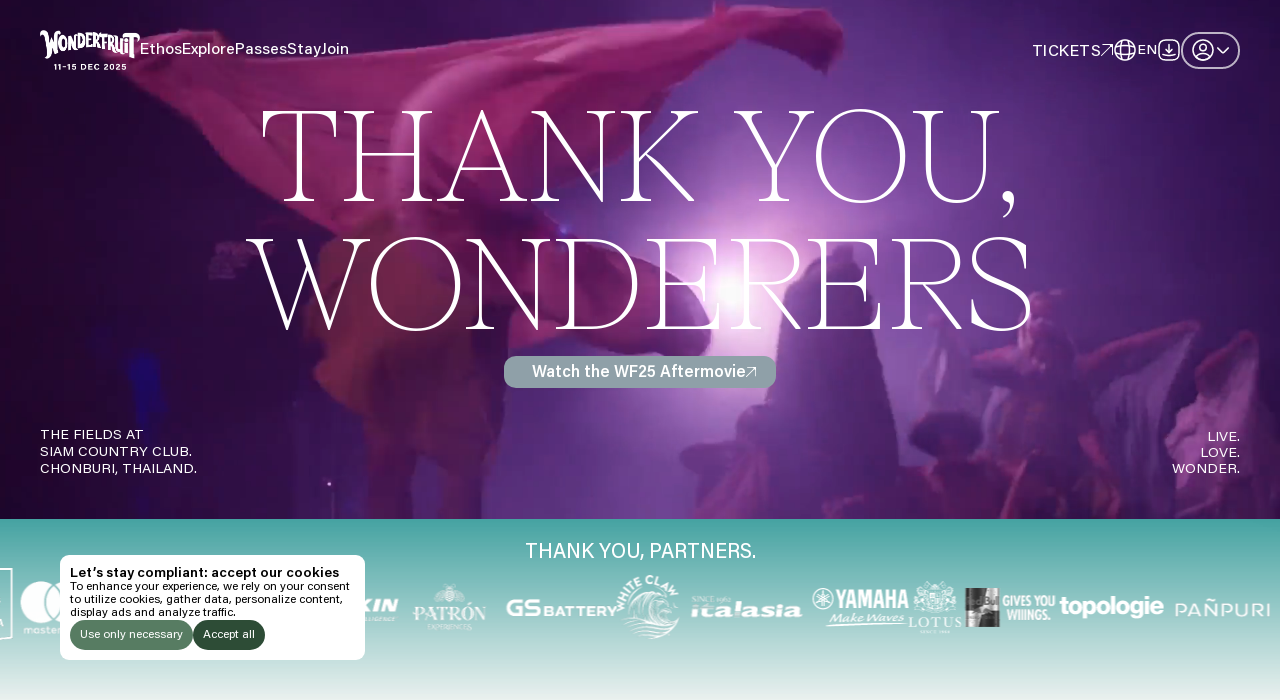

--- FILE ---
content_type: text/html
request_url: https://wonderfruit.co/
body_size: 22783
content:
<!DOCTYPE html><html lang="en" data-astro-cid-sckkx6r4 data-astro-transition-scope="astro-smooz4hq-1"> <head><meta name="astro-view-transitions-enabled" content="true"><meta name="astro-view-transitions-fallback" content="animate"><title>Wonderfruit 2025 | Wonderfruit December 2026</title><meta name="description" content="Exploring wonder through art, culture, music &#38; nature."><link rel="canonical" href="https://wonderfruit.co"><link rel="alternate" hreflang="en" href="https://wonderfruit.co"><link rel="alternate" hreflang="th" href="https://wonderfruit.co?lang=thai"><link rel="alternate" hreflang="x-default" href="https://wonderfruit.co"><meta charset="UTF-8"><meta name="viewport" content="width=device-width"><link rel="icon" type="image/svg+xml" href="/favicon.svg"><meta property="og:locale" content="th_TH"><meta property="og:type" content="website"><meta property="og:title" content="Wonderfruit 2025 | Wonderfruit 2025"><meta property="og:description" content="Exploring wonder through art, culture, music &#38; nature."><meta property="og:url" content="https://wonderfruit.co/"><meta property="og:site_name" content="Wonderfruit"><meta property="fb:app_id" content="178961422445518"><meta property="og:image" content="/wonderfruit-og.jpg"><meta property="og:image:secure_url" content="/wonderfruit-og.jpg"><meta property="og:image:width" content="1024"><meta property="og:image:height" content="538"><meta name="twitter:card" content="summary"><meta name="twitter:description" content="Exploring wonder through art, culture, music &#38; nature."><meta name="twitter:title" content="Wonderfruit 2025 | Wonderfruit 2025"><meta name="twitter:site" content="@Wonderfruitfest"><meta name="twitter:image" content="/wonderfruit-og.jpg"><meta name="twitter:creator" content="@Wonderfruitfest"><meta name="generator" content="Astro v4.4.8"><!-- Data Layer --><script>
  window.dataLayer = window.dataLayer || [];
  function gtag() {
    dataLayer.push(arguments);
  }

  const userConsent = localStorage.getItem("userConsent");
  if (userConsent === null) {
    // set consent to denied by default
    const consent = {
      ad_personalization: "denied",
      ad_storage: "denied",
      ad_user_data: "denied",
      analytics_storage: "denied",
      functionality_storage: "denied",
      personalization_storage: "denied",
      security_storage: "denied",
    };
    gtag("consent", "update", JSON.stringify(consent));
  } else {
    gtag("consent", "update", userConsent);
  }
</script><!-- GTAG --><!-- <script async is:inline src="https://www.googletagmanager.com/gtag/js?id=GTM-545XTWH"></script>
<script is:inline>
  window.dataLayer = window.dataLayer || [];
  function gtag(){dataLayer.push(arguments);}
  gtag('js', new Date());
  gtag('config', 'GTM-545XTWH');
</script> --><!-- Google Tag Manager --><script>
  (function (w, d, s, l, i) {
    w[l] = w[l] || [];
    w[l].push({ "gtm.start": new Date().getTime(), event: "gtm.js" });
    var f = d.getElementsByTagName(s)[0],
      j = d.createElement(s),
      dl = l != "dataLayer" ? "&l=" + l : "";
    j.async = true;
    j.src = "https://www.googletagmanager.com/gtm.js?id=" + i + dl;
    f.parentNode.insertBefore(j, f);
  })(window, document, "script", "dataLayer", "GTM-545XTWH");
</script><!-- End Google Tag Manager --><!-- Handle SPA Route Changes --><script>
  document.addEventListener("astro:after-swap", () => {
    window.dataLayer.push({
      event: "pageview",
      page: {
        url: window.location.href,
        path: window.location.pathname,
        title: document.title,
      },
    });
  });
</script><!-- External fonts --><link rel="stylesheet" href="https://use.typekit.net/qxm1bjm.css"><link rel="stylesheet" href="https://fonts.googleapis.com/css2?family=Anuphan:wght@100..700&display=swap"><link rel="stylesheet" href="/_astro/map.BnucFiUM.css" />
<link rel="stylesheet" href="/_astro/map.Cbi4pIx6.css" />
<link rel="stylesheet" href="/_astro/_slug_.EKmKsbKj.css" />
<style>.swiper-fade.swiper-free-mode .swiper-slide{transition-timing-function:ease-out}.swiper-fade .swiper-slide{pointer-events:none;transition-property:opacity}.swiper-fade .swiper-slide .swiper-slide{pointer-events:none}.swiper-fade .swiper-slide-active,.swiper-fade .swiper-slide-active .swiper-slide-active{pointer-events:auto}
</style><script type="module" src="/_astro/hoisted.CY6nfJB_.js"></script>
<script type="module" src="/_astro/page.CEYL74ef.js"></script><style>[data-astro-transition-scope="astro-smooz4hq-1"] { view-transition-name: astro-smooz4hq-1; }@layer astro { ::view-transition-old(astro-smooz4hq-1) { 
	animation-duration: 180ms;
	animation-timing-function: cubic-bezier(0.76, 0, 0.24, 1);
	animation-fill-mode: both;
	animation-name: astroFadeOut; }::view-transition-new(astro-smooz4hq-1) { 
	animation-duration: 180ms;
	animation-timing-function: cubic-bezier(0.76, 0, 0.24, 1);
	animation-fill-mode: both;
	animation-name: astroFadeIn; }[data-astro-transition=back]::view-transition-old(astro-smooz4hq-1) { 
	animation-duration: 180ms;
	animation-timing-function: cubic-bezier(0.76, 0, 0.24, 1);
	animation-fill-mode: both;
	animation-name: astroFadeOut; }[data-astro-transition=back]::view-transition-new(astro-smooz4hq-1) { 
	animation-duration: 180ms;
	animation-timing-function: cubic-bezier(0.76, 0, 0.24, 1);
	animation-fill-mode: both;
	animation-name: astroFadeIn; } }[data-astro-transition-fallback="old"] [data-astro-transition-scope="astro-smooz4hq-1"],
			[data-astro-transition-fallback="old"][data-astro-transition-scope="astro-smooz4hq-1"] { 
	animation-duration: 180ms;
	animation-timing-function: cubic-bezier(0.76, 0, 0.24, 1);
	animation-fill-mode: both;
	animation-name: astroFadeOut; }[data-astro-transition-fallback="new"] [data-astro-transition-scope="astro-smooz4hq-1"],
			[data-astro-transition-fallback="new"][data-astro-transition-scope="astro-smooz4hq-1"] { 
	animation-duration: 180ms;
	animation-timing-function: cubic-bezier(0.76, 0, 0.24, 1);
	animation-fill-mode: both;
	animation-name: astroFadeIn; }[data-astro-transition=back][data-astro-transition-fallback="old"] [data-astro-transition-scope="astro-smooz4hq-1"],
			[data-astro-transition=back][data-astro-transition-fallback="old"][data-astro-transition-scope="astro-smooz4hq-1"] { 
	animation-duration: 180ms;
	animation-timing-function: cubic-bezier(0.76, 0, 0.24, 1);
	animation-fill-mode: both;
	animation-name: astroFadeOut; }[data-astro-transition=back][data-astro-transition-fallback="new"] [data-astro-transition-scope="astro-smooz4hq-1"],
			[data-astro-transition=back][data-astro-transition-fallback="new"][data-astro-transition-scope="astro-smooz4hq-1"] { 
	animation-duration: 180ms;
	animation-timing-function: cubic-bezier(0.76, 0, 0.24, 1);
	animation-fill-mode: both;
	animation-name: astroFadeIn; }</style></head> <body class="min-h-screen flex flex-col undefined" data-astro-cid-sckkx6r4> <!-- Google Tag Manager (noscript) --> <noscript><iframe src="https://www.googletagmanager.com/ns.html?id=GTM-545XTWH" height="0" width="0" style="display:none;visibility:hidden" data-astro-cid-sckkx6r4></iframe></noscript> <!-- End Google Tag Manager (noscript) --> <style>astro-island,astro-slot,astro-static-slot{display:contents}</style><script>(()=>{var l=(s,i,o)=>{let r=async()=>{await(await s())()},t=typeof i.value=="object"?i.value:void 0,c={rootMargin:t==null?void 0:t.rootMargin},n=new IntersectionObserver(e=>{for(let a of e)if(a.isIntersecting){n.disconnect(),r();break}},c);for(let e of o.children)n.observe(e)};(self.Astro||(self.Astro={})).visible=l;window.dispatchEvent(new Event("astro:visible"));})();;(()=>{var v=Object.defineProperty;var A=(c,s,a)=>s in c?v(c,s,{enumerable:!0,configurable:!0,writable:!0,value:a}):c[s]=a;var d=(c,s,a)=>(A(c,typeof s!="symbol"?s+"":s,a),a);var u;{let c={0:t=>m(t),1:t=>a(t),2:t=>new RegExp(t),3:t=>new Date(t),4:t=>new Map(a(t)),5:t=>new Set(a(t)),6:t=>BigInt(t),7:t=>new URL(t),8:t=>new Uint8Array(t),9:t=>new Uint16Array(t),10:t=>new Uint32Array(t)},s=t=>{let[e,n]=t;return e in c?c[e](n):void 0},a=t=>t.map(s),m=t=>typeof t!="object"||t===null?t:Object.fromEntries(Object.entries(t).map(([e,n])=>[e,s(n)]));customElements.get("astro-island")||customElements.define("astro-island",(u=class extends HTMLElement{constructor(){super(...arguments);d(this,"Component");d(this,"hydrator");d(this,"hydrate",async()=>{var f;if(!this.hydrator||!this.isConnected)return;let e=(f=this.parentElement)==null?void 0:f.closest("astro-island[ssr]");if(e){e.addEventListener("astro:hydrate",this.hydrate,{once:!0});return}let n=this.querySelectorAll("astro-slot"),r={},l=this.querySelectorAll("template[data-astro-template]");for(let o of l){let i=o.closest(this.tagName);i!=null&&i.isSameNode(this)&&(r[o.getAttribute("data-astro-template")||"default"]=o.innerHTML,o.remove())}for(let o of n){let i=o.closest(this.tagName);i!=null&&i.isSameNode(this)&&(r[o.getAttribute("name")||"default"]=o.innerHTML)}let h;try{h=this.hasAttribute("props")?m(JSON.parse(this.getAttribute("props"))):{}}catch(o){let i=this.getAttribute("component-url")||"<unknown>",b=this.getAttribute("component-export");throw b&&(i+=` (export ${b})`),console.error(`[hydrate] Error parsing props for component ${i}`,this.getAttribute("props"),o),o}let p;await this.hydrator(this)(this.Component,h,r,{client:this.getAttribute("client")}),this.removeAttribute("ssr"),this.dispatchEvent(new CustomEvent("astro:hydrate"))});d(this,"unmount",()=>{this.isConnected||this.dispatchEvent(new CustomEvent("astro:unmount"))})}disconnectedCallback(){document.removeEventListener("astro:after-swap",this.unmount),document.addEventListener("astro:after-swap",this.unmount,{once:!0})}connectedCallback(){if(!this.hasAttribute("await-children")||document.readyState==="interactive"||document.readyState==="complete")this.childrenConnectedCallback();else{let e=()=>{document.removeEventListener("DOMContentLoaded",e),n.disconnect(),this.childrenConnectedCallback()},n=new MutationObserver(()=>{var r;((r=this.lastChild)==null?void 0:r.nodeType)===Node.COMMENT_NODE&&this.lastChild.nodeValue==="astro:end"&&(this.lastChild.remove(),e())});n.observe(this,{childList:!0}),document.addEventListener("DOMContentLoaded",e)}}async childrenConnectedCallback(){let e=this.getAttribute("before-hydration-url");e&&await import(e),this.start()}async start(){let e=JSON.parse(this.getAttribute("opts")),n=this.getAttribute("client");if(Astro[n]===void 0){window.addEventListener(`astro:${n}`,()=>this.start(),{once:!0});return}try{await Astro[n](async()=>{let r=this.getAttribute("renderer-url"),[l,{default:h}]=await Promise.all([import(this.getAttribute("component-url")),r?import(r):()=>()=>{}]),p=this.getAttribute("component-export")||"default";if(!p.includes("."))this.Component=l[p];else{this.Component=l;for(let y of p.split("."))this.Component=this.Component[y]}return this.hydrator=h,this.hydrate},e,this)}catch(r){console.error(`[astro-island] Error hydrating ${this.getAttribute("component-url")}`,r)}}attributeChangedCallback(){this.hydrate()}},d(u,"observedAttributes",["props"]),u))}})();</script><astro-island uid="1APMvv" prefix="r0" component-url="/_astro/SideCart.Dp5qCJ-9.js" component-export="default" renderer-url="/_astro/client.BY2mA-CD.js" props="{&quot;data-astro-cid-sckkx6r4&quot;:[0,true]}" ssr="" client="visible" opts="{&quot;name&quot;:&quot;SideCart&quot;,&quot;value&quot;:true}" await-children=""><div class="w-full fixed inset-0 z-[29] flex justify-end pointer-events-none"><div class="fixed inset-0 opacity-0 pointer-events-none"></div><div class="pointer-events-auto relative w-full md:w-[30vw] h-full bg-customLightBeige z-[101] transition-transform duration-500 translate-x-[100%]"><div class="h-full flex flex-col justify-between items-end px-[20px] md:px-[15px] pt-[20px] md:pt-[30px] overflow-scroll" style="box-shadow:-17px 4px 100px 0 rgba(0, 0, 0, 0.10)"><div class="w-full flex flex-col justify-between md:mb-[60px]"><div class="flex justify-between mb-[40px] md:mx-[15px]"><h2 class="text-[24px] md:text-[32px] text-black/90 leading-[110%]">Your Cart</h2><img src="/cart/close-cart.svg" alt="Cart Icon" class="w-[29px] cursor-pointer"/></div><ul><div class="flex justify-between py-[10px] border-b-halfpx border-black"><div class="w-3/4 md:w-3/5 flex text-[12px] md:text-[14px] text-black/60 font-medium">Item</div><div class="w-fit md:w-1/5 px-[12px] md:px-0 text-[12px] md:text-[14px] text-center text-black/60 font-medium">Price</div></div></ul></div><div class="w-full flex flex-col gap-[20px] mt-[20px]"><div class="flex py-[20px] md:p-[20px_15px_20px_15px] border-y-halfpx border-black"><div class="w-3/4 flex flex-col"><p class="text-[12px] md:text-[16px] text-black/90 uppercase">Subtotal</p><p class="text-[9px] md:text-[12px] text-black/60">Excludes VAT and transaction fees</p></div><div class="w-1/4 flex justify-end text-[12px] md:text-[16px] text-black/90 text-center font-semibold uppercase whitespace-nowrap">thb <!-- -->0</div></div><div class="flex flex-col gap-[10px]"><button class="h-fit flex items-start justify-center gap-[10px] p-[20px_24px] bg-customDarkOlive text-[16px] md:text-[18px] text-white font-medium leading-[100%] tracking-[0.54px] uppercase group"><span class="translate-y-[2px]">Checkout with Ticketmelon</span><img src="/icons/link-arrow-new.svg" alt="Details Icon" class="w-[15px] invert translate-y-[2px] group-hover:rotate-45 transition-transform duration-500"/></button><p class="text-[9px] md:text-[12px] text-center text-black/60 mb-[20px] md:mb-[40px]">You’ll be redirected to ticketmelon.com</p></div></div></div></div><div class="absolute bottom-[120px] right-[30px] cursor-pointer opacity-0 pointer-events-none"><img src="/cart/cart.png" alt="Cart Icon" class="w-[64px] p-[11px] bg-customDarkOlive rounded-full transition-opacity duration-500"/><div class="absolute top-[-15%] right-[0] w-[25px] aspect-square flex justify-center items-center bg-white rounded-full text-[12px] leading-[100%]"><span class="absolute">00</span></div></div></div><!--astro:end--></astro-island> <script>window._$HY||(e=>{let t=e=>e&&e.hasAttribute&&(e.hasAttribute("data-hk")?e:t(e.host&&e.host.nodeType?e.host:e.parentNode));["click", "input"].forEach((o=>document.addEventListener(o,(o=>{if(!e.events)return;let s=t(o.composedPath&&o.composedPath()[0]||o.target);s&&!e.completed.has(s)&&e.events.push([s,o])}))))})(_$HY={events:[],completed:new WeakSet,r:{},fe(){}});</script><!--xs--><astro-island uid="1G1aur" data-solid-render-id="s0" component-url="/_astro/AuthModal.CC3CnUN7.js" component-export="default" renderer-url="/_astro/client.D2i2f1Mp.js" props="{&quot;data-astro-cid-sckkx6r4&quot;:[0,true]}" ssr="" client="visible" opts="{&quot;name&quot;:&quot;AuthModal&quot;,&quot;value&quot;:true}" await-children=""><div data-hk=s00000 id="auth-lightbox" class="fixed inset-0 z-[600] flex justify-center items-center gap-5 md:p-[13px] bg-white/80 transition-opacity duration-300 opacity-0 pointer-events-none " inert aria-hidden="true"><div class="w-full md:w-[1100px] h-full md:h-auto flex bg-[#FDFAF8] md:rounded-2xl shadow-lg overflow-hidden"><div class="w-full md:w-[327px] relative hidden md:block"><div class="w-full absolute p-[30px]"><div class="absolute text-[40px] text-white font-light leading-[125%]">Welcome to<br>Wonderfruit</div></div><img src="/profile/modal-image.jpg" alt class="w-full"></div><div class="flex-grow flex justify-center items-center relative"><!--$--><!--/--><button aria-label="Close" class="w-[30px] absolute top-0 right-0 m-[30px] p-[7px] border-[1px] border-black rounded-full"><img src="/icons/menu-close.svg" alt="Go back" class="w-full"></button><!--$--><div data-hk=s00002 class="w-full max-w-[345px] h-full flex flex-col justify-center items-center gap-[44px] py-[80px] px-[15px] md:px-0"><div class="max-w-[345px] text-[32px] text-center font-semibold leading-[120%]">Use your preferred method to continue.</div><div class="w-full flex flex-col gap-[8px]"><button class="w-full max-w-[345px] h-[42px] flex items-center gap-[15px] px-[15px] border-halfpx border-black rounded-lg "><img src="/profile/google-login.svg" alt class="w-[24px]"><div class="text-[14px] font-semibold leading-none translate-y-[10%]">Continue with Google</div></button><button class="w-full max-w-[345px] h-[42px] flex items-center gap-[15px] px-[15px] border-halfpx border-black rounded-lg"><img src="/profile/email-login.png" alt class="w-[24px]"><div class="text-[14px] font-semibold leading-none translate-y-[10%]">Continue with email</div></button><button class="w-full max-w-[345px] h-[42px] flex items-center gap-[15px] px-[15px] border-halfpx border-black rounded-lg"><img src="/profile/mobile-login.png" alt class="w-[24px]"><div class="text-[14px] font-semibold leading-none translate-y-[10%]">Continue with phone number</div></button><button class="w-full max-w-[345px] flex items-center justify-center gap-[15px] mt-[24px]"><img src="/profile/apple-login.svg" alt class="w-[13px]"><div class="text-[14px] text-center font-semibold leading-none translate-y-[10%]">Continue with Apple</div></button></div></div><!--/--><!--$--><!--/--><!--$--><!--/--><!--$--><!--/--><!--$--><!--/--></div></div></div><!--astro:end--></astro-island> <script>(()=>{var e=async t=>{await(await t())()};(self.Astro||(self.Astro={})).load=e;window.dispatchEvent(new Event("astro:load"));})();</script><astro-island uid="ZDT7Uc" data-solid-render-id="s1" component-url="/_astro/FamilyBundle.FqAq-J2l.js" component-export="default" renderer-url="/_astro/client.D2i2f1Mp.js" props="{&quot;data-astro-cid-sckkx6r4&quot;:[0,true]}" ssr="" client="load" opts="{&quot;name&quot;:&quot;FamilyBundle&quot;,&quot;value&quot;:true}" await-children=""><div data-hk=s10000 class="fixed inset-0 z-[120] flex items-center justify-center transition-opacity duration-300
        opacity-0 pointer-events-none
      "><div class="absolute inset-0 bg-black/50"></div><!--$--><!--/--></div><!--astro:end--></astro-island> <astro-island uid="Xb8N2" data-solid-render-id="s2" component-url="/_astro/GlobalPlayer.C0lV28iV.js" component-export="default" renderer-url="/_astro/client.D2i2f1Mp.js" props="{&quot;data-astro-transition-persist&quot;:[0,&quot;global-player&quot;],&quot;data-astro-cid-sckkx6r4&quot;:[0,true]}" ssr="" client="load" opts="{&quot;name&quot;:&quot;GlobalPlayer&quot;,&quot;value&quot;:true}" data-astro-transition-persist="global-player" await-children=""><div data-hk=s20000 class="max-w-screen fixed z-[100] bottom-0 left-0 flex items-center bg-customLightSand rounded-tr-xl py-[11px] px-[8px]
              opacity-0 pointer-events-none transition-opacity duration-700
            "><audio preload="metadata"></audio><div id="mini-track-info" class="flex items-center gap-[12px] overflow-hidden" style="width:0"><button class="w-[10px] self-stretch flex items-start"><img src="/icons/menu-close.svg" alt="Close Music Player" class="w-[10px] aspect-square"></button><div class="flex flex-col gap-[5px]"><div class="text-[9px] text-black/60 font-medium leading-none uppercase">Listen to:</div><div class="flex flex-col"><div class="text-[16px] font-semibold leading-[110%] tracking-[-0.42px] md:whitespace-nowrap"></div><div class="text-[16px] text-customDarkGray font-semibold leading-[110%] tracking-[-0.36px] md:whitespace-nowrap"></div></div></div></div><button class="shrink-0 w-10 h-10 rounded-full border border-black/10 grid place-items-center mr-[12px]" title="Play"><img src="/expressions/musicplayer-mini-play.svg" alt="Play/Pause Track" class="w-[38px] aspect-square cursor-pointer"></button><img src="/expressions/musicplayer-tab.svg" alt="Expand Mini Player" class="w-[5px]"></div><!--astro:end--></astro-island> <header class="w-full h-headerHeightMobile md:h-headerHeight flex justify-between items-center px-[20px] md:px-[40px] z-20 top-0 left-0 translate-y-0
      universal-header
      
      fixed-header fixed
      bg-customOffWhite/70 backdrop-blur shadow-header
    "><div class="flex items-center gap-[50px]"><!-- Logo --><a href="/"><img class="w-[25vw] md:w-[100px] colorGreen" src="/icons/wf25-logo.png" alt="Wonderfruit Logo"></a><!-- Menu sections --><ul class="hidden md:flex items-center gap-[60px] group"><li class="open-site-menu text-[16px] font-medium leading-none cursor-pointer sibling-fade
              text-customDarkGray
              
            " data-index="0">Ethos</li><li class="open-site-menu text-[16px] font-medium leading-none cursor-pointer sibling-fade
              text-customDarkGray
              
            " data-index="1">Explore</li><li class="open-site-menu text-[16px] font-medium leading-none cursor-pointer sibling-fade
              text-customDarkGray
              
            " data-index="2">Passes</li><li class="open-site-menu text-[16px] font-medium leading-none cursor-pointer sibling-fade
              text-customDarkGray
              
            " data-index="3">Stay</li><li class="open-site-menu text-[16px] font-medium leading-none cursor-pointer sibling-fade
              text-customDarkGray
              
            " data-index="4">Join</li></ul></div><!-- Menu buttons --><div class="flex items-stretch gap-[24px]"><a href="/tickets" class="hidden md:flex items-center gap-[5px] py-[20px] group
            
          "><span class="text-[16px] font-medium leading-none uppercase
              tracking-[.48px]
              
              translate-y-[10%]
            ">Tickets</span><img src="/icons/link-arrow-new.svg" alt="" class="w-[12px] aspect-square group-hover:rotate-45 transition-transform duration-300 
              " data-index="0"></a><!-- Language switcher --><div class="hidden md:flex items-center justify-center gap-[8px] cursor-pointer relative group"><img src="/icons/lang-icon.png" alt="Language Icon" class="w-[24px] aspect-square "><div class="text-[14px] font-medium leading-none translate-y-[10%] text-customDarkGray">EN</div><div class="absolute bottom-0 pt-[9px] translate-y-full opacity-0 group-hover:opacity-100 pointer-events-none group-hover:pointer-events-auto"><div class=" flex flex-col bg-white rounded-md overflow-hidden" style="box-shadow: 0 2px 10px 0 rgba(0, 0, 0, 0.25);"><div class="hover:bg-[#EDEDED] transition-colors duration-150"><a href="/?lang=thai" class="flex justify-between items-center px-[20px] py-[14px] pointer-events-none"><span class="text-[14px] text-customDarkGray leading-none translate-y-[10%] font-bold">
English
</span></a></div><div class="hover:bg-[#EDEDED] transition-colors duration-150"><a href="/?lang=thai" class="flex justify-between items-center px-[20px] py-[14px] "><span class="text-[14px] text-customDarkGray leading-none translate-y-[10%] font-medium">
Thai
</span></a></div></div></div></div><!-- App QR --><div class="flex items-center justify-center relative group"> <img src="/icons/download-toggle.svg" alt="" class="w-[24px] cursor-pointer hidden md:flex "> <a href="/app-redirect" target="_blank" class="md:hidden cursor-pointer"> <img src="/icons/download-toggle.svg" alt="" class="w-[24px] cursor-pointer "> </a> <div class="hidden md:flex absolute bottom-0 translate-y-full pt-[9px] opacity-0 pointer-events-none group-hover:opacity-100 group-hover:pointer-events-auto transition-opacity duration-200"> <a href="/app-redirect" target="_blank" class="w-[147px] flex flex-col gap-[10px] p-[10px] bg-white border-[1px] border-customDarkGray/40 rounded-lg" style="box-shadow: 0 2px 10px 0 rgba(0, 0, 0, 0.25)"> <img src="/download-app-qr.jpg" alt="" class="w-full"> <div class="text-[10px] text-customDarkGray text-center font-semibold leading-[110%]">
Download the Wonder App<br>iOS & Android
</div> </a> </div> </div><!-- Profile --><astro-island uid="1oxBA1" data-solid-render-id="s4" component-url="/_astro/AuthToggle.D-7nrD43.js" component-export="default" renderer-url="/_astro/client.D2i2f1Mp.js" props="{&quot;whiteHeader&quot;:[0]}" ssr="" client="load" opts="{&quot;name&quot;:&quot;AuthToggle&quot;,&quot;value&quot;:true}" await-children=""><div data-hk=s40000 class="flex cursor-wait"><div class="flex items-center justify-center relative pointer-events-none"><div class="flex items-center gap-[6px] py-[5px] px-[8px] rounded-3xl border-[1.5px]
              false
              border-customSage
            "><img src="/profile/profile-out.svg" alt="Log out" class="w-[24px] aspect-square" style="filter: brightness(0) saturate(100%) invert(73%) sepia(7%) saturate(922%) hue-rotate(22deg) brightness(88%) contrast(60%);"><img src="/profile/arrow-down.svg" alt="Log out" class="w-[16px] aspect-square" style="filter: brightness(0) saturate(100%) invert(73%) sepia(7%) saturate(922%) hue-rotate(22deg) brightness(88%) contrast(60%);"></div><!--$--><!--/--></div></div><!--astro:end--></astro-island><!-- Mobile menu toggle --><img src="/icons/menu-toggle-black.svg" alt="Open Menu Toggle" class="open-site-menu-click w-[24px] md:w-[30px] cursor-pointer md:hidden "></div></header><div id="site-menu" class="fixed w-full h-full md:h-[58vh] md:min-h-[477px] flex flex-col justify-start bg-[#F6F6F6] z-30 opacity-0 pointer-events-none duration-500 ease-in-out overflow-scroll" data-astro-cid-52d4wjy7> <!-- Header Bar --> <div class="w-full min-h-headerHeightMobile md:h-headerHeight flex justify-between items-center px-[20px] md:px-[40px] z-20" data-astro-cid-52d4wjy7> <!-- Left Side --> <div class="flex items-center gap-[50px]" data-astro-cid-52d4wjy7> <!-- Logo --> <a href="/" data-astro-cid-52d4wjy7> <img class="w-[25vw] md:w-[100px] colorGreen" src="/icons/wf25-logo.png" alt="Wonderfruit Logo" data-astro-cid-52d4wjy7> </a> <!-- Menu Categories --> <ul class="hidden md:flex items-center gap-[60px] group" data-astro-cid-52d4wjy7> <li class="change-menu-tab text-[16px] text-customDarkGray font-medium leading-none cursor-pointer opacity-40 sibling-fade
                
              " data-index="0" data-astro-cid-52d4wjy7> Ethos </li><li class="change-menu-tab text-[16px] text-customDarkGray font-medium leading-none cursor-pointer opacity-40 sibling-fade
                
              " data-index="1" data-astro-cid-52d4wjy7> Explore </li><li class="change-menu-tab text-[16px] text-customDarkGray font-medium leading-none cursor-pointer opacity-40 sibling-fade
                
              " data-index="2" data-astro-cid-52d4wjy7> Passes </li><li class="change-menu-tab text-[16px] text-customDarkGray font-medium leading-none cursor-pointer opacity-40 sibling-fade
                
              " data-index="3" data-astro-cid-52d4wjy7> Stay </li><li class="change-menu-tab text-[16px] text-customDarkGray font-medium leading-none cursor-pointer opacity-40 sibling-fade
                
              " data-index="4" data-astro-cid-52d4wjy7> Join </li> </ul> </div> <!-- Menu buttons --> <div class="flex items-stretch gap-[24px]" data-astro-cid-52d4wjy7> <a href="/tickets" class="hidden md:flex items-center gap-[5px] py-[20px] group 
            
          " data-astro-cid-52d4wjy7> <span class="text-[16px] font-medium leading-none uppercase
              tracking-[.48px]
              translate-y-[10%]
            " data-astro-cid-52d4wjy7> Tickets </span> <img src="/icons/link-arrow-new.svg" alt="" class="open-site-menu w-[12px] aspect-square group-hover:rotate-45 transition-transform duration-300 
              " data-index="0" data-astro-cid-52d4wjy7> </a> <!-- Language switcher --> <div class="hidden md:flex items-center justify-center gap-[8px] cursor-pointer relative group" data-astro-cid-52d4wjy7> <img src="/icons/lang-icon.png" alt="Language Icon" class="w-[24px] aspect-square" data-astro-cid-52d4wjy7> <div class="text-[14px] text-customDarkGray font-medium leading-none translate-y-[10%]" data-astro-cid-52d4wjy7> EN </div> <div class="absolute bottom-0 pt-[9px] translate-y-full opacity-0 group-hover:opacity-100 pointer-events-none group-hover:pointer-events-auto" data-astro-cid-52d4wjy7> <div class=" flex flex-col bg-white rounded-md overflow-hidden" style="box-shadow: 0 2px 10px 0 rgba(0, 0, 0, 0.25);" data-astro-cid-52d4wjy7> <div class="hover:bg-[#EDEDED] transition-colors duration-150" data-astro-cid-52d4wjy7> <a href="/?lang=thai" class="flex justify-between items-center px-[20px] py-[14px] pointer-events-none" data-astro-cid-52d4wjy7> <span class="text-[14px] text-customDarkGray leading-none translate-y-[10%] font-bold" data-astro-cid-52d4wjy7>
English
</span> </a> </div> <div class="hover:bg-[#EDEDED] transition-colors duration-150" data-astro-cid-52d4wjy7> <a href="/?lang=thai" class="flex justify-between items-center px-[20px] py-[14px] " data-astro-cid-52d4wjy7> <span class="text-[14px] text-customDarkGray leading-none translate-y-[10%] font-medium" data-astro-cid-52d4wjy7>
Thai
</span> </a> </div> </div> </div> </div> <!-- App QR --> <div class="flex items-center justify-center relative group"> <img src="/icons/download-toggle.svg" alt="" class="w-[24px] cursor-pointer hidden md:flex "> <a href="/app-redirect" target="_blank" class="md:hidden cursor-pointer"> <img src="/icons/download-toggle.svg" alt="" class="w-[24px] cursor-pointer "> </a> <div class="hidden md:flex absolute bottom-0 translate-y-full pt-[9px] opacity-0 pointer-events-none group-hover:opacity-100 group-hover:pointer-events-auto transition-opacity duration-200"> <a href="/app-redirect" target="_blank" class="w-[147px] flex flex-col gap-[10px] p-[10px] bg-white border-[1px] border-customDarkGray/40 rounded-lg" style="box-shadow: 0 2px 10px 0 rgba(0, 0, 0, 0.25)"> <img src="/download-app-qr.jpg" alt="" class="w-full"> <div class="text-[10px] text-customDarkGray text-center font-semibold leading-[110%]">
Download the Wonder App<br>iOS & Android
</div> </a> </div> </div> <!-- Profile --> <astro-island uid="Z1QDxRG" data-solid-render-id="s6" component-url="/_astro/AuthToggle.D-7nrD43.js" component-export="default" renderer-url="/_astro/client.D2i2f1Mp.js" props="{&quot;data-astro-cid-52d4wjy7&quot;:[0,true]}" ssr="" client="load" opts="{&quot;name&quot;:&quot;AuthToggle&quot;,&quot;value&quot;:true}" await-children=""><div data-hk=s60000 class="flex cursor-wait"><div class="flex items-center justify-center relative pointer-events-none"><div class="flex items-center gap-[6px] py-[5px] px-[8px] rounded-3xl border-[1.5px]
              false
              border-customSage
            "><img src="/profile/profile-out.svg" alt="Log out" class="w-[24px] aspect-square" style="filter: brightness(0) saturate(100%) invert(73%) sepia(7%) saturate(922%) hue-rotate(22deg) brightness(88%) contrast(60%);"><img src="/profile/arrow-down.svg" alt="Log out" class="w-[16px] aspect-square" style="filter: brightness(0) saturate(100%) invert(73%) sepia(7%) saturate(922%) hue-rotate(22deg) brightness(88%) contrast(60%);"></div><!--$--><!--/--></div></div><!--astro:end--></astro-island> <!-- Menu Toggle --> <img class="close-site-menu w-[24px] md:w-[30px] cursor-pointer md:hidden" src="/icons/menu-exit.svg" alt="Close Menu Toggle" data-astro-cid-52d4wjy7> </div> </div> <!-- Content – Desktop --> <div class="flex-grow py-[30px] px-[40px] hidden md:block" data-astro-cid-52d4wjy7> <div class="menu-tab w-full h-full gap-[40px] transition-opacity duration-300 hidden" data-astro-cid-52d4wjy7>  <div class="flex-grow h-full flex gap-[16px] group" data-astro-cid-52d4wjy7> <div class="flex-1 flex flex-col gap-[16px]" data-astro-cid-52d4wjy7> <a href="/decade-of-wonder" class="flex-1 w-full h-full flex flex-col justify-end p-[20px] rounded-md overflow-hidden relative sibling-gray
                          bg-customGreenMatcha" data-astro-cid-52d4wjy7>  <img src="https://images.wonderfruit.co/f/322576/684x476/df564c51df/menu-decade.jpg" alt="" class="absolute top-0 left-0 w-full h-full object-cover object-center " data-astro-cid-52d4wjy7> <div class="flex justify-between relative" data-astro-cid-52d4wjy7>  <div class="flex flex-col gap-[11px]
                        text-white 
                        text-customDarkGray
                      " data-astro-cid-52d4wjy7> <div class="text-[20px] font-medium leading-none " data-astro-cid-52d4wjy7>Decade of Wonder</div> <div class="text-[16px] font-medium leading-[120%] " data-astro-cid-52d4wjy7>Our 10-year journey</div> </div>  <img src="/icons/link-arrow-new.svg" alt="" class="w-[11px] h-fit aspect-square rotate-45 invert " data-astro-cid-52d4wjy7> </div> </a> </div><div class="flex-1 flex flex-col gap-[16px]" data-astro-cid-52d4wjy7> <a href="/wonder-report" class="flex-1 w-full h-full flex flex-col justify-end p-[20px] rounded-md overflow-hidden relative sibling-gray
                          bg-customGreenMatcha" data-astro-cid-52d4wjy7>  <img src="https://images.wonderfruit.co/f/322576/684x476/0e44ec8ac2/menu-wonder-report.jpg" alt="" class="absolute top-0 left-0 w-full h-full object-cover object-center " data-astro-cid-52d4wjy7> <div class="flex justify-between relative" data-astro-cid-52d4wjy7>  <div class="flex flex-col gap-[11px]
                        text-white 
                        text-customDarkGray
                      " data-astro-cid-52d4wjy7> <div class="text-[20px] font-medium leading-none " data-astro-cid-52d4wjy7>Wonder Report 2024</div> <div class="text-[16px] font-medium leading-[120%] " data-astro-cid-52d4wjy7>An annual reflection</div> </div>  <img src="/icons/link-arrow-new.svg" alt="" class="w-[11px] h-fit aspect-square rotate-45 invert " data-astro-cid-52d4wjy7> </div> </a> </div><div class="flex-1 flex flex-col gap-[16px]" data-astro-cid-52d4wjy7> <a href="/expressions" class="flex-1 w-full h-full flex flex-col justify-end p-[20px] rounded-md overflow-hidden relative sibling-gray
                          bg-customGreenMatcha" data-astro-cid-52d4wjy7>  <img src="https://images.wonderfruit.co/f/322576/598x634/c56c7e90f4/expressions.jpg" alt="" class="absolute top-0 left-0 w-full h-full object-cover object-center " data-astro-cid-52d4wjy7> <div class="flex justify-between relative" data-astro-cid-52d4wjy7>  <div class="flex flex-col gap-[11px]
                        text-white 
                        text-customDarkGray
                      " data-astro-cid-52d4wjy7> <div class="text-[20px] font-medium leading-none " data-astro-cid-52d4wjy7>Expressions</div> <div class="text-[16px] font-medium leading-[120%] " data-astro-cid-52d4wjy7>Living works and experiments</div> </div>  <img src="/icons/link-arrow-new.svg" alt="" class="w-[11px] h-fit aspect-square rotate-45 invert " data-astro-cid-52d4wjy7> </div> </a> </div> </div> <div class="w-[385px] flex flex-col justify-between mr-[40px]" data-astro-cid-52d4wjy7>  <div class="flex flex-col gap-[20px] group" data-astro-cid-52d4wjy7>  <div class="text-[20px] font-medium leading-none" data-astro-cid-52d4wjy7>Wonderposts</div> <a href="/wonderpost/sonic-minds-sound-installations-2025" class="text-[16px] font-medium sibling-gray-wp" data-astro-cid-52d4wjy7> <h4 class="text-customDarkGray whitespace-nowrap" data-astro-cid-52d4wjy7>Soundscapes by Sonic Minds await, hidden in The Fi...</h4> <div class="text-[#8F9091]" data-astro-cid-52d4wjy7>Friday, 29 August 2025</div> </a><a href="/wonderpost/expressions-of-art-at-wonderfruit-2025" class="text-[16px] font-medium sibling-gray-wp" data-astro-cid-52d4wjy7> <h4 class="text-customDarkGray whitespace-nowrap" data-astro-cid-52d4wjy7> The many expressions of art at Wonderfruit 2025</h4> <div class="text-[#8F9091]" data-astro-cid-52d4wjy7>Wednesday, 20 August 2025</div> </a> </div>  <div class="flex justify-center md:justify-start items-center gap-[40px] md:gap-[20px]" data-astro-cid-52d4wjy7> <a href="https://www.instagram.com/wonderfruit" target="_blank" data-astro-cid-52d4wjy7> <img class="social-color w-[23px] opacity-40" id="social-icon" src="/icons/social-instagram-white.svg" alt="Instagram Icon" data-astro-cid-52d4wjy7> </a> <a href="https://www.facebook.com/wonderfruitfest" target="_blank" data-astro-cid-52d4wjy7> <img class="social-color w-[23px] opacity-40" id="social-icon" src="/icons/social-facebook-white.svg" alt="Facebook Icon" data-astro-cid-52d4wjy7> </a> <a href="https://www.youtube.com/channel/UCWpxHOXQC_-KahRrA3ESIfw/feed" target="_blank" data-astro-cid-52d4wjy7> <img class="social-color w-[26.5px] opacity-40" id="social-icon" src="/icons/social-youtube-white.svg" alt="Youtube Icon" data-astro-cid-52d4wjy7> </a> <a href="https://soundcloud.com/wonderfruitfestival" target="_blank" data-astro-cid-52d4wjy7> <img class="social-color w-[25.9px] opacity-40" id="social-icon" src="/icons/social-soundcloud-white.png" alt="Soundcloud Icon" data-astro-cid-52d4wjy7> </a> </div> </div> </div><div class="menu-tab w-full h-full gap-[40px] transition-opacity duration-300 hidden" data-astro-cid-52d4wjy7>  <div class="flex-grow h-full flex gap-[16px] group" data-astro-cid-52d4wjy7> <div class="flex-1 flex flex-col gap-[16px]" data-astro-cid-52d4wjy7> <a href="/guide-to-wonder" class="flex-1 w-full h-full flex flex-col justify-end p-[20px] rounded-md overflow-hidden relative sibling-gray
                          bg-customGreenMatcha" data-astro-cid-52d4wjy7>  <img src="https://images.wonderfruit.co/f/322576/585x630/0f37d047ec/guidetowonder.jpg" alt="" class="absolute top-0 left-0 w-full h-full object-cover object-center " data-astro-cid-52d4wjy7> <div class="flex justify-between relative" data-astro-cid-52d4wjy7>  <div class="flex flex-col gap-[11px]
                        text-white 
                        text-customDarkGray
                      " data-astro-cid-52d4wjy7> <div class="text-[20px] font-medium leading-none " data-astro-cid-52d4wjy7>A Guide to Wonder</div> <div class="text-[16px] font-medium leading-[120%] " data-astro-cid-52d4wjy7>Experiences in The Fields</div> </div>  <img src="/icons/link-arrow-new.svg" alt="" class="w-[11px] h-fit aspect-square rotate-45 invert " data-astro-cid-52d4wjy7> </div> </a><a href="/venues" class="flex-1 w-full h-full flex flex-col justify-end p-[20px] rounded-md overflow-hidden relative sibling-gray
                          bg-customGreenMatcha" data-astro-cid-52d4wjy7>  <img src="https://images.wonderfruit.co/f/322576/1200x1236/e8a640f553/venues.jpg" alt="" class="absolute top-0 left-0 w-full h-full object-cover object-center " data-astro-cid-52d4wjy7> <div class="flex justify-between relative" data-astro-cid-52d4wjy7>  <div class="flex flex-col gap-[11px]
                        text-white 
                        text-customDarkGray
                      " data-astro-cid-52d4wjy7> <div class="text-[20px] font-medium leading-none " data-astro-cid-52d4wjy7>Venues</div> <div class="text-[16px] font-medium leading-[120%] " data-astro-cid-52d4wjy7>Spaces for human expressions</div> </div>  <img src="/icons/link-arrow-new.svg" alt="" class="w-[11px] h-fit aspect-square rotate-45 invert " data-astro-cid-52d4wjy7> </div> </a> </div><div class="flex-1 flex flex-col gap-[16px]" data-astro-cid-52d4wjy7> <a href="/directory" class="flex-1 w-full h-full flex flex-col justify-end p-[20px] rounded-md overflow-hidden relative sibling-gray
                          bg-customGreenMatcha" data-astro-cid-52d4wjy7>   <div class="flex justify-between relative" data-astro-cid-52d4wjy7>  <div class="flex flex-col gap-[11px]
                         
                        text-customDarkGray
                      " data-astro-cid-52d4wjy7> <div class="text-[20px] font-medium leading-none " data-astro-cid-52d4wjy7>Directory</div> <div class="text-[16px] font-medium leading-[120%] " data-astro-cid-52d4wjy7>Explore 2025 progamming</div> </div>  <img src="/icons/link-arrow-new.svg" alt="" class="w-[11px] h-fit aspect-square rotate-45  " data-astro-cid-52d4wjy7> </div> </a><a href="/wonderpost" class="flex-1 w-full h-full flex flex-col justify-end p-[20px] rounded-md overflow-hidden relative sibling-gray
                          bg-customGreenMatcha" data-astro-cid-52d4wjy7>   <div class="flex justify-between relative" data-astro-cid-52d4wjy7>  <div class="flex flex-col gap-[11px]
                         
                        text-customDarkGray
                      " data-astro-cid-52d4wjy7> <div class="text-[20px] font-medium leading-none " data-astro-cid-52d4wjy7>Wonderpost</div> <div class="text-[16px] font-medium leading-[120%] " data-astro-cid-52d4wjy7>Stories and updates</div> </div>  <img src="/icons/link-arrow-new.svg" alt="" class="w-[11px] h-fit aspect-square rotate-45  " data-astro-cid-52d4wjy7> </div> </a><a href="/collaborations" class="flex-1 w-full h-full flex flex-col justify-end p-[20px] rounded-md overflow-hidden relative sibling-gray
                          bg-customGreenMatcha" data-astro-cid-52d4wjy7>   <div class="flex justify-between relative" data-astro-cid-52d4wjy7>  <div class="flex flex-col gap-[11px]
                         
                        text-customDarkGray
                      " data-astro-cid-52d4wjy7> <div class="text-[20px] font-medium leading-none " data-astro-cid-52d4wjy7>Collaborations</div> <div class="text-[16px] font-medium leading-[120%] " data-astro-cid-52d4wjy7>Limited-edition pieces</div> </div>  <img src="/icons/link-arrow-new.svg" alt="" class="w-[11px] h-fit aspect-square rotate-45  " data-astro-cid-52d4wjy7> </div> </a> </div><div class="flex-1 flex flex-col gap-[16px]" data-astro-cid-52d4wjy7> <a href="/thepineappleeyes" class="flex-1 w-full h-full flex flex-col justify-end p-[20px] rounded-md overflow-hidden relative sibling-gray
                          bg-customGreenMatcha" data-astro-cid-52d4wjy7>   <div class="flex justify-between relative" data-astro-cid-52d4wjy7>  <div class="flex flex-col gap-[11px]
                         
                        text-customDarkGray
                      " data-astro-cid-52d4wjy7> <div class="text-[20px] font-medium leading-none " data-astro-cid-52d4wjy7>The Pineapple Eyes</div> <div class="text-[16px] font-medium leading-[120%] " data-astro-cid-52d4wjy7>A close community of Wonderers</div> </div>  <img src="/icons/link-arrow-new.svg" alt="" class="w-[11px] h-fit aspect-square rotate-45  " data-astro-cid-52d4wjy7> </div> </a><a href="/gallery" class="flex-1 w-full h-full flex flex-col justify-end p-[20px] rounded-md overflow-hidden relative sibling-gray
                          bg-customGreenMatcha" data-astro-cid-52d4wjy7>   <div class="flex justify-between relative" data-astro-cid-52d4wjy7>  <div class="flex flex-col gap-[11px]
                         
                        text-customDarkGray
                      " data-astro-cid-52d4wjy7> <div class="text-[20px] font-medium leading-none " data-astro-cid-52d4wjy7>Gallery</div> <div class="text-[16px] font-medium leading-[120%] " data-astro-cid-52d4wjy7>Memories from The Fields</div> </div>  <img src="/icons/link-arrow-new.svg" alt="" class="w-[11px] h-fit aspect-square rotate-45  " data-astro-cid-52d4wjy7> </div> </a><a href="/faq" class="flex-1 w-full h-full flex flex-col justify-end p-[20px] rounded-md overflow-hidden relative sibling-gray
                          bg-customGreenMatcha" data-astro-cid-52d4wjy7>   <div class="flex justify-between relative" data-astro-cid-52d4wjy7>  <div class="flex flex-col gap-[11px]
                         
                        text-customDarkGray
                      " data-astro-cid-52d4wjy7> <div class="text-[20px] font-medium leading-none " data-astro-cid-52d4wjy7>FAQs</div> <div class="text-[16px] font-medium leading-[120%] " data-astro-cid-52d4wjy7>Answers to your questions</div> </div>  <img src="/icons/link-arrow-new.svg" alt="" class="w-[11px] h-fit aspect-square rotate-45  " data-astro-cid-52d4wjy7> </div> </a> </div> </div> <div class="w-[385px] flex flex-col justify-between mr-[40px]" data-astro-cid-52d4wjy7>  <div class="flex flex-col gap-[20px] group" data-astro-cid-52d4wjy7>  <div class="text-[20px] font-medium leading-none" data-astro-cid-52d4wjy7>Wonderposts</div> <a href="/wonderpost/introducing-a-guide-to-wonder" class="text-[16px] font-medium sibling-gray-wp" data-astro-cid-52d4wjy7> <h4 class="text-customDarkGray whitespace-nowrap" data-astro-cid-52d4wjy7>A Guide to Wonder: unravelling Wonderfruit 2025</h4> <div class="text-[#8F9091]" data-astro-cid-52d4wjy7>Thursday, 29 May 2025</div> </a><a href="/wonderpost/food-in-the-fields-2025" class="text-[16px] font-medium sibling-gray-wp" data-astro-cid-52d4wjy7> <h4 class="text-customDarkGray whitespace-nowrap" data-astro-cid-52d4wjy7>More than a meal: Exploring dining experiences in ...</h4> <div class="text-[#8F9091]" data-astro-cid-52d4wjy7>Monday, 1 September 2025</div> </a><a href="/wonderpost/daytime-at-wonderfruit-2025" class="text-[16px] font-medium sibling-gray-wp" data-astro-cid-52d4wjy7> <h4 class="text-customDarkGray whitespace-nowrap" data-astro-cid-52d4wjy7>Daytime at Wonderfruit 2025</h4> <div class="text-[#8F9091]" data-astro-cid-52d4wjy7>Monday, 6 October 2025</div> </a> </div>  <div class="flex justify-center md:justify-start items-center gap-[40px] md:gap-[20px]" data-astro-cid-52d4wjy7> <a href="https://www.instagram.com/wonderfruit" target="_blank" data-astro-cid-52d4wjy7> <img class="social-color w-[23px] opacity-40" id="social-icon" src="/icons/social-instagram-white.svg" alt="Instagram Icon" data-astro-cid-52d4wjy7> </a> <a href="https://www.facebook.com/wonderfruitfest" target="_blank" data-astro-cid-52d4wjy7> <img class="social-color w-[23px] opacity-40" id="social-icon" src="/icons/social-facebook-white.svg" alt="Facebook Icon" data-astro-cid-52d4wjy7> </a> <a href="https://www.youtube.com/channel/UCWpxHOXQC_-KahRrA3ESIfw/feed" target="_blank" data-astro-cid-52d4wjy7> <img class="social-color w-[26.5px] opacity-40" id="social-icon" src="/icons/social-youtube-white.svg" alt="Youtube Icon" data-astro-cid-52d4wjy7> </a> <a href="https://soundcloud.com/wonderfruitfestival" target="_blank" data-astro-cid-52d4wjy7> <img class="social-color w-[25.9px] opacity-40" id="social-icon" src="/icons/social-soundcloud-white.png" alt="Soundcloud Icon" data-astro-cid-52d4wjy7> </a> </div> </div> </div><div class="menu-tab w-full h-full gap-[40px] transition-opacity duration-300 hidden" data-astro-cid-52d4wjy7>  <div class="flex-grow h-full flex gap-[16px] group" data-astro-cid-52d4wjy7> <div class="flex-1 flex flex-col gap-[16px]" data-astro-cid-52d4wjy7> <a href="/tickets" class="flex-1 w-full h-full flex flex-col justify-end p-[20px] rounded-md overflow-hidden relative sibling-gray
                          bg-customGreenMatcha" data-astro-cid-52d4wjy7>  <img src="https://images.wonderfruit.co/f/322576/515x476/9a29dbb8d4/menu-tickets.jpg" alt="" class="absolute top-0 left-0 w-full h-full object-cover object-center " data-astro-cid-52d4wjy7> <div class="flex justify-between relative" data-astro-cid-52d4wjy7>  <div class="flex flex-col gap-[11px]
                        text-white 
                        text-customDarkGray
                      " data-astro-cid-52d4wjy7> <div class="text-[20px] font-medium leading-none " data-astro-cid-52d4wjy7>Tickets</div> <div class="text-[16px] font-medium leading-[120%] " data-astro-cid-52d4wjy7>Explore all ticket types</div> </div>  <img src="/icons/link-arrow-new.svg" alt="" class="w-[11px] h-fit aspect-square rotate-45 invert " data-astro-cid-52d4wjy7> </div> </a> </div><div class="flex-1 flex flex-col gap-[16px]" data-astro-cid-52d4wjy7> <a href="/journeys" class="flex-1 w-full h-full flex flex-col justify-end p-[20px] rounded-md overflow-hidden relative sibling-gray
                          bg-customGreenMatcha" data-astro-cid-52d4wjy7>  <img src="https://images.wonderfruit.co/f/322576/1217x1216/08438da55a/journeys-navcover.jpg" alt="" class="absolute top-0 left-0 w-full h-full object-cover object-center " data-astro-cid-52d4wjy7> <div class="flex justify-between relative" data-astro-cid-52d4wjy7>  <div class="flex flex-col gap-[11px]
                        text-white 
                        text-customDarkGray
                      " data-astro-cid-52d4wjy7> <div class="text-[20px] font-medium leading-none " data-astro-cid-52d4wjy7>Journeys</div> <div class="text-[16px] font-medium leading-[120%] " data-astro-cid-52d4wjy7>Pre-bookable experiences</div> </div>  <img src="/icons/link-arrow-new.svg" alt="" class="w-[11px] h-fit aspect-square rotate-45 invert " data-astro-cid-52d4wjy7> </div> </a><a href="" target="_blank" class="flex-1 w-full h-full flex flex-col justify-end p-[20px] rounded-md overflow-hidden relative sibling-gray
                          bg-[#D9D9D9] pointer-events-none" data-astro-cid-52d4wjy7>   <div class="flex justify-between relative" data-astro-cid-52d4wjy7>  <div class="flex flex-col gap-[11px]
                         
                        text-[#8F9091]
                      " data-astro-cid-52d4wjy7> <div class="text-[20px] font-medium leading-none " data-astro-cid-52d4wjy7>Pre-registration</div> <div class="text-[16px] font-medium leading-[120%] " data-astro-cid-52d4wjy7>Coming soon</div> </div>  <img src="/icons/link-arrow-new.svg" alt="" class="w-[11px] h-fit aspect-square rotate-45  opacity-30" data-astro-cid-52d4wjy7> </div> </a> </div><div class="flex-1 flex flex-col gap-[16px]" data-astro-cid-52d4wjy7> <a href="" target="_blank" class="flex-1 w-full h-full flex flex-col justify-end p-[20px] rounded-md overflow-hidden relative sibling-gray
                          bg-[#D9D9D9] pointer-events-none" data-astro-cid-52d4wjy7>   <div class="flex justify-between relative" data-astro-cid-52d4wjy7>  <div class="flex flex-col gap-[11px]
                         
                        text-[#8F9091]
                      " data-astro-cid-52d4wjy7> <div class="text-[20px] font-medium leading-none " data-astro-cid-52d4wjy7>Parking</div> <div class="text-[16px] font-medium leading-[120%] " data-astro-cid-52d4wjy7>Coming soon</div> </div>  <img src="/icons/link-arrow-new.svg" alt="" class="w-[11px] h-fit aspect-square rotate-45  opacity-30" data-astro-cid-52d4wjy7> </div> </a><a href="" target="_blank" class="flex-1 w-full h-full flex flex-col justify-end p-[20px] rounded-md overflow-hidden relative sibling-gray
                          bg-[#D9D9D9] pointer-events-none" data-astro-cid-52d4wjy7>   <div class="flex justify-between relative" data-astro-cid-52d4wjy7>  <div class="flex flex-col gap-[11px]
                         
                        text-[#8F9091]
                      " data-astro-cid-52d4wjy7> <div class="text-[20px] font-medium leading-none " data-astro-cid-52d4wjy7>Shuttles</div> <div class="text-[16px] font-medium leading-[120%] " data-astro-cid-52d4wjy7>Coming soon</div> </div>  <img src="/icons/link-arrow-new.svg" alt="" class="w-[11px] h-fit aspect-square rotate-45  opacity-30" data-astro-cid-52d4wjy7> </div> </a> </div> </div> <div class="w-[385px] flex flex-col justify-between mr-[40px]" data-astro-cid-52d4wjy7>  <div class="flex flex-col gap-[20px] group" data-astro-cid-52d4wjy7>  <div class="text-[20px] font-medium leading-none" data-astro-cid-52d4wjy7>Wonderposts</div> <a href="/wonderpost/how-to-wonder-part-1" class="text-[16px] font-medium sibling-gray-wp" data-astro-cid-52d4wjy7> <h4 class="text-customDarkGray whitespace-nowrap" data-astro-cid-52d4wjy7>How to wonder (Part 1)</h4> <div class="text-[#8F9091]" data-astro-cid-52d4wjy7>Wednesday, 29 October 2025</div> </a><a href="/wonderpost/food-in-the-fields-2025" class="text-[16px] font-medium sibling-gray-wp" data-astro-cid-52d4wjy7> <h4 class="text-customDarkGray whitespace-nowrap" data-astro-cid-52d4wjy7>More than a meal: Exploring dining experiences in ...</h4> <div class="text-[#8F9091]" data-astro-cid-52d4wjy7>Monday, 1 September 2025</div> </a><a href="/wonderpost/mastercard-priceless-journeys-wonderfruit2025" class="text-[16px] font-medium sibling-gray-wp" data-astro-cid-52d4wjy7> <h4 class="text-customDarkGray whitespace-nowrap" data-astro-cid-52d4wjy7>Experiences that bring you closer to wonder, only ...</h4> <div class="text-[#8F9091]" data-astro-cid-52d4wjy7>Monday, 27 October 2025</div> </a> </div>  <div class="flex justify-center md:justify-start items-center gap-[40px] md:gap-[20px]" data-astro-cid-52d4wjy7> <a href="https://www.instagram.com/wonderfruit" target="_blank" data-astro-cid-52d4wjy7> <img class="social-color w-[23px] opacity-40" id="social-icon" src="/icons/social-instagram-white.svg" alt="Instagram Icon" data-astro-cid-52d4wjy7> </a> <a href="https://www.facebook.com/wonderfruitfest" target="_blank" data-astro-cid-52d4wjy7> <img class="social-color w-[23px] opacity-40" id="social-icon" src="/icons/social-facebook-white.svg" alt="Facebook Icon" data-astro-cid-52d4wjy7> </a> <a href="https://www.youtube.com/channel/UCWpxHOXQC_-KahRrA3ESIfw/feed" target="_blank" data-astro-cid-52d4wjy7> <img class="social-color w-[26.5px] opacity-40" id="social-icon" src="/icons/social-youtube-white.svg" alt="Youtube Icon" data-astro-cid-52d4wjy7> </a> <a href="https://soundcloud.com/wonderfruitfestival" target="_blank" data-astro-cid-52d4wjy7> <img class="social-color w-[25.9px] opacity-40" id="social-icon" src="/icons/social-soundcloud-white.png" alt="Soundcloud Icon" data-astro-cid-52d4wjy7> </a> </div> </div> </div><div class="menu-tab w-full h-full gap-[40px] transition-opacity duration-300 hidden" data-astro-cid-52d4wjy7>  <div class="flex-grow h-full flex gap-[16px] group" data-astro-cid-52d4wjy7> <div class="flex-1 flex flex-col gap-[16px]" data-astro-cid-52d4wjy7> <a href="/slow-wonder" class="flex-1 w-full h-full flex flex-col justify-end p-[20px] rounded-md overflow-hidden relative sibling-gray
                          bg-customGreenMatcha" data-astro-cid-52d4wjy7>  <img src="https://images.wonderfruit.co/f/322576/449x476/c587dfab63/menu-slow-wonder.jpg" alt="" class="absolute top-0 left-0 w-full h-full object-cover object-center " data-astro-cid-52d4wjy7> <div class="flex justify-between relative" data-astro-cid-52d4wjy7>  <div class="flex flex-col gap-[11px]
                        text-white 
                        text-customDarkGray
                      " data-astro-cid-52d4wjy7> <div class="text-[20px] font-medium leading-none " data-astro-cid-52d4wjy7>Slow Wonder</div> <div class="text-[16px] font-medium leading-[120%] " data-astro-cid-52d4wjy7>Refined stillness in The Fields</div> </div>  <img src="/icons/link-arrow-new.svg" alt="" class="w-[11px] h-fit aspect-square rotate-45 invert " data-astro-cid-52d4wjy7> </div> </a> </div><div class="flex-1 flex flex-col gap-[16px]" data-astro-cid-52d4wjy7> <a href="/boutique-camping" class="flex-1 w-full h-full flex flex-col justify-end p-[20px] rounded-md overflow-hidden relative sibling-gray
                          bg-customGreenMatcha" data-astro-cid-52d4wjy7>  <img src="https://images.wonderfruit.co/f/322576/449x476/6d4774e993/menu-camping.jpg" alt="" class="absolute top-0 left-0 w-full h-full object-cover object-center " data-astro-cid-52d4wjy7> <div class="flex justify-between relative" data-astro-cid-52d4wjy7>  <div class="flex flex-col gap-[11px]
                        text-white 
                        text-customDarkGray
                      " data-astro-cid-52d4wjy7> <div class="text-[20px] font-medium leading-none " data-astro-cid-52d4wjy7>Boutique Camping</div> <div class="text-[16px] font-medium leading-[120%] " data-astro-cid-52d4wjy7>Convenience and comfort</div> </div>  <img src="/icons/link-arrow-new.svg" alt="" class="w-[11px] h-fit aspect-square rotate-45 invert " data-astro-cid-52d4wjy7> </div> </a> </div><div class="flex-1 flex flex-col gap-[16px]" data-astro-cid-52d4wjy7> <a href="/general-camping" class="flex-1 w-full h-full flex flex-col justify-end p-[20px] rounded-md overflow-hidden relative sibling-gray
                          bg-customGreenMatcha" data-astro-cid-52d4wjy7>   <div class="flex justify-between relative" data-astro-cid-52d4wjy7>  <div class="flex flex-col gap-[11px]
                         
                        text-customDarkGray
                      " data-astro-cid-52d4wjy7> <div class="text-[20px] font-medium leading-none " data-astro-cid-52d4wjy7>General Camping</div> <div class="text-[16px] font-medium leading-[120%] " data-astro-cid-52d4wjy7>Bring your own tent</div> </div>  <img src="/icons/link-arrow-new.svg" alt="" class="w-[11px] h-fit aspect-square rotate-45  " data-astro-cid-52d4wjy7> </div> </a><a href="/hotels" class="flex-1 w-full h-full flex flex-col justify-end p-[20px] rounded-md overflow-hidden relative sibling-gray
                          bg-customGreenMatcha" data-astro-cid-52d4wjy7>   <div class="flex justify-between relative" data-astro-cid-52d4wjy7>  <div class="flex flex-col gap-[11px]
                         
                        text-customDarkGray
                      " data-astro-cid-52d4wjy7> <div class="text-[20px] font-medium leading-none " data-astro-cid-52d4wjy7>Hotels</div> <div class="text-[16px] font-medium leading-[120%] " data-astro-cid-52d4wjy7>Off-site accommodations</div> </div>  <img src="/icons/link-arrow-new.svg" alt="" class="w-[11px] h-fit aspect-square rotate-45  " data-astro-cid-52d4wjy7> </div> </a> </div> </div> <div class="w-[385px] flex flex-col justify-between mr-[40px]" data-astro-cid-52d4wjy7>  <div class="flex flex-col gap-[20px] group" data-astro-cid-52d4wjy7>  <div class="text-[20px] font-medium leading-none" data-astro-cid-52d4wjy7>Wonderposts</div> <a href="/wonderpost/boutique-camping-2025" class="text-[16px] font-medium sibling-gray-wp" data-astro-cid-52d4wjy7> <h4 class="text-customDarkGray whitespace-nowrap" data-astro-cid-52d4wjy7>A boutique stay, your way: Accommodations at Wonde...</h4> <div class="text-[#8F9091]" data-astro-cid-52d4wjy7>Tuesday, 15 July 2025</div> </a><a href="/wonderpost/pavilion-tents-2025" class="text-[16px] font-medium sibling-gray-wp" data-astro-cid-52d4wjy7> <h4 class="text-customDarkGray whitespace-nowrap" data-astro-cid-52d4wjy7>Pavilion Tents: Longer, cooler sleeps in The Field...</h4> <div class="text-[#8F9091]" data-astro-cid-52d4wjy7>Thursday, 24 July 2025</div> </a> </div>  <div class="flex justify-center md:justify-start items-center gap-[40px] md:gap-[20px]" data-astro-cid-52d4wjy7> <a href="https://www.instagram.com/wonderfruit" target="_blank" data-astro-cid-52d4wjy7> <img class="social-color w-[23px] opacity-40" id="social-icon" src="/icons/social-instagram-white.svg" alt="Instagram Icon" data-astro-cid-52d4wjy7> </a> <a href="https://www.facebook.com/wonderfruitfest" target="_blank" data-astro-cid-52d4wjy7> <img class="social-color w-[23px] opacity-40" id="social-icon" src="/icons/social-facebook-white.svg" alt="Facebook Icon" data-astro-cid-52d4wjy7> </a> <a href="https://www.youtube.com/channel/UCWpxHOXQC_-KahRrA3ESIfw/feed" target="_blank" data-astro-cid-52d4wjy7> <img class="social-color w-[26.5px] opacity-40" id="social-icon" src="/icons/social-youtube-white.svg" alt="Youtube Icon" data-astro-cid-52d4wjy7> </a> <a href="https://soundcloud.com/wonderfruitfestival" target="_blank" data-astro-cid-52d4wjy7> <img class="social-color w-[25.9px] opacity-40" id="social-icon" src="/icons/social-soundcloud-white.png" alt="Soundcloud Icon" data-astro-cid-52d4wjy7> </a> </div> </div> </div><div class="menu-tab w-full h-full gap-[40px] transition-opacity duration-300 hidden" data-astro-cid-52d4wjy7>  <div class="flex-grow h-full flex gap-[16px] group" data-astro-cid-52d4wjy7> <div class="flex-1 flex flex-col gap-[16px]" data-astro-cid-52d4wjy7> <a href="/partners" class="flex-1 w-full h-full flex flex-col justify-end p-[20px] rounded-md overflow-hidden relative sibling-gray
                          bg-customGreenMatcha" data-astro-cid-52d4wjy7>  <img src="https://images.wonderfruit.co/f/322576/1080x1350/1927c57816/menu-partners.jpg" alt="" class="absolute top-0 left-0 w-full h-full object-cover object-center " data-astro-cid-52d4wjy7> <div class="flex justify-between relative" data-astro-cid-52d4wjy7>  <div class="flex flex-col gap-[11px]
                        text-white 
                        text-customDarkGray
                      " data-astro-cid-52d4wjy7> <div class="text-[20px] font-medium leading-none " data-astro-cid-52d4wjy7>Partners</div> <div class="text-[16px] font-medium leading-[120%] " data-astro-cid-52d4wjy7>Collaborating brands</div> </div>  <img src="/icons/link-arrow-new.svg" alt="" class="w-[11px] h-fit aspect-square rotate-45 invert " data-astro-cid-52d4wjy7> </div> </a> </div><div class="flex-1 flex flex-col gap-[16px]" data-astro-cid-52d4wjy7> <a href="https://scratchfirst.co/careers" target="_blank" class="flex-1 w-full h-full flex flex-col justify-end p-[20px] rounded-md overflow-hidden relative sibling-gray
                          bg-customGreenMatcha" data-astro-cid-52d4wjy7>   <div class="flex justify-between relative" data-astro-cid-52d4wjy7>  <div class="flex flex-col gap-[11px]
                         
                        text-customDarkGray
                      " data-astro-cid-52d4wjy7> <div class="text-[20px] font-medium leading-none " data-astro-cid-52d4wjy7>Careers</div> <div class="text-[16px] font-medium leading-[120%] " data-astro-cid-52d4wjy7>Join Team Wonderfruit</div> </div>  <img src="/icons/link-arrow-new.svg" alt="" class="w-[11px] h-fit aspect-square rotate-45  " data-astro-cid-52d4wjy7> </div> </a> </div><div class="flex-1 flex flex-col gap-[16px]" data-astro-cid-52d4wjy7> <a href="/participation" class="flex-1 w-full h-full flex flex-col justify-end p-[20px] rounded-md overflow-hidden relative sibling-gray
                          bg-customGreenMatcha" data-astro-cid-52d4wjy7>   <div class="flex justify-between relative" data-astro-cid-52d4wjy7>  <div class="flex flex-col gap-[11px]
                         
                        text-customDarkGray
                      " data-astro-cid-52d4wjy7> <div class="text-[20px] font-medium leading-none " data-astro-cid-52d4wjy7>Participation</div> <div class="text-[16px] font-medium leading-[120%] " data-astro-cid-52d4wjy7>Be a part of Wonderfruit 2025</div> </div>  <img src="/icons/link-arrow-new.svg" alt="" class="w-[11px] h-fit aspect-square rotate-45  " data-astro-cid-52d4wjy7> </div> </a> </div> </div> <div class="w-[385px] flex flex-col justify-between mr-[40px]" data-astro-cid-52d4wjy7>  <div class="flex flex-col gap-[20px] group" data-astro-cid-52d4wjy7>  <div class="text-[20px] font-medium leading-none" data-astro-cid-52d4wjy7>Wonderposts</div> <a href="/wonderpost/apply-to-intermission-2025" class="text-[16px] font-medium sibling-gray-wp" data-astro-cid-52d4wjy7> <h4 class="text-customDarkGray whitespace-nowrap" data-astro-cid-52d4wjy7>Our platform for unsigned artists in Thailand: Int...</h4> <div class="text-[#8F9091]" data-astro-cid-52d4wjy7>Friday, 22 August 2025</div> </a><a href="/wonderpost/our-approach-to-partnerships" class="text-[16px] font-medium sibling-gray-wp" data-astro-cid-52d4wjy7> <h4 class="text-customDarkGray whitespace-nowrap" data-astro-cid-52d4wjy7>Our unconventional approach to partnerships</h4> <div class="text-[#8F9091]" data-astro-cid-52d4wjy7>Thursday, 2 October 2025</div> </a><a href="/wonderpost/a-decade-of-wellness" class="text-[16px] font-medium sibling-gray-wp" data-astro-cid-52d4wjy7> <h4 class="text-customDarkGray whitespace-nowrap" data-astro-cid-52d4wjy7>Celebrating the community behind a decade of welln...</h4> <div class="text-[#8F9091]" data-astro-cid-52d4wjy7>Tuesday, 19 August 2025</div> </a> </div>  <div class="flex justify-center md:justify-start items-center gap-[40px] md:gap-[20px]" data-astro-cid-52d4wjy7> <a href="https://www.instagram.com/wonderfruit" target="_blank" data-astro-cid-52d4wjy7> <img class="social-color w-[23px] opacity-40" id="social-icon" src="/icons/social-instagram-white.svg" alt="Instagram Icon" data-astro-cid-52d4wjy7> </a> <a href="https://www.facebook.com/wonderfruitfest" target="_blank" data-astro-cid-52d4wjy7> <img class="social-color w-[23px] opacity-40" id="social-icon" src="/icons/social-facebook-white.svg" alt="Facebook Icon" data-astro-cid-52d4wjy7> </a> <a href="https://www.youtube.com/channel/UCWpxHOXQC_-KahRrA3ESIfw/feed" target="_blank" data-astro-cid-52d4wjy7> <img class="social-color w-[26.5px] opacity-40" id="social-icon" src="/icons/social-youtube-white.svg" alt="Youtube Icon" data-astro-cid-52d4wjy7> </a> <a href="https://soundcloud.com/wonderfruitfestival" target="_blank" data-astro-cid-52d4wjy7> <img class="social-color w-[25.9px] opacity-40" id="social-icon" src="/icons/social-soundcloud-white.png" alt="Soundcloud Icon" data-astro-cid-52d4wjy7> </a> </div> </div> </div> </div> <!-- Content – Mobile --> <div class="flex-grow flex flex-col justify-between gap-[30px] p-[24px] md:hidden" data-astro-cid-52d4wjy7> <div class="flex flex-col gap-[40px]" data-astro-cid-52d4wjy7> <div class="mobile-menu-item" data-astro-cid-52d4wjy7>  <div class="mobile-menu-cat w-full flex items-center justify-between" data-astro-cid-52d4wjy7> <div class="text-[24px] text-customDarkGray font-medium leading-none
                translate-y-[10%]
              " data-astro-cid-52d4wjy7> Ethos </div> <img src="/icons/chevron-down.svg" alt="Ethos" class="w-[17px] h-[8px] invert" data-astro-cid-52d4wjy7> </div>  <ul class="mobile-menu-links flex flex-col gap-[16px] pl-[20px] overflow-hidden transition-all duration-300" style="height:0px" data-astro-cid-52d4wjy7> <li class="" data-astro-cid-52d4wjy7> <a href="/decade-of-wonder" data-astro-cid-52d4wjy7> <h4 class="text-[16px] font-medium text-customDarkGray whitespace-nowrap " data-astro-cid-52d4wjy7>Decade of Wonder</h4> <div class="text-[14px] text-[#8F9091] " data-astro-cid-52d4wjy7>Our 10-year journey</div> </a> </li><li class="" data-astro-cid-52d4wjy7> <a href="/wonder-report" data-astro-cid-52d4wjy7> <h4 class="text-[16px] font-medium text-customDarkGray whitespace-nowrap " data-astro-cid-52d4wjy7>Wonder Report 2024</h4> <div class="text-[14px] text-[#8F9091] " data-astro-cid-52d4wjy7>An annual reflection</div> </a> </li><li class="" data-astro-cid-52d4wjy7> <a href="/expressions" data-astro-cid-52d4wjy7> <h4 class="text-[16px] font-medium text-customDarkGray whitespace-nowrap " data-astro-cid-52d4wjy7>Expressions</h4> <div class="text-[14px] text-[#8F9091] " data-astro-cid-52d4wjy7>Living works and experiments</div> </a> </li> </ul> </div><div class="mobile-menu-item" data-astro-cid-52d4wjy7>  <div class="mobile-menu-cat w-full flex items-center justify-between" data-astro-cid-52d4wjy7> <div class="text-[24px] text-customDarkGray font-medium leading-none
                translate-y-[10%]
              " data-astro-cid-52d4wjy7> Explore </div> <img src="/icons/chevron-down.svg" alt="Explore" class="w-[17px] h-[8px] invert" data-astro-cid-52d4wjy7> </div>  <ul class="mobile-menu-links flex flex-col gap-[16px] pl-[20px] overflow-hidden transition-all duration-300" style="height:0px" data-astro-cid-52d4wjy7> <li class="" data-astro-cid-52d4wjy7> <a href="/guide-to-wonder" data-astro-cid-52d4wjy7> <h4 class="text-[16px] font-medium text-customDarkGray whitespace-nowrap " data-astro-cid-52d4wjy7>A Guide to Wonder</h4> <div class="text-[14px] text-[#8F9091] " data-astro-cid-52d4wjy7>Experiences in The Fields</div> </a> </li><li class="" data-astro-cid-52d4wjy7> <a href="/venues" data-astro-cid-52d4wjy7> <h4 class="text-[16px] font-medium text-customDarkGray whitespace-nowrap " data-astro-cid-52d4wjy7>Venues</h4> <div class="text-[14px] text-[#8F9091] " data-astro-cid-52d4wjy7>Spaces for human expressions</div> </a> </li><li class="" data-astro-cid-52d4wjy7> <a href="/directory" data-astro-cid-52d4wjy7> <h4 class="text-[16px] font-medium text-customDarkGray whitespace-nowrap " data-astro-cid-52d4wjy7>Directory</h4> <div class="text-[14px] text-[#8F9091] " data-astro-cid-52d4wjy7>Explore 2025 progamming</div> </a> </li><li class="" data-astro-cid-52d4wjy7> <a href="/wonderpost" data-astro-cid-52d4wjy7> <h4 class="text-[16px] font-medium text-customDarkGray whitespace-nowrap " data-astro-cid-52d4wjy7>Wonderpost</h4> <div class="text-[14px] text-[#8F9091] " data-astro-cid-52d4wjy7>Stories and updates</div> </a> </li><li class="" data-astro-cid-52d4wjy7> <a href="/collaborations" data-astro-cid-52d4wjy7> <h4 class="text-[16px] font-medium text-customDarkGray whitespace-nowrap " data-astro-cid-52d4wjy7>Collaborations</h4> <div class="text-[14px] text-[#8F9091] " data-astro-cid-52d4wjy7>Limited-edition pieces</div> </a> </li><li class="" data-astro-cid-52d4wjy7> <a href="/thepineappleeyes" data-astro-cid-52d4wjy7> <h4 class="text-[16px] font-medium text-customDarkGray whitespace-nowrap " data-astro-cid-52d4wjy7>The Pineapple Eyes</h4> <div class="text-[14px] text-[#8F9091] " data-astro-cid-52d4wjy7>A close community of Wonderers</div> </a> </li><li class="" data-astro-cid-52d4wjy7> <a href="/gallery" data-astro-cid-52d4wjy7> <h4 class="text-[16px] font-medium text-customDarkGray whitespace-nowrap " data-astro-cid-52d4wjy7>Gallery</h4> <div class="text-[14px] text-[#8F9091] " data-astro-cid-52d4wjy7>Memories from The Fields</div> </a> </li><li class="" data-astro-cid-52d4wjy7> <a href="/faq" data-astro-cid-52d4wjy7> <h4 class="text-[16px] font-medium text-customDarkGray whitespace-nowrap " data-astro-cid-52d4wjy7>FAQs</h4> <div class="text-[14px] text-[#8F9091] " data-astro-cid-52d4wjy7>Answers to your questions</div> </a> </li> </ul> </div><div class="mobile-menu-item" data-astro-cid-52d4wjy7>  <div class="mobile-menu-cat w-full flex items-center justify-between" data-astro-cid-52d4wjy7> <div class="text-[24px] text-customDarkGray font-medium leading-none
                translate-y-[10%]
              " data-astro-cid-52d4wjy7> Passes </div> <img src="/icons/chevron-down.svg" alt="Passes" class="w-[17px] h-[8px] invert" data-astro-cid-52d4wjy7> </div>  <ul class="mobile-menu-links flex flex-col gap-[16px] pl-[20px] overflow-hidden transition-all duration-300" style="height:0px" data-astro-cid-52d4wjy7> <li class="" data-astro-cid-52d4wjy7> <a href="/tickets" data-astro-cid-52d4wjy7> <h4 class="text-[16px] font-medium text-customDarkGray whitespace-nowrap " data-astro-cid-52d4wjy7>Tickets</h4> <div class="text-[14px] text-[#8F9091] " data-astro-cid-52d4wjy7>Explore all ticket types</div> </a> </li><li class="" data-astro-cid-52d4wjy7> <a href="/journeys" data-astro-cid-52d4wjy7> <h4 class="text-[16px] font-medium text-customDarkGray whitespace-nowrap " data-astro-cid-52d4wjy7>Journeys</h4> <div class="text-[14px] text-[#8F9091] " data-astro-cid-52d4wjy7>Pre-bookable experiences</div> </a> </li><li class="opacity-40 pointer-events-none" data-astro-cid-52d4wjy7> <a href="" target="_blank" data-astro-cid-52d4wjy7> <h4 class="text-[16px] font-medium text-customDarkGray whitespace-nowrap " data-astro-cid-52d4wjy7>Pre-registration</h4> <div class="text-[14px] text-[#8F9091] " data-astro-cid-52d4wjy7>Coming soon</div> </a> </li><li class="opacity-40 pointer-events-none" data-astro-cid-52d4wjy7> <a href="" target="_blank" data-astro-cid-52d4wjy7> <h4 class="text-[16px] font-medium text-customDarkGray whitespace-nowrap " data-astro-cid-52d4wjy7>Parking</h4> <div class="text-[14px] text-[#8F9091] " data-astro-cid-52d4wjy7>Coming soon</div> </a> </li><li class="opacity-40 pointer-events-none" data-astro-cid-52d4wjy7> <a href="" target="_blank" data-astro-cid-52d4wjy7> <h4 class="text-[16px] font-medium text-customDarkGray whitespace-nowrap " data-astro-cid-52d4wjy7>Shuttles</h4> <div class="text-[14px] text-[#8F9091] " data-astro-cid-52d4wjy7>Coming soon</div> </a> </li> </ul> </div><div class="mobile-menu-item" data-astro-cid-52d4wjy7>  <div class="mobile-menu-cat w-full flex items-center justify-between" data-astro-cid-52d4wjy7> <div class="text-[24px] text-customDarkGray font-medium leading-none
                translate-y-[10%]
              " data-astro-cid-52d4wjy7> Stay </div> <img src="/icons/chevron-down.svg" alt="Stay" class="w-[17px] h-[8px] invert" data-astro-cid-52d4wjy7> </div>  <ul class="mobile-menu-links flex flex-col gap-[16px] pl-[20px] overflow-hidden transition-all duration-300" style="height:0px" data-astro-cid-52d4wjy7> <li class="" data-astro-cid-52d4wjy7> <a href="/slow-wonder" data-astro-cid-52d4wjy7> <h4 class="text-[16px] font-medium text-customDarkGray whitespace-nowrap " data-astro-cid-52d4wjy7>Slow Wonder</h4> <div class="text-[14px] text-[#8F9091] " data-astro-cid-52d4wjy7>Refined stillness in The Fields</div> </a> </li><li class="" data-astro-cid-52d4wjy7> <a href="/boutique-camping" data-astro-cid-52d4wjy7> <h4 class="text-[16px] font-medium text-customDarkGray whitespace-nowrap " data-astro-cid-52d4wjy7>Boutique Camping</h4> <div class="text-[14px] text-[#8F9091] " data-astro-cid-52d4wjy7>Convenience and comfort</div> </a> </li><li class="" data-astro-cid-52d4wjy7> <a href="/general-camping" data-astro-cid-52d4wjy7> <h4 class="text-[16px] font-medium text-customDarkGray whitespace-nowrap " data-astro-cid-52d4wjy7>General Camping</h4> <div class="text-[14px] text-[#8F9091] " data-astro-cid-52d4wjy7>Bring your own tent</div> </a> </li><li class="" data-astro-cid-52d4wjy7> <a href="/hotels" data-astro-cid-52d4wjy7> <h4 class="text-[16px] font-medium text-customDarkGray whitespace-nowrap " data-astro-cid-52d4wjy7>Hotels</h4> <div class="text-[14px] text-[#8F9091] " data-astro-cid-52d4wjy7>Off-site accommodations</div> </a> </li> </ul> </div><div class="mobile-menu-item" data-astro-cid-52d4wjy7>  <div class="mobile-menu-cat w-full flex items-center justify-between" data-astro-cid-52d4wjy7> <div class="text-[24px] text-customDarkGray font-medium leading-none
                translate-y-[10%]
              " data-astro-cid-52d4wjy7> Join </div> <img src="/icons/chevron-down.svg" alt="Join" class="w-[17px] h-[8px] invert" data-astro-cid-52d4wjy7> </div>  <ul class="mobile-menu-links flex flex-col gap-[16px] pl-[20px] overflow-hidden transition-all duration-300" style="height:0px" data-astro-cid-52d4wjy7> <li class="" data-astro-cid-52d4wjy7> <a href="/partners" data-astro-cid-52d4wjy7> <h4 class="text-[16px] font-medium text-customDarkGray whitespace-nowrap " data-astro-cid-52d4wjy7>Partners</h4> <div class="text-[14px] text-[#8F9091] " data-astro-cid-52d4wjy7>Collaborating brands</div> </a> </li><li class="" data-astro-cid-52d4wjy7> <a href="https://scratchfirst.co/careers" target="_blank" data-astro-cid-52d4wjy7> <h4 class="text-[16px] font-medium text-customDarkGray whitespace-nowrap " data-astro-cid-52d4wjy7>Careers</h4> <div class="text-[14px] text-[#8F9091] " data-astro-cid-52d4wjy7>Join Team Wonderfruit</div> </a> </li><li class="" data-astro-cid-52d4wjy7> <a href="/participation" data-astro-cid-52d4wjy7> <h4 class="text-[16px] font-medium text-customDarkGray whitespace-nowrap " data-astro-cid-52d4wjy7>Participation</h4> <div class="text-[14px] text-[#8F9091] " data-astro-cid-52d4wjy7>Be a part of Wonderfruit 2025</div> </a> </li> </ul> </div> </div> <!-- Mobile bottom --> <div class="flex items-center justify-between gap-[40px]" data-astro-cid-52d4wjy7> <!-- Language switcher --> <div class="flex items-center justify-center gap-[8px] cursor-pointer relative group" data-astro-cid-52d4wjy7> <img src="/icons/lang-icon.png" alt="Language Icon" class="w-[24px] aspect-square" data-astro-cid-52d4wjy7> <div class="text-[14px] text-customDarkGray font-medium leading-none translate-y-[10%]" data-astro-cid-52d4wjy7> EN </div> <div class="w-[83px] absolute -translate-y-full flex flex-col bg-white rounded-md overflow-hidden 
            opacity-0 group-hover:opacity-100 pointer-events-none group-hover:pointer-events-auto" style="box-shadow: 0 2px 10px 0 rgba(0, 0, 0, 0.25);" data-astro-cid-52d4wjy7> <div class="hover:bg-[#EDEDED] transition-colors duration-150" data-astro-cid-52d4wjy7> <a href="/?lang=thai" class="flex justify-between items-center px-[10px] p-[5px] pointer-events-none" data-astro-cid-52d4wjy7> <span class="text-[14px] text-customPaleGray font-medium leading-none translate-y-[10%]" data-astro-cid-52d4wjy7>EN</span> <div class="w-[5px] aspect-square rounded-full bg-customMatcha" data-astro-cid-52d4wjy7></div> </a> </div> <div class="hover:bg-[#EDEDED] transition-colors duration-150" data-astro-cid-52d4wjy7> <a href="/?lang=thai" class="flex justify-between items-center px-[10px] p-[5px] " data-astro-cid-52d4wjy7> <span class="text-[14px] text-customPaleGray font-medium leading-none translate-y-[10%]" data-astro-cid-52d4wjy7>TH</span>  </a> </div> </div> </div> <!-- Social logos --> <div class="flex justify-center items-center gap-[20px]" data-astro-cid-52d4wjy7> <a href="https://www.instagram.com/wonderfruit" target="_blank" data-astro-cid-52d4wjy7> <img class="w-[23px]" id="social-icon" src="/icons/social-instagram-white.svg" alt="Instagram Icon" data-astro-cid-52d4wjy7> </a> <a href="https://www.facebook.com/wonderfruitfest" target="_blank" data-astro-cid-52d4wjy7> <img class="w-[23px]" id="social-icon" src="/icons/social-facebook-white.svg" alt="Facebook Icon" data-astro-cid-52d4wjy7> </a> <a href="https://www.youtube.com/channel/UCWpxHOXQC_-KahRrA3ESIfw/feed" target="_blank" data-astro-cid-52d4wjy7> <img class="w-[26.5px]" id="social-icon" src="/icons/social-youtube-white.svg" alt="Youtube Icon" data-astro-cid-52d4wjy7> </a> <a href="https://soundcloud.com/wonderfruitfestival" target="_blank" data-astro-cid-52d4wjy7> <img class="w-[25.9px]" id="social-icon" src="/icons/social-soundcloud-white.png" alt="Soundcloud Icon" data-astro-cid-52d4wjy7> </a> </div> </div> </div> </div>  <!-- Show/Hide the menu tabs -->  <script>
  document.addEventListener('astro:after-swap', initCountdownScroll);
  document.addEventListener('DOMContentLoaded', initCountdownScroll);

  function initCountdownScroll() {
    document.querySelectorAll('.mobile-menu-cat').forEach(button => {
      button.addEventListener('click', function(event) {
        const eventSource = event.currentTarget;
        const accordionItem = eventSource?.closest('.mobile-menu-item');
        const accordionAnswer = eventSource?.nextElementSibling;
  
        // Check if the accordion item is already open
        const isOpen =  accordionAnswer?.style.height !== '0px';
  
        // Toggle the current item
        if (!isOpen) {
          // Measure the natural height of the content
          accordionAnswer.style.height = 'auto';
          const height = accordionAnswer.scrollHeight + 'px';
          
          // Reset the height and allow the CSS transition to animate it open
          accordionAnswer.style.height = '0px';
          setTimeout(() => {
              accordionAnswer.style.height = height
          }, 10);
          accordionItem.classList.add('active-accordion');
        } else {
          accordionAnswer.style.height = '0px';
          accordionItem.classList.remove('active-accordion');
        }
      });
    });
  }
</script><style>
  .colorGreen {
    filter: brightness(0) saturate(100%) invert(25%) sepia(49%) saturate(473%) hue-rotate(29deg) brightness(100%) contrast(84%);
  }
</style>  <main class="hide-scrollbar bg-customOffWhite z-0 overflow-hidden"> <!-- Hero section --> <div class="relative h-dvh flex-grow flex flex-col items-center md:justify-center w-full overflow-hidden hide-scrollbar z-10"> <!-- Desktop Header --> <div class="home-header w-full relative z-20"> <header class="w-full h-headerHeightMobile md:h-headerHeight flex justify-between items-center px-[20px] md:px-[40px] z-20 top-0 left-0 translate-y-0
      
      
      
      
    "><div class="flex items-center gap-[50px]"><!-- Logo --><a href="/"><img class="w-[25vw] md:w-[100px] " src="/icons/wf25-logo.png" alt="Wonderfruit Logo"></a><!-- Menu sections --><ul class="hidden md:flex items-center gap-[60px] group"><li class="open-site-menu text-[16px] font-medium leading-none cursor-pointer sibling-fade
              text-white
              
            " data-index="0">Ethos</li><li class="open-site-menu text-[16px] font-medium leading-none cursor-pointer sibling-fade
              text-white
              
            " data-index="1">Explore</li><li class="open-site-menu text-[16px] font-medium leading-none cursor-pointer sibling-fade
              text-white
              
            " data-index="2">Passes</li><li class="open-site-menu text-[16px] font-medium leading-none cursor-pointer sibling-fade
              text-white
              
            " data-index="3">Stay</li><li class="open-site-menu text-[16px] font-medium leading-none cursor-pointer sibling-fade
              text-white
              
            " data-index="4">Join</li></ul></div><!-- Menu buttons --><div class="flex items-stretch gap-[24px]"><a href="/tickets" class="hidden md:flex items-center gap-[5px] py-[20px] group
            
          "><span class="text-[16px] font-medium leading-none uppercase
              tracking-[.48px]
              text-white
              translate-y-[10%]
            ">Tickets</span><img src="/icons/link-arrow-new.svg" alt="" class="w-[12px] aspect-square group-hover:rotate-45 transition-transform duration-300 
              invert" data-index="0"></a><!-- Language switcher --><div class="hidden md:flex items-center justify-center gap-[8px] cursor-pointer relative group"><img src="/icons/lang-icon.png" alt="Language Icon" class="w-[24px] aspect-square brightness-0 invert"><div class="text-[14px] font-medium leading-none translate-y-[10%] text-white">EN</div><div class="absolute bottom-0 pt-[9px] translate-y-full opacity-0 group-hover:opacity-100 pointer-events-none group-hover:pointer-events-auto"><div class=" flex flex-col bg-white rounded-md overflow-hidden" style="box-shadow: 0 2px 10px 0 rgba(0, 0, 0, 0.25);"><div class="hover:bg-[#EDEDED] transition-colors duration-150"><a href="/?lang=thai" class="flex justify-between items-center px-[20px] py-[14px] pointer-events-none"><span class="text-[14px] text-customDarkGray leading-none translate-y-[10%] font-bold">
English
</span></a></div><div class="hover:bg-[#EDEDED] transition-colors duration-150"><a href="/?lang=thai" class="flex justify-between items-center px-[20px] py-[14px] "><span class="text-[14px] text-customDarkGray leading-none translate-y-[10%] font-medium">
Thai
</span></a></div></div></div></div><!-- App QR --><div class="flex items-center justify-center relative group"> <img src="/icons/download-toggle.svg" alt="" class="w-[24px] cursor-pointer hidden md:flex brightness-0 invert"> <a href="/app-redirect" target="_blank" class="md:hidden cursor-pointer"> <img src="/icons/download-toggle.svg" alt="" class="w-[24px] cursor-pointer brightness-0 invert"> </a> <div class="hidden md:flex absolute bottom-0 translate-y-full pt-[9px] opacity-0 pointer-events-none group-hover:opacity-100 group-hover:pointer-events-auto transition-opacity duration-200"> <a href="/app-redirect" target="_blank" class="w-[147px] flex flex-col gap-[10px] p-[10px] bg-white border-[1px] border-customDarkGray/40 rounded-lg" style="box-shadow: 0 2px 10px 0 rgba(0, 0, 0, 0.25)"> <img src="/download-app-qr.jpg" alt="" class="w-full"> <div class="text-[10px] text-customDarkGray text-center font-semibold leading-[110%]">
Download the Wonder App<br>iOS & Android
</div> </a> </div> </div><!-- Profile --><astro-island uid="12WAGS" data-solid-render-id="s5" component-url="/_astro/AuthToggle.D-7nrD43.js" component-export="default" renderer-url="/_astro/client.D2i2f1Mp.js" props="{&quot;whiteHeader&quot;:[0,true]}" ssr="" client="load" opts="{&quot;name&quot;:&quot;AuthToggle&quot;,&quot;value&quot;:true}" await-children=""><div data-hk=s50000 class="flex cursor-wait"><div class="flex items-center justify-center relative pointer-events-none"><div class="flex items-center gap-[6px] py-[5px] px-[8px] rounded-3xl border-[1.5px]
              false
              border-white/70
            "><img src="/profile/profile-out.svg" alt="Log out" class="w-[24px] aspect-square" style="filter: brightness(0) invert(100%)"><img src="/profile/arrow-down.svg" alt="Log out" class="w-[16px] aspect-square" style="filter: brightness(0) invert(100%)"></div><!--$--><!--/--></div></div><!--astro:end--></astro-island><!-- Mobile menu toggle --><img src="/icons/menu-toggle-black.svg" alt="Open Menu Toggle" class="open-site-menu-click w-[24px] md:w-[30px] cursor-pointer md:hidden invert"></div></header><style>
  .colorGreen {
    filter: brightness(0) saturate(100%) invert(25%) sepia(49%) saturate(473%) hue-rotate(29deg) brightness(100%) contrast(84%);
  }
</style> </div> <!-- Hero Background Slider --> <div id="hero-bg-swiper" class="absolute top-0 left-0 w-full h-full bg-black/80"> <div class="swiper-wrapper h-full flex"> <!-- Thank you --> <div class="swiper-slide w-full h-full"> <video muted autoplay playsinline loop src="/home/aftermovie-hero.mp4" poster="/home/aftermovie-hero.jpg" class="swiper-slide absolute top-0 left-0 w-full h-full object-cover -z-20 bg-[#877f7c] hidden md:block"></video> <video muted autoplay playsinline loop src="/home/aftermovie-hero-mobile.mp4" poster="/home/aftermovie-hero-mobile.jpg" class="swiper-slide absolute top-0 left-0 w-full h-full object-cover -z-20 bg-[#877f7c] md:hidden"></video> </div> <!-- <img src="/home/thank-you-hero.jpg" alt="Homepage Background Image" class="w-full h-full object-cover hidden md:block bg-[#877f7c]" />
            <img src="/home/thank-you-hero-mobile.jpg" alt="Homepage Background Image" class="w-full h-full object-cover md:hidden bg-[#877f7c]" /> --> <!-- video slide example --> </div> </div> <!-- Hero Slider --> <div id="hero-swiper" class="flex-grow w-full"> <div class="swiper-wrapper w-[100px] h-full flex items-end relative"> <!-- Thank you --> <div class="swiper-slide relative flex flex-col items-center justify-center gap-[24px] px-[20px] md:px-[40px] text-white"> <h2 class="text-[48px] md:text-[128px] text-center font-Emilio font-thin leading-none tracking-[-2%] uppercase">Thank you,<br/>wonderers</h2> <!-- Button --> <div class="flex items-center gap-[24px]"> <a href="https://www.youtube.com/watch?v=azr6M-3nOsM" target="_blank" class="flex items-center gap-[8px] py-[8px] px-[20px] bg-[#8FA0A8] rounded-xl group"> <div class="w-[8px] aspect-square rounded-full bg-[#291C12] opacity-40"></div> <span class="text-[16px] leading-none font-semibold translate-y-[5%]">
Watch the WF25 Aftermovie
</span> <img src="/icons/link-arrow-new.svg" alt="" class="w-[10px] invert group-hover:rotate-45 transition-transform duration-300"> </a> </div> </div> </div> </div> <!-- <WaitlistForm
        client:load
        formRef="hero-waitlist"
        listId="35cb0ada15"
        tags={["WF25 November Waitlist"]}
        title={t("common.waitlist-modal.title")}
        copy={t("common.waitlist-modal.desc")}
        isThai={isThai}
      /> --> <!-- Bottom Section --> <div class="w-full flex items-end relative z-10"> <div class="footer-container flex justify-center items-center w-full h-full p-[40px_20px] md:p-[40px] font-Acumin line-height-normal"> <div class="address flex-1 text-white uppercase text-[2.7vw] md:text-[1.1vw]">
The Fields at<br>Siam Country Club.<br>Chonburi, Thailand.
</div> <!-- <a
            href="https://mailchi.mp/wonderfruit.co/wonderfruit-newsletter-signup-form"
            target="_blank"
            class="subscribe-on-mailchimp hidden md:flex gap-[5px] items-start text-[14px] md:text-[16px] text-white tracking-[.48px] md:tracking-[.42px] leading-[110%] font-medium whitespace-nowrap uppercase"
          >
            <span class="relative group">
              Subscribe
              <svg width="97" height="10" viewBox="0 0 97 10" fill="none" xmlns="http://www.w3.org/2000/svg">
                <path
                  d="M1 3.07275C34.7007 2.33328 42.4189 0.484602 96 1.13708C72.7406 2.68127 48.1327 7.37908 24.8681 8.91784C36.4269 9.58119 73.5014 5.95995 82.6887 7.61833"
                  stroke="white"
                  stroke-width="1.5"
                  stroke-linecap="round"
                  stroke-linejoin="round"
                  stroke-dasharray="230"
                  stroke-dashoffset="230"
                  class="animated-path"></path>
              </svg>
            </span>
            <img
              class="w-[11px] md:w-[11px] aspect-square translate-y-[1px] invert"
              src="/icons/link-arrow-new.svg"
              alt="Link Icon"
            />
          </a> --> <div class="motto flex-1 text-white text-right uppercase text-[2.7vw] md:text-[1.1vw] leading-[120%]">
LIVE.<br>LOVE.<br>WONDER.
</div> </div> </div> </div> <!-- Partner logos ticker --> <div class="w-full flex flex-col gap-[30px] pt-[24px] pb-[80px]" style="background: linear-gradient(to top, rgba(124, 189, 188, 0.00) 5.48%, #3A9D9C 105.47%);"> <p class="text-[20px] text-center text-white font-medium leading-none">
THANK YOU, PARTNERS.
</p> <div class="w-full flex overflow-hidden hide-scrollbar"> <div class="w-max self-start inline-flex gap-[63px] px-[63px] animate-loop-marquee [--marquee-margin:31.5px] will-change-transform"> <img src="/partners/ticker/ticker-1.svg" class="w-[30.5vw] md:w-[8.47vw] object-contain max-w-max"><img src="/partners/ticker/ticker-2.png" class="w-[26vw] md:w-[7.22vw] object-contain max-w-max"><img src="/partners/ticker/ticker-3.svg" class="w-[43.2vw] md:w-[12vw] object-contain max-w-max"><img src="/partners/ticker/ticker-4.png" class="w-[22vw] md:w-[6.11vw] object-contain max-w-max"><img src="/partners/ticker/ticker-5.png" class="w-[18.72vw] md:w-[5.2vw] object-contain max-w-max"><img src="/partners/ticker/ticker-6.svg" class="w-[25.74vw] md:w-[7.15vw] object-contain max-w-max"><img src="/partners/ticker/ticker-7.png" class="w-[13.5vw] md:w-[3.75vw] object-contain max-w-max"><img src="/partners/ticker/ticker-8.svg" class="w-[18.47vw] md:w-[5.13vw] object-contain max-w-max"><img src="/partners/ticker/ticker-9.png" class="w-[30vw] md:w-[8.33vw] object-contain max-w-max"><img src="/partners/ticker/ticker-10.png" class="w-[2954vw] md:w-[8.19vw] object-contain max-w-max"><img src="/partners/ticker/ticker-11.png" class="w-[32vw] md:w-[8.88vw] object-contain max-w-max"><img src="/partners/ticker/ticker-12.png" class="w-[17.50vw] md:w-[4.86vw] object-contain max-w-max"><img src="/partners/ticker/ticker-13.png" class="w-[37.48vw] md:w-[10.41vw] object-contain max-w-max"><img src="/partners/ticker/ticker-14.svg" class="w-[27vw] md:w-[7.5vw] object-contain max-w-max"><img src="/partners/ticker/ticker-15.svg" class="w-[15vw] md:w-[4.16vw] object-contain max-w-max"><img src="/partners/ticker/ticker-16.png" class="w-[27.47vw] md:w-[7.63vw] object-contain max-w-max"><img src="/partners/ticker/ticker-17.svg" class="w-[29.41vw] md:w-[8.17vw] object-contain max-w-max"><img src="/partners/ticker/ticker-18.png" class="w-[33.23vw] md:w-[9.23vw] object-contain max-w-max"><img src="/partners/ticker/ticker-19.png" class="w-[18vw] md:w-[5vw] object-contain max-w-max"><img src="/partners/ticker/ticker-20.png" class="w-[26vw] md:w-[7.22vw] object-contain max-w-max"><img src="/partners/ticker/ticker-21.png" class="w-[14.4vw] md:w-[4vw] object-contain max-w-max"><img src="/partners/ticker/ticker-22.png" class="w-[29.74vw] md:w-[8.26vw] object-contain max-w-max"><img src="/partners/ticker/ticker-23.png" class="w-[15.77vw] md:w-[4.38vw] object-contain max-w-max"><img src="/partners/ticker/ticker-24.png" class="w-[22.5vw] md:w-[6.25vw] object-contain max-w-max"><img src="/partners/ticker/ticker-25.png" class="w-[27.47vw] md:w-[7.63vw] object-contain max-w-max"><img src="/partners/ticker/ticker-26.png" class="w-[27.47vw] md:w-[7.63vw] object-contain max-w-max"><img src="/partners/ticker/ticker-27.png" class="w-[17.24vw] md:w-[4.79vw] object-contain max-w-max"><img src="/partners/ticker/ticker-28.png" class="w-[17.5vw] md:w-[4.86vw] object-contain max-w-max"><img src="/partners/ticker/ticker-29.png" class="w-[17.5vw] md:w-[4.86vw] object-contain max-w-max"><img src="/partners/ticker/ticker-30.svg" class="w-[13.5vw] md:w-[3.75vw] object-contain max-w-max"><img src="/partners/ticker/ticker-31.png" class="w-[36vw] md:w-[10vw] object-contain max-w-max"><img src="/partners/ticker/ticker-32.svg" class="w-[17.5vw] md:w-[4.86vw] object-contain max-w-max"><img src="/partners/ticker/ticker-33.png" class="w-[25vw] md:w-[6.94vw] object-contain max-w-max"><img src="/partners/ticker/ticker-34.svg" class="w-[17.5vw] md:w-[4.86vw] object-contain max-w-max"><img src="/partners/ticker/ticker-35.png" class="w-[17.5vw] md:w-[4.86vw] object-contain max-w-max"><img src="/partners/ticker/ticker-36.svg" class="w-[27.72vw] md:w-[7.7vw] object-contain max-w-max"><img src="/partners/ticker/ticker-37.svg" class="w-[23.47vw] md:w-[6.52vw] object-contain max-w-max"><img src="/partners/ticker/ticker-38.png" class="w-[34.5vw] md:w-[9.58vw] object-contain max-w-max"><img src="/partners/ticker/ticker-39.png" class="w-[30.24vw] md:w-[8.4vw] object-contain max-w-max"><img src="/partners/ticker/ticker-1.svg" class="w-[30.5vw] md:w-[8.47vw] object-contain max-w-max"><img src="/partners/ticker/ticker-2.png" class="w-[26vw] md:w-[7.22vw] object-contain max-w-max"><img src="/partners/ticker/ticker-3.svg" class="w-[43.2vw] md:w-[12vw] object-contain max-w-max"><img src="/partners/ticker/ticker-4.png" class="w-[22vw] md:w-[6.11vw] object-contain max-w-max"><img src="/partners/ticker/ticker-5.png" class="w-[18.72vw] md:w-[5.2vw] object-contain max-w-max"><img src="/partners/ticker/ticker-6.svg" class="w-[25.74vw] md:w-[7.15vw] object-contain max-w-max"><img src="/partners/ticker/ticker-7.png" class="w-[13.5vw] md:w-[3.75vw] object-contain max-w-max"><img src="/partners/ticker/ticker-8.svg" class="w-[18.47vw] md:w-[5.13vw] object-contain max-w-max"><img src="/partners/ticker/ticker-9.png" class="w-[30vw] md:w-[8.33vw] object-contain max-w-max"><img src="/partners/ticker/ticker-10.png" class="w-[2954vw] md:w-[8.19vw] object-contain max-w-max"><img src="/partners/ticker/ticker-11.png" class="w-[32vw] md:w-[8.88vw] object-contain max-w-max"><img src="/partners/ticker/ticker-12.png" class="w-[17.50vw] md:w-[4.86vw] object-contain max-w-max"><img src="/partners/ticker/ticker-13.png" class="w-[37.48vw] md:w-[10.41vw] object-contain max-w-max"><img src="/partners/ticker/ticker-14.svg" class="w-[27vw] md:w-[7.5vw] object-contain max-w-max"><img src="/partners/ticker/ticker-15.svg" class="w-[15vw] md:w-[4.16vw] object-contain max-w-max"><img src="/partners/ticker/ticker-16.png" class="w-[27.47vw] md:w-[7.63vw] object-contain max-w-max"><img src="/partners/ticker/ticker-17.svg" class="w-[29.41vw] md:w-[8.17vw] object-contain max-w-max"><img src="/partners/ticker/ticker-18.png" class="w-[33.23vw] md:w-[9.23vw] object-contain max-w-max"><img src="/partners/ticker/ticker-19.png" class="w-[18vw] md:w-[5vw] object-contain max-w-max"><img src="/partners/ticker/ticker-20.png" class="w-[26vw] md:w-[7.22vw] object-contain max-w-max"><img src="/partners/ticker/ticker-21.png" class="w-[14.4vw] md:w-[4vw] object-contain max-w-max"><img src="/partners/ticker/ticker-22.png" class="w-[29.74vw] md:w-[8.26vw] object-contain max-w-max"><img src="/partners/ticker/ticker-23.png" class="w-[15.77vw] md:w-[4.38vw] object-contain max-w-max"><img src="/partners/ticker/ticker-24.png" class="w-[22.5vw] md:w-[6.25vw] object-contain max-w-max"><img src="/partners/ticker/ticker-25.png" class="w-[27.47vw] md:w-[7.63vw] object-contain max-w-max"><img src="/partners/ticker/ticker-26.png" class="w-[27.47vw] md:w-[7.63vw] object-contain max-w-max"><img src="/partners/ticker/ticker-27.png" class="w-[17.24vw] md:w-[4.79vw] object-contain max-w-max"><img src="/partners/ticker/ticker-28.png" class="w-[17.5vw] md:w-[4.86vw] object-contain max-w-max"><img src="/partners/ticker/ticker-29.png" class="w-[17.5vw] md:w-[4.86vw] object-contain max-w-max"><img src="/partners/ticker/ticker-30.svg" class="w-[13.5vw] md:w-[3.75vw] object-contain max-w-max"><img src="/partners/ticker/ticker-31.png" class="w-[36vw] md:w-[10vw] object-contain max-w-max"><img src="/partners/ticker/ticker-32.svg" class="w-[17.5vw] md:w-[4.86vw] object-contain max-w-max"><img src="/partners/ticker/ticker-33.png" class="w-[25vw] md:w-[6.94vw] object-contain max-w-max"><img src="/partners/ticker/ticker-34.svg" class="w-[17.5vw] md:w-[4.86vw] object-contain max-w-max"><img src="/partners/ticker/ticker-35.png" class="w-[17.5vw] md:w-[4.86vw] object-contain max-w-max"><img src="/partners/ticker/ticker-36.svg" class="w-[27.72vw] md:w-[7.7vw] object-contain max-w-max"><img src="/partners/ticker/ticker-37.svg" class="w-[23.47vw] md:w-[6.52vw] object-contain max-w-max"><img src="/partners/ticker/ticker-38.png" class="w-[34.5vw] md:w-[9.58vw] object-contain max-w-max"><img src="/partners/ticker/ticker-39.png" class="w-[30.24vw] md:w-[8.4vw] object-contain max-w-max"> </div> </div> </div> <!-- Voiceover Section --> <div class="flex flex-col-reverse md:flex-row justify-between items-center px-[20px] md:px-[53px] mb-[85px] md:m-0"> <div class="flex flex-col gap-[20px] md:gap-[30px]"> <p class="w-[350px] md:w-[446px] md:text-[36px] text-[28px] font-medium leading-none">Creating a space to explore wonder and deepen our relationship with Mind, Nature and Sound.</p> <!-- Mute Toggle --> <img id="voiceover-toggle" src="/home/voicover.svg" alt="Voiceover Toggle" class="w-[50px] cursor-pointer transition-opacity duration-300 bg-customOffWhite mix-blend-darken"> <audio src="/home/voicover.mp3" id="voiceover-audio"></audio> </div> <div class="w-full md:w-[45vw] aspect-square my-[60px] md:m-0"> <video src="/home/voicover.mp4" id="voiceover-video" muted autoplay playsinline loop class="w-full h-full object-cover "></video> </div> </div> <!-- Wonderfeed --> <div class="w-full flex flex-col gap-[40px] py-[40px]"> <div class="flex items-center gap-[8px] px-[16px] md:px-[40px] py-[15px]"> <div class="w-[6px] aspect-square rounded-full bg-customFieldDaisy"></div> <h2 class="text-[16px] font-semibold leading-none">
Featured
</h2> </div> <!-- Featured wonderposts --> <div class="flex gap-[10px] overflow-scroll hide-scrollbar px-[16px] md:px-[40px]">  </div> <!-- Feed cards --> <div class="w-full flex flex-wrap md:px-[35px]"> <div class="w-full md:w-full aspect-[1/1.4] md:aspect-[3/1] p-[5px]"> <div class="w-full h-full flex justify-center md:justify-end md:items-center py-[20px] px-[16px] md:px-[60px] rounded-lg overflow-hidden relative"> <!-- Card background --> <img src="/wonderfeed/user-profile-desktop.jpg" alt="" class="absolute top-0 left-0 w-full h-full object-cover pointer-events-none hidden md:block"> <img src="/wonderfeed/user-profile-mobile.jpg" alt="" class="absolute top-0 left-0 w-full h-full object-cover pointer-events-none md:hidden"> <!-- Content --> <div class="w-full md:max-w-[280px] flex flex-col gap-[24px] md:gap-[38px] relative "> <div class="flex flex-col gap-[24px] md:gap-[38px]"> <h3 class="text-[16px] font-semibold leading-[100%]">Plan your journey in The Fields</h3> <p class="text-[14px] md:text-[16px] leading-none md:leading-[120%]"> Explore and add programming to Your Schedule and share it with the people you’ll wonder with. </p> </div> <astro-island uid="25FeT5" data-solid-render-id="s7" component-url="/_astro/WonderfeedCardCta.NbjydqS6.js" component-export="default" renderer-url="/_astro/client.D2i2f1Mp.js" props="{&quot;cta&quot;:[0,&quot;Get Started&quot;],&quot;isThai&quot;:[0,false]}" ssr="" client="load" opts="{&quot;name&quot;:&quot;WonderfeedCardCta&quot;,&quot;value&quot;:true}" await-children=""><div data-hk=s70000 class="cursor-wait"><div class="flex gap-[5px] items-start text-[14px] md:text-[16px] tracking-[.48px] md:tracking-[.42px] font-medium cursor-pointer uppercase
            pointer-events-none
            leading-[110%]
          "><span class="relative group"><!--$-->Get Started<!--/--><div class="absolute w-full h-[1px] left-0 bg-black md:scale-x-0 group-hover:scale-x-100 group-hover/parent:scale-x-100 md:opacity-0 group-hover:opacity-100 group-hover/parent:opacity-100 origin-left duration-[800ms] ease-customSlide"></div></span><img class="w-[11px] md:w-[11px] aspect-square translate-y-[1px]" src="/icons/link-arrow-new.svg" alt="Link Icon"></div></div><!--astro:end--></astro-island> </div> </div> </div><div class="w-full md:w-1/2 md:aspect-[1.5/1] aspect-square flex flex-col py-[2px] px-[4px] md:p-[5px]"> <a href="https://wonderfruit.co/2025/map" target="_blank" class="w-full flex-grow flex flex-col gap-[20px] rounded-lg overflow-hidden group relative bg-customSand md:hover:opacity-80 transition-opacity duration-300"> <!-- Card background --> <img src="https://images.wonderfruit.co/f/322576/1013x670/15f778ca61/wonderfeed-map.jpg" alt="" class="absolute top-0 left-0 w-full h-full object-cover"> <!-- Content --> <div class="w-full h-full flex flex-col justify-between p-[30px] relative"> <!-- Heading & copy --> <div class="w-full flex flex-col gap-[16px]"> <h3 class="text-[18px] md:text-[24px] text-white leading-none tracking-[-0.32px] "> Download the official Wonderfruit 2025 map </h3> <div class="text-[14px] md:text-[16px] text-white leading-[120%] tracking-[-0.32px] "> Here’s your first look at what’s waiting in The Fields. Discover new sound installations from Sonic Minds, brand-new pavilions like Baan Bardo and Haan Molam, more bars and dining venues, as well as returning and debuting art installations.  </div> </div> <!-- Arrow --> <img src="icons/link-arrow-new.svg" alt="" class="w-[48px] p-[14px] self-end invert group-hover:rotate-45 transition-transform duration-200"> </div> </a> </div><div class="w-full md:w-1/2 md:aspect-[1.5/1] aspect-square flex flex-col py-[2px] px-[4px] md:p-[5px]"> <a href="/collaborations" class="w-full flex-grow flex flex-col gap-[20px] rounded-lg overflow-hidden group relative bg-customSand md:hover:opacity-80 transition-opacity duration-300"> <!-- Card background --> <img src="https://images.wonderfruit.co/f/322576/1013x670/9502771fe0/wonderfeed-topologie.jpg" alt="" class="absolute top-0 left-0 w-full h-full object-cover"> <!-- Content --> <div class="w-full h-full flex flex-col justify-between p-[30px] relative"> <!-- Heading & copy --> <div class="w-full flex flex-col gap-[16px]"> <h3 class="text-[18px] md:text-[24px] text-white leading-none tracking-[-0.32px] "> Collaborations </h3> <div class="text-[14px] md:text-[16px] text-white leading-[120%] tracking-[-0.32px] "> To commemorate a decade of gathering and celebrating cultural expressions of Mind, Nature and Sound, we’re introducing unique collaborations. Each limited-edition piece was born of a unified spirit of wonder, designed to enrich your time in and beyond The Fields. </div> </div> <!-- Arrow --> <img src="icons/link-arrow-new.svg" alt="" class="w-[48px] p-[14px] self-end invert group-hover:rotate-45 transition-transform duration-200"> </div> </a> </div><div class="w-full md:w-full md:aspect-[3/1] aspect-square flex flex-col p-[5px]"> <div class="w-full flex-grow flex flex-col justify-center items-center gap-[20px] p-[30px] rounded-lg overflow-hidden group relative bg-customSand opacity-100 transition-opacity duration-300"> <!-- Card background --> <img src="https://images.wonderfruit.co/f/322576/2720x894/0525cb6409/wonderfeed-gtw.jpg" alt="" class="absolute top-0 left-0 w-full h-full object-cover"> <!-- Hover content --> <div class="h-full w-full md:max-w-[60%] flex flex-col justify-center items-center gap-[24px] relative"> <h3 class="text-[24px] md:text-[32px] text-white text-center font-thin leading-none uppercase font-Emilio"> A Guide to Wonder </h3> <div class="md:text-[16px] text-white text-center leading-[120%] 
            text-[18px] tracking-[-0.32px]
          "> Programming and experiences in The Fields at Wonderfruit 2025 </div> <div class="w-full flex flex-col md:flex-row justify-center items-center gap-[10px]"> <a href="/guide-to-wonder" class="py-[8px] px-[75px] bg-[#CDC5BB] rounded-md text-[16px] text-center leading-none tracking-[-0.32px]"> <span class="translate-y-[10%]"> Explore </span> </a> </div> </div> </div> </div><div class="w-full md:w-full aspect-square md:aspect-[3/1] p-[5px]"> <div class="w-full h-full flex flex-col md:flex-row justify-center items-center gap-[50px] md:gap-[85px] py-[77px] rounded-lg overflow-hidden group relative bg-customSand"> <div class="w-fit flex flex-col items-center md:items-end gap-[10px] md:gap-[20px] md:pb-[40px]"> <img src="/wonderfeed/dow-1.png" alt="" class="w-[59%] md:w-[500px] translate-x-[20%] md:translate-x-[58%]"> <img src="/wonderfeed/dow-2.png" alt="" class="w-[16%] md:w-[130px] mr-[80px]"> <img src="/wonderfeed/dow-3.png" alt="" class="w-[55%] md:w-[435px] translate-x-[-32%] md:translate-x-0"> </div> <div class="w-full max-w-[260px] md:max-w-[273px] h-full flex flex-col justify-end gap-[24px]"> <h3 class="text-[14px] md:text-[16px] font-semibold leading-none ">Explore ten years of collective creation</h3> <p class="text-[14px] md:text-[16px] leading-[130%]">Celebrating our roots and the journey to becoming a year-round cultural platform.</p> <a href="/decade-of-wonder" target="_self" class="flex gap-[5px] items-start 
      text-[14px] md:text-[16px] 
      text-black tracking-[.48px] md:tracking-[.42px] leading-[110%] font-medium whitespace-nowrap uppercase
      
    "> <span class="relative group"> Read <div class="absolute w-full h-[1px] left-0 bg-black md:scale-x-0 group-hover:scale-x-100 group-hover/parent:scale-x-100 md:opacity-0 group-hover:opacity-100 group-hover/parent:opacity-100 origin-left duration-[800ms] ease-customSlide"></div> </span> <img class="w-[11px] md:w-[11px] aspect-square translate-y-[1px] " src="/icons/link-arrow-new.svg" alt="Link Icon"> </a> </div> </div> </div><div class="w-full md:w-1/3 aspect-square flex flex-col p-[5px]"> <a href="venues/the-quarry" class="w-full flex-grow flex justify-center items-center p-[16%] rounded-lg overflow-hidden group relative bg-customSand"> <!-- Card background --> <video src="https://assets.wonderfruit.co/2025/videos/quarry_main.mp4" muted autoplay loop playsinline class="absolute top-0 left-0 w-full h-full object-cover"></video> <!-- Logo --> <img src="https://images.wonderfruit.co/f/322576/515x472/3902bd94b3/the-quarry-logo.png" alt="" class="relative md:group-hover:opacity-0 transition-opacity duration-200"> </a> </div><div class="w-full md:w-1/3 aspect-square flex flex-col p-[5px]"> <a href="venues/wonderness" class="w-full flex-grow flex justify-center items-center p-[16%] rounded-lg overflow-hidden group relative bg-customSand"> <!-- Card background --> <video src="https://assets.wonderfruit.co/2025/videos/wonderness.mp4" muted autoplay loop playsinline class="absolute top-0 left-0 w-full h-full object-cover"></video> <!-- Logo --> <img src="https://images.wonderfruit.co/f/322576/637x151/b3693dd74d/wonderness-logo-white.png" alt="" class="relative md:group-hover:opacity-0 transition-opacity duration-200"> </a> </div><div class="w-full md:w-1/3 aspect-square flex flex-col p-[5px]"> <a href="venues/molam-world" class="w-full flex-grow flex justify-center items-center p-[16%] rounded-lg overflow-hidden group relative bg-customSand"> <!-- Card background --> <video src="https://assets.wonderfruit.co/2025/videos/venue-main-molamworld.mp4" muted autoplay loop playsinline class="absolute top-0 left-0 w-full h-full object-cover"></video> <!-- Logo --> <img src="https://images.wonderfruit.co/f/322576/396x378/685a1366f6/molam-world-partner-lockup.png" alt="" class="relative md:group-hover:opacity-0 transition-opacity duration-200"> </a> </div><div class="w-full md:w-1/3 aspect-square flex flex-col p-[5px]"> <a href="venues/enfold" class="w-full flex-grow flex justify-center items-center p-[16%] rounded-lg overflow-hidden group relative bg-customSand"> <!-- Card background --> <video src="https://assets.wonderfruit.co/2025/videos/venue-main-enfold.mp4" muted autoplay loop playsinline class="absolute top-0 left-0 w-full h-full object-cover"></video> <!-- Logo --> <img src="https://images.wonderfruit.co/f/322576/433x177/a666798a92/enfold-logo.png" alt="" class="relative md:group-hover:opacity-0 transition-opacity duration-200"> </a> </div><div class="w-full md:w-1/3 aspect-square flex flex-col p-[5px]"> <a href="venues/forbidden-fruit" class="w-full flex-grow flex justify-center items-center p-[16%] rounded-lg overflow-hidden group relative bg-customSand"> <!-- Card background --> <video src="https://assets.wonderfruit.co/2025/videos/venue-main-ff.mp4" muted autoplay loop playsinline class="absolute top-0 left-0 w-full h-full object-cover"></video> <!-- Logo --> <img src="https://images.wonderfruit.co/f/322576/387x76/1f93953de6/forbidden-fruit-logo.png" alt="" class="relative md:group-hover:opacity-0 transition-opacity duration-200"> </a> </div><div class="w-full md:w-1/3 aspect-square flex flex-col p-[5px]"> <a href="venues/unconditional-space" class="w-full flex-grow flex justify-center items-center p-[16%] rounded-lg overflow-hidden group relative bg-customSand"> <!-- Card background --> <video src="https://assets.wonderfruit.co/2025/videos/venue-main-us.mp4" muted autoplay loop playsinline class="absolute top-0 left-0 w-full h-full object-cover"></video> <!-- Logo --> <img src="https://images.wonderfruit.co/f/322576/557x107/77a9cd2bb3/unconditional-space-logo.png" alt="" class="relative md:group-hover:opacity-0 transition-opacity duration-200"> </a> </div><div class="w-full md:w-1/3 aspect-square flex flex-col p-[5px]"> <a href="https://soundcloud.com/wonderfruitfestival/sets/solar-village-a-decade-of" target="_blank" class="w-full flex-grow flex justify-center items-center p-[16%] rounded-lg overflow-hidden group relative bg-customSand md:hover:opacity-80 transition-opacity duration-200"> <!-- Card background --> <img src="https://images.wonderfruit.co/f/322576/670x670/7ecad4a1c5/solar-village-soundcloud.jpg" alt="" class="absolute top-0 left-0 w-full h-full object-cover"> <!-- Caption --> <p class="text-[16px] text-white leading-none tracking-[-0.32px]
          absolute bottom-[30px] self-center
          
        "> Solar Village: A Decade of Wonder </p> </a> </div><div class="w-full md:w-1/3 aspect-square flex flex-col p-[5px]"> <a href="https://open.spotify.com/show/6o2ioJF4C1WNmgYZqCaKeK?si=072b49dc4d98484c" target="_blank" class="w-full flex-grow flex justify-center items-center p-[16%] rounded-lg overflow-hidden group relative bg-customSand md:hover:opacity-80 transition-opacity duration-200"> <!-- Card background --> <img src="https://images.wonderfruit.co/f/322576/1342x1343/95fbbf7e1d/wonderfeed-podcast.jpg" alt="" class="absolute top-0 left-0 w-full h-full object-cover"> <!-- Caption --> <p class="text-[16px] text-white leading-none tracking-[-0.32px]
          absolute bottom-[30px] self-center
          
        "> The Pineapple Eyes Podcast </p> </a> </div><div class="w-full md:w-1/3 aspect-square flex flex-col p-[5px]"> <a href="https://open.spotify.com/playlist/3wLPLUL2KLdA4SLUiR84ND?si=ODBLF-VJQWynk89jphDV7w" target="_blank" class="w-full flex-grow flex justify-center items-center p-[16%] rounded-lg overflow-hidden group relative bg-customSand md:hover:opacity-80 transition-opacity duration-200"> <!-- Card background --> <img src="https://images.wonderfruit.co/f/322576/894x894/b3db64aaf7/wonderfeed-decadeplaylist.jpg" alt="" class="absolute top-0 left-0 w-full h-full object-cover"> <!-- Caption --> <p class="text-[16px] text-white leading-none tracking-[-0.32px]
          absolute bottom-[30px] self-center
          
        "> WF25 A Decade of Wonder </p> </a> </div><div class="w-full md:w-full md:aspect-[3/1] aspect-square flex flex-col p-[5px]"> <div class="w-full flex-grow flex flex-col justify-center items-center gap-[20px] p-[30px] rounded-lg overflow-hidden group relative bg-customSand opacity-100 transition-opacity duration-300"> <!-- Card background --> <video src="https://assets.wonderfruit.co/2025/videos/wonderfeed-sonicminds.mp4" poster="" muted autoplay loop playsinline class="absolute top-0 left-0 w-full h-full object-cover"></video> <!-- Hover content --> <div class="h-full w-full md:max-w-[60%] flex flex-col justify-center items-center gap-[24px] relative"> <h3 class="text-[24px] md:text-[32px] text-white text-center font-thin leading-none uppercase font-Emilio"> Experimenting with Sound </h3> <div class="md:text-[16px] text-white text-center leading-[120%] 
            text-[18px] tracking-[-0.32px]
          "> With MSCTY_Studio, Sonic Minds experiments with how sound links us to places and to each other, but also how it might impact our well-being. </div> <div class="w-full flex flex-col md:flex-row justify-center items-center gap-[10px]"> <a href="https://www.youtube.com/watch?v=oP7KO_uHIQE&#38;t=1s" target="_blank" class="py-[8px] px-[75px] bg-[#CDC5BB] rounded-md text-[16px] text-center leading-none tracking-[-0.32px]"> <span class="translate-y-[10%]"> Watch </span> </a> </div> </div> </div> </div> </div> </div> <!-- Wonderpost section --> <div class="wonderpost-section relative w-full flex flex-col justify-between gap-[30px] border-customPea mb-[95px] md:mb-[200px]"> <!-- Border --> <div class="w-full text-[20px] font-medium tracking-[-0.4px] px-[20px] md:px-[40px]"> <div class="w-full border-b-halfpx border-black/50 pb-[23px]">Wonderpost</div> </div> <div class="w-full flex px-[20px] md:px-[40px]"> <!-- Copy and navigation --> <div class="flex-1"> <div class="flex flex-col gap-[20px] md:gap-[30px] md:mb-[10px]"> <h2 class="text-[28px] md:text-[36px] font-medium leading-[100%] ">Stories and news from the<br/>world of Wonderfruit</h2> <a href="/wonderpost" target="_self" class="flex gap-[5px] items-start 
      text-[14px] md:text-[16px] 
      text-black tracking-[.48px] md:tracking-[.42px] leading-[110%] font-medium whitespace-nowrap uppercase
      
    "> <span class="relative group"> Read <div class="absolute w-full h-[1px] left-0 bg-black md:scale-x-0 group-hover:scale-x-100 group-hover/parent:scale-x-100 md:opacity-0 group-hover:opacity-100 group-hover/parent:opacity-100 origin-left duration-[800ms] ease-customSlide"></div> </span> <img class="w-[11px] md:w-[11px] aspect-square translate-y-[1px] " src="/icons/link-arrow-new.svg" alt="Link Icon"> </a> </div> </div> </div> <!-- Wonderpost --> <div class="w-full flex gap-[20px] overflow-scroll snap-x snap-mandatory hide-scrollbar"> <div class="flex"> <div class="snap-start 
                        w-[calc(59vw+20px)] md:w-[calc(27vw+40px)] pl-[20px] md:pl-[40px]"> <a href="/wonderpost/sunday-highlights-2025" class="w-full group"> <div class="w-full aspect-[8/5] overflow-hidden mb-[20px]"> <img src="https://images.wonderfruit.co/f/322576/1440x572/f639a124cc/sundayhighlights-wonderpost.jpg" alt="Wonderpost Cover Image" loading="lazy" class="w-full h-full object-cover group-hover:scale-105 transition-transform duration-300"> </div> <div class="w-full flex flex-col md:flex-row justify-between items-start gap-[10px] md:gap-0"> <div class="w-full md:w-[85%] h-full flex flex-col gap-[10px]"> <p class="text-[14px] leading[110%] tracking-[0.7px] font-medium text-black/50 uppercase"> Sunday 14 December </p> <h2 class="text-[18px] font-semibold leading-[130%]">Wonder: Your Sunday Highlights</h2> <div class="w-full text-[16px] leading[130%]"><p>Here&#39;s the highlights of the last full day of Wonderfruit 2025, from hand-stitching fantastical creatures to debut of this year&#39;s Intermission artists.</p></div> </div> <img class="w-[40px] hidden md:block link-arrow group-hover:rotate-45 transition-transform duration-300 ease-in-out" src="/icons/read-wonderpost.svg" alt="Open Wonderpost"> </div> </a> </div><div class="snap-start 
                        w-[calc(59vw+20px)] md:w-[calc(27vw+40px)] pl-[20px] md:pl-[40px]"> <a href="/wonderpost/saturday-highlights-2025" class="w-full group"> <div class="w-full aspect-[8/5] overflow-hidden mb-[20px]"> <img src="https://images.wonderfruit.co/f/322576/1440x572/41112caea8/saturdayhighlights-wonderpost-hero.jpg" alt="Wonderpost Cover Image" loading="lazy" class="w-full h-full object-cover group-hover:scale-105 transition-transform duration-300"> </div> <div class="w-full flex flex-col md:flex-row justify-between items-start gap-[10px] md:gap-0"> <div class="w-full md:w-[85%] h-full flex flex-col gap-[10px]"> <p class="text-[14px] leading[110%] tracking-[0.7px] font-medium text-black/50 uppercase"> Saturday 13 December </p> <h2 class="text-[18px] font-semibold leading-[130%]">Love: Your Saturday Highlights</h2> <div class="w-full text-[16px] leading[130%]"><p><span style="color:#000000">Here’s some of your Saturday&#39;s highlights, as expressions of love from Team Wonderfruit, from a disco brunch to breathwork and backbends.</span></p></div> </div> <img class="w-[40px] hidden md:block link-arrow group-hover:rotate-45 transition-transform duration-300 ease-in-out" src="/icons/read-wonderpost.svg" alt="Open Wonderpost"> </div> </a> </div><div class="snap-start 
                        w-[calc(59vw+20px)] md:w-[calc(27vw+40px)] pl-[20px] md:pl-[40px]"> <a href="/wonderpost/live-your-friday-highlight" class="w-full group"> <div class="w-full aspect-[8/5] overflow-hidden mb-[20px]"> <img src="https://images.wonderfruit.co/f/322576/1440x572/a17118f56a/wonderpost-fridayhighlights-hero.jpg" alt="Wonderpost Cover Image" loading="lazy" class="w-full h-full object-cover group-hover:scale-105 transition-transform duration-300"> </div> <div class="w-full flex flex-col md:flex-row justify-between items-start gap-[10px] md:gap-0"> <div class="w-full md:w-[85%] h-full flex flex-col gap-[10px]"> <p class="text-[14px] leading[110%] tracking-[0.7px] font-medium text-black/50 uppercase"> Friday 12 December </p> <h2 class="text-[18px] font-semibold leading-[130%]">Live: Your Friday Highlights</h2> <div class="w-full text-[16px] leading[130%]"><p>Looking back on Thursday and ahead to today&#39;s highlights, guided by the idea of living deeply.</p></div> </div> <img class="w-[40px] hidden md:block link-arrow group-hover:rotate-45 transition-transform duration-300 ease-in-out" src="/icons/read-wonderpost.svg" alt="Open Wonderpost"> </div> </a> </div><div class="snap-start 
                        w-[calc(59vw+20px)] md:w-[calc(27vw+40px)] pl-[20px] md:pl-[40px]"> <a href="/wonderpost/rain-2025" class="w-full group"> <div class="w-full aspect-[8/5] overflow-hidden mb-[20px]"> <img src="https://images.wonderfruit.co/f/322576/1350x1350/304e54ba43/open-kitchen.jpg" alt="Wonderpost Cover Image" loading="lazy" class="w-full h-full object-cover group-hover:scale-105 transition-transform duration-300"> </div> <div class="w-full flex flex-col md:flex-row justify-between items-start gap-[10px] md:gap-0"> <div class="w-full md:w-[85%] h-full flex flex-col gap-[10px]"> <p class="text-[14px] leading[110%] tracking-[0.7px] font-medium text-black/50 uppercase"> Thursday 11 December </p> <h2 class="text-[18px] font-semibold leading-[130%]">It’s raining: Here’s some things you need to know</h2> <div class="w-full text-[16px] leading[130%]"><p><span style="color:#000000">Wonderfruit is an outdoor event, but there’s also plenty of places to go and wait for the rain to pass.</span></p></div> </div> <img class="w-[40px] hidden md:block link-arrow group-hover:rotate-45 transition-transform duration-300 ease-in-out" src="/icons/read-wonderpost.svg" alt="Open Wonderpost"> </div> </a> </div><div class="snap-start 
                        w-[calc(59vw+20px)] md:w-[calc(27vw+40px)] pl-[20px] md:pl-[40px]"> <a href="/wonderpost/how-to-wonder-part-2" class="w-full group"> <div class="w-full aspect-[8/5] overflow-hidden mb-[20px]"> <img src="https://images.wonderfruit.co/f/322576/1500x1000/3e3ebefb8a/livingvillage-explore-02.jpg" alt="Wonderpost Cover Image" loading="lazy" class="w-full h-full object-cover group-hover:scale-105 transition-transform duration-300"> </div> <div class="w-full flex flex-col md:flex-row justify-between items-start gap-[10px] md:gap-0"> <div class="w-full md:w-[85%] h-full flex flex-col gap-[10px]"> <p class="text-[14px] leading[110%] tracking-[0.7px] font-medium text-black/50 uppercase"> Tuesday 9 December </p> <h2 class="text-[18px] font-semibold leading-[130%]">How to wonder (Part 2) </h2> <div class="w-full text-[16px] leading[130%]"><p><span style="color:#000000">As you reach the last few steps of your journey to Wonderfruit 2025, we’d like to offer a few tips on how to experience The Fields, including signing into your profile, the Wonder App, pre-top up, getting to The Fields, parking and do&#39;s and don&#39;ts.</span></p></div> </div> <img class="w-[40px] hidden md:block link-arrow group-hover:rotate-45 transition-transform duration-300 ease-in-out" src="/icons/read-wonderpost.svg" alt="Open Wonderpost"> </div> </a> </div><div class="snap-start 
                        w-[calc(59vw+20px)] md:w-[calc(27vw+40px)] pl-[20px] md:pl-[40px]"> <a href="/wonderpost/99-things-to-do-at-wonderfruit-2025" class="w-full group"> <div class="w-full aspect-[8/5] overflow-hidden mb-[20px]"> <img src="https://images.wonderfruit.co/f/322576/1440x572/c520c47857/99things-wonderpost.jpg" alt="Wonderpost Cover Image" loading="lazy" class="w-full h-full object-cover group-hover:scale-105 transition-transform duration-300"> </div> <div class="w-full flex flex-col md:flex-row justify-between items-start gap-[10px] md:gap-0"> <div class="w-full md:w-[85%] h-full flex flex-col gap-[10px]"> <p class="text-[14px] leading[110%] tracking-[0.7px] font-medium text-black/50 uppercase"> Tuesday 9 December </p> <h2 class="text-[18px] font-semibold leading-[130%]">99 things to do at Wonderfruit 2025</h2> <div class="w-full text-[16px] leading[130%]"><p><span style="color:#000000">One of the most unique things about Wonderfruit is that it runs continuously for 99 hours. So, we’ve found 99 things you can do in The Fields.</span></p></div> </div> <img class="w-[40px] hidden md:block link-arrow group-hover:rotate-45 transition-transform duration-300 ease-in-out" src="/icons/read-wonderpost.svg" alt="Open Wonderpost"> </div> </a> </div><div class="snap-start 
                        w-[calc(59vw+20px)] md:w-[calc(27vw+40px)] pl-[20px] md:pl-[40px]"> <a href="/wonderpost/prohibiteditems-wonderfruit-2025" class="w-full group"> <div class="w-full aspect-[8/5] overflow-hidden mb-[20px]"> <img src="https://images.wonderfruit.co/f/322576/1440x572/67c66f4a86/prohibiteditems-wonderpost.jpg" alt="Wonderpost Cover Image" loading="lazy" class="w-full h-full object-cover group-hover:scale-105 transition-transform duration-300"> </div> <div class="w-full flex flex-col md:flex-row justify-between items-start gap-[10px] md:gap-0"> <div class="w-full md:w-[85%] h-full flex flex-col gap-[10px]"> <p class="text-[14px] leading[110%] tracking-[0.7px] font-medium text-black/50 uppercase"> Thursday 4 December </p> <h2 class="text-[18px] font-semibold leading-[130%]">What not to bring to Wonderfruit 2025</h2> <div class="w-full text-[16px] leading[130%]"><p>Here&#39;s a thorough list of prohibited items for Wonderfruit 2025. Find out what you can and can&#39;t bring, including things only allowed in the General Camping area.</p></div> </div> <img class="w-[40px] hidden md:block link-arrow group-hover:rotate-45 transition-transform duration-300 ease-in-out" src="/icons/read-wonderpost.svg" alt="Open Wonderpost"> </div> </a> </div><div class="snap-start 
                        w-[calc(59vw+20px)] md:w-[calc(27vw+40px)] pl-[20px] md:pl-[40px]"> <a href="/wonderpost/plan-for-the-fields-with-profiles" class="w-full group"> <div class="w-full aspect-[8/5] overflow-hidden mb-[20px]"> <img src="https://images.wonderfruit.co/f/322576/4320x1278/20d87bf99e/wonderpost-user-profiles.jpg" alt="Wonderpost Cover Image" loading="lazy" class="w-full h-full object-cover group-hover:scale-105 transition-transform duration-300"> </div> <div class="w-full flex flex-col md:flex-row justify-between items-start gap-[10px] md:gap-0"> <div class="w-full md:w-[85%] h-full flex flex-col gap-[10px]"> <p class="text-[14px] leading[110%] tracking-[0.7px] font-medium text-black/50 uppercase"> Thursday 27 November </p> <h2 class="text-[18px] font-semibold leading-[130%]">Planning for The Fields starts here</h2> <div class="w-full text-[16px] leading[130%]"><p><span style="color:#000000">Build your programme for Wonderfruit 2025 on the website and share your schedule with fellow Wonderers.</span></p></div> </div> <img class="w-[40px] hidden md:block link-arrow group-hover:rotate-45 transition-transform duration-300 ease-in-out" src="/icons/read-wonderpost.svg" alt="Open Wonderpost"> </div> </a> </div><div class="snap-start 
                        w-[calc(59vw+20px)] md:w-[calc(27vw+40px)] pl-[20px] md:pl-[40px]"> <a href="/wonderpost/food-experiences-at-wonderfruit2025" class="w-full group"> <div class="w-full aspect-[8/5] overflow-hidden mb-[20px]"> <img src="https://images.wonderfruit.co/f/322576/1440x700/25fb45ed96/foodatwf25-wonderpost-hero.jpg" alt="Wonderpost Cover Image" loading="lazy" class="w-full h-full object-cover group-hover:scale-105 transition-transform duration-300"> </div> <div class="w-full flex flex-col md:flex-row justify-between items-start gap-[10px] md:gap-0"> <div class="w-full md:w-[85%] h-full flex flex-col gap-[10px]"> <p class="text-[14px] leading[110%] tracking-[0.7px] font-medium text-black/50 uppercase"> Tuesday 25 November </p> <h2 class="text-[18px] font-semibold leading-[130%]">Food experiences at Wonderfruit 2025</h2> <div class="w-full text-[16px] leading[130%]"><p>Here are the chef&#39;s tables and unique food experiences that are happening from Thursday to Sunday at Wonderfruit 2025.</p></div> </div> <img class="w-[40px] hidden md:block link-arrow group-hover:rotate-45 transition-transform duration-300 ease-in-out" src="/icons/read-wonderpost.svg" alt="Open Wonderpost"> </div> </a> </div><div class="snap-start 
                        w-[calc(59vw+40px)] md:w-[calc(27vw+80px)] px-[20px] md:px-[40px]"> <a href="/wonderpost/choomchonconstellation-callout2025" class="w-full group"> <div class="w-full aspect-[8/5] overflow-hidden mb-[20px]"> <img src="https://images.wonderfruit.co/f/322576/1440x572/7fdefdd6da/choomchonconstellationcallout-wonderpost.jpg" alt="Wonderpost Cover Image" loading="lazy" class="w-full h-full object-cover group-hover:scale-105 transition-transform duration-300"> </div> <div class="w-full flex flex-col md:flex-row justify-between items-start gap-[10px] md:gap-0"> <div class="w-full md:w-[85%] h-full flex flex-col gap-[10px]"> <p class="text-[14px] leading[110%] tracking-[0.7px] font-medium text-black/50 uppercase"> Tuesday 25 November </p> <h2 class="text-[18px] font-semibold leading-[130%]">Add your voice to the closing performance of Wonderfruit 2025</h2> <div class="w-full text-[16px] leading[130%]"><p>We’re inviting all Wonderers to submit your voice to be a part of a live sound and video installation, to be performed at Creature Stage at Wonderfruit 2025.</p></div> </div> <img class="w-[40px] hidden md:block link-arrow group-hover:rotate-45 transition-transform duration-300 ease-in-out" src="/icons/read-wonderpost.svg" alt="Open Wonderpost"> </div> </a> </div> </div> </div> </div> </main>  <footer class="w-full flex flex-col md:flex-row justify-between gap-[130px] md:gap-[80px] border-t-halfpx border-black/50 
    p-[35px_20px_35px_20px] md:p-[30px_45px_30px_45px] z-10 overflow-hidden
    bg-customOffWhite
  " data-astro-cid-mtxgg6pp> <!-- Left column --> <!-- Navigation --> <div class="w-full flex flex-col md:flex-row gap-[25px] md:gap-[60px]" data-astro-cid-mtxgg6pp> <div class="mobile-menu-item md:w-fit flex flex-col gap-[14px]" data-astro-cid-mtxgg6pp> <div class="mobile-menu-cat w-full flex items-center justify-between" data-astro-cid-mtxgg6pp> <h3 class="text-[24px] md:text-[20px] font-medium 
                
                leading-none
              " data-astro-cid-mtxgg6pp> Ethos </h3> <img src="/icons/chevron-down.svg" alt="Ethos" class="w-[17px] h-[8px] invert md:hidden" data-astro-cid-mtxgg6pp> </div> <div class="mobile-menu-links flex flex-col gap-[16px] leading-none overflow-hidden transition-all duration-300" style="height:0;" data-astro-cid-mtxgg6pp> <a href="/decade-of-wonder" class="flex flex-col gap-[3px] text-[14px] md:text-[16px] leading-none 
                  
                  
                " data-astro-cid-mtxgg6pp> <span class="whitespace-nowrap" data-astro-cid-mtxgg6pp>Decade of Wonder</span>  </a><a href="/wonder-report" class="flex flex-col gap-[3px] text-[14px] md:text-[16px] leading-none 
                  
                  
                " data-astro-cid-mtxgg6pp> <span class="whitespace-nowrap" data-astro-cid-mtxgg6pp>Wonder Report 2024</span>  </a><a href="/expressions" class="flex flex-col gap-[3px] text-[14px] md:text-[16px] leading-none 
                  
                  
                " data-astro-cid-mtxgg6pp> <span class="whitespace-nowrap" data-astro-cid-mtxgg6pp>Expressions</span>  </a> </div> </div><div class="mobile-menu-item md:w-fit flex flex-col gap-[14px]" data-astro-cid-mtxgg6pp> <div class="mobile-menu-cat w-full flex items-center justify-between" data-astro-cid-mtxgg6pp> <h3 class="text-[24px] md:text-[20px] font-medium 
                
                leading-none
              " data-astro-cid-mtxgg6pp> Explore </h3> <img src="/icons/chevron-down.svg" alt="Explore" class="w-[17px] h-[8px] invert md:hidden" data-astro-cid-mtxgg6pp> </div> <div class="mobile-menu-links flex flex-col gap-[16px] leading-none overflow-hidden transition-all duration-300" style="height:0;" data-astro-cid-mtxgg6pp> <a href="/guide-to-wonder" class="flex flex-col gap-[3px] text-[14px] md:text-[16px] leading-none 
                  
                  
                " data-astro-cid-mtxgg6pp> <span class="whitespace-nowrap" data-astro-cid-mtxgg6pp>A Guide to Wonder</span>  </a><a href="/venues" class="flex flex-col gap-[3px] text-[14px] md:text-[16px] leading-none 
                  
                  
                " data-astro-cid-mtxgg6pp> <span class="whitespace-nowrap" data-astro-cid-mtxgg6pp>Venues</span>  </a><a href="/directory" class="flex flex-col gap-[3px] text-[14px] md:text-[16px] leading-none 
                  
                  
                " data-astro-cid-mtxgg6pp> <span class="whitespace-nowrap" data-astro-cid-mtxgg6pp>Directory</span>  </a><a href="/wonderpost" class="flex flex-col gap-[3px] text-[14px] md:text-[16px] leading-none 
                  
                  
                " data-astro-cid-mtxgg6pp> <span class="whitespace-nowrap" data-astro-cid-mtxgg6pp>Wonderpost</span>  </a><a href="/collaborations" class="flex flex-col gap-[3px] text-[14px] md:text-[16px] leading-none 
                  
                  
                " data-astro-cid-mtxgg6pp> <span class="whitespace-nowrap" data-astro-cid-mtxgg6pp>Collaborations</span>  </a><a href="/thepineappleeyes" class="flex flex-col gap-[3px] text-[14px] md:text-[16px] leading-none 
                  
                  
                " data-astro-cid-mtxgg6pp> <span class="whitespace-nowrap" data-astro-cid-mtxgg6pp>The Pineapple Eyes</span>  </a><a href="/gallery" class="flex flex-col gap-[3px] text-[14px] md:text-[16px] leading-none 
                  
                  
                " data-astro-cid-mtxgg6pp> <span class="whitespace-nowrap" data-astro-cid-mtxgg6pp>Gallery</span>  </a><a href="/faq" class="flex flex-col gap-[3px] text-[14px] md:text-[16px] leading-none 
                  
                  
                " data-astro-cid-mtxgg6pp> <span class="whitespace-nowrap" data-astro-cid-mtxgg6pp>FAQs</span>  </a> </div> </div><div class="mobile-menu-item md:w-fit flex flex-col gap-[14px]" data-astro-cid-mtxgg6pp> <div class="mobile-menu-cat w-full flex items-center justify-between" data-astro-cid-mtxgg6pp> <h3 class="text-[24px] md:text-[20px] font-medium 
                
                leading-none
              " data-astro-cid-mtxgg6pp> Passes </h3> <img src="/icons/chevron-down.svg" alt="Passes" class="w-[17px] h-[8px] invert md:hidden" data-astro-cid-mtxgg6pp> </div> <div class="mobile-menu-links flex flex-col gap-[16px] leading-none overflow-hidden transition-all duration-300" style="height:0;" data-astro-cid-mtxgg6pp> <a href="/tickets" class="flex flex-col gap-[3px] text-[14px] md:text-[16px] leading-none 
                  
                  
                " data-astro-cid-mtxgg6pp> <span class="whitespace-nowrap" data-astro-cid-mtxgg6pp>Tickets</span>  </a><a href="/journeys" class="flex flex-col gap-[3px] text-[14px] md:text-[16px] leading-none 
                  
                  
                " data-astro-cid-mtxgg6pp> <span class="whitespace-nowrap" data-astro-cid-mtxgg6pp>Journeys</span>  </a><a href="" target="_blank" class="flex flex-col gap-[3px] text-[14px] md:text-[16px] leading-none 
                  opacity-40 pointer-events-none
                  
                " data-astro-cid-mtxgg6pp> <span class="whitespace-nowrap" data-astro-cid-mtxgg6pp>Pre-registration</span>  </a><a href="" target="_blank" class="flex flex-col gap-[3px] text-[14px] md:text-[16px] leading-none 
                  opacity-40 pointer-events-none
                  
                " data-astro-cid-mtxgg6pp> <span class="whitespace-nowrap" data-astro-cid-mtxgg6pp>Parking</span>  </a><a href="" target="_blank" class="flex flex-col gap-[3px] text-[14px] md:text-[16px] leading-none 
                  opacity-40 pointer-events-none
                  
                " data-astro-cid-mtxgg6pp> <span class="whitespace-nowrap" data-astro-cid-mtxgg6pp>Shuttles</span>  </a> </div> </div><div class="mobile-menu-item md:w-fit flex flex-col gap-[14px]" data-astro-cid-mtxgg6pp> <div class="mobile-menu-cat w-full flex items-center justify-between" data-astro-cid-mtxgg6pp> <h3 class="text-[24px] md:text-[20px] font-medium 
                
                leading-none
              " data-astro-cid-mtxgg6pp> Stay </h3> <img src="/icons/chevron-down.svg" alt="Stay" class="w-[17px] h-[8px] invert md:hidden" data-astro-cid-mtxgg6pp> </div> <div class="mobile-menu-links flex flex-col gap-[16px] leading-none overflow-hidden transition-all duration-300" style="height:0;" data-astro-cid-mtxgg6pp> <a href="/slow-wonder" class="flex flex-col gap-[3px] text-[14px] md:text-[16px] leading-none 
                  
                  
                " data-astro-cid-mtxgg6pp> <span class="whitespace-nowrap" data-astro-cid-mtxgg6pp>Slow Wonder</span>  </a><a href="/boutique-camping" class="flex flex-col gap-[3px] text-[14px] md:text-[16px] leading-none 
                  
                  
                " data-astro-cid-mtxgg6pp> <span class="whitespace-nowrap" data-astro-cid-mtxgg6pp>Boutique Camping</span>  </a><a href="/general-camping" class="flex flex-col gap-[3px] text-[14px] md:text-[16px] leading-none 
                  
                  
                " data-astro-cid-mtxgg6pp> <span class="whitespace-nowrap" data-astro-cid-mtxgg6pp>General Camping</span>  </a><a href="/hotels" class="flex flex-col gap-[3px] text-[14px] md:text-[16px] leading-none 
                  
                  
                " data-astro-cid-mtxgg6pp> <span class="whitespace-nowrap" data-astro-cid-mtxgg6pp>Hotels</span>  </a> </div> </div><div class="mobile-menu-item md:w-fit flex flex-col gap-[14px]" data-astro-cid-mtxgg6pp> <div class="mobile-menu-cat w-full flex items-center justify-between" data-astro-cid-mtxgg6pp> <h3 class="text-[24px] md:text-[20px] font-medium 
                
                leading-none
              " data-astro-cid-mtxgg6pp> Join </h3> <img src="/icons/chevron-down.svg" alt="Join" class="w-[17px] h-[8px] invert md:hidden" data-astro-cid-mtxgg6pp> </div> <div class="mobile-menu-links flex flex-col gap-[16px] leading-none overflow-hidden transition-all duration-300" style="height:0;" data-astro-cid-mtxgg6pp> <a href="/partners" class="flex flex-col gap-[3px] text-[14px] md:text-[16px] leading-none 
                  
                  
                " data-astro-cid-mtxgg6pp> <span class="whitespace-nowrap" data-astro-cid-mtxgg6pp>Partners</span>  </a><a href="https://scratchfirst.co/careers" target="_blank" class="flex flex-col gap-[3px] text-[14px] md:text-[16px] leading-none 
                  
                  
                " data-astro-cid-mtxgg6pp> <span class="whitespace-nowrap" data-astro-cid-mtxgg6pp>Careers</span>  </a><a href="/participation" class="flex flex-col gap-[3px] text-[14px] md:text-[16px] leading-none 
                  
                  
                " data-astro-cid-mtxgg6pp> <span class="whitespace-nowrap" data-astro-cid-mtxgg6pp>Participation</span>  </a> </div> </div> </div> <!-- Right column --> <div class="flex flex-col justify-between gap-[50px] md:gap-[60px] md:mx-[20px]" data-astro-cid-mtxgg6pp> <!-- Subscribe form --> <form action="" class="w-full flex flex-col gap-[20px] px-[25px] md:p-0" onsubmit="event.preventDefault(); window.open('https://mailchi.mp/wonderfruit.co/wonderfruit-newsletter-signup-form', '_blank');" data-astro-cid-mtxgg6pp> <p class="text-[16px] md:text-[20px] text-center md:text-left text-black font-semibold leading-none uppercase" data-astro-cid-mtxgg6pp>
Stay connected
</p> <div class="w-full flex flex-col md:flex-row flex-wrap gap-[30px] md:gap-[24px]" data-astro-cid-mtxgg6pp> <input class="w-full md:w-[293px] bg-transparent border-halfpx border-black placeholder-black/50 outline-none p-[15px] pb-[10px] z-10 text-[12px] leading-none" type="email" required placeholder="YOUR EMAIL" data-astro-cid-mtxgg6pp> <button class="flex justify-center md:justify-start gap-[5px] items-start md:items-center text-[14px] md:text-[16px] md:font-medium leading-none tracking-[.48px] whitespace-nowrap z-10 group" data-astro-cid-mtxgg6pp> <span class="relative" data-astro-cid-mtxgg6pp>
SUBSCRIBE
<div class="absolute w-full h-[1px] -bottom-[.4rem] left-0 bg-black md:scale-x-0 group-hover:scale-x-100 md:opacity-0 group-hover:opacity-100 origin-left duration-[800ms] ease-customSlide" data-astro-cid-mtxgg6pp></div> </span> <img class="w-[11px] aspect-square mb-[2px]" src="/icons/link-arrow-new.svg" alt="Subscribe Link Icon" data-astro-cid-mtxgg6pp> </button> </div> </form> <!-- Social logos --> <div class="flex justify-center md:justify-start items-center gap-[40px] md:gap-[20px]" data-astro-cid-mtxgg6pp> <a href="https://www.instagram.com/wonderfruit" target="_blank" data-astro-cid-mtxgg6pp> <img class="w-[32px] social-color" id="social-icon" src="/icons/social-instagram-white.svg" alt="Instagram Icon" data-astro-cid-mtxgg6pp> </a> <a href="https://www.facebook.com/wonderfruitfest" target="_blank" data-astro-cid-mtxgg6pp> <img class="w-[32px] social-color" id="social-icon" src="/icons/social-facebook-white.svg" alt="Facebook Icon" data-astro-cid-mtxgg6pp> </a> <a href="https://www.youtube.com/channel/UCWpxHOXQC_-KahRrA3ESIfw/feed" target="_blank" data-astro-cid-mtxgg6pp> <img class="w-[37px] social-color" id="social-icon" src="/icons/social-youtube-white.svg" alt="Youtube Icon" data-astro-cid-mtxgg6pp> </a> <a href="https://soundcloud.com/wonderfruitfestival" target="_blank" data-astro-cid-mtxgg6pp> <img class="w-[36px] social-color" id="social-icon" src="/icons/social-soundcloud-white.png" alt="Soundcloud Icon" data-astro-cid-mtxgg6pp> </a> </div> <!-- Terms/Privacy links – desktop --> <div class="flex flex-wrap md:flex-nowrap justify-center items-center gap-[24px] md:gap-[60px] px-[20px] md:p-0 text-[12px] font-medium leading-none tracking-[0.36px] uppercase" data-astro-cid-mtxgg6pp> <a href="/terms-and-conditions" class="flex items-start gap-[5px] text-customGray whitespace-nowrap" data-astro-cid-mtxgg6pp>
Terms & Conditions
<img src="/icons/link-arrow-new.svg" alt="Link Arrow" class="w-[2vw] md:w-[8px]" data-astro-cid-mtxgg6pp> </a> <a href="/privacy-policy" class="flex items-start gap-[5px] text-customGray whitespace-nowrap" data-astro-cid-mtxgg6pp>
Privacy Policy
<img src="/icons/link-arrow-new.svg" alt="Link Arrow" class="w-[2vw] md:w-[8px]" data-astro-cid-mtxgg6pp> </a> </div> </div> </footer>  <astro-island uid="1R4bEW" data-solid-render-id="s3" component-url="/_astro/CheckAuth.nPiUF23W.js" component-export="default" renderer-url="/_astro/client.D2i2f1Mp.js" props="{&quot;data-astro-cid-sckkx6r4&quot;:[0,true]}" ssr="" client="load" opts="{&quot;name&quot;:&quot;CheckAuth&quot;,&quot;value&quot;:true}" await-children=""><div data-hk=s30000>.</div><!--astro:end--></astro-island> <!-- ConsentBanner.astro --><div id="consent-banner" class="fixed bottom-[45px] left-[47px] md:bottom-[60px] md:left-[60px] w-[305px] hidden bg-white flex-col gap-[10px] p-[10px] pt-[12px] rounded-[9px] z-[500]"> <div class="text-[14px] font-semibold leading-[100%]">Let’s stay compliant: accept our cookies</div> <p class="text-[12px] leading-[110%]">To enhance your experience, we rely on your consent to utilize cookies, gather data, personalize content, display ads and analyze traffic.</p> <div class="flex gap-[10px] text-white"> <button id="use-necessary" class="bg-customGreen text-[12px] leading-[100%] px-[10px] py-[9px] rounded-full">Use only necessary</button> <button id="accept-all" class="bg-customDarkGreen text-[12px] leading-[100%] px-[10px] py-[9px] rounded-full">Accept all</button> </div> </div> <script>
    initializeConsent();
    document.addEventListener('astro:page-load', initializeConsent);

    function initializeConsent() {
        const banner = document.getElementById('consent-banner');
        const userConsent = localStorage.getItem('userConsent');

        if (userConsent) {
            gtag('consent', 'update', userConsent);
        } else {
            banner.style.display = 'flex';
        }

        document.getElementById('accept-all').addEventListener('click', () => {
            const consent = {
            ad_personalization: 'granted',
            ad_storage: 'granted',
            ad_user_data: 'granted',
            analytics_storage: 'granted',
            functionality_storage: 'granted',
            personalization_storage: 'granted',
            security_storage: 'granted',
            };
            localStorage.setItem('userConsent', JSON.stringify(consent));
            banner.style.display = 'none';
            gtag('consent', 'update', consent);
        });

        document.getElementById('use-necessary').addEventListener('click', () => {
            const consent = {
            ad_personalization: 'denied',
            ad_storage: 'denied',
            ad_user_data: 'denied',
            analytics_storage: 'granted',
            functionality_storage: 'granted',
            personalization_storage: 'denied',
            security_storage: 'granted',
            };
            localStorage.setItem('userConsent', JSON.stringify(consent));
            banner.style.display = 'none';
            gtag('consent', 'update', consent);
        });
    }
</script>  <!-- Activate add to card buttons --> <script type="module">
    document.addEventListener('astro:after-swap', activatePurchaseButtons);
		document.addEventListener('DOMContentLoaded', activatePurchaseButtons);
		
		async function activatePurchaseButtons() {
			const buttons = document.querySelectorAll('.add-to-cart');

			buttons.forEach(button => {
        button.addEventListener('click', activateAddToCard);
			});

			if (buttons.length > 0) {
				checkInventory(buttons)
			}
		}

		function activateAddToCard(event) {
			const button = event.currentTarget;
			const { name, session, price, productId, quantity, purchaseLimit } = button.dataset;

			if (productId) {
				window.dispatchEvent(new CustomEvent('add-to-cart', {
					detail: { name, session, price: parseFloat(price), productId, quantity: parseInt(quantity), purchaseLimit: parseInt(purchaseLimit) }
				}));
			}

		}

		async function checkInventory(buttons) {
			try {
				const response = await fetch('/api/tickets.json');
				const { message: { Items: items } } = await response.json();
				
				const productQuantities = items.reduce((acc, item) => {
					acc[item.ticket_type_id] = item.remain;
					return acc;
				}, {});
				

				// Show sold out for items with 0 remining & show remaining if it's less than 10
				let outOfStockProductIds = [];
				let shouldRetry = false;

				document.querySelectorAll('.item-capacity').forEach(element => {
          const productId = element.dataset.productId;
					const remainingInventory = productQuantities[productId];


					if (remainingInventory == 0) {
						const disabledButtons = Array.from(buttons).filter(item => item.dataset.productId == productId);

						disabledButtons.forEach(button => {
							if (!button.classList.contains('multi-option')) {
								button.classList.add('sold-out');
                button.removeEventListener('click', activateAddToCard);

								if (button.classList.contains('has-waitlist') || button.classList.contains('has-waitlist-mobile')) {
									button.innerHTML = '<span class="translate-y-[2px] px-[8px]">sold out • notify me</span>';
								} else {
									button.innerHTML = '<span class="translate-y-[2px] px-[8px]">sold out</span>';
								}

								const journeyCard = button.closest('.journey-card');
								if (journeyCard) journeyCard.setAttribute('data-sold-out', true);
							}
						})
						outOfStockProductIds.push(productId);
					}
					else if (remainingInventory && (remainingInventory < 10) && !element.classList.contains('multi-option')) {
						element.innerText = `${remainingInventory} Left`;
						element.classList.remove('opacity-0');
						shouldRetry = true;
					}
				});


				// Add remaining inventory to all options, disable the ones with 0 remaining
				document.querySelectorAll('.purchase-option').forEach(element => {
					const productId = element.dataset.productId;
					const remainingInventory = productQuantities[productId];

					element.setAttribute('data-remaining', remainingInventory);

					if (remainingInventory == 0) {
						element.classList.add('opacity-40');
						element.classList.add('pointer-events-none');
					}
				});

				// Disable Button if all options have 0 remaining
				document.querySelectorAll('.session-select').forEach(dropdownToggle => {
					const allSessions = dropdownToggle.nextElementSibling.querySelectorAll('.purchase-option');
	
					if (Array.from(allSessions).every(session => session.getAttribute('data-remaining') == "0")) {
						const soldOutButton =  dropdownToggle.closest('.journey-card').querySelector('.add-to-cart');
						if (soldOutButton.classList.contains('multi-option')) {
							soldOutButton.classList.add('opacity-60');
							soldOutButton.removeEventListener('click', activateAddToCard);
							soldOutButton.classList.replace('bg-customGreen', 'bg-[#A22]');
							soldOutButton.classList.replace('md:bg-customGreen', 'bg-[#A22]');
							soldOutButton.classList.replace('bg-customDarkGreen', 'bg-[#A22]');
							soldOutButton.classList.replace('hover:bg-customDarkGreen', 'hover:bg-[#922]');
							soldOutButton.classList.replace('md:hover:bg-customDarkGreen', 'hover:bg-[#922]');
							soldOutButton.innerHTML = '<span class="translate-y-[2px] px-[8px]">sold out</span>';
							
							const journeyCard = soldOutButton.closest('.journey-card');
							if (journeyCard) journeyCard.setAttribute('data-sold-out', true);
						}
					}
				});

				if (outOfStockProductIds.length > 0) {
					window.dispatchEvent(new CustomEvent('out-of-stock', {
						detail: { productIds: outOfStockProductIds }
					}));
				}

				if (shouldRetry) {
					setTimeout(() => checkInventory(buttons), 60000);
				}

        // Scroll to journey #name in url
				if (window.location.hash) {
					const targetElement = document.querySelector(window.location.hash);
					if (targetElement) {
					targetElement.scrollIntoView({ behavior: 'auto' });
					}
				}
			} catch (error) {
				console.error('Error fetching ticket data:', error);
			}
		}
	</script> <!-- Add a class to root document for Apple devices to adjust for font rendering discrepancies --> <script type="module">
    if (navigator.userAgent.includes('Chrome')) {
      document.documentElement.classList.add('chrome-browser');
    }
	</script> </body></html> <style>
  /* Header */
  .universal-header {
    transform: translateY(-100%);
    opacity: 0;
    transition:
      opacity 0.3s ease-out,
      transform 0s 0.3s;
  }
  .show-uni-header {
    transform: translateY(0);
    opacity: 1;
    transition:
      transform 0.3s ease-out,
      opacity 0s;
  }

  /* Animated Underline */
  .animated-path {
    transition: stroke-dashoffset 0.5s ease-in-out;
  }
  .subscribe-on-mailchimp:hover .animated-path {
    stroke-dashoffset: 0;
  }

  /* Hero Swiper */
  #hero-swiper .swiper-slide {
    display: flex;
  }

  @keyframes bar-progress {
    from {
      width: 0px;
    }
    to {
      width: 60px;
    }
  }
  .active-indicator .progress-loader {
    /* Required for autoplay */
    animation: bar-progress 7s linear forwards;

    /* Required for autoplay – remove */
    /* width: 100%; */
  }
  .pause-animation .progress-loader {
    animation-play-state: paused;
  }

  .element-visible {
    opacity: 1;
    transform: translateY(0);
  }

  .animate-loop-marquee {
    animation-duration: 120s;
  }

  /* Page specific component styles */
  #countdown {
    color: white!important;
  }
</style> <!-- Universal header slide-in on scroll --> <script type="module">
  initializeUniversalHeader();
  document.addEventListener("astro:page-load", initializeUniversalHeader);

  function initializeUniversalHeader() {
    const uniHeader = document.querySelector(".universal-header");
    const trigger = document.querySelector(".home-header");

    if (!uniHeader || !trigger) return;

    let observer;

    observer = new IntersectionObserver(
      (entries) => {
        entries.forEach((entry) => {
          if (entry.isIntersecting) {
            uniHeader.classList.remove("show-uni-header");
          } else {
            uniHeader.classList.add("show-uni-header");
          }
        });
      },
      { threshold: 0 }
    );

    observer.observe(trigger);

    // Re-run on page load (Astro client-side routing)
    document.addEventListener("astro:page-load", () => {
      // disconnect previous observer
      if (observer) {
        observer.disconnect();
        observer = null;
      }
    });
  }
</script> <script type="module">
  const toggle = document.getElementById('voiceover-toggle');
  const audio = document.getElementById('voiceover-audio');

  function togglePlayback() {
    if (audio.paused) {
      audio.play();
      toggle.src = "home/voicover.gif"
    } else {
      audio.pause();
      toggle.src = "home/voicover.svg"
    }
  }
  toggle.addEventListener('click', togglePlayback);
  audio.addEventListener('ended', () => {
    toggle.src = "home/voicover.svg"
  });
</script> <!-- Swiper script for hero sliders --> 

--- FILE ---
content_type: text/css;charset=utf-8
request_url: https://use.typekit.net/qxm1bjm.css
body_size: 601
content:
/*
 * The Typekit service used to deliver this font or fonts for use on websites
 * is provided by Adobe and is subject to these Terms of Use
 * http://www.adobe.com/products/eulas/tou_typekit. For font license
 * information, see the list below.
 *
 * than:
 *   - http://typekit.com/eulas/0000000000000000775420e9
 *   - http://typekit.com/eulas/0000000000000000775420f4
 *   - http://typekit.com/eulas/0000000000000000775420ea
 *   - http://typekit.com/eulas/0000000000000000775420ed
 *   - http://typekit.com/eulas/0000000000000000775420eb
 *   - http://typekit.com/eulas/0000000000000000775420f3
 *
 * © 2009-2026 Adobe Systems Incorporated. All Rights Reserved.
 */
/*{"last_published":"2025-10-29 06:39:12 UTC"}*/

@import url("https://p.typekit.net/p.css?s=1&k=qxm1bjm&ht=tk&f=55640.55641.55642.55644.55645.55651&a=214328913&app=typekit&e=css");

@font-face {
font-family:"than";
src:url("https://use.typekit.net/af/2f1911/0000000000000000775420e9/31/l?primer=01e54ac443e5962d277497d5db0e95b217578553b6e87aefd4b4a8392944ef0e&fvd=n3&v=3") format("woff2"),url("https://use.typekit.net/af/2f1911/0000000000000000775420e9/31/d?primer=01e54ac443e5962d277497d5db0e95b217578553b6e87aefd4b4a8392944ef0e&fvd=n3&v=3") format("woff"),url("https://use.typekit.net/af/2f1911/0000000000000000775420e9/31/a?primer=01e54ac443e5962d277497d5db0e95b217578553b6e87aefd4b4a8392944ef0e&fvd=n3&v=3") format("opentype");
font-display:auto;font-style:normal;font-weight:300;font-stretch:normal;
}

@font-face {
font-family:"than";
src:url("https://use.typekit.net/af/e86f3b/0000000000000000775420f4/31/l?primer=01e54ac443e5962d277497d5db0e95b217578553b6e87aefd4b4a8392944ef0e&fvd=n2&v=3") format("woff2"),url("https://use.typekit.net/af/e86f3b/0000000000000000775420f4/31/d?primer=01e54ac443e5962d277497d5db0e95b217578553b6e87aefd4b4a8392944ef0e&fvd=n2&v=3") format("woff"),url("https://use.typekit.net/af/e86f3b/0000000000000000775420f4/31/a?primer=01e54ac443e5962d277497d5db0e95b217578553b6e87aefd4b4a8392944ef0e&fvd=n2&v=3") format("opentype");
font-display:auto;font-style:normal;font-weight:200;font-stretch:normal;
}

@font-face {
font-family:"than";
src:url("https://use.typekit.net/af/825940/0000000000000000775420ea/31/l?primer=01e54ac443e5962d277497d5db0e95b217578553b6e87aefd4b4a8392944ef0e&fvd=i7&v=3") format("woff2"),url("https://use.typekit.net/af/825940/0000000000000000775420ea/31/d?primer=01e54ac443e5962d277497d5db0e95b217578553b6e87aefd4b4a8392944ef0e&fvd=i7&v=3") format("woff"),url("https://use.typekit.net/af/825940/0000000000000000775420ea/31/a?primer=01e54ac443e5962d277497d5db0e95b217578553b6e87aefd4b4a8392944ef0e&fvd=i7&v=3") format("opentype");
font-display:auto;font-style:italic;font-weight:700;font-stretch:normal;
}

@font-face {
font-family:"than";
src:url("https://use.typekit.net/af/5398eb/0000000000000000775420ed/31/l?primer=01e54ac443e5962d277497d5db0e95b217578553b6e87aefd4b4a8392944ef0e&fvd=n4&v=3") format("woff2"),url("https://use.typekit.net/af/5398eb/0000000000000000775420ed/31/d?primer=01e54ac443e5962d277497d5db0e95b217578553b6e87aefd4b4a8392944ef0e&fvd=n4&v=3") format("woff"),url("https://use.typekit.net/af/5398eb/0000000000000000775420ed/31/a?primer=01e54ac443e5962d277497d5db0e95b217578553b6e87aefd4b4a8392944ef0e&fvd=n4&v=3") format("opentype");
font-display:auto;font-style:normal;font-weight:400;font-stretch:normal;
}

@font-face {
font-family:"than";
src:url("https://use.typekit.net/af/be0e18/0000000000000000775420eb/31/l?primer=01e54ac443e5962d277497d5db0e95b217578553b6e87aefd4b4a8392944ef0e&fvd=n7&v=3") format("woff2"),url("https://use.typekit.net/af/be0e18/0000000000000000775420eb/31/d?primer=01e54ac443e5962d277497d5db0e95b217578553b6e87aefd4b4a8392944ef0e&fvd=n7&v=3") format("woff"),url("https://use.typekit.net/af/be0e18/0000000000000000775420eb/31/a?primer=01e54ac443e5962d277497d5db0e95b217578553b6e87aefd4b4a8392944ef0e&fvd=n7&v=3") format("opentype");
font-display:auto;font-style:normal;font-weight:700;font-stretch:normal;
}

@font-face {
font-family:"than";
src:url("https://use.typekit.net/af/489803/0000000000000000775420f3/31/l?primer=01e54ac443e5962d277497d5db0e95b217578553b6e87aefd4b4a8392944ef0e&fvd=i4&v=3") format("woff2"),url("https://use.typekit.net/af/489803/0000000000000000775420f3/31/d?primer=01e54ac443e5962d277497d5db0e95b217578553b6e87aefd4b4a8392944ef0e&fvd=i4&v=3") format("woff"),url("https://use.typekit.net/af/489803/0000000000000000775420f3/31/a?primer=01e54ac443e5962d277497d5db0e95b217578553b6e87aefd4b4a8392944ef0e&fvd=i4&v=3") format("opentype");
font-display:auto;font-style:italic;font-weight:400;font-stretch:normal;
}

.tk-than { font-family: "than",sans-serif; }


--- FILE ---
content_type: text/css; charset=utf-8
request_url: https://wonderfruit.co/_astro/map.BnucFiUM.css
body_size: 20927
content:
*,:before,:after{box-sizing:border-box;border-width:0;border-style:solid;border-color:#e5e7eb}:before,:after{--tw-content: ""}html,:host{line-height:1.5;-webkit-text-size-adjust:100%;-moz-tab-size:4;-o-tab-size:4;tab-size:4;font-family:ui-sans-serif,system-ui,sans-serif,"Apple Color Emoji","Segoe UI Emoji",Segoe UI Symbol,"Noto Color Emoji";font-feature-settings:normal;font-variation-settings:normal;-webkit-tap-highlight-color:transparent}body{margin:0;line-height:inherit}hr{height:0;color:inherit;border-top-width:1px}abbr:where([title]){-webkit-text-decoration:underline dotted;text-decoration:underline dotted}h1,h2,h3,h4,h5,h6{font-size:inherit;font-weight:inherit}a{color:inherit;text-decoration:inherit}b,strong{font-weight:bolder}code,kbd,samp,pre{font-family:ui-monospace,SFMono-Regular,Menlo,Monaco,Consolas,Liberation Mono,Courier New,monospace;font-feature-settings:normal;font-variation-settings:normal;font-size:1em}small{font-size:80%}sub,sup{font-size:75%;line-height:0;position:relative;vertical-align:baseline}sub{bottom:-.25em}sup{top:-.5em}table{text-indent:0;border-color:inherit;border-collapse:collapse}button,input,optgroup,select,textarea{font-family:inherit;font-feature-settings:inherit;font-variation-settings:inherit;font-size:100%;font-weight:inherit;line-height:inherit;color:inherit;margin:0;padding:0}button,select{text-transform:none}button,[type=button],[type=reset],[type=submit]{-webkit-appearance:button;background-color:transparent;background-image:none}:-moz-focusring{outline:auto}:-moz-ui-invalid{box-shadow:none}progress{vertical-align:baseline}::-webkit-inner-spin-button,::-webkit-outer-spin-button{height:auto}[type=search]{-webkit-appearance:textfield;outline-offset:-2px}::-webkit-search-decoration{-webkit-appearance:none}::-webkit-file-upload-button{-webkit-appearance:button;font:inherit}summary{display:list-item}blockquote,dl,dd,h1,h2,h3,h4,h5,h6,hr,figure,p,pre{margin:0}fieldset{margin:0;padding:0}legend{padding:0}ol,ul,menu{list-style:none;margin:0;padding:0}dialog{padding:0}textarea{resize:vertical}input::-moz-placeholder,textarea::-moz-placeholder{opacity:1;color:#9ca3af}input::placeholder,textarea::placeholder{opacity:1;color:#9ca3af}button,[role=button]{cursor:pointer}:disabled{cursor:default}img,svg,video,canvas,audio,iframe,embed,object{display:block;vertical-align:middle}img,video{max-width:100%;height:auto}[hidden]{display:none}*{scrollbar-color:initial;scrollbar-width:initial}*,:before,:after{--tw-border-spacing-x: 0;--tw-border-spacing-y: 0;--tw-translate-x: 0;--tw-translate-y: 0;--tw-rotate: 0;--tw-skew-x: 0;--tw-skew-y: 0;--tw-scale-x: 1;--tw-scale-y: 1;--tw-pan-x: ;--tw-pan-y: ;--tw-pinch-zoom: ;--tw-scroll-snap-strictness: proximity;--tw-gradient-from-position: ;--tw-gradient-via-position: ;--tw-gradient-to-position: ;--tw-ordinal: ;--tw-slashed-zero: ;--tw-numeric-figure: ;--tw-numeric-spacing: ;--tw-numeric-fraction: ;--tw-ring-inset: ;--tw-ring-offset-width: 0px;--tw-ring-offset-color: #fff;--tw-ring-color: rgb(59 130 246 / .5);--tw-ring-offset-shadow: 0 0 #0000;--tw-ring-shadow: 0 0 #0000;--tw-shadow: 0 0 #0000;--tw-shadow-colored: 0 0 #0000;--tw-blur: ;--tw-brightness: ;--tw-contrast: ;--tw-grayscale: ;--tw-hue-rotate: ;--tw-invert: ;--tw-saturate: ;--tw-sepia: ;--tw-drop-shadow: ;--tw-backdrop-blur: ;--tw-backdrop-brightness: ;--tw-backdrop-contrast: ;--tw-backdrop-grayscale: ;--tw-backdrop-hue-rotate: ;--tw-backdrop-invert: ;--tw-backdrop-opacity: ;--tw-backdrop-saturate: ;--tw-backdrop-sepia: }::backdrop{--tw-border-spacing-x: 0;--tw-border-spacing-y: 0;--tw-translate-x: 0;--tw-translate-y: 0;--tw-rotate: 0;--tw-skew-x: 0;--tw-skew-y: 0;--tw-scale-x: 1;--tw-scale-y: 1;--tw-pan-x: ;--tw-pan-y: ;--tw-pinch-zoom: ;--tw-scroll-snap-strictness: proximity;--tw-gradient-from-position: ;--tw-gradient-via-position: ;--tw-gradient-to-position: ;--tw-ordinal: ;--tw-slashed-zero: ;--tw-numeric-figure: ;--tw-numeric-spacing: ;--tw-numeric-fraction: ;--tw-ring-inset: ;--tw-ring-offset-width: 0px;--tw-ring-offset-color: #fff;--tw-ring-color: rgb(59 130 246 / .5);--tw-ring-offset-shadow: 0 0 #0000;--tw-ring-shadow: 0 0 #0000;--tw-shadow: 0 0 #0000;--tw-shadow-colored: 0 0 #0000;--tw-blur: ;--tw-brightness: ;--tw-contrast: ;--tw-grayscale: ;--tw-hue-rotate: ;--tw-invert: ;--tw-saturate: ;--tw-sepia: ;--tw-drop-shadow: ;--tw-backdrop-blur: ;--tw-backdrop-brightness: ;--tw-backdrop-contrast: ;--tw-backdrop-grayscale: ;--tw-backdrop-hue-rotate: ;--tw-backdrop-invert: ;--tw-backdrop-opacity: ;--tw-backdrop-saturate: ;--tw-backdrop-sepia: }.\!container{width:100%!important}.container{width:100%}@media (min-width: 450px){.\!container{max-width:450px!important}.container{max-width:450px}}@media (min-width: 640px){.\!container{max-width:640px!important}.container{max-width:640px}}@media (min-width: 768px){.\!container{max-width:768px!important}.container{max-width:768px}}@media (min-width: 1024px){.\!container{max-width:1024px!important}.container{max-width:1024px}}@media (min-width: 1280px){.\!container{max-width:1280px!important}.container{max-width:1280px}}@media (min-width: 1536px){.\!container{max-width:1536px!important}.container{max-width:1536px}}.pointer-events-none{pointer-events:none}.pointer-events-auto{pointer-events:auto}.visible{visibility:visible}.fixed{position:fixed}.absolute{position:absolute}.relative{position:relative}.sticky{position:sticky}.inset-0{inset:0}.-bottom-\[\.4rem\]{bottom:-.4rem}.-bottom-\[10\%\]{bottom:-10%}.-bottom-\[15\%\]{bottom:-15%}.-bottom-\[15vw\]{bottom:-15vw}.-bottom-\[5px\]{bottom:-5px}.-bottom-\[5vw\]{bottom:-5vw}.-bottom-\[7px\]{bottom:-7px}.-left-\[20px\]{left:-20px}.-left-\[40vw\]{left:-40vw}.-right-\[15px\]{right:-15px}.-right-\[20px\]{right:-20px}.-right-\[40px\]{right:-40px}.-right-\[50vw\]{right:-50vw}.-right-\[5px\]{right:-5px}.-top-\[210px\]{top:-210px}.-top-\[25px\]{top:-25px}.-top-\[60\%\]{top:-60%}.-top-\[80\%\]{top:-80%}.-top-\[calc\(19vw\+36px\)\]{top:calc((19vw + 36px)*-1)}.-top-\[calc\(19vw\+76px\)\]{top:calc((19vw + 76px)*-1)}.-top-headerHeight,.-top-headerHeightMobile{top:-100px}.bottom-0{bottom:0}.bottom-1{bottom:.25rem}.bottom-24{bottom:6rem}.bottom-\[-10vw\]{bottom:-10vw}.bottom-\[10px\]{bottom:10px}.bottom-\[120px\]{bottom:120px}.bottom-\[16px\]{bottom:16px}.bottom-\[17px\]{bottom:17px}.bottom-\[200\%\]{bottom:200%}.bottom-\[20px\]{bottom:20px}.bottom-\[22px\]{bottom:22px}.bottom-\[30px\]{bottom:30px}.bottom-\[32px\]{bottom:32px}.bottom-\[35vw\]{bottom:35vw}.bottom-\[45px\]{bottom:45px}.bottom-\[5svh\]{bottom:5svh}.bottom-\[8svh\]{bottom:8svh}.bottom-full{bottom:100%}.left-0{left:0}.left-2{left:.5rem}.left-\[-10vw\]{left:-10vw}.left-\[0vw\]{left:0vw}.left-\[11px\]{left:11px}.left-\[13vw\]{left:13vw}.left-\[15vw\]{left:15vw}.left-\[17px\]{left:17px}.left-\[20\%\]{left:20%}.left-\[20px\]{left:20px}.left-\[24\%\]{left:24%}.left-\[30vw\]{left:30vw}.left-\[33vw\]{left:33vw}.left-\[40vw\]{left:40vw}.left-\[43\%\]{left:43%}.left-\[47px\]{left:47px}.left-\[50vw\]{left:50vw}.left-\[60vw\]{left:60vw}.left-\[63px\]{left:63px}.left-\[75vw\]{left:75vw}.right-0{right:0}.right-10{right:2.5rem}.right-\[0\]{right:0}.right-\[10px\]{right:10px}.right-\[12px\]{right:12px}.right-\[15px\]{right:15px}.right-\[16px\]{right:16px}.right-\[20px\]{right:20px}.right-\[22px\]{right:22px}.right-\[23\.5\%\]{right:23.5%}.right-\[24\%\]{right:24%}.right-\[27vw\]{right:27vw}.right-\[30px\]{right:30px}.right-\[3svh\]{right:3svh}.right-\[47\%\]{right:47%}.right-\[60px\]{right:60px}.right-\[63\%\]{right:63%}.right-\[7\.3\%\]{right:7.3%}.right-\[8svh\]{right:8svh}.top-0{top:0}.top-1\/2{top:50%}.top-10{top:2.5rem}.top-\[-15\%\]{top:-15%}.top-\[0vw\]{top:0vw}.top-\[100\%\]{top:100%}.top-\[100vh\]{top:100vh}.top-\[10px\]{top:10px}.top-\[110px\]{top:110px}.top-\[110vw\]{top:110vw}.top-\[11px\]{top:11px}.top-\[15\%\]{top:15%}.top-\[15px\]{top:15px}.top-\[15vw\]{top:15vw}.top-\[2\.5\%\]{top:2.5%}.top-\[20px\]{top:20px}.top-\[20vh\]{top:20vh}.top-\[25vw\]{top:25vw}.top-\[30vw\]{top:30vw}.top-\[33\%\]{top:33%}.top-\[35\%\]{top:35%}.top-\[38vh\]{top:38vh}.top-\[45\.5\%\]{top:45.5%}.top-\[45vw\]{top:45vw}.top-\[60vw\]{top:60vw}.top-\[64\%\]{top:64%}.top-\[66px\]{top:66px}.top-\[70\%\]{top:70%}.top-\[70vh\]{top:70vh}.top-\[75vw\]{top:75vw}.top-\[calc\(\(theme\(spacing\.headerHeight\)\)\+10px\)\]{top:110px}.top-\[calc\(\(theme\(spacing\.headerHeightMobile\)\)\)\],.top-headerHeight,.top-headerHeightMobile{top:100px}.-z-10{z-index:-10}.-z-20{z-index:-20}.z-0{z-index:0}.z-10{z-index:10}.z-20{z-index:20}.z-30{z-index:30}.z-40{z-index:40}.z-50{z-index:50}.z-\[100\]{z-index:100}.z-\[101\]{z-index:101}.z-\[11\]{z-index:11}.z-\[120\]{z-index:120}.z-\[200\]{z-index:200}.z-\[29\]{z-index:29}.z-\[500\]{z-index:500}.z-\[501\]{z-index:501}.z-\[5\]{z-index:5}.z-\[600\]{z-index:600}.z-\[6\]{z-index:6}.z-\[7\]{z-index:7}.z-\[8\]{z-index:8}.z-\[9\]{z-index:9}.col-span-1{grid-column:span 1 / span 1}.col-span-3{grid-column:span 3 / span 3}.float-left{float:left}.m-\[-\.4vw_0_-3\.7vw_-1\.25vw\]{margin:-.4vw 0 -3.7vw -1.25vw}.m-\[15px\]{margin:15px}.m-\[20px\]{margin:20px}.m-\[30px\]{margin:30px}.m-\[40px_0_80px_0\]{margin:40px 0 80px}.m-\[5px\]{margin:5px}.m-auto{margin:auto}.mx-\[10px\]{margin-left:10px;margin-right:10px}.mx-\[20px\]{margin-left:20px;margin-right:20px}.mx-\[4vw\]{margin-left:4vw;margin-right:4vw}.mx-\[65px\]{margin-left:65px;margin-right:65px}.mx-auto{margin-left:auto;margin-right:auto}.my-0{margin-top:0;margin-bottom:0}.my-3{margin-top:.75rem;margin-bottom:.75rem}.my-\[10px\]{margin-top:10px;margin-bottom:10px}.my-\[14\.5px\]{margin-top:14.5px;margin-bottom:14.5px}.my-\[14px\]{margin-top:14px;margin-bottom:14px}.my-\[17px\]{margin-top:17px;margin-bottom:17px}.my-\[20px\]{margin-top:20px;margin-bottom:20px}.my-\[25px\]{margin-top:25px;margin-bottom:25px}.my-\[30px\]{margin-top:30px;margin-bottom:30px}.my-\[4\%\]{margin-top:4%;margin-bottom:4%}.my-\[40px\]{margin-top:40px;margin-bottom:40px}.my-\[45px\]{margin-top:45px;margin-bottom:45px}.my-\[60px\]{margin-top:60px;margin-bottom:60px}.-mb-\[1px\]{margin-bottom:-1px}.-mb-\[20px\]{margin-bottom:-20px}.-mb-\[32px\]{margin-bottom:-32px}.-mb-\[3px\]{margin-bottom:-3px}.-mb-\[5px\]{margin-bottom:-5px}.-ml-\[20px\]{margin-left:-20px}.-mt-1{margin-top:-.25rem}.-mt-\[16px\]{margin-top:-16px}.-mt-\[24px\]{margin-top:-24px}.-mt-\[30px\]{margin-top:-30px}.-mt-\[32px\]{margin-top:-32px}.-mt-\[5px\]{margin-top:-5px}.mb-10{margin-bottom:2.5rem}.mb-2{margin-bottom:.5rem}.mb-3{margin-bottom:.75rem}.mb-5{margin-bottom:1.25rem}.mb-6{margin-bottom:1.5rem}.mb-8{margin-bottom:2rem}.mb-\[-10px\]{margin-bottom:-10px}.mb-\[-15px\]{margin-bottom:-15px}.mb-\[-7px\]{margin-bottom:-7px}.mb-\[100px\]{margin-bottom:100px}.mb-\[100vh\]{margin-bottom:100vh}.mb-\[105px\]{margin-bottom:105px}.mb-\[10px\]{margin-bottom:10px}.mb-\[120px\]{margin-bottom:120px}.mb-\[13px\]{margin-bottom:13px}.mb-\[14px\]{margin-bottom:14px}.mb-\[15px\]{margin-bottom:15px}.mb-\[16px\]{margin-bottom:16px}.mb-\[200px\]{margin-bottom:200px}.mb-\[200vh\]{margin-bottom:200vh}.mb-\[20px\]{margin-bottom:20px}.mb-\[21px\]{margin-bottom:21px}.mb-\[24px\]{margin-bottom:24px}.mb-\[25px\]{margin-bottom:25px}.mb-\[27px\]{margin-bottom:27px}.mb-\[28px\]{margin-bottom:28px}.mb-\[2px\]{margin-bottom:2px}.mb-\[30px\]{margin-bottom:30px}.mb-\[32px\]{margin-bottom:32px}.mb-\[35vh\]{margin-bottom:35vh}.mb-\[36px\]{margin-bottom:36px}.mb-\[3px\]{margin-bottom:3px}.mb-\[40px\]{margin-bottom:40px}.mb-\[45px\]{margin-bottom:45px}.mb-\[4px\]{margin-bottom:4px}.mb-\[50px\]{margin-bottom:50px}.mb-\[54px\]{margin-bottom:54px}.mb-\[5px\]{margin-bottom:5px}.mb-\[60px\]{margin-bottom:60px}.mb-\[70px\]{margin-bottom:70px}.mb-\[75px\]{margin-bottom:75px}.mb-\[80px\]{margin-bottom:80px}.mb-\[85px\]{margin-bottom:85px}.mb-\[8px\]{margin-bottom:8px}.mb-\[90px\]{margin-bottom:90px}.mb-\[95px\]{margin-bottom:95px}.mb-\[98px\]{margin-bottom:98px}.ml-1{margin-left:.25rem}.ml-\[1\.1vw\]{margin-left:1.1vw}.ml-\[10px\]{margin-left:10px}.ml-\[15px\]{margin-left:15px}.ml-\[19px\]{margin-left:19px}.ml-\[1px\]{margin-left:1px}.ml-\[20px\]{margin-left:20px}.ml-\[30px\]{margin-left:30px}.ml-\[40px\]{margin-left:40px}.ml-\[45px\]{margin-left:45px}.ml-\[5px\]{margin-left:5px}.ml-\[7px\]{margin-left:7px}.ml-auto{margin-left:auto}.mr-1{margin-right:.25rem}.mr-5{margin-right:1.25rem}.mr-\[\.11vw\]{margin-right:.11vw}.mr-\[\.6vw\]{margin-right:.6vw}.mr-\[\.7vw\]{margin-right:.7vw}.mr-\[1\.1vw\]{margin-right:1.1vw}.mr-\[1\.6vw\]{margin-right:1.6vw}.mr-\[10px\]{margin-right:10px}.mr-\[11vw\]{margin-right:11vw}.mr-\[12px\]{margin-right:12px}.mr-\[18px\]{margin-right:18px}.mr-\[1px\]{margin-right:1px}.mr-\[1vw\]{margin-right:1vw}.mr-\[20px\]{margin-right:20px}.mr-\[3vw\]{margin-right:3vw}.mr-\[40px\]{margin-right:40px}.mr-\[4vw\]{margin-right:4vw}.mr-\[60px\]{margin-right:60px}.mr-\[64px\]{margin-right:64px}.mr-\[7px\]{margin-right:7px}.mr-\[80px\]{margin-right:80px}.mt-0{margin-top:0}.mt-4{margin-top:1rem}.mt-40{margin-top:10rem}.mt-\[-10px\]{margin-top:-10px}.mt-\[-32px\]{margin-top:-32px}.mt-\[100px\]{margin-top:100px}.mt-\[102px\]{margin-top:102px}.mt-\[10px\]{margin-top:10px}.mt-\[119px\]{margin-top:119px}.mt-\[120px\]{margin-top:120px}.mt-\[127px\]{margin-top:127px}.mt-\[135px\]{margin-top:135px}.mt-\[14px\]{margin-top:14px}.mt-\[15px\]{margin-top:15px}.mt-\[164px\]{margin-top:164px}.mt-\[170px\]{margin-top:170px}.mt-\[202px\]{margin-top:202px}.mt-\[20px\]{margin-top:20px}.mt-\[24px\]{margin-top:24px}.mt-\[25px\]{margin-top:25px}.mt-\[25vh\]{margin-top:25vh}.mt-\[2px\]{margin-top:2px}.mt-\[30px\]{margin-top:30px}.mt-\[32px\]{margin-top:32px}.mt-\[40px\]{margin-top:40px}.mt-\[40vw\]{margin-top:40vw}.mt-\[41px\]{margin-top:41px}.mt-\[44px\]{margin-top:44px}.mt-\[45px\]{margin-top:45px}.mt-\[46px\]{margin-top:46px}.mt-\[48px\]{margin-top:48px}.mt-\[4rem\]{margin-top:4rem}.mt-\[50px\]{margin-top:50px}.mt-\[53px\]{margin-top:53px}.mt-\[56px\]{margin-top:56px}.mt-\[57px\]{margin-top:57px}.mt-\[5px\]{margin-top:5px}.mt-\[5vw\]{margin-top:5vw}.mt-\[60px\]{margin-top:60px}.mt-\[63px\]{margin-top:63px}.mt-\[76px\]{margin-top:76px}.mt-\[80px\]{margin-top:80px}.mt-\[8px\]{margin-top:8px}.mt-\[93px\]{margin-top:93px}.mt-headerHeightMobile{margin-top:100px}.block{display:block}.inline-block{display:inline-block}.inline{display:inline}.flex{display:flex}.inline-flex{display:inline-flex}.table{display:table}.grid{display:grid}.contents{display:contents}.hidden{display:none}.aspect-\[1\.27\/1\]{aspect-ratio:1.27/1}.aspect-\[1\.275\/1\]{aspect-ratio:1.275/1}.aspect-\[1\.31\/1\]{aspect-ratio:1.31/1}.aspect-\[1\.4\/1\]{aspect-ratio:1.4/1}.aspect-\[1\.43\/1\]{aspect-ratio:1.43/1}.aspect-\[1\.45\/1\]{aspect-ratio:1.45/1}.aspect-\[1\.5\/1\]{aspect-ratio:1.5/1}.aspect-\[1\.544\/1\]{aspect-ratio:1.544/1}.aspect-\[1\.6\/1\]{aspect-ratio:1.6/1}.aspect-\[1\.64\/1\]{aspect-ratio:1.64/1}.aspect-\[1\.78\/1\]{aspect-ratio:1.78/1}.aspect-\[1\.8\/1\]{aspect-ratio:1.8/1}.aspect-\[1\.85\/1\]{aspect-ratio:1.85/1}.aspect-\[1\.9\/1\]{aspect-ratio:1.9/1}.aspect-\[1\/1\.08\]{aspect-ratio:1/1.08}.aspect-\[1\/1\.16\]{aspect-ratio:1/1.16}.aspect-\[1\/1\.17\]{aspect-ratio:1/1.17}.aspect-\[1\/1\.1\]{aspect-ratio:1/1.1}.aspect-\[1\/1\.22\]{aspect-ratio:1/1.22}.aspect-\[1\/1\.38\]{aspect-ratio:1/1.38}.aspect-\[1\/1\.42\]{aspect-ratio:1/1.42}.aspect-\[1\/1\.4\]{aspect-ratio:1/1.4}.aspect-\[1\/1\.9\]{aspect-ratio:1/1.9}.aspect-\[1\/1\]{aspect-ratio:1/1}.aspect-\[15\/9\]{aspect-ratio:15/9}.aspect-\[2\.2\/1\]{aspect-ratio:2.2/1}.aspect-\[2\.38\/1\]{aspect-ratio:2.38/1}.aspect-\[2\.4\/1\]{aspect-ratio:2.4/1}.aspect-\[2\.47\/1\]{aspect-ratio:2.47/1}.aspect-\[2\.5\/1\]{aspect-ratio:2.5/1}.aspect-\[2\.7\/2\]{aspect-ratio:2.7/2}.aspect-\[2\.8\/1\]{aspect-ratio:2.8/1}.aspect-\[2\/1\]{aspect-ratio:2/1}.aspect-\[3\.3\/2\]{aspect-ratio:3.3/2}.aspect-\[3\/2\]{aspect-ratio:3/2}.aspect-\[4\.5\/1\]{aspect-ratio:4.5/1}.aspect-\[8\/5\]{aspect-ratio:8/5}.aspect-square{aspect-ratio:1 / 1}.aspect-video{aspect-ratio:16 / 9}.h-0{height:0px}.h-1\/2{height:50%}.h-10{height:2.5rem}.h-4\/5{height:80%}.h-6{height:1.5rem}.h-\[\.5px\]{height:.5px}.h-\[100px\]{height:100px}.h-\[100vw\]{height:100vw}.h-\[110vw\]{height:110vw}.h-\[12\.6px\]{height:12.6px}.h-\[126px\]{height:126px}.h-\[12px\]{height:12px}.h-\[13vw\]{height:13vw}.h-\[150vh\]{height:150vh}.h-\[16px\]{height:16px}.h-\[17vw\]{height:17vw}.h-\[18px\]{height:18px}.h-\[1px\]{height:1px}.h-\[200vh\]{height:200vh}.h-\[20px\]{height:20px}.h-\[20vw\]{height:20vw}.h-\[250vh\]{height:250vh}.h-\[28px\]{height:28px}.h-\[2px\]{height:2px}.h-\[30\%\]{height:30%}.h-\[30px\]{height:30px}.h-\[324px\]{height:324px}.h-\[35vh\]{height:35vh}.h-\[36\.7vw\]{height:36.7vw}.h-\[36px\]{height:36px}.h-\[37\%\]{height:37%}.h-\[37\.5\%\]{height:37.5%}.h-\[3vh\]{height:3vh}.h-\[40\%\]{height:40%}.h-\[400px\]{height:400px}.h-\[40vh\]{height:40vh}.h-\[40vw\]{height:40vw}.h-\[42px\]{height:42px}.h-\[48\%\]{height:48%}.h-\[48px\]{height:48px}.h-\[4px\]{height:4px}.h-\[50px\]{height:50px}.h-\[50vh\]{height:50vh}.h-\[50vw\]{height:50vw}.h-\[52\%\]{height:52%}.h-\[54vw\]{height:54vw}.h-\[55\%\]{height:55%}.h-\[55vw\]{height:55vw}.h-\[57vw\]{height:57vw}.h-\[58vw\]{height:58vw}.h-\[5px\]{height:5px}.h-\[60\%\]{height:60%}.h-\[62vh\]{height:62vh}.h-\[65vw\]{height:65vw}.h-\[6px\]{height:6px}.h-\[70vw\]{height:70vw}.h-\[73vw\]{height:73vw}.h-\[75vh\]{height:75vh}.h-\[75vw\]{height:75vw}.h-\[76px\]{height:76px}.h-\[78vw\]{height:78vw}.h-\[80vh\]{height:80vh}.h-\[89vw\]{height:89vw}.h-\[8px\]{height:8px}.h-\[calc\(\(80vw-80px\)\/1\.57\)\]{height:calc((80vw - 80px) / 1.57)}.h-\[calc\(100dvh-\(theme\(spacing\.headerHeight\)\)\)\]{height:calc(100dvh - 100px)}.h-\[calc\(100vh-\(theme\(spacing\.headerHeight\)\)-170px\)\]{height:calc(100vh - 270px)}.h-\[calc\(100vh-102px\)\]{height:calc(100vh - 102px)}.h-\[calc\(100vh-120px\)\]{height:calc(100vh - 120px)}.h-\[calc\(100vh-150px\)\]{height:calc(100vh - 150px)}.h-auto{height:auto}.h-dvh{height:100dvh}.h-fit{height:-moz-fit-content;height:fit-content}.h-full{height:100%}.h-halfpx{height:.5px}.h-headerHeight,.h-headerHeightMobile{height:100px}.h-lvh{height:100lvh}.h-screen{height:100vh}.h-svh{height:100svh}.max-h-48{max-height:12rem}.max-h-\[170px\]{max-height:170px}.max-h-\[320px\]{max-height:320px}.max-h-\[40px\]{max-height:40px}.max-h-\[50px\]{max-height:50px}.max-h-\[54px\]{max-height:54px}.max-h-\[550px\]{max-height:550px}.max-h-\[618px\]{max-height:618px}.max-h-\[calc\(100vh-theme\(spacing\.headerHeight\)-20px\)\]{max-height:calc(100vh - 120px)}.max-h-svh{max-height:100svh}.min-h-\[48px\]{min-height:48px}.min-h-\[600px\]{min-height:600px}.min-h-\[calc\(100vh-\(theme\(spacing\.headerHeight\)\)\)\],.min-h-\[calc\(100vh-theme\(spacing\.headerHeight\)\)\]{min-height:calc(100vh - 100px)}.min-h-dvh{min-height:100dvh}.min-h-headerHeightMobile{min-height:100px}.min-h-lvh{min-height:100lvh}.min-h-screen{min-height:100vh}.min-h-svh{min-height:100svh}.w-0{width:0px}.w-1\/2{width:50%}.w-1\/3{width:33.333333%}.w-1\/4{width:25%}.w-1\/6{width:16.666667%}.w-10{width:2.5rem}.w-11\/12{width:91.666667%}.w-2\/3{width:66.666667%}.w-2\/5{width:40%}.w-20{width:5rem}.w-24{width:6rem}.w-3\/4{width:75%}.w-3\/5{width:60%}.w-4{width:1rem}.w-6{width:1.5rem}.w-7{width:1.75rem}.w-\[1\.5vw\]{width:1.5vw}.w-\[10\%\]{width:10%}.w-\[10\.3vw\]{width:10.3vw}.w-\[10\.55vw\]{width:10.55vw}.w-\[100\%\]{width:100%}.w-\[100px\]{width:100px}.w-\[100vw\]{width:100vw}.w-\[102px\]{width:102px}.w-\[105px\]{width:105px}.w-\[10px\]{width:10px}.w-\[10vw\]{width:10vw}.w-\[11\.2vw\]{width:11.2vw}.w-\[11\.9vw\]{width:11.9vw}.w-\[1100px\]{width:1100px}.w-\[116\%\]{width:116%}.w-\[118px\]{width:118px}.w-\[11px\]{width:11px}.w-\[11vw\]{width:11vw}.w-\[12\.5vw\]{width:12.5vw}.w-\[120px\]{width:120px}.w-\[124px\]{width:124px}.w-\[125px\]{width:125px}.w-\[125vw\]{width:125vw}.w-\[12px\]{width:12px}.w-\[12vw\]{width:12vw}.w-\[13\%\]{width:13%}.w-\[13\.5vw\]{width:13.5vw}.w-\[13\.9vw\]{width:13.9vw}.w-\[13px\]{width:13px}.w-\[14\.4vw\]{width:14.4vw}.w-\[14\.5vw\]{width:14.5vw}.w-\[140px\]{width:140px}.w-\[142px\]{width:142px}.w-\[143px\]{width:143px}.w-\[146px\]{width:146px}.w-\[147px\]{width:147px}.w-\[149vw\]{width:149vw}.w-\[14px\]{width:14px}.w-\[15\.4px\]{width:15.4px}.w-\[15\.77vw\]{width:15.77vw}.w-\[152px\]{width:152px}.w-\[153px\]{width:153px}.w-\[155px\]{width:155px}.w-\[157px\]{width:157px}.w-\[15px\]{width:15px}.w-\[15vw\]{width:15vw}.w-\[16\%\]{width:16%}.w-\[165px\]{width:165px}.w-\[168px\]{width:168px}.w-\[16px\]{width:16px}.w-\[16vw\]{width:16vw}.w-\[17\.24vw\]{width:17.24vw}.w-\[17\.50vw\],.w-\[17\.5vw\]{width:17.5vw}.w-\[17\.7px\]{width:17.7px}.w-\[171px\]{width:171px}.w-\[172px\]{width:172px}.w-\[173px\]{width:173px}.w-\[175px\]{width:175px}.w-\[179px\]{width:179px}.w-\[17px\]{width:17px}.w-\[18\.47vw\]{width:18.47vw}.w-\[18\.7\%\]{width:18.7%}.w-\[18\.72vw\]{width:18.72vw}.w-\[18\.75vw\]{width:18.75vw}.w-\[180px\]{width:180px}.w-\[184px\]{width:184px}.w-\[18px\]{width:18px}.w-\[18vw\]{width:18vw}.w-\[19\%\]{width:19%}.w-\[190px\]{width:190px}.w-\[194px\]{width:194px}.w-\[195vw\]{width:195vw}.w-\[19px\]{width:19px}.w-\[19vw\]{width:19vw}.w-\[1px\]{width:1px}.w-\[20\%\]{width:20%}.w-\[200px\]{width:200px}.w-\[200vw\]{width:200vw}.w-\[202px\]{width:202px}.w-\[205vw\]{width:205vw}.w-\[20px\]{width:20px}.w-\[20vw\]{width:20vw}.w-\[21\%\]{width:21%}.w-\[21\.6\%\]{width:21.6%}.w-\[210px\]{width:210px}.w-\[213px\]{width:213px}.w-\[21vw\]{width:21vw}.w-\[22\.5vw\]{width:22.5vw}.w-\[22\.75vw\]{width:22.75vw}.w-\[220vw\]{width:220vw}.w-\[22px\]{width:22px}.w-\[22vw\]{width:22vw}.w-\[23\.47vw\]{width:23.47vw}.w-\[23\.5\%\]{width:23.5%}.w-\[230px\]{width:230px}.w-\[230vw\]{width:230vw}.w-\[235vw\]{width:235vw}.w-\[23px\]{width:23px}.w-\[24\%\]{width:24%}.w-\[24\.2\%\]{width:24.2%}.w-\[24\.3\%\]{width:24.3%}.w-\[24\.5\%\]{width:24.5%}.w-\[24\.7\%\]{width:24.7%}.w-\[240px\]{width:240px}.w-\[248px\]{width:248px}.w-\[24px\]{width:24px}.w-\[25\%\]{width:25%}.w-\[25\.3\%\]{width:25.3%}.w-\[25\.5\%\]{width:25.5%}.w-\[25\.74vw\]{width:25.74vw}.w-\[25\.9px\]{width:25.9px}.w-\[250px\]{width:250px}.w-\[252px\]{width:252px}.w-\[254px\]{width:254px}.w-\[255px\]{width:255px}.w-\[25px\]{width:25px}.w-\[25vw\]{width:25vw}.w-\[26\%\]{width:26%}.w-\[26\.2\%\]{width:26.2%}.w-\[26\.4\%\]{width:26.4%}.w-\[26\.5\%\]{width:26.5%}.w-\[26\.5px\]{width:26.5px}.w-\[26\.7\%\]{width:26.7%}.w-\[269px\]{width:269px}.w-\[26vw\]{width:26vw}.w-\[27\%\]{width:27%}.w-\[27\.47vw\]{width:27.47vw}.w-\[27\.72vw\]{width:27.72vw}.w-\[274px\]{width:274px}.w-\[27vw\]{width:27vw}.w-\[284px\]{width:284px}.w-\[28px\]{width:28px}.w-\[28vw\]{width:28vw}.w-\[29\%\]{width:29%}.w-\[29\.41vw\]{width:29.41vw}.w-\[29\.74vw\]{width:29.74vw}.w-\[293px\]{width:293px}.w-\[2954vw\]{width:2954vw}.w-\[29px\]{width:29px}.w-\[2vw\]{width:2vw}.w-\[3\.4vw\]{width:3.4vw}.w-\[30\%\]{width:30%}.w-\[30\.24vw\]{width:30.24vw}.w-\[30\.5vw\]{width:30.5vw}.w-\[305px\]{width:305px}.w-\[30px\]{width:30px}.w-\[30vw\]{width:30vw}.w-\[31\%\]{width:31%}.w-\[311px\]{width:311px}.w-\[32px\]{width:32px}.w-\[32vw\]{width:32vw}.w-\[33\%\]{width:33%}.w-\[33\.23vw\]{width:33.23vw}.w-\[33\.5\%\]{width:33.5%}.w-\[332px\]{width:332px}.w-\[333px\]{width:333px}.w-\[34\%\]{width:34%}.w-\[34\.5vw\]{width:34.5vw}.w-\[346px\]{width:346px}.w-\[34vw\]{width:34vw}.w-\[35\%\]{width:35%}.w-\[350px\]{width:350px}.w-\[35px\]{width:35px}.w-\[36\.5\%\]{width:36.5%}.w-\[36px\]{width:36px}.w-\[36vw\]{width:36vw}.w-\[37\%\]{width:37%}.w-\[37\.48vw\]{width:37.48vw}.w-\[37px\]{width:37px}.w-\[38\%\]{width:38%}.w-\[38\.5\%\]{width:38.5%}.w-\[385px\]{width:385px}.w-\[38px\]{width:38px}.w-\[39\%\]{width:39%}.w-\[39px\]{width:39px}.w-\[39vw\]{width:39vw}.w-\[40\%\]{width:40%}.w-\[400px\]{width:400px}.w-\[40px\]{width:40px}.w-\[40vw\]{width:40vw}.w-\[41\%\]{width:41%}.w-\[41\.7\%\]{width:41.7%}.w-\[42\%\]{width:42%}.w-\[42\.7\%\]{width:42.7%}.w-\[42px\]{width:42px}.w-\[43\%\]{width:43%}.w-\[43\.2vw\]{width:43.2vw}.w-\[43px\]{width:43px}.w-\[44\.5\%\]{width:44.5%}.w-\[44\.6\%\]{width:44.6%}.w-\[44\.7\%\]{width:44.7%}.w-\[44\.9\%\]{width:44.9%}.w-\[440px\]{width:440px}.w-\[44px\]{width:44px}.w-\[45\.3\%\]{width:45.3%}.w-\[45\.9\%\]{width:45.9%}.w-\[46\.75\%\]{width:46.75%}.w-\[46px\]{width:46px}.w-\[47\%\]{width:47%}.w-\[47\.5\%\]{width:47.5%}.w-\[47vw\]{width:47vw}.w-\[48\.75\%\]{width:48.75%}.w-\[48px\]{width:48px}.w-\[4px\]{width:4px}.w-\[4vw\]{width:4vw}.w-\[5\.55vw\]{width:5.55vw}.w-\[5\.5vw\]{width:5.5vw}.w-\[5\.83vw\]{width:5.83vw}.w-\[50px\]{width:50px}.w-\[50vw\]{width:50vw}.w-\[52\.7\%\]{width:52.7%}.w-\[53\.2\%\]{width:53.2%}.w-\[53\.7\%\]{width:53.7%}.w-\[55\%\]{width:55%}.w-\[552px\]{width:552px}.w-\[55vw\]{width:55vw}.w-\[56\%\]{width:56%}.w-\[576px\]{width:576px}.w-\[59\%\]{width:59%}.w-\[5px\]{width:5px}.w-\[5vw\]{width:5vw}.w-\[6\.1vw\]{width:6.1vw}.w-\[6\.4vw\]{width:6.4vw}.w-\[6\.66vw\]{width:6.66vw}.w-\[6\.6vw\]{width:6.6vw}.w-\[6\.75vw\]{width:6.75vw}.w-\[60\%\]{width:60%}.w-\[60px\]{width:60px}.w-\[60vw\]{width:60vw}.w-\[63\%\]{width:63%}.w-\[63\.4\%\]{width:63.4%}.w-\[63px\]{width:63px}.w-\[64\%\]{width:64%}.w-\[64px\]{width:64px}.w-\[65\%\]{width:65%}.w-\[66px\]{width:66px}.w-\[67\.5\%\]{width:67.5%}.w-\[69\%\]{width:69%}.w-\[6px\]{width:6px}.w-\[6vw\]{width:6vw}.w-\[7\.3vw\]{width:7.3vw}.w-\[7\.6vw\]{width:7.6vw}.w-\[70\%\]{width:70%}.w-\[70px\]{width:70px}.w-\[70vw\]{width:70vw}.w-\[71\%\]{width:71%}.w-\[73\.8\%\]{width:73.8%}.w-\[73px\]{width:73px}.w-\[74vw\]{width:74vw}.w-\[75vw\]{width:75vw}.w-\[76px\]{width:76px}.w-\[77vw\]{width:77vw}.w-\[78\%\]{width:78%}.w-\[7vw\]{width:7vw}.w-\[8\.25vw\]{width:8.25vw}.w-\[80\%\]{width:80%}.w-\[80px\]{width:80px}.w-\[80vw\]{width:80vw}.w-\[82\.8\%\]{width:82.8%}.w-\[83px\]{width:83px}.w-\[840px\]{width:840px}.w-\[85\%\]{width:85%}.w-\[85px\]{width:85px}.w-\[85vw\]{width:85vw}.w-\[87px\]{width:87px}.w-\[87vw\]{width:87vw}.w-\[88vw\]{width:88vw}.w-\[8px\]{width:8px}.w-\[8vw\]{width:8vw}.w-\[9\.25vw\]{width:9.25vw}.w-\[9\.3vw\]{width:9.3vw}.w-\[9\.65vw\]{width:9.65vw}.w-\[9\.72vw\]{width:9.72vw}.w-\[9\.7vw\]{width:9.7vw}.w-\[90\%\]{width:90%}.w-\[90px\]{width:90px}.w-\[90vw\]{width:90vw}.w-\[91vw\]{width:91vw}.w-\[92vw\]{width:92vw}.w-\[94px\]{width:94px}.w-\[950px\]{width:950px}.w-\[99px\]{width:99px}.w-\[9px\]{width:9px}.w-\[9vw\]{width:9vw}.w-\[calc\(100\%-40px\)\]{width:calc(100% - 40px)}.w-\[calc\(100vw-320px\)\]{width:calc(100vw - 320px)}.w-\[calc\(50\%-7\.5px\)\]{width:calc(50% - 7.5px)}.w-\[calc\(50\%-8px\)\]{width:calc(50% - 8px)}.w-\[calc\(53\%-8px\)\]{width:calc(53% - 8px)}.w-\[calc\(53\.5\%-8px\)\]{width:calc(53.5% - 8px)}.w-\[calc\(58\.3\%-8px\)\]{width:calc(58.3% - 8px)}.w-\[calc\(59\%-8px\)\]{width:calc(59% - 8px)}.w-\[calc\(59vw\+20px\)\]{width:calc(59vw + 20px)}.w-\[calc\(59vw\+40px\)\]{width:calc(59vw + 40px)}.w-\[calc\(61\%-8px\)\]{width:calc(61% - 8px)}.w-\[calc\(62\%-8px\)\]{width:calc(62% - 8px)}.w-\[calc\(70\%-8px\)\]{width:calc(70% - 8px)}.w-\[calc\(76\%-8px\)\]{width:calc(76% - 8px)}.w-\[calc\(80vw-80px\)\]{width:calc(80vw - 80px)}.w-auto{width:auto}.w-fit{width:-moz-fit-content;width:fit-content}.w-full{width:100%}.w-max{width:-moz-max-content;width:max-content}.w-screen{width:100vw}.min-w-\[138px\]{min-width:138px}.min-w-\[200px\]{min-width:200px}.min-w-\[245px\]{min-width:245px}.min-w-\[290px\]{min-width:290px}.min-w-\[35vw\]{min-width:35vw}.min-w-\[720px\]{min-width:720px}.min-w-\[75vw\]{min-width:75vw}.min-w-\[90vw\]{min-width:90vw}.max-w-\[1111px\]{max-width:1111px}.max-w-\[125px\]{max-width:125px}.max-w-\[131px\]{max-width:131px}.max-w-\[150px\]{max-width:150px}.max-w-\[200px\]{max-width:200px}.max-w-\[260px\]{max-width:260px}.max-w-\[311px\]{max-width:311px}.max-w-\[335px\]{max-width:335px}.max-w-\[336px\]{max-width:336px}.max-w-\[345px\]{max-width:345px}.max-w-\[350px\]{max-width:350px}.max-w-\[365px\]{max-width:365px}.max-w-\[376px\]{max-width:376px}.max-w-\[382px\]{max-width:382px}.max-w-\[400px\]{max-width:400px}.max-w-\[409px\]{max-width:409px}.max-w-\[40vw\]{max-width:40vw}.max-w-\[435px\]{max-width:435px}.max-w-\[440px\]{max-width:440px}.max-w-\[464px\]{max-width:464px}.max-w-\[474px\]{max-width:474px}.max-w-\[475px\]{max-width:475px}.max-w-\[503px\]{max-width:503px}.max-w-\[514px\]{max-width:514px}.max-w-\[540px\]{max-width:540px}.max-w-\[550px\]{max-width:550px}.max-w-\[634px\]{max-width:634px}.max-w-\[640px\]{max-width:640px}.max-w-\[683px\]{max-width:683px}.max-w-\[700px\]{max-width:700px}.max-w-\[705px\]{max-width:705px}.max-w-\[70px\]{max-width:70px}.max-w-\[723px\]{max-width:723px}.max-w-\[780px\]{max-width:780px}.max-w-\[80\%\]{max-width:80%}.max-w-\[800px\]{max-width:800px}.max-w-\[80px\]{max-width:80px}.max-w-\[822px\]{max-width:822px}.max-w-\[836px\]{max-width:836px}.max-w-\[953px\]{max-width:953px}.max-w-\[calc\(100vw-32px\)\]{max-width:calc(100vw - 32px)}.max-w-max{max-width:-moz-max-content;max-width:max-content}.max-w-md{max-width:28rem}.flex-1{flex:1 1 0%}.flex-none{flex:none}.flex-shrink,.shrink{flex-shrink:1}.shrink-0{flex-shrink:0}.flex-grow,.grow{flex-grow:1}.origin-bottom-left{transform-origin:bottom left}.origin-bottom-right{transform-origin:bottom right}.origin-left{transform-origin:left}.origin-top{transform-origin:top}.origin-top-left{transform-origin:top left}.-translate-x-1\/3{--tw-translate-x: -33.333333%;transform:translate(var(--tw-translate-x),var(--tw-translate-y)) rotate(var(--tw-rotate)) skew(var(--tw-skew-x)) skewY(var(--tw-skew-y)) scaleX(var(--tw-scale-x)) scaleY(var(--tw-scale-y))}.-translate-x-10{--tw-translate-x: -2.5rem;transform:translate(var(--tw-translate-x),var(--tw-translate-y)) rotate(var(--tw-rotate)) skew(var(--tw-skew-x)) skewY(var(--tw-skew-y)) scaleX(var(--tw-scale-x)) scaleY(var(--tw-scale-y))}.-translate-x-8{--tw-translate-x: -2rem;transform:translate(var(--tw-translate-x),var(--tw-translate-y)) rotate(var(--tw-rotate)) skew(var(--tw-skew-x)) skewY(var(--tw-skew-y)) scaleX(var(--tw-scale-x)) scaleY(var(--tw-scale-y))}.-translate-x-\[2\%\]{--tw-translate-x: -2%;transform:translate(var(--tw-translate-x),var(--tw-translate-y)) rotate(var(--tw-rotate)) skew(var(--tw-skew-x)) skewY(var(--tw-skew-y)) scaleX(var(--tw-scale-x)) scaleY(var(--tw-scale-y))}.-translate-x-\[20px\]{--tw-translate-x: -20px;transform:translate(var(--tw-translate-x),var(--tw-translate-y)) rotate(var(--tw-rotate)) skew(var(--tw-skew-x)) skewY(var(--tw-skew-y)) scaleX(var(--tw-scale-x)) scaleY(var(--tw-scale-y))}.-translate-x-\[40\%\]{--tw-translate-x: -40%;transform:translate(var(--tw-translate-x),var(--tw-translate-y)) rotate(var(--tw-rotate)) skew(var(--tw-skew-x)) skewY(var(--tw-skew-y)) scaleX(var(--tw-scale-x)) scaleY(var(--tw-scale-y))}.-translate-x-\[5px\]{--tw-translate-x: -5px;transform:translate(var(--tw-translate-x),var(--tw-translate-y)) rotate(var(--tw-rotate)) skew(var(--tw-skew-x)) skewY(var(--tw-skew-y)) scaleX(var(--tw-scale-x)) scaleY(var(--tw-scale-y))}.-translate-y-1\/3{--tw-translate-y: -33.333333%;transform:translate(var(--tw-translate-x),var(--tw-translate-y)) rotate(var(--tw-rotate)) skew(var(--tw-skew-x)) skewY(var(--tw-skew-y)) scaleX(var(--tw-scale-x)) scaleY(var(--tw-scale-y))}.-translate-y-1\/4{--tw-translate-y: -25%;transform:translate(var(--tw-translate-x),var(--tw-translate-y)) rotate(var(--tw-rotate)) skew(var(--tw-skew-x)) skewY(var(--tw-skew-y)) scaleX(var(--tw-scale-x)) scaleY(var(--tw-scale-y))}.-translate-y-\[15\%\]{--tw-translate-y: -15%;transform:translate(var(--tw-translate-x),var(--tw-translate-y)) rotate(var(--tw-rotate)) skew(var(--tw-skew-x)) skewY(var(--tw-skew-y)) scaleX(var(--tw-scale-x)) scaleY(var(--tw-scale-y))}.-translate-y-\[20\%\]{--tw-translate-y: -20%;transform:translate(var(--tw-translate-x),var(--tw-translate-y)) rotate(var(--tw-rotate)) skew(var(--tw-skew-x)) skewY(var(--tw-skew-y)) scaleX(var(--tw-scale-x)) scaleY(var(--tw-scale-y))}.-translate-y-\[2px\]{--tw-translate-y: -2px;transform:translate(var(--tw-translate-x),var(--tw-translate-y)) rotate(var(--tw-rotate)) skew(var(--tw-skew-x)) skewY(var(--tw-skew-y)) scaleX(var(--tw-scale-x)) scaleY(var(--tw-scale-y))}.-translate-y-\[3px\]{--tw-translate-y: -3px;transform:translate(var(--tw-translate-x),var(--tw-translate-y)) rotate(var(--tw-rotate)) skew(var(--tw-skew-x)) skewY(var(--tw-skew-y)) scaleX(var(--tw-scale-x)) scaleY(var(--tw-scale-y))}.-translate-y-\[5px\]{--tw-translate-y: -5px;transform:translate(var(--tw-translate-x),var(--tw-translate-y)) rotate(var(--tw-rotate)) skew(var(--tw-skew-x)) skewY(var(--tw-skew-y)) scaleX(var(--tw-scale-x)) scaleY(var(--tw-scale-y))}.-translate-y-\[77px\]{--tw-translate-y: -77px;transform:translate(var(--tw-translate-x),var(--tw-translate-y)) rotate(var(--tw-rotate)) skew(var(--tw-skew-x)) skewY(var(--tw-skew-y)) scaleX(var(--tw-scale-x)) scaleY(var(--tw-scale-y))}.-translate-y-\[8px\]{--tw-translate-y: -8px;transform:translate(var(--tw-translate-x),var(--tw-translate-y)) rotate(var(--tw-rotate)) skew(var(--tw-skew-x)) skewY(var(--tw-skew-y)) scaleX(var(--tw-scale-x)) scaleY(var(--tw-scale-y))}.-translate-y-full{--tw-translate-y: -100%;transform:translate(var(--tw-translate-x),var(--tw-translate-y)) rotate(var(--tw-rotate)) skew(var(--tw-skew-x)) skewY(var(--tw-skew-y)) scaleX(var(--tw-scale-x)) scaleY(var(--tw-scale-y))}.translate-x-0{--tw-translate-x: 0px;transform:translate(var(--tw-translate-x),var(--tw-translate-y)) rotate(var(--tw-rotate)) skew(var(--tw-skew-x)) skewY(var(--tw-skew-y)) scaleX(var(--tw-scale-x)) scaleY(var(--tw-scale-y))}.translate-x-10{--tw-translate-x: 2.5rem;transform:translate(var(--tw-translate-x),var(--tw-translate-y)) rotate(var(--tw-rotate)) skew(var(--tw-skew-x)) skewY(var(--tw-skew-y)) scaleX(var(--tw-scale-x)) scaleY(var(--tw-scale-y))}.translate-x-8{--tw-translate-x: 2rem;transform:translate(var(--tw-translate-x),var(--tw-translate-y)) rotate(var(--tw-rotate)) skew(var(--tw-skew-x)) skewY(var(--tw-skew-y)) scaleX(var(--tw-scale-x)) scaleY(var(--tw-scale-y))}.translate-x-\[-32\%\]{--tw-translate-x: -32%;transform:translate(var(--tw-translate-x),var(--tw-translate-y)) rotate(var(--tw-rotate)) skew(var(--tw-skew-x)) skewY(var(--tw-skew-y)) scaleX(var(--tw-scale-x)) scaleY(var(--tw-scale-y))}.translate-x-\[-5px\]{--tw-translate-x: -5px;transform:translate(var(--tw-translate-x),var(--tw-translate-y)) rotate(var(--tw-rotate)) skew(var(--tw-skew-x)) skewY(var(--tw-skew-y)) scaleX(var(--tw-scale-x)) scaleY(var(--tw-scale-y))}.translate-x-\[100\%\]{--tw-translate-x: 100%;transform:translate(var(--tw-translate-x),var(--tw-translate-y)) rotate(var(--tw-rotate)) skew(var(--tw-skew-x)) skewY(var(--tw-skew-y)) scaleX(var(--tw-scale-x)) scaleY(var(--tw-scale-y))}.translate-x-\[20\%\]{--tw-translate-x: 20%;transform:translate(var(--tw-translate-x),var(--tw-translate-y)) rotate(var(--tw-rotate)) skew(var(--tw-skew-x)) skewY(var(--tw-skew-y)) scaleX(var(--tw-scale-x)) scaleY(var(--tw-scale-y))}.translate-x-\[7px\]{--tw-translate-x: 7px;transform:translate(var(--tw-translate-x),var(--tw-translate-y)) rotate(var(--tw-rotate)) skew(var(--tw-skew-x)) skewY(var(--tw-skew-y)) scaleX(var(--tw-scale-x)) scaleY(var(--tw-scale-y))}.translate-x-full{--tw-translate-x: 100%;transform:translate(var(--tw-translate-x),var(--tw-translate-y)) rotate(var(--tw-rotate)) skew(var(--tw-skew-x)) skewY(var(--tw-skew-y)) scaleX(var(--tw-scale-x)) scaleY(var(--tw-scale-y))}.translate-y-0{--tw-translate-y: 0px;transform:translate(var(--tw-translate-x),var(--tw-translate-y)) rotate(var(--tw-rotate)) skew(var(--tw-skew-x)) skewY(var(--tw-skew-y)) scaleX(var(--tw-scale-x)) scaleY(var(--tw-scale-y))}.translate-y-\[-17\%\]{--tw-translate-y: -17%;transform:translate(var(--tw-translate-x),var(--tw-translate-y)) rotate(var(--tw-rotate)) skew(var(--tw-skew-x)) skewY(var(--tw-skew-y)) scaleX(var(--tw-scale-x)) scaleY(var(--tw-scale-y))}.translate-y-\[-2px\]{--tw-translate-y: -2px;transform:translate(var(--tw-translate-x),var(--tw-translate-y)) rotate(var(--tw-rotate)) skew(var(--tw-skew-x)) skewY(var(--tw-skew-y)) scaleX(var(--tw-scale-x)) scaleY(var(--tw-scale-y))}.translate-y-\[-3px\]{--tw-translate-y: -3px;transform:translate(var(--tw-translate-x),var(--tw-translate-y)) rotate(var(--tw-rotate)) skew(var(--tw-skew-x)) skewY(var(--tw-skew-y)) scaleX(var(--tw-scale-x)) scaleY(var(--tw-scale-y))}.translate-y-\[-5\%\]{--tw-translate-y: -5%;transform:translate(var(--tw-translate-x),var(--tw-translate-y)) rotate(var(--tw-rotate)) skew(var(--tw-skew-x)) skewY(var(--tw-skew-y)) scaleX(var(--tw-scale-x)) scaleY(var(--tw-scale-y))}.translate-y-\[10\%\]{--tw-translate-y: 10%;transform:translate(var(--tw-translate-x),var(--tw-translate-y)) rotate(var(--tw-rotate)) skew(var(--tw-skew-x)) skewY(var(--tw-skew-y)) scaleX(var(--tw-scale-x)) scaleY(var(--tw-scale-y))}.translate-y-\[100vh\]{--tw-translate-y: 100vh;transform:translate(var(--tw-translate-x),var(--tw-translate-y)) rotate(var(--tw-rotate)) skew(var(--tw-skew-x)) skewY(var(--tw-skew-y)) scaleX(var(--tw-scale-x)) scaleY(var(--tw-scale-y))}.translate-y-\[15\%\]{--tw-translate-y: 15%;transform:translate(var(--tw-translate-x),var(--tw-translate-y)) rotate(var(--tw-rotate)) skew(var(--tw-skew-x)) skewY(var(--tw-skew-y)) scaleX(var(--tw-scale-x)) scaleY(var(--tw-scale-y))}.translate-y-\[1px\]{--tw-translate-y: 1px;transform:translate(var(--tw-translate-x),var(--tw-translate-y)) rotate(var(--tw-rotate)) skew(var(--tw-skew-x)) skewY(var(--tw-skew-y)) scaleX(var(--tw-scale-x)) scaleY(var(--tw-scale-y))}.translate-y-\[20\%\]{--tw-translate-y: 20%;transform:translate(var(--tw-translate-x),var(--tw-translate-y)) rotate(var(--tw-rotate)) skew(var(--tw-skew-x)) skewY(var(--tw-skew-y)) scaleX(var(--tw-scale-x)) scaleY(var(--tw-scale-y))}.translate-y-\[2px\]{--tw-translate-y: 2px;transform:translate(var(--tw-translate-x),var(--tw-translate-y)) rotate(var(--tw-rotate)) skew(var(--tw-skew-x)) skewY(var(--tw-skew-y)) scaleX(var(--tw-scale-x)) scaleY(var(--tw-scale-y))}.translate-y-\[3\%\]{--tw-translate-y: 3%;transform:translate(var(--tw-translate-x),var(--tw-translate-y)) rotate(var(--tw-rotate)) skew(var(--tw-skew-x)) skewY(var(--tw-skew-y)) scaleX(var(--tw-scale-x)) scaleY(var(--tw-scale-y))}.translate-y-\[340px\]{--tw-translate-y: 340px;transform:translate(var(--tw-translate-x),var(--tw-translate-y)) rotate(var(--tw-rotate)) skew(var(--tw-skew-x)) skewY(var(--tw-skew-y)) scaleX(var(--tw-scale-x)) scaleY(var(--tw-scale-y))}.translate-y-\[5\%\]{--tw-translate-y: 5%;transform:translate(var(--tw-translate-x),var(--tw-translate-y)) rotate(var(--tw-rotate)) skew(var(--tw-skew-x)) skewY(var(--tw-skew-y)) scaleX(var(--tw-scale-x)) scaleY(var(--tw-scale-y))}.translate-y-\[60\%\]{--tw-translate-y: 60%;transform:translate(var(--tw-translate-x),var(--tw-translate-y)) rotate(var(--tw-rotate)) skew(var(--tw-skew-x)) skewY(var(--tw-skew-y)) scaleX(var(--tw-scale-x)) scaleY(var(--tw-scale-y))}.translate-y-full{--tw-translate-y: 100%;transform:translate(var(--tw-translate-x),var(--tw-translate-y)) rotate(var(--tw-rotate)) skew(var(--tw-skew-x)) skewY(var(--tw-skew-y)) scaleX(var(--tw-scale-x)) scaleY(var(--tw-scale-y))}.-rotate-90{--tw-rotate: -90deg;transform:translate(var(--tw-translate-x),var(--tw-translate-y)) rotate(var(--tw-rotate)) skew(var(--tw-skew-x)) skewY(var(--tw-skew-y)) scaleX(var(--tw-scale-x)) scaleY(var(--tw-scale-y))}.-rotate-\[135deg\]{--tw-rotate: -135deg;transform:translate(var(--tw-translate-x),var(--tw-translate-y)) rotate(var(--tw-rotate)) skew(var(--tw-skew-x)) skewY(var(--tw-skew-y)) scaleX(var(--tw-scale-x)) scaleY(var(--tw-scale-y))}.rotate-180{--tw-rotate: 180deg;transform:translate(var(--tw-translate-x),var(--tw-translate-y)) rotate(var(--tw-rotate)) skew(var(--tw-skew-x)) skewY(var(--tw-skew-y)) scaleX(var(--tw-scale-x)) scaleY(var(--tw-scale-y))}.rotate-45{--tw-rotate: 45deg;transform:translate(var(--tw-translate-x),var(--tw-translate-y)) rotate(var(--tw-rotate)) skew(var(--tw-skew-x)) skewY(var(--tw-skew-y)) scaleX(var(--tw-scale-x)) scaleY(var(--tw-scale-y))}.rotate-\[-135deg\]{--tw-rotate: -135deg;transform:translate(var(--tw-translate-x),var(--tw-translate-y)) rotate(var(--tw-rotate)) skew(var(--tw-skew-x)) skewY(var(--tw-skew-y)) scaleX(var(--tw-scale-x)) scaleY(var(--tw-scale-y))}.rotate-\[135deg\]{--tw-rotate: 135deg;transform:translate(var(--tw-translate-x),var(--tw-translate-y)) rotate(var(--tw-rotate)) skew(var(--tw-skew-x)) skewY(var(--tw-skew-y)) scaleX(var(--tw-scale-x)) scaleY(var(--tw-scale-y))}.scale-110{--tw-scale-x: 1.1;--tw-scale-y: 1.1;transform:translate(var(--tw-translate-x),var(--tw-translate-y)) rotate(var(--tw-rotate)) skew(var(--tw-skew-x)) skewY(var(--tw-skew-y)) scaleX(var(--tw-scale-x)) scaleY(var(--tw-scale-y))}.scale-150{--tw-scale-x: 1.5;--tw-scale-y: 1.5;transform:translate(var(--tw-translate-x),var(--tw-translate-y)) rotate(var(--tw-rotate)) skew(var(--tw-skew-x)) skewY(var(--tw-skew-y)) scaleX(var(--tw-scale-x)) scaleY(var(--tw-scale-y))}.scale-50{--tw-scale-x: .5;--tw-scale-y: .5;transform:translate(var(--tw-translate-x),var(--tw-translate-y)) rotate(var(--tw-rotate)) skew(var(--tw-skew-x)) skewY(var(--tw-skew-y)) scaleX(var(--tw-scale-x)) scaleY(var(--tw-scale-y))}.scale-\[\.6\]{--tw-scale-x: .6;--tw-scale-y: .6;transform:translate(var(--tw-translate-x),var(--tw-translate-y)) rotate(var(--tw-rotate)) skew(var(--tw-skew-x)) skewY(var(--tw-skew-y)) scaleX(var(--tw-scale-x)) scaleY(var(--tw-scale-y))}.scale-\[10\%\]{--tw-scale-x: 10%;--tw-scale-y: 10%;transform:translate(var(--tw-translate-x),var(--tw-translate-y)) rotate(var(--tw-rotate)) skew(var(--tw-skew-x)) skewY(var(--tw-skew-y)) scaleX(var(--tw-scale-x)) scaleY(var(--tw-scale-y))}.scale-\[98\%\]{--tw-scale-x: 98%;--tw-scale-y: 98%;transform:translate(var(--tw-translate-x),var(--tw-translate-y)) rotate(var(--tw-rotate)) skew(var(--tw-skew-x)) skewY(var(--tw-skew-y)) scaleX(var(--tw-scale-x)) scaleY(var(--tw-scale-y))}.scale-x-0{--tw-scale-x: 0;transform:translate(var(--tw-translate-x),var(--tw-translate-y)) rotate(var(--tw-rotate)) skew(var(--tw-skew-x)) skewY(var(--tw-skew-y)) scaleX(var(--tw-scale-x)) scaleY(var(--tw-scale-y))}.scale-y-\[-1\]{--tw-scale-y: -1;transform:translate(var(--tw-translate-x),var(--tw-translate-y)) rotate(var(--tw-rotate)) skew(var(--tw-skew-x)) skewY(var(--tw-skew-y)) scaleX(var(--tw-scale-x)) scaleY(var(--tw-scale-y))}.transform{transform:translate(var(--tw-translate-x),var(--tw-translate-y)) rotate(var(--tw-rotate)) skew(var(--tw-skew-x)) skewY(var(--tw-skew-y)) scaleX(var(--tw-scale-x)) scaleY(var(--tw-scale-y))}.animate-\[fadeIn_5s_\.5s_forwards\]{animation:fadeIn 5s .5s forwards}.animate-\[fadeIn_5s_\.75s_forwards\]{animation:fadeIn 5s .75s forwards}.animate-\[fadeIn_5s_1\.5s_forwards\]{animation:fadeIn 5s 1.5s forwards}@keyframes fadeIn{0%{opacity:0}to{opacity:1}}.animate-\[fadeIn_5s_1s_forwards\]{animation:fadeIn 5s 1s forwards}@keyframes rotate{0%{rotate:0deg}to{rotate:360deg}}.animate-\[rotate_15s_infinite_linear\]{animation:rotate 15s infinite linear}@keyframes loop-marquee{0%{transform:translate(0)}to{transform:translate(calc(-50% + var(--marquee-margin, 0px)))}}.animate-loop-marquee{animation:loop-marquee linear infinite}@keyframes marquee{0%{transform:translate(0)}to{transform:translate(-130%)}}.animate-marquee{animation:marquee linear infinite}.cursor-default{cursor:default}.cursor-not-allowed{cursor:not-allowed}.cursor-pointer{cursor:pointer}.cursor-wait{cursor:wait}.resize{resize:both}.snap-x{scroll-snap-type:x var(--tw-scroll-snap-strictness)}.snap-mandatory{--tw-scroll-snap-strictness: mandatory}.snap-start{scroll-snap-align:start}.snap-center{scroll-snap-align:center}.scroll-m-\[20vh\]{scroll-margin:20vh}.scroll-m-\[50px\]{scroll-margin:50px}.scroll-m-\[60px\]{scroll-margin:60px}.scroll-m-\[calc\(\(theme\(spacing\.headerHeight\)\)\+10px\)\]{scroll-margin:110px}.scroll-m-headerHeight{scroll-margin:100px}.scroll-m-headerHeightPadding{scroll-margin:180px}.scroll-mt-\[40px\]{scroll-margin-top:40px}.list-disc{list-style-type:disc}.appearance-none{-webkit-appearance:none;-moz-appearance:none;appearance:none}.grid-cols-1{grid-template-columns:repeat(1,minmax(0,1fr))}.grid-cols-2{grid-template-columns:repeat(2,minmax(0,1fr))}.grid-cols-4{grid-template-columns:repeat(4,minmax(0,1fr))}.grid-cols-7{grid-template-columns:repeat(7,minmax(0,1fr))}.flex-row-reverse{flex-direction:row-reverse}.flex-col{flex-direction:column}.flex-col-reverse{flex-direction:column-reverse}.flex-wrap{flex-wrap:wrap}.place-items-center{place-items:center}.items-start{align-items:flex-start}.items-end{align-items:flex-end}.items-center{align-items:center}.items-stretch{align-items:stretch}.justify-start{justify-content:flex-start}.justify-end{justify-content:flex-end}.justify-center{justify-content:center}.justify-between{justify-content:space-between}.justify-around{justify-content:space-around}.justify-evenly{justify-content:space-evenly}.gap-0{gap:0px}.gap-16{gap:4rem}.gap-2{gap:.5rem}.gap-3{gap:.75rem}.gap-4{gap:1rem}.gap-5{gap:1.25rem}.gap-6{gap:1.5rem}.gap-8{gap:2rem}.gap-\[0px\]{gap:0px}.gap-\[100px\]{gap:100px}.gap-\[10px\]{gap:10px}.gap-\[116px\]{gap:116px}.gap-\[11px\]{gap:11px}.gap-\[128px\]{gap:128px}.gap-\[12px\]{gap:12px}.gap-\[130px\]{gap:130px}.gap-\[13px\]{gap:13px}.gap-\[14px\]{gap:14px}.gap-\[15px\]{gap:15px}.gap-\[16px\]{gap:16px}.gap-\[180px\]{gap:180px}.gap-\[18px\]{gap:18px}.gap-\[19px\]{gap:19px}.gap-\[1px\]{gap:1px}.gap-\[20px\]{gap:20px}.gap-\[21px\]{gap:21px}.gap-\[22px\]{gap:22px}.gap-\[23px\]{gap:23px}.gap-\[24px\]{gap:24px}.gap-\[25px\]{gap:25px}.gap-\[26px\]{gap:26px}.gap-\[27px\]{gap:27px}.gap-\[28px\]{gap:28px}.gap-\[3\.5\%\]{gap:3.5%}.gap-\[3\.5vw\]{gap:3.5vw}.gap-\[3\.8vw\]{gap:3.8vw}.gap-\[30px\]{gap:30px}.gap-\[32px\]{gap:32px}.gap-\[33px\]{gap:33px}.gap-\[36px\]{gap:36px}.gap-\[37px\]{gap:37px}.gap-\[3px\]{gap:3px}.gap-\[40px\]{gap:40px}.gap-\[42px\]{gap:42px}.gap-\[44px\]{gap:44px}.gap-\[45px\]{gap:45px}.gap-\[48px\]{gap:48px}.gap-\[49px\]{gap:49px}.gap-\[4px\]{gap:4px}.gap-\[5\.45vw\]{gap:5.45vw}.gap-\[5\.5vw\]{gap:5.5vw}.gap-\[50px\]{gap:50px}.gap-\[51px\]{gap:51px}.gap-\[5px\]{gap:5px}.gap-\[5vw\]{gap:5vw}.gap-\[6\.6vw\]{gap:6.6vw}.gap-\[60px\]{gap:60px}.gap-\[63px\]{gap:63px}.gap-\[64px\]{gap:64px}.gap-\[6px\]{gap:6px}.gap-\[7\.5vw\]{gap:7.5vw}.gap-\[70px\]{gap:70px}.gap-\[73px\]{gap:73px}.gap-\[75px\]{gap:75px}.gap-\[7px\]{gap:7px}.gap-\[7vw\]{gap:7vw}.gap-\[80px\]{gap:80px}.gap-\[8px\]{gap:8px}.gap-\[90px\]{gap:90px}.gap-\[93px\]{gap:93px}.gap-x-\[20px\]{-moz-column-gap:20px;column-gap:20px}.gap-y-\[5px\]{row-gap:5px}.space-y-1>:not([hidden])~:not([hidden]){--tw-space-y-reverse: 0;margin-top:calc(.25rem * calc(1 - var(--tw-space-y-reverse)));margin-bottom:calc(.25rem * var(--tw-space-y-reverse))}.self-start{align-self:flex-start}.self-end{align-self:flex-end}.self-center{align-self:center}.self-stretch{align-self:stretch}.overflow-auto{overflow:auto}.overflow-hidden{overflow:hidden}.overflow-visible{overflow:visible}.overflow-scroll{overflow:scroll}.overflow-y-auto{overflow-y:auto}.overflow-x-hidden{overflow-x:hidden}.overscroll-none{overscroll-behavior:none}.whitespace-nowrap{white-space:nowrap}.rounded{border-radius:.25rem}.rounded-2xl{border-radius:1rem}.rounded-3xl{border-radius:1.5rem}.rounded-\[3px\]{border-radius:3px}.rounded-\[4px\]{border-radius:4px}.rounded-\[8px\]{border-radius:8px}.rounded-\[9px\]{border-radius:9px}.rounded-full{border-radius:9999px}.rounded-lg{border-radius:.5rem}.rounded-md{border-radius:.375rem}.rounded-none{border-radius:0}.rounded-xl{border-radius:.75rem}.rounded-b-xl{border-bottom-right-radius:.75rem;border-bottom-left-radius:.75rem}.rounded-r-lg{border-top-right-radius:.5rem;border-bottom-right-radius:.5rem}.rounded-t-2xl{border-top-left-radius:1rem;border-top-right-radius:1rem}.rounded-t-md{border-top-left-radius:.375rem;border-top-right-radius:.375rem}.rounded-t-xl{border-top-left-radius:.75rem;border-top-right-radius:.75rem}.rounded-tl-none{border-top-left-radius:0}.rounded-tr-xl{border-top-right-radius:.75rem}.border{border-width:1px}.border-0{border-width:0px}.border-\[1\.5px\]{border-width:1.5px}.border-\[1px\]{border-width:1px}.border-\[2px\]{border-width:2px}.border-halfpx{border-width:.5px}.border-x-\[\.5px\]{border-left-width:.5px;border-right-width:.5px}.border-x-\[1px\]{border-left-width:1px;border-right-width:1px}.border-x-halfpx{border-left-width:.5px;border-right-width:.5px}.border-y-\[1px\]{border-top-width:1px;border-bottom-width:1px}.border-y-halfpx{border-top-width:.5px;border-bottom-width:.5px}.border-b{border-bottom-width:1px}.border-b-0{border-bottom-width:0px}.border-b-2{border-bottom-width:2px}.border-b-\[\.5px\]{border-bottom-width:.5px}.border-b-\[1px\]{border-bottom-width:1px}.border-b-\[25px\]{border-bottom-width:25px}.border-b-halfpx{border-bottom-width:.5px}.border-l-0{border-left-width:0px}.border-l-\[1px\]{border-left-width:1px}.border-l-\[25px\]{border-left-width:25px}.border-l-\[3px\]{border-left-width:3px}.border-l-\[5px\]{border-left-width:5px}.border-r-\[1px\]{border-right-width:1px}.border-r-\[25px\]{border-right-width:25px}.border-r-\[5px\]{border-right-width:5px}.border-t{border-top-width:1px}.border-t-0{border-top-width:0px}.border-t-\[1px\]{border-top-width:1px}.border-t-\[5px\]{border-top-width:5px}.border-t-halfpx{border-top-width:.5px}.border-\[\#262626\]\/40{border-color:#26262666}.border-\[\#373737\]\/40{border-color:#37373766}.border-\[\#3b7575\]{--tw-border-opacity: 1;border-color:rgb(59 117 117 / var(--tw-border-opacity))}.border-\[\#4E4E4E\]{--tw-border-opacity: 1;border-color:rgb(78 78 78 / var(--tw-border-opacity))}.border-\[\#DDD1C2\]{--tw-border-opacity: 1;border-color:rgb(221 209 194 / var(--tw-border-opacity))}.border-black{--tw-border-opacity: 1;border-color:rgb(0 0 0 / var(--tw-border-opacity))}.border-black\/10{border-color:#0000001a}.border-black\/20{border-color:#0003}.border-black\/40{border-color:#0006}.border-black\/50{border-color:#00000080}.border-black\/80{border-color:#000c}.border-black\/90{border-color:#000000e6}.border-blue-800{--tw-border-opacity: 1;border-color:rgb(30 64 175 / var(--tw-border-opacity))}.border-customDarkGray{--tw-border-opacity: 1;border-color:rgb(56 56 56 / var(--tw-border-opacity))}.border-customDarkGray\/40{border-color:#38383866}.border-customDarkOlive{--tw-border-opacity: 1;border-color:rgb(78 85 41 / var(--tw-border-opacity))}.border-customLightGray{--tw-border-opacity: 1;border-color:rgb(217 217 217 / var(--tw-border-opacity))}.border-customOffWhite{--tw-border-opacity: 1;border-color:rgb(253 250 248 / var(--tw-border-opacity))}.border-customPaleGray{--tw-border-opacity: 1;border-color:rgb(143 144 145 / var(--tw-border-opacity))}.border-customPea{--tw-border-opacity: 1;border-color:rgb(199 178 153 / var(--tw-border-opacity))}.border-customSage{--tw-border-opacity: 1;border-color:rgb(162 162 133 / var(--tw-border-opacity))}.border-customSand{--tw-border-opacity: 1;border-color:rgb(233 224 214 / var(--tw-border-opacity))}.border-gray-300{--tw-border-opacity: 1;border-color:rgb(209 213 219 / var(--tw-border-opacity))}.border-neutral-500{--tw-border-opacity: 1;border-color:rgb(115 115 115 / var(--tw-border-opacity))}.border-neutral-900{--tw-border-opacity: 1;border-color:rgb(23 23 23 / var(--tw-border-opacity))}.border-transparent{border-color:transparent}.border-white{--tw-border-opacity: 1;border-color:rgb(255 255 255 / var(--tw-border-opacity))}.border-white\/30{border-color:#ffffff4d}.border-white\/50{border-color:#ffffff80}.border-white\/70{border-color:#ffffffb3}.border-b-\[\#3b7575\]{--tw-border-opacity: 1;border-bottom-color:rgb(59 117 117 / var(--tw-border-opacity))}.border-l-transparent{border-left-color:transparent}.border-r-transparent{border-right-color:transparent}.border-t-\[\#b1977a\]{--tw-border-opacity: 1;border-top-color:rgb(177 151 122 / var(--tw-border-opacity))}.bg-\[\#186D66\]{--tw-bg-opacity: 1;background-color:rgb(24 109 102 / var(--tw-bg-opacity))}.bg-\[\#1D7694B2\]{background-color:#1d7694b2}.bg-\[\#275D6E\]{--tw-bg-opacity: 1;background-color:rgb(39 93 110 / var(--tw-bg-opacity))}.bg-\[\#28FF2066\]{background-color:#28ff2066}.bg-\[\#291C12\]{--tw-bg-opacity: 1;background-color:rgb(41 28 18 / var(--tw-bg-opacity))}.bg-\[\#29433E\]{--tw-bg-opacity: 1;background-color:rgb(41 67 62 / var(--tw-bg-opacity))}.bg-\[\#3b7575\]{--tw-bg-opacity: 1;background-color:rgb(59 117 117 / var(--tw-bg-opacity))}.bg-\[\#57382B\]{--tw-bg-opacity: 1;background-color:rgb(87 56 43 / var(--tw-bg-opacity))}.bg-\[\#575852\]{--tw-bg-opacity: 1;background-color:rgb(87 88 82 / var(--tw-bg-opacity))}.bg-\[\#575D50\]{--tw-bg-opacity: 1;background-color:rgb(87 93 80 / var(--tw-bg-opacity))}.bg-\[\#5980A5\]{--tw-bg-opacity: 1;background-color:rgb(89 128 165 / var(--tw-bg-opacity))}.bg-\[\#5A6483\]{--tw-bg-opacity: 1;background-color:rgb(90 100 131 / var(--tw-bg-opacity))}.bg-\[\#657D6C\]{--tw-bg-opacity: 1;background-color:rgb(101 125 108 / var(--tw-bg-opacity))}.bg-\[\#737F6B\]{--tw-bg-opacity: 1;background-color:rgb(115 127 107 / var(--tw-bg-opacity))}.bg-\[\#771818\]{--tw-bg-opacity: 1;background-color:rgb(119 24 24 / var(--tw-bg-opacity))}.bg-\[\#7FB9CA\]{--tw-bg-opacity: 1;background-color:rgb(127 185 202 / var(--tw-bg-opacity))}.bg-\[\#877f7c\]{--tw-bg-opacity: 1;background-color:rgb(135 127 124 / var(--tw-bg-opacity))}.bg-\[\#8F9091\]{--tw-bg-opacity: 1;background-color:rgb(143 144 145 / var(--tw-bg-opacity))}.bg-\[\#8FA0A8\]{--tw-bg-opacity: 1;background-color:rgb(143 160 168 / var(--tw-bg-opacity))}.bg-\[\#929861\]{--tw-bg-opacity: 1;background-color:rgb(146 152 97 / var(--tw-bg-opacity))}.bg-\[\#95999D\]{--tw-bg-opacity: 1;background-color:rgb(149 153 157 / var(--tw-bg-opacity))}.bg-\[\#96DFAD8C\]{background-color:#96dfad8c}.bg-\[\#9ACA7F\]{--tw-bg-opacity: 1;background-color:rgb(154 202 127 / var(--tw-bg-opacity))}.bg-\[\#A22\]{--tw-bg-opacity: 1;background-color:rgb(170 34 34 / var(--tw-bg-opacity))}.bg-\[\#A22\]\/60{background-color:#a229}.bg-\[\#A2A29588\]{background-color:#a2a29588}.bg-\[\#A479C8\]{--tw-bg-opacity: 1;background-color:rgb(164 121 200 / var(--tw-bg-opacity))}.bg-\[\#A58059\]{--tw-bg-opacity: 1;background-color:rgb(165 128 89 / var(--tw-bg-opacity))}.bg-\[\#A9A39C\]{--tw-bg-opacity: 1;background-color:rgb(169 163 156 / var(--tw-bg-opacity))}.bg-\[\#B6181E\]{--tw-bg-opacity: 1;background-color:rgb(182 24 30 / var(--tw-bg-opacity))}.bg-\[\#C3D128\]{--tw-bg-opacity: 1;background-color:rgb(195 209 40 / var(--tw-bg-opacity))}.bg-\[\#C8F1F0\]{--tw-bg-opacity: 1;background-color:rgb(200 241 240 / var(--tw-bg-opacity))}.bg-\[\#CAC57F\]{--tw-bg-opacity: 1;background-color:rgb(202 197 127 / var(--tw-bg-opacity))}.bg-\[\#CBB99B\]{--tw-bg-opacity: 1;background-color:rgb(203 185 155 / var(--tw-bg-opacity))}.bg-\[\#CDC5BB\]{--tw-bg-opacity: 1;background-color:rgb(205 197 187 / var(--tw-bg-opacity))}.bg-\[\#D0BE9F\]{--tw-bg-opacity: 1;background-color:rgb(208 190 159 / var(--tw-bg-opacity))}.bg-\[\#D9D7CA\]{--tw-bg-opacity: 1;background-color:rgb(217 215 202 / var(--tw-bg-opacity))}.bg-\[\#D9D9D9\]{--tw-bg-opacity: 1;background-color:rgb(217 217 217 / var(--tw-bg-opacity))}.bg-\[\#DCE5D633\]{background-color:#dce5d633}.bg-\[\#DCE5D6\]{--tw-bg-opacity: 1;background-color:rgb(220 229 214 / var(--tw-bg-opacity))}.bg-\[\#E4E3DA66\]{background-color:#e4e3da66}.bg-\[\#E86851\]{--tw-bg-opacity: 1;background-color:rgb(232 104 81 / var(--tw-bg-opacity))}.bg-\[\#E9E0D6\]{--tw-bg-opacity: 1;background-color:rgb(233 224 214 / var(--tw-bg-opacity))}.bg-\[\#EC2F0080\]{background-color:#ec2f0080}.bg-\[\#F3ECE9\]{--tw-bg-opacity: 1;background-color:rgb(243 236 233 / var(--tw-bg-opacity))}.bg-\[\#F6F6F6\]{--tw-bg-opacity: 1;background-color:rgb(246 246 246 / var(--tw-bg-opacity))}.bg-\[\#F9BF4F66\]{background-color:#f9bf4f66}.bg-\[\#FDFAF8\]{--tw-bg-opacity: 1;background-color:rgb(253 250 248 / var(--tw-bg-opacity))}.bg-\[\#a2a68c\]{--tw-bg-opacity: 1;background-color:rgb(162 166 140 / var(--tw-bg-opacity))}.bg-\[\#b1977a\]{--tw-bg-opacity: 1;background-color:rgb(177 151 122 / var(--tw-bg-opacity))}.bg-\[\#ddd0c2\]{--tw-bg-opacity: 1;background-color:rgb(221 208 194 / var(--tw-bg-opacity))}.bg-\[\#ede6de\]{--tw-bg-opacity: 1;background-color:rgb(237 230 222 / var(--tw-bg-opacity))}.bg-\[\#f3f0ea\]{--tw-bg-opacity: 1;background-color:rgb(243 240 234 / var(--tw-bg-opacity))}.bg-\[\#f3f0eb\]{--tw-bg-opacity: 1;background-color:rgb(243 240 235 / var(--tw-bg-opacity))}.bg-\[\#f3f1ec\]{--tw-bg-opacity: 1;background-color:rgb(243 241 236 / var(--tw-bg-opacity))}.bg-black{--tw-bg-opacity: 1;background-color:rgb(0 0 0 / var(--tw-bg-opacity))}.bg-black\/10{background-color:#0000001a}.bg-black\/20{background-color:#0003}.bg-black\/30{background-color:#0000004d}.bg-black\/40{background-color:#0006}.bg-black\/50{background-color:#00000080}.bg-black\/60{background-color:#0009}.bg-black\/80{background-color:#000c}.bg-black\/90{background-color:#000000e6}.bg-customDarkGreen{--tw-bg-opacity: 1;background-color:rgb(45 76 54 / var(--tw-bg-opacity))}.bg-customDarkOlive{--tw-bg-opacity: 1;background-color:rgb(78 85 41 / var(--tw-bg-opacity))}.bg-customDarkOlive\/50{background-color:#4e552980}.bg-customFieldDaisy{--tw-bg-opacity: 1;background-color:rgb(209 202 69 / var(--tw-bg-opacity))}.bg-customGreen{--tw-bg-opacity: 1;background-color:rgb(87 124 98 / var(--tw-bg-opacity))}.bg-customGreenMatcha{--tw-bg-opacity: 1;background-color:rgb(220 229 214 / var(--tw-bg-opacity))}.bg-customLightBeige{--tw-bg-opacity: 1;background-color:rgb(244 240 235 / var(--tw-bg-opacity))}.bg-customLightGray{--tw-bg-opacity: 1;background-color:rgb(217 217 217 / var(--tw-bg-opacity))}.bg-customLightSand{--tw-bg-opacity: 1;background-color:rgb(242 225 195 / var(--tw-bg-opacity))}.bg-customMatcha{--tw-bg-opacity: 1;background-color:rgb(144 176 45 / var(--tw-bg-opacity))}.bg-customOffWhite{--tw-bg-opacity: 1;background-color:rgb(253 250 248 / var(--tw-bg-opacity))}.bg-customOffWhite\/70{background-color:#fdfaf8b3}.bg-customOliveGreen{--tw-bg-opacity: 1;background-color:rgb(138 148 91 / var(--tw-bg-opacity))}.bg-customPea{--tw-bg-opacity: 1;background-color:rgb(199 178 153 / var(--tw-bg-opacity))}.bg-customPea-solid-40{--tw-bg-opacity: 1;background-color:rgb(232 224 214 / var(--tw-bg-opacity))}.bg-customPea\/20{background-color:#c7b29933}.bg-customPea\/40{background-color:#c7b29966}.bg-customPea\/60{background-color:#c7b29999}.bg-customPea\/90{background-color:#c7b299e6}.bg-customSage{--tw-bg-opacity: 1;background-color:rgb(162 162 133 / var(--tw-bg-opacity))}.bg-customSage\/40{background-color:#a2a28566}.bg-customSage\/90{background-color:#a2a285e6}.bg-customSand{--tw-bg-opacity: 1;background-color:rgb(233 224 214 / var(--tw-bg-opacity))}.bg-customSand\/85{background-color:#e9e0d6d9}.bg-gray-100{--tw-bg-opacity: 1;background-color:rgb(243 244 246 / var(--tw-bg-opacity))}.bg-neutral-400{--tw-bg-opacity: 1;background-color:rgb(163 163 163 / var(--tw-bg-opacity))}.bg-stone-300{--tw-bg-opacity: 1;background-color:rgb(214 211 209 / var(--tw-bg-opacity))}.bg-transparent{background-color:transparent}.bg-white{--tw-bg-opacity: 1;background-color:rgb(255 255 255 / var(--tw-bg-opacity))}.bg-white\/10{background-color:#ffffff1a}.bg-white\/20{background-color:#fff3}.bg-white\/30{background-color:#ffffff4d}.bg-white\/40{background-color:#fff6}.bg-white\/50{background-color:#ffffff80}.bg-white\/60{background-color:#fff9}.bg-white\/80{background-color:#fffc}.bg-white\/90{background-color:#ffffffe6}.bg-zinc-500{--tw-bg-opacity: 1;background-color:rgb(113 113 122 / var(--tw-bg-opacity))}.bg-\[url\(\'\/directory\/heading-bg\.jpg\'\)\]{background-image:url(/directory/heading-bg.jpg)}.bg-gradient-to-b{background-image:linear-gradient(to bottom,var(--tw-gradient-stops))}.from-transparent{--tw-gradient-from: transparent var(--tw-gradient-from-position);--tw-gradient-to: rgb(0 0 0 / 0) var(--tw-gradient-to-position);--tw-gradient-stops: var(--tw-gradient-from), var(--tw-gradient-to)}.to-black{--tw-gradient-to: #000 var(--tw-gradient-to-position)}.bg-cover{background-size:cover}.bg-clip-text{-webkit-background-clip:text;background-clip:text}.bg-bottom{background-position:bottom}.bg-center{background-position:center}.bg-no-repeat{background-repeat:no-repeat}.fill-\[\#8A945B\]{fill:#8a945b}.fill-black{fill:#000}.object-contain{-o-object-fit:contain;object-fit:contain}.object-cover{-o-object-fit:cover;object-fit:cover}.object-\[0\%_35\%\]{-o-object-position:0% 35%;object-position:0% 35%}.object-\[10\%\]{-o-object-position:10%;object-position:10%}.object-\[78\%_50\%\]{-o-object-position:78% 50%;object-position:78% 50%}.object-bottom{-o-object-position:bottom;object-position:bottom}.object-center{-o-object-position:center;object-position:center}.object-left-top{-o-object-position:left top;object-position:left top}.object-right{-o-object-position:right;object-position:right}.object-right-bottom{-o-object-position:right bottom;object-position:right bottom}.object-right-top{-o-object-position:right top;object-position:right top}.object-top{-o-object-position:top;object-position:top}.p-1{padding:.25rem}.p-4{padding:1rem}.p-5{padding:1.25rem}.p-6{padding:1.5rem}.p-8{padding:2rem}.p-\[0_20px_0_20px\]{padding:0 20px}.p-\[10px\]{padding:10px}.p-\[11px\]{padding:11px}.p-\[12px\]{padding:12px}.p-\[13px\]{padding:13px}.p-\[14px\]{padding:14px}.p-\[15px\]{padding:15px}.p-\[16\%\]{padding:16%}.p-\[16px\]{padding:16px}.p-\[16px_20px\]{padding:16px 20px}.p-\[18px\]{padding:18px}.p-\[1px\]{padding:1px}.p-\[20px\]{padding:20px}.p-\[20px_100px\]{padding:20px 100px}.p-\[20px_20px_0_25px\]{padding:20px 20px 0 25px}.p-\[20px_24px\]{padding:20px 24px}.p-\[24px\]{padding:24px}.p-\[25px\]{padding:25px}.p-\[25px_20px_25px_20px\]{padding:25px 20px}.p-\[2px\]{padding:2px}.p-\[30px\]{padding:30px}.p-\[30px_20px_76px_20px\]{padding:30px 20px 76px}.p-\[35px_20px_35px_20px\]{padding:35px 20px}.p-\[35px_86px\]{padding:35px 86px}.p-\[3px_7px_1px_7px\]{padding:3px 7px 1px}.p-\[4\.5px\]{padding:4.5px}.p-\[40px\]{padding:40px}.p-\[40px_20px\]{padding:40px 20px}.p-\[44px_33px_33px_33px\]{padding:44px 33px 33px}.p-\[45px\]{padding:45px}.p-\[45px_20px_30px_20px\]{padding:45px 20px 30px}.p-\[45px_20px_45px_20px\]{padding:45px 20px}.p-\[45px_20px_74px_20px\]{padding:45px 20px 74px}.p-\[4px\]{padding:4px}.p-\[5px\]{padding:5px}.p-\[5px_5px_1px_5px\]{padding:5px 5px 1px}.p-\[60px\]{padding:60px}.p-\[60px_20px_45px_20px\]{padding:60px 20px 45px}.p-\[60px_45px\]{padding:60px 45px}.p-\[65px_86px_56px_86px\]{padding:65px 86px 56px}.p-\[6px\]{padding:6px}.p-\[7px\]{padding:7px}.p-\[83px_60px_114px_60px\]{padding:83px 60px 114px}.p-\[8px\]{padding:8px}.p-\[90px_20px\]{padding:90px 20px}.p-\[96px_20px_47px_20px\]{padding:96px 20px 47px}.p-\[9px\]{padding:9px}.p-\[9px_22px\]{padding:9px 22px}.px-0{padding-left:0;padding-right:0}.px-10{padding-left:2.5rem;padding-right:2.5rem}.px-5{padding-left:1.25rem;padding-right:1.25rem}.px-6{padding-left:1.5rem;padding-right:1.5rem}.px-\[\.4\%\]{padding-left:.4%;padding-right:.4%}.px-\[\.6\%\]{padding-left:.6%;padding-right:.6%}.px-\[10\%\]{padding-left:10%;padding-right:10%}.px-\[100px\]{padding-left:100px;padding-right:100px}.px-\[10px\]{padding-left:10px;padding-right:10px}.px-\[12px\]{padding-left:12px;padding-right:12px}.px-\[13\%\]{padding-left:13%;padding-right:13%}.px-\[13px\]{padding-left:13px;padding-right:13px}.px-\[13vw\]{padding-left:13vw;padding-right:13vw}.px-\[14px\]{padding-left:14px;padding-right:14px}.px-\[15px\]{padding-left:15px;padding-right:15px}.px-\[16px\]{padding-left:16px;padding-right:16px}.px-\[17px\]{padding-left:17px;padding-right:17px}.px-\[20px\]{padding-left:20px;padding-right:20px}.px-\[22px\]{padding-left:22px;padding-right:22px}.px-\[24px\]{padding-left:24px;padding-right:24px}.px-\[25px\]{padding-left:25px;padding-right:25px}.px-\[26\.5px\]{padding-left:26.5px;padding-right:26.5px}.px-\[27px\]{padding-left:27px;padding-right:27px}.px-\[30px\]{padding-left:30px;padding-right:30px}.px-\[32px\]{padding-left:32px;padding-right:32px}.px-\[37px\]{padding-left:37px;padding-right:37px}.px-\[3px\]{padding-left:3px;padding-right:3px}.px-\[3vw\]{padding-left:3vw;padding-right:3vw}.px-\[40px\]{padding-left:40px;padding-right:40px}.px-\[45px\]{padding-left:45px;padding-right:45px}.px-\[4px\]{padding-left:4px;padding-right:4px}.px-\[5\.25vw\]{padding-left:5.25vw;padding-right:5.25vw}.px-\[5vw\]{padding-left:5vw;padding-right:5vw}.px-\[6\.5\%\]{padding-left:6.5%;padding-right:6.5%}.px-\[60px\]{padding-left:60px;padding-right:60px}.px-\[63px\]{padding-left:63px;padding-right:63px}.px-\[6vw\]{padding-left:6vw;padding-right:6vw}.px-\[75px\]{padding-left:75px;padding-right:75px}.px-\[7px\]{padding-left:7px;padding-right:7px}.px-\[7vw\]{padding-left:7vw;padding-right:7vw}.px-\[86px\]{padding-left:86px;padding-right:86px}.px-\[8px\]{padding-left:8px;padding-right:8px}.px-\[9\.5px\]{padding-left:9.5px;padding-right:9.5px}.px-\[90px\]{padding-left:90px;padding-right:90px}.py-1{padding-top:.25rem;padding-bottom:.25rem}.py-10{padding-top:2.5rem;padding-bottom:2.5rem}.py-12{padding-top:3rem;padding-bottom:3rem}.py-24{padding-top:6rem;padding-bottom:6rem}.py-32{padding-top:8rem;padding-bottom:8rem}.py-\[10px\]{padding-top:10px;padding-bottom:10px}.py-\[11px\]{padding-top:11px;padding-bottom:11px}.py-\[120px\]{padding-top:120px;padding-bottom:120px}.py-\[12px\]{padding-top:12px;padding-bottom:12px}.py-\[14px\]{padding-top:14px;padding-bottom:14px}.py-\[15px\]{padding-top:15px;padding-bottom:15px}.py-\[18px\]{padding-top:18px;padding-bottom:18px}.py-\[20px\]{padding-top:20px;padding-bottom:20px}.py-\[21px\]{padding-top:21px;padding-bottom:21px}.py-\[24px\]{padding-top:24px;padding-bottom:24px}.py-\[25px\]{padding-top:25px;padding-bottom:25px}.py-\[27px\]{padding-top:27px;padding-bottom:27px}.py-\[2px\]{padding-top:2px;padding-bottom:2px}.py-\[3\.5px\]{padding-top:3.5px;padding-bottom:3.5px}.py-\[30px\]{padding-top:30px;padding-bottom:30px}.py-\[34px\]{padding-top:34px;padding-bottom:34px}.py-\[39px\]{padding-top:39px;padding-bottom:39px}.py-\[3px\]{padding-top:3px;padding-bottom:3px}.py-\[40px\]{padding-top:40px;padding-bottom:40px}.py-\[45px\]{padding-top:45px;padding-bottom:45px}.py-\[48px\]{padding-top:48px;padding-bottom:48px}.py-\[49px\]{padding-top:49px;padding-bottom:49px}.py-\[4px\]{padding-top:4px;padding-bottom:4px}.py-\[50px\]{padding-top:50px;padding-bottom:50px}.py-\[58px\]{padding-top:58px;padding-bottom:58px}.py-\[5px\]{padding-top:5px;padding-bottom:5px}.py-\[5vw\]{padding-top:5vw;padding-bottom:5vw}.py-\[60px\]{padding-top:60px;padding-bottom:60px}.py-\[61px\]{padding-top:61px;padding-bottom:61px}.py-\[6px\]{padding-top:6px;padding-bottom:6px}.py-\[70px\]{padding-top:70px;padding-bottom:70px}.py-\[77px\]{padding-top:77px;padding-bottom:77px}.py-\[7px\]{padding-top:7px;padding-bottom:7px}.py-\[80px\]{padding-top:80px;padding-bottom:80px}.py-\[88px\]{padding-top:88px;padding-bottom:88px}.py-\[8px\]{padding-top:8px;padding-bottom:8px}.py-\[90px\]{padding-top:90px;padding-bottom:90px}.py-\[9px\]{padding-top:9px;padding-bottom:9px}.pb-0{padding-bottom:0}.pb-32{padding-bottom:8rem}.pb-4{padding-bottom:1rem}.pb-\[100px\]{padding-bottom:100px}.pb-\[10px\]{padding-bottom:10px}.pb-\[11px\]{padding-bottom:11px}.pb-\[150px\]{padding-bottom:150px}.pb-\[186px\]{padding-bottom:186px}.pb-\[19px\]{padding-bottom:19px}.pb-\[200px\]{padding-bottom:200px}.pb-\[20px\]{padding-bottom:20px}.pb-\[23px\]{padding-bottom:23px}.pb-\[25px\]{padding-bottom:25px}.pb-\[2px\]{padding-bottom:2px}.pb-\[30px\]{padding-bottom:30px}.pb-\[30vh\]{padding-bottom:30vh}.pb-\[32px\]{padding-bottom:32px}.pb-\[3px\]{padding-bottom:3px}.pb-\[40px\]{padding-bottom:40px}.pb-\[43px\]{padding-bottom:43px}.pb-\[44px\]{padding-bottom:44px}.pb-\[45px\]{padding-bottom:45px}.pb-\[4px\]{padding-bottom:4px}.pb-\[55px\]{padding-bottom:55px}.pb-\[6px\]{padding-bottom:6px}.pb-\[70px\]{padding-bottom:70px}.pb-\[72px\]{padding-bottom:72px}.pb-\[7px\]{padding-bottom:7px}.pb-\[80px\]{padding-bottom:80px}.pb-\[8px\]{padding-bottom:8px}.pl-\[10vw\]{padding-left:10vw}.pl-\[15\%\]{padding-left:15%}.pl-\[19px\]{padding-left:19px}.pl-\[2\%\]{padding-left:2%}.pl-\[2\.5\%\]{padding-left:2.5%}.pl-\[20\%\]{padding-left:20%}.pl-\[20px\]{padding-left:20px}.pl-\[21px\]{padding-left:21px}.pl-\[23px\]{padding-left:23px}.pl-\[24\%\]{padding-left:24%}.pl-\[25px\]{padding-left:25px}.pl-\[26\%\]{padding-left:26%}.pl-\[27\%\]{padding-left:27%}.pl-\[49\%\]{padding-left:49%}.pl-\[5\%\]{padding-left:5%}.pl-\[5px\]{padding-left:5px}.pl-\[8\%\]{padding-left:8%}.pl-\[8vw\]{padding-left:8vw}.pr-2{padding-right:.5rem}.pr-4{padding-right:1rem}.pr-\[10\%\]{padding-right:10%}.pr-\[11\%\]{padding-right:11%}.pr-\[12\%\]{padding-right:12%}.pr-\[13\%\]{padding-right:13%}.pr-\[13px\]{padding-right:13px}.pr-\[15px\]{padding-right:15px}.pr-\[16\%\]{padding-right:16%}.pr-\[16px\]{padding-right:16px}.pr-\[2\%\]{padding-right:2%}.pr-\[20\%\]{padding-right:20%}.pr-\[20px\]{padding-right:20px}.pr-\[24\%\]{padding-right:24%}.pr-\[24px\]{padding-right:24px}.pr-\[27\%\]{padding-right:27%}.pr-\[30\%\]{padding-right:30%}.pr-\[40px\]{padding-right:40px}.pr-\[59\%\]{padding-right:59%}.pr-\[6\%\]{padding-right:6%}.pr-\[7\%\]{padding-right:7%}.pr-\[8vw\]{padding-right:8vw}.pt-0{padding-top:0}.pt-3{padding-top:.75rem}.pt-5{padding-top:1.25rem}.pt-\[100px\]{padding-top:100px}.pt-\[101px\]{padding-top:101px}.pt-\[114px\]{padding-top:114px}.pt-\[116px\]{padding-top:116px}.pt-\[125px\]{padding-top:125px}.pt-\[12px\]{padding-top:12px}.pt-\[13px\]{padding-top:13px}.pt-\[15px\]{padding-top:15px}.pt-\[1px\]{padding-top:1px}.pt-\[20px\]{padding-top:20px}.pt-\[24px\]{padding-top:24px}.pt-\[26px\]{padding-top:26px}.pt-\[2px\]{padding-top:2px}.pt-\[30px\]{padding-top:30px}.pt-\[32px\]{padding-top:32px}.pt-\[35px\]{padding-top:35px}.pt-\[3px\]{padding-top:3px}.pt-\[3vh\]{padding-top:3vh}.pt-\[40px\]{padding-top:40px}.pt-\[45px\]{padding-top:45px}.pt-\[4px\]{padding-top:4px}.pt-\[50px\]{padding-top:50px}.pt-\[5px\]{padding-top:5px}.pt-\[5vw\]{padding-top:5vw}.pt-\[60px\]{padding-top:60px}.pt-\[7\%\]{padding-top:7%}.pt-\[70px\]{padding-top:70px}.pt-\[75px\]{padding-top:75px}.pt-\[80px\]{padding-top:80px}.pt-\[84px\]{padding-top:84px}.pt-\[8px\]{padding-top:8px}.pt-\[9\%\]{padding-top:9%}.pt-\[90px\]{padding-top:90px}.pt-\[9px\]{padding-top:9px}.pt-headerHeightMobile{padding-top:100px}.text-left{text-align:left}.text-center{text-align:center}.text-right{text-align:right}.text-justify{text-align:justify}.font-Acumin{font-family:Acumin}.font-Emilio{font-family:Emilio}.font-Jannon{font-family:Jannon}.font-mono{font-family:ui-monospace,SFMono-Regular,Menlo,Monaco,Consolas,Liberation Mono,Courier New,monospace}.text-2lg{font-size:1.125rem}.text-2xl{font-size:1.5rem;line-height:2rem}.text-3xl{font-size:1.875rem;line-height:2.25rem}.text-\[10px\]{font-size:10px}.text-\[11px\]{font-size:11px}.text-\[12\.25vw\]{font-size:12.25vw}.text-\[12px\]{font-size:12px}.text-\[12vw\]{font-size:12vw}.text-\[13px\]{font-size:13px}.text-\[13vw\]{font-size:13vw}.text-\[14px\]{font-size:14px}.text-\[14vw\]{font-size:14vw}.text-\[15vw\]{font-size:15vw}.text-\[16px\]{font-size:16px}.text-\[16vw\]{font-size:16vw}.text-\[17px\]{font-size:17px}.text-\[17vw\]{font-size:17vw}.text-\[18px\]{font-size:18px}.text-\[2\.7vw\]{font-size:2.7vw}.text-\[20px\]{font-size:20px}.text-\[21px\]{font-size:21px}.text-\[22px\]{font-size:22px}.text-\[23px\]{font-size:23px}.text-\[24px\]{font-size:24px}.text-\[24vw\]{font-size:24vw}.text-\[25px\]{font-size:25px}.text-\[26px\]{font-size:26px}.text-\[27px\]{font-size:27px}.text-\[28px\]{font-size:28px}.text-\[3\.8vw\]{font-size:3.8vw}.text-\[30px\]{font-size:30px}.text-\[32px\]{font-size:32px}.text-\[34px\]{font-size:34px}.text-\[36px\]{font-size:36px}.text-\[4\.5vw\]{font-size:4.5vw}.text-\[40px\]{font-size:40px}.text-\[42px\]{font-size:42px}.text-\[45px\]{font-size:45px}.text-\[48px\]{font-size:48px}.text-\[4vw\]{font-size:4vw}.text-\[54px\]{font-size:54px}.text-\[5vw\]{font-size:5vw}.text-\[6\.8vw\]{font-size:6.8vw}.text-\[60px\]{font-size:60px}.text-\[64px\]{font-size:64px}.text-\[80px\]{font-size:80px}.text-\[82px\]{font-size:82px}.text-\[8px\]{font-size:8px}.text-\[9px\]{font-size:9px}.text-\[calc\(10\.1vw-1px\)\]{font-size:calc(10.1vw - 1px)}.text-\[calc\(13\.5vw-1px\)\]{font-size:calc(13.5vw - 1px)}.text-base{font-size:1rem;line-height:1.5rem}.text-lg{font-size:1.125rem;line-height:1.75rem}.text-sm{font-size:.875rem;line-height:1.25rem}.text-xl{font-size:1.25rem;line-height:1.75rem}.text-xs{font-size:.625rem}.font-bold{font-weight:700}.font-extralight{font-weight:200}.font-light{font-weight:300}.font-medium{font-weight:500}.font-normal{font-weight:400}.font-semibold{font-weight:600}.font-thin{font-weight:100}.uppercase{text-transform:uppercase}.lowercase{text-transform:lowercase}.capitalize{text-transform:capitalize}.normal-case{text-transform:none}.italic{font-style:italic}.leading-\[100\%\]{line-height:100%}.leading-\[105\%\]{line-height:105%}.leading-\[107\%\]{line-height:107%}.leading-\[108\%\]{line-height:108%}.leading-\[109\%\]{line-height:109%}.leading-\[110\%\]{line-height:110%}.leading-\[111\%\]{line-height:111%}.leading-\[112\%\]{line-height:112%}.leading-\[113\%\]{line-height:113%}.leading-\[114\%\]{line-height:114%}.leading-\[115\%\]{line-height:115%}.leading-\[116\%\]{line-height:116%}.leading-\[119\%\]{line-height:119%}.leading-\[120\%\]{line-height:120%}.leading-\[125\%\]{line-height:125%}.leading-\[128\%\%\]{line-height:128%%}.leading-\[128\%\]{line-height:128%}.leading-\[130\%\]{line-height:130%}.leading-\[133\%\]{line-height:133%}.leading-\[136\%\]{line-height:136%}.leading-\[138\%\]{line-height:138%}.leading-\[139\%\]{line-height:139%}.leading-\[140\%\]{line-height:140%}.leading-\[142\%\]{line-height:142%}.leading-\[143\%\]{line-height:143%}.leading-\[150\%\]{line-height:150%}.leading-\[156\%\]{line-height:156%}.leading-\[157\%\]{line-height:157%}.leading-\[160\%\]{line-height:160%}.leading-\[162\%\]{line-height:162%}.leading-\[163\%\]{line-height:163%}.leading-\[170\%\]{line-height:170%}.leading-\[171\%\]{line-height:171%}.leading-\[175\%\]{line-height:175%}.leading-\[180\%\]{line-height:180%}.leading-\[220\%\]{line-height:220%}.leading-\[250\%\]{line-height:250%}.leading-\[75\%\]{line-height:75%}.leading-\[80\%\]{line-height:80%}.leading-\[90\%\]{line-height:90%}.leading-\[98\%\]{line-height:98%}.leading-none{line-height:1}.leading-normal{line-height:1.5}.leading-relaxed{line-height:1.625}.leading-snug{line-height:1.375}.leading-tight{line-height:1.25}.tracking-\[-\.056px\]{letter-spacing:-.056px}.tracking-\[-\.064px\]{letter-spacing:-.064px}.tracking-\[-\.27px\]{letter-spacing:-.27px}.tracking-\[-\.2px\]{letter-spacing:-.2px}.tracking-\[-\.42px\]{letter-spacing:-.42px}.tracking-\[-\.48px\]{letter-spacing:-.48px}.tracking-\[-\.612px\]{letter-spacing:-.612px}.tracking-\[-\.765px\]{letter-spacing:-.765px}.tracking-\[-0\.032px\]{letter-spacing:-.032px}.tracking-\[-0\.048px\]{letter-spacing:-.048px}.tracking-\[-0\.056px\]{letter-spacing:-.056px}.tracking-\[-0\.064px\]{letter-spacing:-.064px}.tracking-\[-0\.08px\]{letter-spacing:-.08px}.tracking-\[-0\.15px\]{letter-spacing:-.15px}.tracking-\[-0\.238px\]{letter-spacing:-.238px}.tracking-\[-0\.243px\]{letter-spacing:-.243px}.tracking-\[-0\.272px\]{letter-spacing:-.272px}.tracking-\[-0\.289px\]{letter-spacing:-.289px}.tracking-\[-0\.28px\]{letter-spacing:-.28px}.tracking-\[-0\.2px\]{letter-spacing:-.2px}.tracking-\[-0\.306px\]{letter-spacing:-.306px}.tracking-\[-0\.312px\]{letter-spacing:-.312px}.tracking-\[-0\.323px\]{letter-spacing:-.323px}.tracking-\[-0\.32px\]{letter-spacing:-.32px}.tracking-\[-0\.34px\]{letter-spacing:-.34px}.tracking-\[-0\.357px\]{letter-spacing:-.357px}.tracking-\[-0\.36px\]{letter-spacing:-.36px}.tracking-\[-0\.405px\]{letter-spacing:-.405px}.tracking-\[-0\.42px\]{letter-spacing:-.42px}.tracking-\[-0\.44px\]{letter-spacing:-.44px}.tracking-\[-0\.459px\]{letter-spacing:-.459px}.tracking-\[-0\.48px\]{letter-spacing:-.48px}.tracking-\[-0\.4px\]{letter-spacing:-.4px}.tracking-\[-0\.544px\]{letter-spacing:-.544px}.tracking-\[-0\.54px\]{letter-spacing:-.54px}.tracking-\[-0\.56px\]{letter-spacing:-.56px}.tracking-\[-0\.66px\]{letter-spacing:-.66px}.tracking-\[-0\.68px\]{letter-spacing:-.68px}.tracking-\[-0\.72px\]{letter-spacing:-.72px}.tracking-\[-0\.735px\]{letter-spacing:-.735px}.tracking-\[-0\.81px\]{letter-spacing:-.81px}.tracking-\[-0\.8px\]{letter-spacing:-.8px}.tracking-\[-0\.918px\]{letter-spacing:-.918px}.tracking-\[-1\.08px\]{letter-spacing:-1.08px}.tracking-\[-1\.44px\]{letter-spacing:-1.44px}.tracking-\[-1\.62px\]{letter-spacing:-1.62px}.tracking-\[-1\.92px\]{letter-spacing:-1.92px}.tracking-\[-2\%\]{letter-spacing:-2%}.tracking-\[-2\.16px\]{letter-spacing:-2.16px}.tracking-\[-2px\]{letter-spacing:-2px}.tracking-\[\.03rem\]{letter-spacing:.03rem}.tracking-\[\.2em\]{letter-spacing:.2em}.tracking-\[\.2rem\]{letter-spacing:.2rem}.tracking-\[\.36px\]{letter-spacing:.36px}.tracking-\[\.3em\]{letter-spacing:.3em}.tracking-\[\.42px\]{letter-spacing:.42px}.tracking-\[\.48px\]{letter-spacing:.48px}.tracking-\[\.544px\]{letter-spacing:.544px}.tracking-\[\.6px\]{letter-spacing:.6px}.tracking-\[\.8px\]{letter-spacing:.8px}.tracking-\[\.9px\]{letter-spacing:.9px}.tracking-\[0\.056px\]{letter-spacing:.056px}.tracking-\[0\.14px\]{letter-spacing:.14px}.tracking-\[0\.18px\]{letter-spacing:.18px}.tracking-\[0\.24px\]{letter-spacing:.24px}.tracking-\[0\.25px\]{letter-spacing:.25px}.tracking-\[0\.36px\]{letter-spacing:.36px}.tracking-\[0\.48px\]{letter-spacing:.48px}.tracking-\[0\.54px\]{letter-spacing:.54px}.tracking-\[0\.64px\]{letter-spacing:.64px}.tracking-\[0\.6px\]{letter-spacing:.6px}.tracking-\[0\.7px\]{letter-spacing:.7px}.tracking-\[0\.8px\]{letter-spacing:.8px}.tracking-\[0\.9px\]{letter-spacing:.9px}.tracking-\[1\.6px\]{letter-spacing:1.6px}.tracking-\[3\.2px\]{letter-spacing:3.2px}.tracking-\[4\.2px\]{letter-spacing:4.2px}.tracking-tighter{letter-spacing:-.05em}.tracking-wide{letter-spacing:.025em}.tracking-wider{letter-spacing:.05em}.text-\[\#0A0A0A\]{--tw-text-opacity: 1;color:rgb(10 10 10 / var(--tw-text-opacity))}.text-\[\#151515\]{--tw-text-opacity: 1;color:rgb(21 21 21 / var(--tw-text-opacity))}.text-\[\#151515\]\/50{color:#15151580}.text-\[\#2A2830\]{--tw-text-opacity: 1;color:rgb(42 40 48 / var(--tw-text-opacity))}.text-\[\#3D3D3D\]{--tw-text-opacity: 1;color:rgb(61 61 61 / var(--tw-text-opacity))}.text-\[\#3b7575\]{--tw-text-opacity: 1;color:rgb(59 117 117 / var(--tw-text-opacity))}.text-\[\#454545\]{--tw-text-opacity: 1;color:rgb(69 69 69 / var(--tw-text-opacity))}.text-\[\#4E4E4E\]{--tw-text-opacity: 1;color:rgb(78 78 78 / var(--tw-text-opacity))}.text-\[\#5B7083\]{--tw-text-opacity: 1;color:rgb(91 112 131 / var(--tw-text-opacity))}.text-\[\#676767\]{--tw-text-opacity: 1;color:rgb(103 103 103 / var(--tw-text-opacity))}.text-\[\#8F9091\]{--tw-text-opacity: 1;color:rgb(143 144 145 / var(--tw-text-opacity))}.text-\[\#929861\]{--tw-text-opacity: 1;color:rgb(146 152 97 / var(--tw-text-opacity))}.text-\[\#A229\]{color:#a229}.text-\[\#B6181E\]{--tw-text-opacity: 1;color:rgb(182 24 30 / var(--tw-text-opacity))}.text-\[\#EA9619\]{--tw-text-opacity: 1;color:rgb(234 150 25 / var(--tw-text-opacity))}.text-black{--tw-text-opacity: 1;color:rgb(0 0 0 / var(--tw-text-opacity))}.text-black\/40{color:#0006}.text-black\/50{color:#00000080}.text-black\/60{color:#0009}.text-black\/70{color:#000000b3}.text-black\/80{color:#000c}.text-black\/90{color:#000000e6}.text-customDarkGray{--tw-text-opacity: 1;color:rgb(56 56 56 / var(--tw-text-opacity))}.text-customDarkGray\/50{color:#38383880}.text-customDarkOlive{--tw-text-opacity: 1;color:rgb(78 85 41 / var(--tw-text-opacity))}.text-customGray{--tw-text-opacity: 1;color:rgb(73 73 73 / var(--tw-text-opacity))}.text-customGreen{--tw-text-opacity: 1;color:rgb(87 124 98 / var(--tw-text-opacity))}.text-customOffWhite{--tw-text-opacity: 1;color:rgb(253 250 248 / var(--tw-text-opacity))}.text-customOffWhite\/90{color:#fdfaf8e6}.text-customPaleGray{--tw-text-opacity: 1;color:rgb(143 144 145 / var(--tw-text-opacity))}.text-customSand{--tw-text-opacity: 1;color:rgb(233 224 214 / var(--tw-text-opacity))}.text-gray-600{--tw-text-opacity: 1;color:rgb(75 85 99 / var(--tw-text-opacity))}.text-gray-700{--tw-text-opacity: 1;color:rgb(55 65 81 / var(--tw-text-opacity))}.text-gray-800{--tw-text-opacity: 1;color:rgb(31 41 55 / var(--tw-text-opacity))}.text-green-900{--tw-text-opacity: 1;color:rgb(20 83 45 / var(--tw-text-opacity))}.text-neutral-400{--tw-text-opacity: 1;color:rgb(163 163 163 / var(--tw-text-opacity))}.text-neutral-500{--tw-text-opacity: 1;color:rgb(115 115 115 / var(--tw-text-opacity))}.text-neutral-900{--tw-text-opacity: 1;color:rgb(23 23 23 / var(--tw-text-opacity))}.text-red-600{--tw-text-opacity: 1;color:rgb(220 38 38 / var(--tw-text-opacity))}.text-red-700{--tw-text-opacity: 1;color:rgb(185 28 28 / var(--tw-text-opacity))}.text-red-800{--tw-text-opacity: 1;color:rgb(153 27 27 / var(--tw-text-opacity))}.text-transparent{color:transparent}.text-white{--tw-text-opacity: 1;color:rgb(255 255 255 / var(--tw-text-opacity))}.text-white\/50{color:#ffffff80}.text-white\/60{color:#fff9}.text-white\/80{color:#fffc}.text-white\/90{color:#ffffffe6}.underline{text-decoration-line:underline}.no-underline{text-decoration-line:none}.placeholder-black::-moz-placeholder{--tw-placeholder-opacity: 1;color:rgb(0 0 0 / var(--tw-placeholder-opacity))}.placeholder-black::placeholder{--tw-placeholder-opacity: 1;color:rgb(0 0 0 / var(--tw-placeholder-opacity))}.placeholder-black\/50::-moz-placeholder{color:#00000080}.placeholder-black\/50::placeholder{color:#00000080}.placeholder-black\/80::-moz-placeholder{color:#000c}.placeholder-black\/80::placeholder{color:#000c}.placeholder-customDarkGray::-moz-placeholder{--tw-placeholder-opacity: 1;color:rgb(56 56 56 / var(--tw-placeholder-opacity))}.placeholder-customDarkGray::placeholder{--tw-placeholder-opacity: 1;color:rgb(56 56 56 / var(--tw-placeholder-opacity))}.placeholder-customDarkGray\/30::-moz-placeholder{color:#3838384d}.placeholder-customDarkGray\/30::placeholder{color:#3838384d}.opacity-0{opacity:0}.opacity-100{opacity:1}.opacity-20{opacity:.2}.opacity-30{opacity:.3}.opacity-40{opacity:.4}.opacity-50{opacity:.5}.opacity-60{opacity:.6}.opacity-80{opacity:.8}.mix-blend-multiply{mix-blend-mode:multiply}.mix-blend-overlay{mix-blend-mode:overlay}.mix-blend-darken{mix-blend-mode:darken}.mix-blend-lighten{mix-blend-mode:lighten}.mix-blend-color-dodge{mix-blend-mode:color-dodge}.mix-blend-saturation{mix-blend-mode:saturation}.shadow{--tw-shadow: 0 1px 3px 0 rgb(0 0 0 / .1), 0 1px 2px -1px rgb(0 0 0 / .1);--tw-shadow-colored: 0 1px 3px 0 var(--tw-shadow-color), 0 1px 2px -1px var(--tw-shadow-color);box-shadow:var(--tw-ring-offset-shadow, 0 0 #0000),var(--tw-ring-shadow, 0 0 #0000),var(--tw-shadow)}.shadow-\[0_-2px_10px_0_rgba\(0\,0\,0\,0\.10\)\]{--tw-shadow: 0 -2px 10px 0 rgba(0,0,0,.1);--tw-shadow-colored: 0 -2px 10px 0 var(--tw-shadow-color);box-shadow:var(--tw-ring-offset-shadow, 0 0 #0000),var(--tw-ring-shadow, 0 0 #0000),var(--tw-shadow)}.shadow-header{--tw-shadow: 0px 2px 2px 0px rgba(0, 0, 0, .15);--tw-shadow-colored: 0px 2px 2px 0px var(--tw-shadow-color);box-shadow:var(--tw-ring-offset-shadow, 0 0 #0000),var(--tw-ring-shadow, 0 0 #0000),var(--tw-shadow)}.shadow-lg{--tw-shadow: 0 10px 15px -3px rgb(0 0 0 / .1), 0 4px 6px -4px rgb(0 0 0 / .1);--tw-shadow-colored: 0 10px 15px -3px var(--tw-shadow-color), 0 4px 6px -4px var(--tw-shadow-color);box-shadow:var(--tw-ring-offset-shadow, 0 0 #0000),var(--tw-ring-shadow, 0 0 #0000),var(--tw-shadow)}.shadow-md{--tw-shadow: 0 4px 6px -1px rgb(0 0 0 / .1), 0 2px 4px -2px rgb(0 0 0 / .1);--tw-shadow-colored: 0 4px 6px -1px var(--tw-shadow-color), 0 2px 4px -2px var(--tw-shadow-color);box-shadow:var(--tw-ring-offset-shadow, 0 0 #0000),var(--tw-ring-shadow, 0 0 #0000),var(--tw-shadow)}.outline-none{outline:2px solid transparent;outline-offset:2px}.outline{outline-style:solid}.blur{--tw-blur: blur(8px);filter:var(--tw-blur) var(--tw-brightness) var(--tw-contrast) var(--tw-grayscale) var(--tw-hue-rotate) var(--tw-invert) var(--tw-saturate) var(--tw-sepia) var(--tw-drop-shadow)}.brightness-0{--tw-brightness: brightness(0);filter:var(--tw-blur) var(--tw-brightness) var(--tw-contrast) var(--tw-grayscale) var(--tw-hue-rotate) var(--tw-invert) var(--tw-saturate) var(--tw-sepia) var(--tw-drop-shadow)}.grayscale{--tw-grayscale: grayscale(100%);filter:var(--tw-blur) var(--tw-brightness) var(--tw-contrast) var(--tw-grayscale) var(--tw-hue-rotate) var(--tw-invert) var(--tw-saturate) var(--tw-sepia) var(--tw-drop-shadow)}.invert{--tw-invert: invert(100%);filter:var(--tw-blur) var(--tw-brightness) var(--tw-contrast) var(--tw-grayscale) var(--tw-hue-rotate) var(--tw-invert) var(--tw-saturate) var(--tw-sepia) var(--tw-drop-shadow)}.saturate-0{--tw-saturate: saturate(0);filter:var(--tw-blur) var(--tw-brightness) var(--tw-contrast) var(--tw-grayscale) var(--tw-hue-rotate) var(--tw-invert) var(--tw-saturate) var(--tw-sepia) var(--tw-drop-shadow)}.sepia{--tw-sepia: sepia(100%);filter:var(--tw-blur) var(--tw-brightness) var(--tw-contrast) var(--tw-grayscale) var(--tw-hue-rotate) var(--tw-invert) var(--tw-saturate) var(--tw-sepia) var(--tw-drop-shadow)}.filter{filter:var(--tw-blur) var(--tw-brightness) var(--tw-contrast) var(--tw-grayscale) var(--tw-hue-rotate) var(--tw-invert) var(--tw-saturate) var(--tw-sepia) var(--tw-drop-shadow)}.backdrop-blur{--tw-backdrop-blur: blur(8px);-webkit-backdrop-filter:var(--tw-backdrop-blur) var(--tw-backdrop-brightness) var(--tw-backdrop-contrast) var(--tw-backdrop-grayscale) var(--tw-backdrop-hue-rotate) var(--tw-backdrop-invert) var(--tw-backdrop-opacity) var(--tw-backdrop-saturate) var(--tw-backdrop-sepia);backdrop-filter:var(--tw-backdrop-blur) var(--tw-backdrop-brightness) var(--tw-backdrop-contrast) var(--tw-backdrop-grayscale) var(--tw-backdrop-hue-rotate) var(--tw-backdrop-invert) var(--tw-backdrop-opacity) var(--tw-backdrop-saturate) var(--tw-backdrop-sepia)}.backdrop-blur-2xl{--tw-backdrop-blur: blur(40px);-webkit-backdrop-filter:var(--tw-backdrop-blur) var(--tw-backdrop-brightness) var(--tw-backdrop-contrast) var(--tw-backdrop-grayscale) var(--tw-backdrop-hue-rotate) var(--tw-backdrop-invert) var(--tw-backdrop-opacity) var(--tw-backdrop-saturate) var(--tw-backdrop-sepia);backdrop-filter:var(--tw-backdrop-blur) var(--tw-backdrop-brightness) var(--tw-backdrop-contrast) var(--tw-backdrop-grayscale) var(--tw-backdrop-hue-rotate) var(--tw-backdrop-invert) var(--tw-backdrop-opacity) var(--tw-backdrop-saturate) var(--tw-backdrop-sepia)}.backdrop-blur-sm{--tw-backdrop-blur: blur(4px);-webkit-backdrop-filter:var(--tw-backdrop-blur) var(--tw-backdrop-brightness) var(--tw-backdrop-contrast) var(--tw-backdrop-grayscale) var(--tw-backdrop-hue-rotate) var(--tw-backdrop-invert) var(--tw-backdrop-opacity) var(--tw-backdrop-saturate) var(--tw-backdrop-sepia);backdrop-filter:var(--tw-backdrop-blur) var(--tw-backdrop-brightness) var(--tw-backdrop-contrast) var(--tw-backdrop-grayscale) var(--tw-backdrop-hue-rotate) var(--tw-backdrop-invert) var(--tw-backdrop-opacity) var(--tw-backdrop-saturate) var(--tw-backdrop-sepia)}.backdrop-filter{-webkit-backdrop-filter:var(--tw-backdrop-blur) var(--tw-backdrop-brightness) var(--tw-backdrop-contrast) var(--tw-backdrop-grayscale) var(--tw-backdrop-hue-rotate) var(--tw-backdrop-invert) var(--tw-backdrop-opacity) var(--tw-backdrop-saturate) var(--tw-backdrop-sepia);backdrop-filter:var(--tw-backdrop-blur) var(--tw-backdrop-brightness) var(--tw-backdrop-contrast) var(--tw-backdrop-grayscale) var(--tw-backdrop-hue-rotate) var(--tw-backdrop-invert) var(--tw-backdrop-opacity) var(--tw-backdrop-saturate) var(--tw-backdrop-sepia)}.transition{transition-property:color,background-color,border-color,text-decoration-color,fill,stroke,opacity,box-shadow,transform,filter,-webkit-backdrop-filter;transition-property:color,background-color,border-color,text-decoration-color,fill,stroke,opacity,box-shadow,transform,filter,backdrop-filter;transition-property:color,background-color,border-color,text-decoration-color,fill,stroke,opacity,box-shadow,transform,filter,backdrop-filter,-webkit-backdrop-filter;transition-timing-function:cubic-bezier(.4,0,.2,1);transition-duration:.15s}.transition-\[width\]{transition-property:width;transition-timing-function:cubic-bezier(.4,0,.2,1);transition-duration:.15s}.transition-all{transition-property:all;transition-timing-function:cubic-bezier(.4,0,.2,1);transition-duration:.15s}.transition-colors{transition-property:color,background-color,border-color,text-decoration-color,fill,stroke;transition-timing-function:cubic-bezier(.4,0,.2,1);transition-duration:.15s}.transition-opacity{transition-property:opacity;transition-timing-function:cubic-bezier(.4,0,.2,1);transition-duration:.15s}.transition-transform{transition-property:transform;transition-timing-function:cubic-bezier(.4,0,.2,1);transition-duration:.15s}.duration-100{transition-duration:.1s}.duration-1000{transition-duration:1s}.duration-150{transition-duration:.15s}.duration-200{transition-duration:.2s}.duration-300{transition-duration:.3s}.duration-500{transition-duration:.5s}.duration-700{transition-duration:.7s}.duration-75{transition-duration:75ms}.duration-\[800ms\]{transition-duration:.8s}.ease-customSlide{transition-timing-function:cubic-bezier(.27,.86,.3,1.17)}.ease-in-out{transition-timing-function:cubic-bezier(.4,0,.2,1)}.ease-out{transition-timing-function:cubic-bezier(0,0,.2,1)}.will-change-transform{will-change:transform}.\[--marquee-margin\:2px\]{--marquee-margin: 2px}.\[--marquee-margin\:31\.5px\]{--marquee-margin: 31.5px}.target\:bg-\[\#2F35A3\]:target{--tw-bg-opacity: 1;background-color:rgb(47 53 163 / var(--tw-bg-opacity))}.target\:text-white:target{--tw-text-opacity: 1;color:rgb(255 255 255 / var(--tw-text-opacity))}.target\:opacity-100:target{opacity:1}.checked\:bg-black:checked{--tw-bg-opacity: 1;background-color:rgb(0 0 0 / var(--tw-bg-opacity))}.group:hover .group-hover\:pointer-events-auto{pointer-events:auto}.group:hover .group-hover\:block{display:block}.group:hover .group-hover\:flex{display:flex}.group:hover .group-hover\:hidden{display:none}.group:hover .group-hover\:rotate-45,.group:hover .group-hover\:rotate-\[45deg\]{--tw-rotate: 45deg;transform:translate(var(--tw-translate-x),var(--tw-translate-y)) rotate(var(--tw-rotate)) skew(var(--tw-skew-x)) skewY(var(--tw-skew-y)) scaleX(var(--tw-scale-x)) scaleY(var(--tw-scale-y))}.group:hover .group-hover\:scale-105{--tw-scale-x: 1.05;--tw-scale-y: 1.05;transform:translate(var(--tw-translate-x),var(--tw-translate-y)) rotate(var(--tw-rotate)) skew(var(--tw-skew-x)) skewY(var(--tw-skew-y)) scaleX(var(--tw-scale-x)) scaleY(var(--tw-scale-y))}.group:hover .group-hover\:scale-110{--tw-scale-x: 1.1;--tw-scale-y: 1.1;transform:translate(var(--tw-translate-x),var(--tw-translate-y)) rotate(var(--tw-rotate)) skew(var(--tw-skew-x)) skewY(var(--tw-skew-y)) scaleX(var(--tw-scale-x)) scaleY(var(--tw-scale-y))}.group\/parent:hover .group-hover\/parent\:scale-x-100,.group:hover .group-hover\:scale-x-100{--tw-scale-x: 1;transform:translate(var(--tw-translate-x),var(--tw-translate-y)) rotate(var(--tw-rotate)) skew(var(--tw-skew-x)) skewY(var(--tw-skew-y)) scaleX(var(--tw-scale-x)) scaleY(var(--tw-scale-y))}.group:hover .group-hover\:bg-customFieldDaisy{--tw-bg-opacity: 1;background-color:rgb(209 202 69 / var(--tw-bg-opacity))}.group:hover .group-hover\:fill-\[\#8A945B\]{fill:#8a945b}.group\/parent:hover .group-hover\/parent\:opacity-100{opacity:1}.group:hover .group-hover\:opacity-0{opacity:0}.group:hover .group-hover\:opacity-100{opacity:1}.group:hover .group-hover\:opacity-30{opacity:.3}.group:hover .group-hover\:opacity-60{opacity:.6}.group:hover .group-hover\:opacity-80{opacity:.8}.peer:checked~.peer-checked\:block{display:block}.hover\:scale-105:hover{--tw-scale-x: 1.05;--tw-scale-y: 1.05;transform:translate(var(--tw-translate-x),var(--tw-translate-y)) rotate(var(--tw-rotate)) skew(var(--tw-skew-x)) skewY(var(--tw-skew-y)) scaleX(var(--tw-scale-x)) scaleY(var(--tw-scale-y))}.hover\:bg-\[\#922\]:hover{--tw-bg-opacity: 1;background-color:rgb(153 34 34 / var(--tw-bg-opacity))}.hover\:bg-\[\#959B90\]:hover{--tw-bg-opacity: 1;background-color:rgb(149 155 144 / var(--tw-bg-opacity))}.hover\:bg-\[\#EDEDED\]:hover{--tw-bg-opacity: 1;background-color:rgb(237 237 237 / var(--tw-bg-opacity))}.hover\:bg-customDarkGreen:hover{--tw-bg-opacity: 1;background-color:rgb(45 76 54 / var(--tw-bg-opacity))}.hover\:bg-customGreenMatcha:hover{--tw-bg-opacity: 1;background-color:rgb(220 229 214 / var(--tw-bg-opacity))}.hover\:text-black:hover{--tw-text-opacity: 1;color:rgb(0 0 0 / var(--tw-text-opacity))}.hover\:underline:hover{text-decoration-line:underline}.hover\:opacity-60:hover{opacity:.6}.hover\:invert:hover{--tw-invert: invert(100%);filter:var(--tw-blur) var(--tw-brightness) var(--tw-contrast) var(--tw-grayscale) var(--tw-hue-rotate) var(--tw-invert) var(--tw-saturate) var(--tw-sepia) var(--tw-drop-shadow)}.focus\:outline-none:focus{outline:2px solid transparent;outline-offset:2px}.active\:brightness-75:active{--tw-brightness: brightness(.75);filter:var(--tw-blur) var(--tw-brightness) var(--tw-contrast) var(--tw-grayscale) var(--tw-hue-rotate) var(--tw-invert) var(--tw-saturate) var(--tw-sepia) var(--tw-drop-shadow)}.active\:invert:active{--tw-invert: invert(100%);filter:var(--tw-blur) var(--tw-brightness) var(--tw-contrast) var(--tw-grayscale) var(--tw-hue-rotate) var(--tw-invert) var(--tw-saturate) var(--tw-sepia) var(--tw-drop-shadow)}.disabled\:opacity-50:disabled{opacity:.5}@media (min-width: 768px){.md\:pointer-events-auto{pointer-events:auto}.md\:absolute{position:absolute}.md\:relative{position:relative}.md\:sticky{position:sticky}.md\:-bottom-\[22\%\]{bottom:-22%}.md\:-bottom-\[450px\]{bottom:-450px}.md\:-right-\[150px\]{right:-150px}.md\:-right-\[20\%\]{right:-20%}.md\:-right-\[550px\]{right:-550px}.md\:-top-\[100px\]{top:-100px}.md\:-top-\[130px\]{top:-130px}.md\:-top-\[145px\]{top:-145px}.md\:-top-\[185px\]{top:-185px}.md\:-top-\[50px\]{top:-50px}.md\:-top-headerHeight{top:-100px}.md\:bottom-0{bottom:0}.md\:bottom-\[-25vw\]{bottom:-25vw}.md\:bottom-\[-9vw\]{bottom:-9vw}.md\:bottom-\[20px\]{bottom:20px}.md\:bottom-\[21px\]{bottom:21px}.md\:bottom-\[60px\]{bottom:60px}.md\:bottom-auto{bottom:auto}.md\:left-0{left:0}.md\:left-10{left:2.5rem}.md\:left-\[18px\]{left:18px}.md\:left-\[30\%\]{left:30%}.md\:left-\[30px\]{left:30px}.md\:left-\[30vw\]{left:30vw}.md\:left-\[45vw\]{left:45vw}.md\:left-\[60px\]{left:60px}.md\:left-\[60vw\]{left:60vw}.md\:left-auto{left:auto}.md\:right-10{right:2.5rem}.md\:right-\[50px\]{right:50px}.md\:right-auto{right:auto}.md\:top-0{top:0}.md\:top-\[0vw\]{top:0vw}.md\:top-\[15vw\]{top:15vw}.md\:top-\[18px\]{top:18px}.md\:top-\[20px\]{top:20px}.md\:top-\[30vw\]{top:30vw}.md\:top-\[70vh\]{top:70vh}.md\:top-\[calc\(100\%\+10px\)\]{top:calc(100% + 10px)}.md\:top-auto{top:auto}.md\:top-headerHeight{top:100px}.md\:z-\[5\]{z-index:5}.md\:z-\[6\]{z-index:6}.md\:z-\[7\]{z-index:7}.md\:z-\[8\]{z-index:8}.md\:float-right{float:right}.md\:m-0{margin:0}.md\:mx-0{margin-left:0;margin-right:0}.md\:mx-\[15px\]{margin-left:15px;margin-right:15px}.md\:mx-\[20px\]{margin-left:20px;margin-right:20px}.md\:mx-\[40px\]{margin-left:40px;margin-right:40px}.md\:my-0{margin-top:0;margin-bottom:0}.md\:my-\[18px\]{margin-top:18px;margin-bottom:18px}.md\:my-\[40px\]{margin-top:40px;margin-bottom:40px}.md\:my-\[50px\]{margin-top:50px;margin-bottom:50px}.md\:my-\[60px\]{margin-top:60px;margin-bottom:60px}.md\:-mb-\[15px\]{margin-bottom:-15px}.md\:-mt-\[25px\]{margin-top:-25px}.md\:mb-0{margin-bottom:0}.md\:mb-\[-10px\]{margin-bottom:-10px}.md\:mb-\[100px\]{margin-bottom:100px}.md\:mb-\[105px\]{margin-bottom:105px}.md\:mb-\[107px\]{margin-bottom:107px}.md\:mb-\[10px\]{margin-bottom:10px}.md\:mb-\[120px\]{margin-bottom:120px}.md\:mb-\[150px\]{margin-bottom:150px}.md\:mb-\[16px\]{margin-bottom:16px}.md\:mb-\[200px\]{margin-bottom:200px}.md\:mb-\[24px\]{margin-bottom:24px}.md\:mb-\[30px\]{margin-bottom:30px}.md\:mb-\[32px\]{margin-bottom:32px}.md\:mb-\[33px\]{margin-bottom:33px}.md\:mb-\[35px\]{margin-bottom:35px}.md\:mb-\[40px\]{margin-bottom:40px}.md\:mb-\[4px\]{margin-bottom:4px}.md\:mb-\[50px\]{margin-bottom:50px}.md\:mb-\[60px\]{margin-bottom:60px}.md\:mb-\[70px\]{margin-bottom:70px}.md\:mb-\[80px\]{margin-bottom:80px}.md\:mb-\[90px\]{margin-bottom:90px}.md\:ml-0{margin-left:0}.md\:ml-\[39vw\]{margin-left:39vw}.md\:ml-\[58px\]{margin-left:58px}.md\:ml-\[65px\]{margin-left:65px}.md\:ml-\[calc\(50vw-247px-280px\)\]{margin-left:calc(50vw - 527px)}.md\:ml-\[calc\(50vw-361px-280px\)\]{margin-left:calc(50vw - 641px)}.md\:mr-\[30px\]{margin-right:30px}.md\:mr-\[46px\]{margin-right:46px}.md\:mr-\[55px\]{margin-right:55px}.md\:mr-\[82px\]{margin-right:82px}.md\:mt-0{margin-top:0}.md\:mt-\[100px\]{margin-top:100px}.md\:mt-\[109px\]{margin-top:109px}.md\:mt-\[112px\]{margin-top:112px}.md\:mt-\[12vw\]{margin-top:12vw}.md\:mt-\[16px\]{margin-top:16px}.md\:mt-\[20px\]{margin-top:20px}.md\:mt-\[231px\]{margin-top:231px}.md\:mt-\[24px\]{margin-top:24px}.md\:mt-\[25vh\]{margin-top:25vh}.md\:mt-\[32px\]{margin-top:32px}.md\:mt-\[37px\]{margin-top:37px}.md\:mt-\[40px\]{margin-top:40px}.md\:mt-\[41px\]{margin-top:41px}.md\:mt-\[45px\]{margin-top:45px}.md\:mt-\[50px\]{margin-top:50px}.md\:mt-\[54px\]{margin-top:54px}.md\:mt-\[5px\]{margin-top:5px}.md\:mt-\[60px\]{margin-top:60px}.md\:mt-\[65px\]{margin-top:65px}.md\:mt-\[95px\]{margin-top:95px}.md\:mt-headerHeight{margin-top:100px}.md\:block{display:block}.md\:inline-block{display:inline-block}.md\:inline{display:inline}.md\:flex{display:flex}.md\:grid{display:grid}.md\:hidden{display:none}.md\:aspect-\[1\.5\/1\]{aspect-ratio:1.5/1}.md\:aspect-\[1\.725\/1\]{aspect-ratio:1.725/1}.md\:aspect-\[1\/1\.25\]{aspect-ratio:1/1.25}.md\:aspect-\[2\.25\/1\]{aspect-ratio:2.25/1}.md\:aspect-\[2\.4\/1\]{aspect-ratio:2.4/1}.md\:aspect-\[2\.44\/1\]{aspect-ratio:2.44/1}.md\:aspect-\[2\.5\/1\]{aspect-ratio:2.5/1}.md\:aspect-\[2\.6\/1\]{aspect-ratio:2.6/1}.md\:aspect-\[2\/1\]{aspect-ratio:2/1}.md\:aspect-\[3\.38\/1\]{aspect-ratio:3.38/1}.md\:aspect-\[3\/1\]{aspect-ratio:3/1}.md\:aspect-\[4\/5\]{aspect-ratio:4/5}.md\:aspect-\[7\/1\]{aspect-ratio:7/1}.md\:aspect-auto{aspect-ratio:auto}.md\:aspect-square{aspect-ratio:1 / 1}.md\:h-\[10\.4vw\]{height:10.4vw}.md\:h-\[107px\]{height:107px}.md\:h-\[11vw\]{height:11vw}.md\:h-\[140vh\]{height:140vh}.md\:h-\[30vw\]{height:30vw}.md\:h-\[52px\]{height:52px}.md\:h-\[58vh\]{height:58vh}.md\:h-\[60px\]{height:60px}.md\:h-\[75vh\]{height:75vh}.md\:h-\[8\.2vw\]{height:8.2vw}.md\:h-\[95vh\]{height:95vh}.md\:h-\[9vh\]{height:9vh}.md\:h-\[calc\(100vh-\(theme\(spacing\.headerHeight\)\)-70px\)\]{height:calc(100vh - 170px)}.md\:h-\[calc\(100vh-117px\)\]{height:calc(100vh - 117px)}.md\:h-auto{height:auto}.md\:h-dvh{height:100dvh}.md\:h-fit{height:-moz-fit-content;height:fit-content}.md\:h-full{height:100%}.md\:h-headerHeight{height:100px}.md\:h-screen{height:100vh}.md\:h-svh{height:100svh}.md\:max-h-\[109px\]{max-height:109px}.md\:max-h-\[120px\]{max-height:120px}.md\:max-h-\[630px\]{max-height:630px}.md\:max-h-\[calc\(100vh-\(theme\(spacing\.headerHeight\)\)\)\]{max-height:calc(100vh - 100px)}.md\:min-h-\[477px\]{min-height:477px}.md\:min-h-\[600px\]{min-height:600px}.md\:min-h-\[60px\]{min-height:60px}.md\:min-h-screen{min-height:100vh}.md\:min-h-svh{min-height:100svh}.md\:w-1\/2{width:50%}.md\:w-1\/3{width:33.333333%}.md\:w-1\/5{width:20%}.md\:w-2\/3{width:66.666667%}.md\:w-2\/5{width:40%}.md\:w-24{width:6rem}.md\:w-3\/5{width:60%}.md\:w-\[10\.41vw\]{width:10.41vw}.md\:w-\[100px\]{width:100px}.md\:w-\[10vw\]{width:10vw}.md\:w-\[1100px\]{width:1100px}.md\:w-\[118px\]{width:118px}.md\:w-\[119px\]{width:119px}.md\:w-\[11px\]{width:11px}.md\:w-\[12px\]{width:12px}.md\:w-\[12vw\]{width:12vw}.md\:w-\[130px\]{width:130px}.md\:w-\[14\%\]{width:14%}.md\:w-\[14px\]{width:14px}.md\:w-\[15vw\]{width:15vw}.md\:w-\[16px\]{width:16px}.md\:w-\[17px\]{width:17px}.md\:w-\[17vw\]{width:17vw}.md\:w-\[18\.5\%\]{width:18.5%}.md\:w-\[19\.7\%\]{width:19.7%}.md\:w-\[191px\]{width:191px}.md\:w-\[20\%\]{width:20%}.md\:w-\[20\.3vw\]{width:20.3vw}.md\:w-\[200px\]{width:200px}.md\:w-\[20vw\]{width:20vw}.md\:w-\[22\%\]{width:22%}.md\:w-\[22px\]{width:22px}.md\:w-\[22vw\]{width:22vw}.md\:w-\[238px\]{width:238px}.md\:w-\[23vw\]{width:23vw}.md\:w-\[24\%\]{width:24%}.md\:w-\[24px\]{width:24px}.md\:w-\[24vw\]{width:24vw}.md\:w-\[25\%\]{width:25%}.md\:w-\[25\.2\%\]{width:25.2%}.md\:w-\[25\.3\%\]{width:25.3%}.md\:w-\[25\.4\%\]{width:25.4%}.md\:w-\[25\.5\%\]{width:25.5%}.md\:w-\[250px\]{width:250px}.md\:w-\[26\%\]{width:26%}.md\:w-\[27\%\]{width:27%}.md\:w-\[27\.2\%\]{width:27.2%}.md\:w-\[27\.4\%\]{width:27.4%}.md\:w-\[275px\]{width:275px}.md\:w-\[28\%\]{width:28%}.md\:w-\[28vw\]{width:28vw}.md\:w-\[29\%\]{width:29%}.md\:w-\[29\.6\%\]{width:29.6%}.md\:w-\[290px\]{width:290px}.md\:w-\[293px\]{width:293px}.md\:w-\[294px\]{width:294px}.md\:w-\[295px\]{width:295px}.md\:w-\[3\.75vw\]{width:3.75vw}.md\:w-\[30\%\]{width:30%}.md\:w-\[30px\]{width:30px}.md\:w-\[30vw\]{width:30vw}.md\:w-\[31\%\]{width:31%}.md\:w-\[322px\]{width:322px}.md\:w-\[327px\]{width:327px}.md\:w-\[32vw\]{width:32vw}.md\:w-\[33\.5\%\]{width:33.5%}.md\:w-\[333px\]{width:333px}.md\:w-\[33vw\]{width:33vw}.md\:w-\[340px\]{width:340px}.md\:w-\[35\%\]{width:35%}.md\:w-\[350px\]{width:350px}.md\:w-\[36\%\]{width:36%}.md\:w-\[36\.2\%\]{width:36.2%}.md\:w-\[365px\]{width:365px}.md\:w-\[37\%\]{width:37%}.md\:w-\[370px\]{width:370px}.md\:w-\[38\%\]{width:38%}.md\:w-\[380px\]{width:380px}.md\:w-\[39\%\]{width:39%}.md\:w-\[395px\]{width:395px}.md\:w-\[4\.16vw\]{width:4.16vw}.md\:w-\[4\.38vw\]{width:4.38vw}.md\:w-\[4\.79vw\]{width:4.79vw}.md\:w-\[4\.86vw\]{width:4.86vw}.md\:w-\[40\%\]{width:40%}.md\:w-\[400px\]{width:400px}.md\:w-\[40vw\]{width:40vw}.md\:w-\[41\%\]{width:41%}.md\:w-\[41\.6\%\]{width:41.6%}.md\:w-\[42\%\]{width:42%}.md\:w-\[42px\]{width:42px}.md\:w-\[42vw\]{width:42vw}.md\:w-\[43\%\]{width:43%}.md\:w-\[435px\]{width:435px}.md\:w-\[44\%\]{width:44%}.md\:w-\[44\.5\%\]{width:44.5%}.md\:w-\[446px\]{width:446px}.md\:w-\[447px\]{width:447px}.md\:w-\[44vw\]{width:44vw}.md\:w-\[45\%\]{width:45%}.md\:w-\[45\.75\%\]{width:45.75%}.md\:w-\[45vw\]{width:45vw}.md\:w-\[46\.5\%\]{width:46.5%}.md\:w-\[46\.8\%\]{width:46.8%}.md\:w-\[47\%\]{width:47%}.md\:w-\[47\.5\%\]{width:47.5%}.md\:w-\[470px\]{width:470px}.md\:w-\[474px\]{width:474px}.md\:w-\[48\%\]{width:48%}.md\:w-\[49\%\]{width:49%}.md\:w-\[49vw\]{width:49vw}.md\:w-\[4vw\]{width:4vw}.md\:w-\[5\.13vw\]{width:5.13vw}.md\:w-\[5\.2vw\]{width:5.2vw}.md\:w-\[50\%\]{width:50%}.md\:w-\[500px\]{width:500px}.md\:w-\[51\.6\%\]{width:51.6%}.md\:w-\[52\%\]{width:52%}.md\:w-\[528px\]{width:528px}.md\:w-\[53\.4\%\]{width:53.4%}.md\:w-\[53\.5\%\]{width:53.5%}.md\:w-\[53\.8\%\]{width:53.8%}.md\:w-\[543px\]{width:543px}.md\:w-\[55\%\]{width:55%}.md\:w-\[55\.5\%\]{width:55.5%}.md\:w-\[55vw\]{width:55vw}.md\:w-\[56\%\]{width:56%}.md\:w-\[56px\]{width:56px}.md\:w-\[58\%\]{width:58%}.md\:w-\[580px\]{width:580px}.md\:w-\[59\%\]{width:59%}.md\:w-\[590px\]{width:590px}.md\:w-\[5vw\]{width:5vw}.md\:w-\[6\.11vw\]{width:6.11vw}.md\:w-\[6\.25vw\]{width:6.25vw}.md\:w-\[6\.52vw\]{width:6.52vw}.md\:w-\[6\.94vw\]{width:6.94vw}.md\:w-\[60\%\]{width:60%}.md\:w-\[60px\]{width:60px}.md\:w-\[60vw\]{width:60vw}.md\:w-\[63\%\]{width:63%}.md\:w-\[65\%\]{width:65%}.md\:w-\[667px\]{width:667px}.md\:w-\[67\.6\%\]{width:67.6%}.md\:w-\[670px\]{width:670px}.md\:w-\[69\%\]{width:69%}.md\:w-\[691px\]{width:691px}.md\:w-\[7\.15vw\]{width:7.15vw}.md\:w-\[7\.22vw\]{width:7.22vw}.md\:w-\[7\.5vw\]{width:7.5vw}.md\:w-\[7\.63vw\]{width:7.63vw}.md\:w-\[7\.7vw\]{width:7.7vw}.md\:w-\[70\%\]{width:70%}.md\:w-\[71\%\]{width:71%}.md\:w-\[71\.5\%\]{width:71.5%}.md\:w-\[71\.7\%\]{width:71.7%}.md\:w-\[71vw\]{width:71vw}.md\:w-\[726px\]{width:726px}.md\:w-\[73\%\]{width:73%}.md\:w-\[73\.5\%\]{width:73.5%}.md\:w-\[73px\]{width:73px}.md\:w-\[8\.17vw\]{width:8.17vw}.md\:w-\[8\.19vw\]{width:8.19vw}.md\:w-\[8\.26vw\]{width:8.26vw}.md\:w-\[8\.33vw\]{width:8.33vw}.md\:w-\[8\.47vw\]{width:8.47vw}.md\:w-\[8\.4vw\]{width:8.4vw}.md\:w-\[8\.88vw\]{width:8.88vw}.md\:w-\[80\%\]{width:80%}.md\:w-\[80vw\]{width:80vw}.md\:w-\[83\%\]{width:83%}.md\:w-\[85\%\]{width:85%}.md\:w-\[860px\]{width:860px}.md\:w-\[8px\]{width:8px}.md\:w-\[9\.23vw\]{width:9.23vw}.md\:w-\[9\.58vw\]{width:9.58vw}.md\:w-\[90\%\]{width:90%}.md\:w-\[940px\]{width:940px}.md\:w-\[9vw\]{width:9vw}.md\:w-\[calc\(27vw\+40px\)\]{width:calc(27vw + 40px)}.md\:w-\[calc\(27vw\+80px\)\]{width:calc(27vw + 80px)}.md\:w-\[calc\(33\.3\%-20px\)\]{width:calc(33.3% - 20px)}.md\:w-\[calc\(50\%-15px\)\]{width:calc(50% - 15px)}.md\:w-\[calc\(50\%-5px\)\]{width:calc(50% - 5px)}.md\:w-\[calc\(51\%-8px\)\]{width:calc(51% - 8px)}.md\:w-auto{width:auto}.md\:w-fit{width:-moz-fit-content;width:fit-content}.md\:w-full{width:100%}.md\:min-w-\[16vw\]{min-width:16vw}.md\:min-w-\[34\.2vw\]{min-width:34.2vw}.md\:min-w-\[34vw\]{min-width:34vw}.md\:min-w-\[356px\]{min-width:356px}.md\:min-w-\[500px\]{min-width:500px}.md\:max-w-\[1007px\]{max-width:1007px}.md\:max-w-\[100px\]{max-width:100px}.md\:max-w-\[1014px\]{max-width:1014px}.md\:max-w-\[1040px\]{max-width:1040px}.md\:max-w-\[1100px\]{max-width:1100px}.md\:max-w-\[180px\]{max-width:180px}.md\:max-w-\[200px\]{max-width:200px}.md\:max-w-\[228px\]{max-width:228px}.md\:max-w-\[238px\]{max-width:238px}.md\:max-w-\[273px\]{max-width:273px}.md\:max-w-\[280px\]{max-width:280px}.md\:max-w-\[286px\]{max-width:286px}.md\:max-w-\[30vw\]{max-width:30vw}.md\:max-w-\[315px\]{max-width:315px}.md\:max-w-\[316px\]{max-width:316px}.md\:max-w-\[330px\]{max-width:330px}.md\:max-w-\[336px\]{max-width:336px}.md\:max-w-\[350px\]{max-width:350px}.md\:max-w-\[368px\]{max-width:368px}.md\:max-w-\[380px\]{max-width:380px}.md\:max-w-\[390px\]{max-width:390px}.md\:max-w-\[395px\]{max-width:395px}.md\:max-w-\[400px\]{max-width:400px}.md\:max-w-\[430px\]{max-width:430px}.md\:max-w-\[431px\]{max-width:431px}.md\:max-w-\[440px\]{max-width:440px}.md\:max-w-\[457px\]{max-width:457px}.md\:max-w-\[470px\]{max-width:470px}.md\:max-w-\[476px\]{max-width:476px}.md\:max-w-\[480px\]{max-width:480px}.md\:max-w-\[487px\]{max-width:487px}.md\:max-w-\[490px\]{max-width:490px}.md\:max-w-\[492px\]{max-width:492px}.md\:max-w-\[494px\]{max-width:494px}.md\:max-w-\[496px\]{max-width:496px}.md\:max-w-\[50\%\]{max-width:50%}.md\:max-w-\[500px\]{max-width:500px}.md\:max-w-\[505px\]{max-width:505px}.md\:max-w-\[540px\]{max-width:540px}.md\:max-w-\[55\%\]{max-width:55%}.md\:max-w-\[574px\]{max-width:574px}.md\:max-w-\[584px\]{max-width:584px}.md\:max-w-\[60\%\]{max-width:60%}.md\:max-w-\[618px\]{max-width:618px}.md\:max-w-\[643px\]{max-width:643px}.md\:max-w-\[650px\]{max-width:650px}.md\:max-w-\[660px\]{max-width:660px}.md\:max-w-\[670px\]{max-width:670px}.md\:max-w-\[700px\]{max-width:700px}.md\:max-w-\[750px\]{max-width:750px}.md\:max-w-\[800px\]{max-width:800px}.md\:max-w-\[877px\]{max-width:877px}.md\:max-w-\[885px\]{max-width:885px}.md\:max-w-\[900px\]{max-width:900px}.md\:max-w-\[990px\]{max-width:990px}.md\:max-w-full{max-width:100%}.md\:flex-1{flex:1 1 0%}.md\:shrink-0{flex-shrink:0}.md\:flex-grow{flex-grow:1}.md\:flex-grow-0{flex-grow:0}.md\:grow{flex-grow:1}.md\:translate-x-0{--tw-translate-x: 0px;transform:translate(var(--tw-translate-x),var(--tw-translate-y)) rotate(var(--tw-rotate)) skew(var(--tw-skew-x)) skewY(var(--tw-skew-y)) scaleX(var(--tw-scale-x)) scaleY(var(--tw-scale-y))}.md\:translate-x-\[58\%\]{--tw-translate-x: 58%;transform:translate(var(--tw-translate-x),var(--tw-translate-y)) rotate(var(--tw-rotate)) skew(var(--tw-skew-x)) skewY(var(--tw-skew-y)) scaleX(var(--tw-scale-x)) scaleY(var(--tw-scale-y))}.md\:translate-y-0{--tw-translate-y: 0px;transform:translate(var(--tw-translate-x),var(--tw-translate-y)) rotate(var(--tw-rotate)) skew(var(--tw-skew-x)) skewY(var(--tw-skew-y)) scaleX(var(--tw-scale-x)) scaleY(var(--tw-scale-y))}.md\:translate-y-1\/3{--tw-translate-y: 33.333333%;transform:translate(var(--tw-translate-x),var(--tw-translate-y)) rotate(var(--tw-rotate)) skew(var(--tw-skew-x)) skewY(var(--tw-skew-y)) scaleX(var(--tw-scale-x)) scaleY(var(--tw-scale-y))}.md\:translate-y-\[130\%\]{--tw-translate-y: 130%;transform:translate(var(--tw-translate-x),var(--tw-translate-y)) rotate(var(--tw-rotate)) skew(var(--tw-skew-x)) skewY(var(--tw-skew-y)) scaleX(var(--tw-scale-x)) scaleY(var(--tw-scale-y))}.md\:translate-y-\[5px\]{--tw-translate-y: 5px;transform:translate(var(--tw-translate-x),var(--tw-translate-y)) rotate(var(--tw-rotate)) skew(var(--tw-skew-x)) skewY(var(--tw-skew-y)) scaleX(var(--tw-scale-x)) scaleY(var(--tw-scale-y))}.md\:scale-100{--tw-scale-x: 1;--tw-scale-y: 1;transform:translate(var(--tw-translate-x),var(--tw-translate-y)) rotate(var(--tw-rotate)) skew(var(--tw-skew-x)) skewY(var(--tw-skew-y)) scaleX(var(--tw-scale-x)) scaleY(var(--tw-scale-y))}.md\:scale-\[350\%\]{--tw-scale-x: 350%;--tw-scale-y: 350%;transform:translate(var(--tw-translate-x),var(--tw-translate-y)) rotate(var(--tw-rotate)) skew(var(--tw-skew-x)) skewY(var(--tw-skew-y)) scaleX(var(--tw-scale-x)) scaleY(var(--tw-scale-y))}.md\:scale-\[8\%\]{--tw-scale-x: 8%;--tw-scale-y: 8%;transform:translate(var(--tw-translate-x),var(--tw-translate-y)) rotate(var(--tw-rotate)) skew(var(--tw-skew-x)) skewY(var(--tw-skew-y)) scaleX(var(--tw-scale-x)) scaleY(var(--tw-scale-y))}.md\:scale-x-0{--tw-scale-x: 0;transform:translate(var(--tw-translate-x),var(--tw-translate-y)) rotate(var(--tw-rotate)) skew(var(--tw-skew-x)) skewY(var(--tw-skew-y)) scaleX(var(--tw-scale-x)) scaleY(var(--tw-scale-y))}.md\:columns-3{-moz-columns:3;columns:3}.md\:grid-cols-2{grid-template-columns:repeat(2,minmax(0,1fr))}.md\:grid-cols-4{grid-template-columns:repeat(4,minmax(0,1fr))}.md\:grid-cols-7{grid-template-columns:repeat(7,minmax(0,1fr))}.md\:flex-row{flex-direction:row}.md\:flex-row-reverse{flex-direction:row-reverse}.md\:flex-col{flex-direction:column}.md\:flex-col-reverse{flex-direction:column-reverse}.md\:flex-nowrap{flex-wrap:nowrap}.md\:items-start{align-items:flex-start}.md\:items-end{align-items:flex-end}.md\:items-center{align-items:center}.md\:items-stretch{align-items:stretch}.md\:justify-start{justify-content:flex-start}.md\:justify-end{justify-content:flex-end}.md\:justify-center{justify-content:center}.md\:justify-between{justify-content:space-between}.md\:gap-0{gap:0px}.md\:gap-3{gap:.75rem}.md\:gap-\[100px\]{gap:100px}.md\:gap-\[10px\]{gap:10px}.md\:gap-\[112px\]{gap:112px}.md\:gap-\[12px\]{gap:12px}.md\:gap-\[140px\]{gap:140px}.md\:gap-\[148px\]{gap:148px}.md\:gap-\[14px\]{gap:14px}.md\:gap-\[160px\]{gap:160px}.md\:gap-\[18px\]{gap:18px}.md\:gap-\[194px\]{gap:194px}.md\:gap-\[2\.8vw\]{gap:2.8vw}.md\:gap-\[20px\]{gap:20px}.md\:gap-\[24px\]{gap:24px}.md\:gap-\[29vw\]{gap:29vw}.md\:gap-\[30px\]{gap:30px}.md\:gap-\[32px\]{gap:32px}.md\:gap-\[35px\]{gap:35px}.md\:gap-\[38px\]{gap:38px}.md\:gap-\[40px\]{gap:40px}.md\:gap-\[41px\]{gap:41px}.md\:gap-\[48px\]{gap:48px}.md\:gap-\[50px\]{gap:50px}.md\:gap-\[60px\]{gap:60px}.md\:gap-\[62px\]{gap:62px}.md\:gap-\[63px\]{gap:63px}.md\:gap-\[65px\]{gap:65px}.md\:gap-\[70px\]{gap:70px}.md\:gap-\[77px\]{gap:77px}.md\:gap-\[80px\]{gap:80px}.md\:gap-\[85px\]{gap:85px}.md\:gap-\[8px\]{gap:8px}.md\:gap-\[8vw\]{gap:8vw}.md\:self-end{align-self:flex-end}.md\:self-center{align-self:center}.md\:overflow-hidden{overflow:hidden}.md\:overflow-visible{overflow:visible}.md\:whitespace-normal{white-space:normal}.md\:whitespace-nowrap{white-space:nowrap}.md\:rounded-2xl{border-radius:1rem}.md\:rounded-lg{border-radius:.5rem}.md\:rounded-md{border-radius:.375rem}.md\:rounded-none{border-radius:0}.md\:border{border-width:1px}.md\:border-0{border-width:0px}.md\:border-\[1px\]{border-width:1px}.md\:border-halfpx{border-width:.5px}.md\:border-x,.md\:border-x-\[1px\]{border-left-width:1px;border-right-width:1px}.md\:border-x-halfpx{border-left-width:.5px;border-right-width:.5px}.md\:border-y{border-top-width:1px;border-bottom-width:1px}.md\:border-y-halfpx{border-top-width:.5px;border-bottom-width:.5px}.md\:border-b-0{border-bottom-width:0px}.md\:border-b-\[1px\]{border-bottom-width:1px}.md\:border-b-halfpx{border-bottom-width:.5px}.md\:border-l-halfpx{border-left-width:.5px}.md\:border-r-\[1px\]{border-right-width:1px}.md\:border-r-halfpx{border-right-width:.5px}.md\:border-t{border-top-width:1px}.md\:border-t-0{border-top-width:0px}.md\:border-t-\[1px\]{border-top-width:1px}.md\:border-t-halfpx{border-top-width:.5px}.md\:border-white\/40{border-color:#fff6}.md\:bg-\[\#929861\]{--tw-bg-opacity: 1;background-color:rgb(146 152 97 / var(--tw-bg-opacity))}.md\:bg-\[\#f4efeb\]{--tw-bg-opacity: 1;background-color:rgb(244 239 235 / var(--tw-bg-opacity))}.md\:bg-customGreen{--tw-bg-opacity: 1;background-color:rgb(87 124 98 / var(--tw-bg-opacity))}.md\:bg-customPea\/40{background-color:#c7b29966}.md\:bg-customPea\/60{background-color:#c7b29999}.md\:bg-customSage{--tw-bg-opacity: 1;background-color:rgb(162 162 133 / var(--tw-bg-opacity))}.md\:bg-transparent{background-color:transparent}.md\:bg-white\/10{background-color:#ffffff1a}.md\:bg-white\/40{background-color:#fff6}.md\:object-right-bottom{-o-object-position:right bottom;object-position:right bottom}.md\:p-0{padding:0}.md\:p-\[100px_3\.2vw_190px_3\.2vw\]{padding:100px 3.2vw 190px}.md\:p-\[10px\]{padding:10px}.md\:p-\[10px_18px_10px_60px\]{padding:10px 18px 10px 60px}.md\:p-\[10px_20px_18px_20px\]{padding:10px 20px 18px}.md\:p-\[113px_86px\]{padding:113px 86px}.md\:p-\[124px_40px_105px_40px\]{padding:124px 40px 105px}.md\:p-\[12px\]{padding:12px}.md\:p-\[13px\]{padding:13px}.md\:p-\[20px\]{padding:20px}.md\:p-\[20px_15px_20px_15px\]{padding:20px 15px}.md\:p-\[20px_24px_24px_40px\]{padding:20px 24px 24px 40px}.md\:p-\[22px\]{padding:22px}.md\:p-\[24px_40px_24px_65px\]{padding:24px 40px 24px 65px}.md\:p-\[25px\]{padding:25px}.md\:p-\[25px_0_75px_0\]{padding:25px 0 75px}.md\:p-\[30px\]{padding:30px}.md\:p-\[30px_45px_30px_45px\]{padding:30px 45px}.md\:p-\[40px\]{padding:40px}.md\:p-\[40px_45px_70px_60px\]{padding:40px 45px 70px 60px}.md\:p-\[50px_37px_40px_37px\]{padding:50px 37px 40px}.md\:p-\[5px\]{padding:5px}.md\:p-\[60px\]{padding:60px}.md\:p-\[60px_50px_50px_85px\]{padding:60px 50px 50px 85px}.md\:p-\[62px_40px_112px_40px\]{padding:62px 40px 112px}.md\:p-\[64px_90px_83px_90px\]{padding:64px 90px 83px}.md\:p-\[6px\]{padding:6px}.md\:p-\[7px_7px_3px_7px\]{padding:7px 7px 3px}.md\:p-\[88px_109px_58px_35px\]{padding:88px 109px 58px 35px}.md\:p-\[90px\]{padding:90px}.md\:p-\[90px_42px_56px_27px\]{padding:90px 42px 56px 27px}.md\:p-\[90px_64px_46px_86px\]{padding:90px 64px 46px 86px}.md\:px-0{padding-left:0;padding-right:0}.md\:px-\[10\.8vw\]{padding-left:10.8vw;padding-right:10.8vw}.md\:px-\[10px\]{padding-left:10px;padding-right:10px}.md\:px-\[120px\]{padding-left:120px;padding-right:120px}.md\:px-\[125px\]{padding-left:125px;padding-right:125px}.md\:px-\[12px\]{padding-left:12px;padding-right:12px}.md\:px-\[140px\]{padding-left:140px;padding-right:140px}.md\:px-\[14px\]{padding-left:14px;padding-right:14px}.md\:px-\[15px\]{padding-left:15px;padding-right:15px}.md\:px-\[16px\]{padding-left:16px;padding-right:16px}.md\:px-\[180px\]{padding-left:180px;padding-right:180px}.md\:px-\[18px\]{padding-left:18px;padding-right:18px}.md\:px-\[2\.5vw\]{padding-left:2.5vw;padding-right:2.5vw}.md\:px-\[20px\]{padding-left:20px;padding-right:20px}.md\:px-\[22px\]{padding-left:22px;padding-right:22px}.md\:px-\[30px\]{padding-left:30px;padding-right:30px}.md\:px-\[35px\]{padding-left:35px;padding-right:35px}.md\:px-\[38px\]{padding-left:38px;padding-right:38px}.md\:px-\[4\.3vw\]{padding-left:4.3vw;padding-right:4.3vw}.md\:px-\[40px\]{padding-left:40px;padding-right:40px}.md\:px-\[42px\]{padding-left:42px;padding-right:42px}.md\:px-\[50px\]{padding-left:50px;padding-right:50px}.md\:px-\[53px\]{padding-left:53px;padding-right:53px}.md\:px-\[60px\]{padding-left:60px;padding-right:60px}.md\:px-\[66px\]{padding-left:66px;padding-right:66px}.md\:px-\[70px\]{padding-left:70px;padding-right:70px}.md\:px-\[75px\]{padding-left:75px;padding-right:75px}.md\:px-\[7px\]{padding-left:7px;padding-right:7px}.md\:px-\[80px\]{padding-left:80px;padding-right:80px}.md\:px-\[85px\]{padding-left:85px;padding-right:85px}.md\:px-\[86px\]{padding-left:86px;padding-right:86px}.md\:px-\[90px\]{padding-left:90px;padding-right:90px}.md\:py-0{padding-top:0;padding-bottom:0}.md\:py-1{padding-top:.25rem;padding-bottom:.25rem}.md\:py-\[100px\]{padding-top:100px;padding-bottom:100px}.md\:py-\[10px\]{padding-top:10px;padding-bottom:10px}.md\:py-\[11\%\]{padding-top:11%;padding-bottom:11%}.md\:py-\[110px\]{padding-top:110px;padding-bottom:110px}.md\:py-\[122px\]{padding-top:122px;padding-bottom:122px}.md\:py-\[140px\]{padding-top:140px;padding-bottom:140px}.md\:py-\[17px\]{padding-top:17px;padding-bottom:17px}.md\:py-\[18px\]{padding-top:18px;padding-bottom:18px}.md\:py-\[20px\]{padding-top:20px;padding-bottom:20px}.md\:py-\[21px\]{padding-top:21px;padding-bottom:21px}.md\:py-\[24px\]{padding-top:24px;padding-bottom:24px}.md\:py-\[25px\]{padding-top:25px;padding-bottom:25px}.md\:py-\[30px\]{padding-top:30px;padding-bottom:30px}.md\:py-\[32px\]{padding-top:32px;padding-bottom:32px}.md\:py-\[35px\]{padding-top:35px;padding-bottom:35px}.md\:py-\[40px\]{padding-top:40px;padding-bottom:40px}.md\:py-\[50px\]{padding-top:50px;padding-bottom:50px}.md\:py-\[5px\]{padding-top:5px;padding-bottom:5px}.md\:py-\[60px\]{padding-top:60px;padding-bottom:60px}.md\:py-\[65px\]{padding-top:65px;padding-bottom:65px}.md\:py-\[70px\]{padding-top:70px;padding-bottom:70px}.md\:py-\[78px\]{padding-top:78px;padding-bottom:78px}.md\:py-\[7px\]{padding-top:7px;padding-bottom:7px}.md\:py-\[80px\]{padding-top:80px;padding-bottom:80px}.md\:py-\[87px\]{padding-top:87px;padding-bottom:87px}.md\:py-\[8px\]{padding-top:8px;padding-bottom:8px}.md\:py-\[90px\]{padding-top:90px;padding-bottom:90px}.md\:pb-0{padding-bottom:0}.md\:pb-24{padding-bottom:6rem}.md\:pb-\[105px\]{padding-bottom:105px}.md\:pb-\[10px\]{padding-bottom:10px}.md\:pb-\[150px\]{padding-bottom:150px}.md\:pb-\[180px\]{padding-bottom:180px}.md\:pb-\[207px\]{padding-bottom:207px}.md\:pb-\[20px\]{padding-bottom:20px}.md\:pb-\[222px\]{padding-bottom:222px}.md\:pb-\[30px\]{padding-bottom:30px}.md\:pb-\[39px\]{padding-bottom:39px}.md\:pb-\[40px\]{padding-bottom:40px}.md\:pb-\[46px\]{padding-bottom:46px}.md\:pb-\[50px\]{padding-bottom:50px}.md\:pb-\[60px\]{padding-bottom:60px}.md\:pb-\[73px\]{padding-bottom:73px}.md\:pb-\[77px\]{padding-bottom:77px}.md\:pb-\[7px\]{padding-bottom:7px}.md\:pb-\[80px\]{padding-bottom:80px}.md\:pl-32{padding-left:8rem}.md\:pl-\[20px\]{padding-left:20px}.md\:pl-\[30px\]{padding-left:30px}.md\:pl-\[31px\]{padding-left:31px}.md\:pl-\[40px\]{padding-left:40px}.md\:pl-\[60px\]{padding-left:60px}.md\:pl-\[6px\]{padding-left:6px}.md\:pl-\[75px\]{padding-left:75px}.md\:pl-\[86px\]{padding-left:86px}.md\:pl-\[90px\]{padding-left:90px}.md\:pr-0{padding-right:0}.md\:pr-\[126px\]{padding-right:126px}.md\:pr-\[150px\]{padding-right:150px}.md\:pr-\[20px\]{padding-right:20px}.md\:pr-\[27px\]{padding-right:27px}.md\:pr-\[30px\]{padding-right:30px}.md\:pr-\[35px\]{padding-right:35px}.md\:pr-\[40px\]{padding-right:40px}.md\:pr-\[46px\]{padding-right:46px}.md\:pr-\[67px\]{padding-right:67px}.md\:pr-\[70px\]{padding-right:70px}.md\:pr-\[8\.5vw\]{padding-right:8.5vw}.md\:pr-\[86px\]{padding-right:86px}.md\:pr-\[8vw\]{padding-right:8vw}.md\:pt-0{padding-top:0}.md\:pt-\[100px\]{padding-top:100px}.md\:pt-\[113px\]{padding-top:113px}.md\:pt-\[116px\]{padding-top:116px}.md\:pt-\[11px\]{padding-top:11px}.md\:pt-\[170px\]{padding-top:170px}.md\:pt-\[200px\]{padding-top:200px}.md\:pt-\[20px\]{padding-top:20px}.md\:pt-\[214px\]{padding-top:214px}.md\:pt-\[30px\]{padding-top:30px}.md\:pt-\[50px\]{padding-top:50px}.md\:pt-\[60px\]{padding-top:60px}.md\:pt-\[70px\]{padding-top:70px}.md\:pt-\[80px\]{padding-top:80px}.md\:pt-\[83px\]{padding-top:83px}.md\:pt-\[88px\]{padding-top:88px}.md\:pt-\[90px\]{padding-top:90px}.md\:pt-headerHeight{padding-top:100px}.md\:text-left{text-align:left}.md\:text-center{text-align:center}.md\:text-right{text-align:right}.md\:text-justify{text-align:justify}.md\:text-start{text-align:start}.md\:font-Emilio{font-family:Emilio}.md\:text-4xl{font-size:2.25rem;line-height:2.5rem}.md\:text-\[1\.1vw\]{font-size:1.1vw}.md\:text-\[1\.3vw\]{font-size:1.3vw}.md\:text-\[10\.25vw\]{font-size:10.25vw}.md\:text-\[10\.5vw\]{font-size:10.5vw}.md\:text-\[10px\]{font-size:10px}.md\:text-\[10vw\]{font-size:10vw}.md\:text-\[11vw\]{font-size:11vw}.md\:text-\[128px\]{font-size:128px}.md\:text-\[12px\]{font-size:12px}.md\:text-\[12vw\]{font-size:12vw}.md\:text-\[13\.9vw\]{font-size:13.9vw}.md\:text-\[14\.38vw\]{font-size:14.38vw}.md\:text-\[14px\]{font-size:14px}.md\:text-\[15px\]{font-size:15px}.md\:text-\[16px\]{font-size:16px}.md\:text-\[17vw\]{font-size:17vw}.md\:text-\[18px\]{font-size:18px}.md\:text-\[19px\]{font-size:19px}.md\:text-\[1vw\]{font-size:1vw}.md\:text-\[2\.25vw\]{font-size:2.25vw}.md\:text-\[2\.4vw\]{font-size:2.4vw}.md\:text-\[20px\]{font-size:20px}.md\:text-\[21px\]{font-size:21px}.md\:text-\[24px\]{font-size:24px}.md\:text-\[25px\]{font-size:25px}.md\:text-\[27px\]{font-size:27px}.md\:text-\[28px\]{font-size:28px}.md\:text-\[32px\]{font-size:32px}.md\:text-\[33px\]{font-size:33px}.md\:text-\[36px\]{font-size:36px}.md\:text-\[38px\]{font-size:38px}.md\:text-\[4\.2vw\]{font-size:4.2vw}.md\:text-\[4\.3vw\]{font-size:4.3vw}.md\:text-\[40px\]{font-size:40px}.md\:text-\[45px\]{font-size:45px}.md\:text-\[48px\]{font-size:48px}.md\:text-\[5\.5vw\]{font-size:5.5vw}.md\:text-\[50px\]{font-size:50px}.md\:text-\[54px\]{font-size:54px}.md\:text-\[5vw\]{font-size:5vw}.md\:text-\[6\.7vw\]{font-size:6.7vw}.md\:text-\[6\.9vw\]{font-size:6.9vw}.md\:text-\[60px\]{font-size:60px}.md\:text-\[64px\]{font-size:64px}.md\:text-\[72px\]{font-size:72px}.md\:text-\[80px\]{font-size:80px}.md\:text-\[8px\]{font-size:8px}.md\:text-\[8vw\]{font-size:8vw}.md\:text-\[96px\]{font-size:96px}.md\:font-bold{font-weight:700}.md\:font-medium{font-weight:500}.md\:font-normal{font-weight:400}.md\:font-semibold{font-weight:600}.md\:font-thin{font-weight:100}.md\:normal-case{text-transform:none}.md\:leading-\[100\%\]{line-height:100%}.md\:leading-\[106\%\]{line-height:106%}.md\:leading-\[108\%\]{line-height:108%}.md\:leading-\[111\%\]{line-height:111%}.md\:leading-\[112\%\]{line-height:112%}.md\:leading-\[113\%\]{line-height:113%}.md\:leading-\[116\%\]{line-height:116%}.md\:leading-\[120\%\]{line-height:120%}.md\:leading-\[125\%\]{line-height:125%}.md\:leading-\[130\%\]{line-height:130%}.md\:leading-\[133\%\]{line-height:133%}.md\:leading-\[135\%\]{line-height:135%}.md\:leading-\[142\%\]{line-height:142%}.md\:leading-\[150\%\]{line-height:150%}.md\:leading-\[157\%\]{line-height:157%}.md\:leading-\[162\%\]{line-height:162%}.md\:leading-\[80\%\]{line-height:80%}.md\:leading-\[90\%\]{line-height:90%}.md\:leading-none{line-height:1}.md\:leading-normal{line-height:1.5}.md\:tracking-\[-\.064px\]{letter-spacing:-.064px}.md\:tracking-\[-\.81px\]{letter-spacing:-.81px}.md\:tracking-\[-0\.056px\]{letter-spacing:-.056px}.md\:tracking-\[-0\.064px\]{letter-spacing:-.064px}.md\:tracking-\[-0\.306px\]{letter-spacing:-.306px}.md\:tracking-\[-0\.459px\]{letter-spacing:-.459px}.md\:tracking-\[-0\.48px\]{letter-spacing:-.48px}.md\:tracking-\[-0\.54px\]{letter-spacing:-.54px}.md\:tracking-\[-0\.612px\]{letter-spacing:-.612px}.md\:tracking-\[-0\.64px\]{letter-spacing:-.64px}.md\:tracking-\[-0\.72px\]{letter-spacing:-.72px}.md\:tracking-\[-0\.816px\]{letter-spacing:-.816px}.md\:tracking-\[-0\.81px\]{letter-spacing:-.81px}.md\:tracking-\[-0\.9px\]{letter-spacing:-.9px}.md\:tracking-\[-1\.08px\]{letter-spacing:-1.08px}.md\:tracking-\[-1\.28px\]{letter-spacing:-1.28px}.md\:tracking-\[-1\.35px\]{letter-spacing:-1.35px}.md\:tracking-\[-1\.44px\]{letter-spacing:-1.44px}.md\:tracking-\[-3\.84px\]{letter-spacing:-3.84px}.md\:tracking-\[\.42px\]{letter-spacing:.42px}.md\:tracking-\[\.48px\]{letter-spacing:.48px}.md\:tracking-\[\.7px\]{letter-spacing:.7px}.md\:tracking-\[\.9px\]{letter-spacing:.9px}.md\:tracking-\[0\.16px\]{letter-spacing:.16px}.md\:tracking-\[0\.33px\]{letter-spacing:.33px}.md\:tracking-\[0\.36px\]{letter-spacing:.36px}.md\:tracking-\[0\.9px\]{letter-spacing:.9px}.md\:text-black{--tw-text-opacity: 1;color:rgb(0 0 0 / var(--tw-text-opacity))}.md\:text-black\/90{color:#000000e6}.md\:text-customGray{--tw-text-opacity: 1;color:rgb(73 73 73 / var(--tw-text-opacity))}.md\:text-white{--tw-text-opacity: 1;color:rgb(255 255 255 / var(--tw-text-opacity))}.md\:opacity-0{opacity:0}.md\:opacity-100{opacity:1}.md\:opacity-60{opacity:.6}.md\:shadow-none{--tw-shadow: 0 0 #0000;--tw-shadow-colored: 0 0 #0000;box-shadow:var(--tw-ring-offset-shadow, 0 0 #0000),var(--tw-ring-shadow, 0 0 #0000),var(--tw-shadow)}.md\:invert{--tw-invert: invert(100%);filter:var(--tw-blur) var(--tw-brightness) var(--tw-contrast) var(--tw-grayscale) var(--tw-hue-rotate) var(--tw-invert) var(--tw-saturate) var(--tw-sepia) var(--tw-drop-shadow)}.md\:backdrop-blur-sm{--tw-backdrop-blur: blur(4px);-webkit-backdrop-filter:var(--tw-backdrop-blur) var(--tw-backdrop-brightness) var(--tw-backdrop-contrast) var(--tw-backdrop-grayscale) var(--tw-backdrop-hue-rotate) var(--tw-backdrop-invert) var(--tw-backdrop-opacity) var(--tw-backdrop-saturate) var(--tw-backdrop-sepia);backdrop-filter:var(--tw-backdrop-blur) var(--tw-backdrop-brightness) var(--tw-backdrop-contrast) var(--tw-backdrop-grayscale) var(--tw-backdrop-hue-rotate) var(--tw-backdrop-invert) var(--tw-backdrop-opacity) var(--tw-backdrop-saturate) var(--tw-backdrop-sepia)}.group:hover .group-hover\:md\:rotate-45{--tw-rotate: 45deg;transform:translate(var(--tw-translate-x),var(--tw-translate-y)) rotate(var(--tw-rotate)) skew(var(--tw-skew-x)) skewY(var(--tw-skew-y)) scaleX(var(--tw-scale-x)) scaleY(var(--tw-scale-y))}.group\/parent:hover .group-hover\/parent\:md\:scale-\[102\%\]{--tw-scale-x: 102%;--tw-scale-y: 102%;transform:translate(var(--tw-translate-x),var(--tw-translate-y)) rotate(var(--tw-rotate)) skew(var(--tw-skew-x)) skewY(var(--tw-skew-y)) scaleX(var(--tw-scale-x)) scaleY(var(--tw-scale-y))}.group:hover .group-hover\:md\:opacity-0{opacity:0}.group:hover .group-hover\:md\:opacity-80{opacity:.8}.group:hover .md\:group-hover\:opacity-0{opacity:0}.group:hover .md\:group-hover\:opacity-100{opacity:1}.group:hover .group-hover\:md\:invert{--tw-invert: invert(100%);filter:var(--tw-blur) var(--tw-brightness) var(--tw-contrast) var(--tw-grayscale) var(--tw-hue-rotate) var(--tw-invert) var(--tw-saturate) var(--tw-sepia) var(--tw-drop-shadow)}.group:hover .group-hover\:md\:invert-0{--tw-invert: invert(0);filter:var(--tw-blur) var(--tw-brightness) var(--tw-contrast) var(--tw-grayscale) var(--tw-hue-rotate) var(--tw-invert) var(--tw-saturate) var(--tw-sepia) var(--tw-drop-shadow)}.hover\:md\:border-transparent:hover{border-color:transparent}.hover\:md\:bg-customDarkGreen:hover{--tw-bg-opacity: 1;background-color:rgb(45 76 54 / var(--tw-bg-opacity))}.hover\:md\:bg-customPea\/40:hover{background-color:#c7b29966}.md\:hover\:bg-customDarkGreen:hover{--tw-bg-opacity: 1;background-color:rgb(45 76 54 / var(--tw-bg-opacity))}.md\:hover\:bg-customPea:hover{--tw-bg-opacity: 1;background-color:rgb(199 178 153 / var(--tw-bg-opacity))}.md\:hover\:bg-slate-100:hover{--tw-bg-opacity: 1;background-color:rgb(241 245 249 / var(--tw-bg-opacity))}.hover\:md\:font-semibold:hover{font-weight:600}.hover\:md\:tracking-\[2\.8px\]:hover{letter-spacing:2.8px}.hover\:md\:tracking-\[3px\]:hover{letter-spacing:3px}.hover\:md\:text-black:hover{--tw-text-opacity: 1;color:rgb(0 0 0 / var(--tw-text-opacity))}.hover\:md\:text-customFieldDaisy:hover{--tw-text-opacity: 1;color:rgb(209 202 69 / var(--tw-text-opacity))}.md\:hover\:opacity-80:hover{opacity:.8}.md\:hover\:brightness-75:hover{--tw-brightness: brightness(.75);filter:var(--tw-blur) var(--tw-brightness) var(--tw-contrast) var(--tw-grayscale) var(--tw-hue-rotate) var(--tw-invert) var(--tw-saturate) var(--tw-sepia) var(--tw-drop-shadow)}.md\:hover\:invert:hover{--tw-invert: invert(100%);filter:var(--tw-blur) var(--tw-brightness) var(--tw-contrast) var(--tw-grayscale) var(--tw-hue-rotate) var(--tw-invert) var(--tw-saturate) var(--tw-sepia) var(--tw-drop-shadow)}.md\:hover\:\[animation-play-state\:paused\]:hover{animation-play-state:paused}}@media (min-width: 1024px){.lg\:m-0{margin:0}.lg\:ml-\[40vw\]{margin-left:40vw}.lg\:block{display:block}.lg\:hidden{display:none}.lg\:w-1\/2{width:50%}.lg\:w-40{width:10rem}.lg\:w-\[295px\]{width:295px}.lg\:w-\[318px\]{width:318px}.lg\:w-\[374px\]{width:374px}.lg\:w-\[880px\]{width:880px}.lg\:w-\[900px\]{width:900px}.lg\:w-\[910px\]{width:910px}.lg\:max-w-\[332px\]{max-width:332px}.lg\:max-w-\[432px\]{max-width:432px}.lg\:max-w-\[641px\]{max-width:641px}.lg\:flex-row{flex-direction:row}.lg\:items-start{align-items:flex-start}.lg\:gap-28{gap:7rem}.lg\:gap-\[40px\]{gap:40px}.lg\:border{border-width:1px}.lg\:bg-customPea\/10{background-color:#c7b2991a}.lg\:bg-transparent{background-color:transparent}.lg\:p-\[15px\]{padding:15px}.lg\:px-\[24px\]{padding-left:24px;padding-right:24px}.lg\:px-\[70px\]{padding-left:70px;padding-right:70px}.lg\:py-\[50px\]{padding-top:50px;padding-bottom:50px}.lg\:text-left{text-align:left}.lg\:text-right{text-align:right}.lg\:text-\[14px\]{font-size:14px}.lg\:text-\[16vw\]{font-size:16vw}.lg\:text-\[22px\]{font-size:22px}.lg\:text-\[24px\]{font-size:24px}.lg\:text-\[30px\]{font-size:30px}.lg\:text-\[36px\]{font-size:36px}.lg\:text-\[46px\]{font-size:46px}.lg\:text-\[96px\]{font-size:96px}.lg\:text-black{--tw-text-opacity: 1;color:rgb(0 0 0 / var(--tw-text-opacity))}}@media (max-height: 720px){.short\:gap-\[20px\]{gap:20px}}


--- FILE ---
content_type: image/svg+xml
request_url: https://wonderfruit.co/partners/ticker/ticker-3.svg
body_size: 942
content:
<svg width="173" height="12" viewBox="0 0 173 12" fill="none" xmlns="http://www.w3.org/2000/svg">
<g clip-path="url(#clip0_8597_1857)">
<path fill-rule="evenodd" clip-rule="evenodd" d="M22.0904 12.0013H39.3926V9.21242H25.799V7.29312H37.562V4.72571H25.7949V2.78639H39.3926V0.00128174H22.0918L22.0891 12L22.0904 12.0013ZM64.2229 12.0013H81.525V9.21242H67.9314V7.29312H79.6944V4.72571H67.9274V2.78639H81.525V0.00128174H64.2256L64.2229 12V12.0013ZM131.586 12.0013H148.888V9.21242H135.295V7.29312H147.058V4.72571H135.291V2.78639H148.888V0.00128174H131.587L131.585 12L131.586 12.0013ZM43.158 12.0013H46.8666V7.29437H58.6296V4.72696H46.8625V2.78764H60.4602V0.00128174H43.1593L43.1566 12L43.158 12.0013ZM152.65 12H156.376V7.79984H164.257V7.82236L168.064 12H173L169.033 7.63719C170.776 7.15549 172.053 5.66034 172.053 3.89869C172.053 1.74917 170.153 0.00253291 167.823 0.00253291H152.65V12.0013V12ZM166.836 2.81267C166.867 2.81016 166.899 2.80891 166.932 2.80891C167.565 2.80891 168.082 3.29687 168.082 3.89368C168.082 4.49049 167.565 4.97845 166.932 4.97845C166.914 4.97845 166.897 4.97845 166.879 4.97845C166.866 4.97845 166.853 4.9797 166.84 4.98095H156.376V2.81016H166.815C166.815 2.81016 166.828 2.81267 166.836 2.81392V2.81267ZM3.74916 5.9894V9.1949H11.5127C12.4868 9.1949 13.1985 9.02849 13.6491 8.69568C14.0996 8.36412 14.3242 7.84238 14.3242 7.13297C14.335 6.75887 14.3418 6.38477 14.3432 6.01192V5.9894C14.3432 5.61529 14.335 5.24119 14.3242 4.86834C14.3242 4.15893 14.101 3.63719 13.6491 3.30563C13.1985 2.97407 12.4855 2.80641 11.5127 2.80641H3.74916V5.9894ZM18.2628 8.14767C18.1843 9.48267 17.8772 10.4598 17.106 11.0742C16.3348 11.691 15.109 12 13.4299 12H0V0.00128174H13.4299C15.109 0.00128174 16.3348 0.310321 17.106 0.92715C17.8772 1.54273 18.1816 2.51989 18.2628 3.85364C18.3494 5.28498 18.3494 6.66127 18.2628 8.14642V8.14767ZM113.246 5.9894V9.1949H121.01C121.984 9.1949 122.695 9.02849 123.146 8.69568C123.597 8.36412 123.821 7.84238 123.821 7.13297C123.831 6.75887 123.839 6.38477 123.84 6.01192V5.9894C123.84 5.61529 123.832 5.24119 123.821 4.86834C123.821 4.15893 123.597 3.63719 123.146 3.30563C122.695 2.97407 121.982 2.80641 121.01 2.80641H113.246V5.9894ZM127.76 8.14767C127.681 9.48267 127.374 10.4598 126.603 11.0742C125.832 11.691 124.606 12 122.927 12H109.497V0.00128174H122.927C124.606 0.00128174 125.832 0.310321 126.603 0.92715C127.373 1.54273 127.679 2.51989 127.76 3.85364C127.846 5.28498 127.846 6.66127 127.76 8.14642V8.14767ZM101.088 12L89.0869 3.05539V12H85.2891V0.00128174L91.1218 0.00628643L101.931 8.05383V0.00503526H105.73V12H101.088Z" fill="white"/>
</g>
<defs>
<clipPath id="clip0_8597_1857">
<rect width="173" height="12" fill="white"/>
</clipPath>
</defs>
</svg>


--- FILE ---
content_type: application/javascript; charset=utf-8
request_url: https://wonderfruit.co/_astro/WonderfeedCardCta.NbjydqS6.js
body_size: 505
content:
import{d as x,g as f,b as h,i as w,f as $,r as k,h as c,t as b}from"./web.BxOluz5X.js";import{a as C}from"./authStore.Bzjvv7-y.js";var E=b('<div><div><span class="relative group"><!$><!/><div class="absolute w-full h-[1px] left-0 bg-black md:scale-x-0 group-hover:scale-x-100 group-hover/parent:scale-x-100 md:opacity-0 group-hover:opacity-100 group-hover/parent:opacity-100 origin-left duration-[800ms] ease-customSlide"></div></span><img class="w-[11px] md:w-[11px] aspect-square translate-y-[1px]"src=/icons/link-arrow-new.svg alt="Link Icon">');function _({cta:d,isThai:p}){const r=C.status,s=()=>r()==="loading",u=()=>r()==="authenticated",g=()=>{u()?window.location.assign("/profile"):window.dispatchEvent(new CustomEvent("open-auth-modal"))};return(()=>{var t=f(E),a=t.firstChild,i=a.firstChild,v=i.firstChild,[n,m]=h(v.nextSibling);return n.nextSibling,a.$$click=g,w(i,d,n,m),$(e=>{var o=s()?"cursor-wait":"",l=`flex gap-[5px] items-start text-[14px] md:text-[16px] tracking-[.48px] md:tracking-[.42px] font-medium cursor-pointer uppercase
            ${s()?"pointer-events-none":""}
            ${p?"leading-[90%]":"leading-[110%]"}
          `;return o!==e.e&&c(t,e.e=o),l!==e.t&&c(a,e.t=l),e},{e:void 0,t:void 0}),k(),t})()}x(["click"]);export{_ as default};


--- FILE ---
content_type: image/svg+xml
request_url: https://wonderfruit.co/home/voicover.svg
body_size: 633
content:
<svg width="50" height="50" viewBox="0 0 50 50" fill="none" xmlns="http://www.w3.org/2000/svg">
<g id="Waveform">
<path id="Vector" d="M10.9375 18.75V31.25C10.9375 31.6644 10.7729 32.0618 10.4799 32.3549C10.1868 32.6479 9.7894 32.8125 9.375 32.8125C8.9606 32.8125 8.56317 32.6479 8.27015 32.3549C7.97712 32.0618 7.8125 31.6644 7.8125 31.25V18.75C7.8125 18.3356 7.97712 17.9382 8.27015 17.6451C8.56317 17.3521 8.9606 17.1875 9.375 17.1875C9.7894 17.1875 10.1868 17.3521 10.4799 17.6451C10.7729 17.9382 10.9375 18.3356 10.9375 18.75ZM17.1875 4.6875C16.7731 4.6875 16.3757 4.85212 16.0826 5.14515C15.7896 5.43817 15.625 5.8356 15.625 6.25V43.75C15.625 44.1644 15.7896 44.5618 16.0826 44.8549C16.3757 45.1479 16.7731 45.3125 17.1875 45.3125C17.6019 45.3125 17.9993 45.1479 18.2924 44.8549C18.5854 44.5618 18.75 44.1644 18.75 43.75V6.25C18.75 5.8356 18.5854 5.43817 18.2924 5.14515C17.9993 4.85212 17.6019 4.6875 17.1875 4.6875ZM25 10.9375C24.5856 10.9375 24.1882 11.1021 23.8951 11.3951C23.6021 11.6882 23.4375 12.0856 23.4375 12.5V37.5C23.4375 37.9144 23.6021 38.3118 23.8951 38.6049C24.1882 38.8979 24.5856 39.0625 25 39.0625C25.4144 39.0625 25.8118 38.8979 26.1049 38.6049C26.3979 38.3118 26.5625 37.9144 26.5625 37.5V12.5C26.5625 12.0856 26.3979 11.6882 26.1049 11.3951C25.8118 11.1021 25.4144 10.9375 25 10.9375ZM32.8125 17.1875C32.3981 17.1875 32.0007 17.3521 31.7076 17.6451C31.4146 17.9382 31.25 18.3356 31.25 18.75V31.25C31.25 31.6644 31.4146 32.0618 31.7076 32.3549C32.0007 32.6479 32.3981 32.8125 32.8125 32.8125C33.2269 32.8125 33.6243 32.6479 33.9174 32.3549C34.2104 32.0618 34.375 31.6644 34.375 31.25V18.75C34.375 18.3356 34.2104 17.9382 33.9174 17.6451C33.6243 17.3521 33.2269 17.1875 32.8125 17.1875ZM40.625 14.0625C40.2106 14.0625 39.8132 14.2271 39.5201 14.5201C39.2271 14.8132 39.0625 15.2106 39.0625 15.625V34.375C39.0625 34.7894 39.2271 35.1868 39.5201 35.4799C39.8132 35.7729 40.2106 35.9375 40.625 35.9375C41.0394 35.9375 41.4368 35.7729 41.7299 35.4799C42.0229 35.1868 42.1875 34.7894 42.1875 34.375V15.625C42.1875 15.2106 42.0229 14.8132 41.7299 14.5201C41.4368 14.2271 41.0394 14.0625 40.625 14.0625Z" fill="black" fill-opacity="0.4"/>
</g>
</svg>


--- FILE ---
content_type: image/svg+xml
request_url: https://wonderfruit.co/icons/read-wonderpost.svg
body_size: 588
content:
<svg width="40" height="40" viewBox="0 0 40 40" fill="none" xmlns="http://www.w3.org/2000/svg">
<circle cx="20" cy="20" r="19.75" transform="rotate(-180 20 20)" stroke="black" stroke-opacity="0.5" stroke-width="0.5"/>
<path fill-rule="evenodd" clip-rule="evenodd" d="M22.8231 16.5189C23.4093 15.9328 22.9941 14.9305 22.1652 14.9305L15.7646 14.9305C15.5077 14.9305 15.2994 14.7222 15.2994 14.4652C15.2994 14.2083 15.5077 14 15.7646 14L25.5348 14C25.7917 14 26 14.2083 26 14.4652L26 24.7006C26 24.9576 25.7917 25.1659 25.5348 25.1659C25.2778 25.1659 25.0695 24.9576 25.0695 24.7006L25.0695 17.8348C25.0695 17.0059 24.0672 16.5907 23.4811 17.1769L14.7942 25.8637C14.6125 26.0454 14.318 26.0454 14.1363 25.8637C13.9546 25.682 13.9546 25.3875 14.1363 25.2058L22.8231 16.5189Z" fill="black" fill-opacity="0.5"/>
</svg>


--- FILE ---
content_type: application/javascript; charset=utf-8
request_url: https://wonderfruit.co/_astro/SideCart.Dp5qCJ-9.js
body_size: 2721
content:
import{j as t}from"./jsx-runtime.CRkqtJS5.js";import{r as l}from"./index.B52nOzfP.js";const $=()=>{const[d,x]=l.useState([]),[u,m]=l.useState(!1),[j,w]=l.useState(!1),[k,h]=l.useState(!1);l.useEffect(()=>{const e=localStorage.getItem("wf-cart-items");e&&x(JSON.parse(e))},[]),l.useEffect(()=>{const e=s=>{x(a=>{const c=s.detail.productId==="family-bundle",o=a.findIndex(i=>i.productId===s.detail.productId);if(o!==-1){const i=[...a];if(c)return i[o]={...s.detail,quantity:1},i;const y=s.detail.quantity??1;return i[o]={...i[o],quantity:Math.min(i[o].quantity+y,i[o].purchaseLimit)},i}return[...a,{...s.detail,quantity:s.detail.quantity??1}]}),m(!0)};return window.addEventListener("add-to-cart",e),()=>{window.removeEventListener("add-to-cart",e)}},[]),l.useEffect(()=>{const e=s=>{x(a=>a.map(c=>s.detail.productIds.includes(c.productId)?{...c,quantity:0,disabled:!0}:c))};return window.addEventListener("out-of-stock",e),()=>{window.removeEventListener("out-of-stock",e)}},[]),l.useEffect(()=>{d.length?(localStorage.setItem("wf-cart-items",JSON.stringify(d)),w(!0)):(localStorage.removeItem("wf-cart-items"),m(!1),w(!1))},[d]),l.useEffect(()=>(u?document.body.style.overflow="hidden":document.body.style.overflow="auto",()=>{document.body.style.overflow="auto"}),[u]);const I=l.useCallback(e=>{x(s=>s.map(a=>a.productId===e&&a.quantity<a.purchaseLimit?{...a,quantity:a.quantity+1}:a))},[d]),N=l.useCallback(e=>{x(s=>s.map(a=>a.productId===e?a.quantity===0?null:{...a,quantity:a.quantity-1}:a).filter(Boolean))},[]),g=l.useCallback(e=>{x(s=>s.filter(a=>a.productId!==e))},[]),q=l.useCallback(()=>{x([])},[]),C=async()=>{h(!0);try{const e=await fetch("/api/tickets.json"),{message:{Items:s}}=await e.json(),a=[...d],c=new Map;for(const n of a)if(n.productId==="family-bundle"&&Array.isArray(n.bundleItems)){for(const r of n.bundleItems)if(r.quantity>0){const p=r.quantity*n.quantity;c.set(r.productId,(c.get(r.productId)||0)+p)}}else c.set(n.productId,(c.get(n.productId)||0)+n.quantity);const o=[];for(const[n,r]of c){const p=s.find(b=>b.ticket_type_id===n);if(p&&p.remain<r){let b=a.find(f=>f.productId===n)?.name||(()=>{for(const f of a)if(f.productId==="family-bundle"&&f.bundleItems){const v=f.bundleItems.find(L=>L.productId===n);if(v)return`Family Pass – ${v.type}`}return n})();o.push({id:n,req:r,remain:p.remain,label:b})}}if(o.length>0){const n=o.map(r=>`${r.label} (have ${r.remain}, need ${r.req})`).join(`
 `);return alert(`The requested quantities don't meet our inventory for these items:
${n}.

Please adjust quantities in your cart.`),h(!1),null}const i=[],y=[];for(const[n,r]of c){const p=n==="171dd2bdb64a11f0911101117567899b"?4*r:r;i.push(n),y.push(p)}if(i.length===0)return alert("No valid items in the cart!"),h(!1),null;const S=`https://www.ticketmelon.com/wonderfruit/9d2d8c8536e911f0967801117567899b?ticket_type_id=${i.join(",")}&quantity=${y.join(",")}`;return q(),S}catch(e){return console.error("Error during checkout:",e),alert("An error occurred during checkout. Please try again later."),null}finally{h(!1)}};return t.jsxs("div",{className:"w-full fixed inset-0 z-[29] flex justify-end pointer-events-none",children:[t.jsx("div",{className:`fixed inset-0 ${u?"opacity-100 pointer-events-auto":"opacity-0 pointer-events-none"}`,onClick:()=>m(!1)}),t.jsx("div",{className:`pointer-events-auto relative w-full md:w-[30vw] h-full bg-customLightBeige z-[101] transition-transform duration-500 ${u?"translate-x-0":"translate-x-[100%]"}`,children:t.jsxs("div",{className:"h-full flex flex-col justify-between items-end px-[20px] md:px-[15px] pt-[20px] md:pt-[30px] overflow-scroll",style:{boxShadow:"-17px 4px 100px 0 rgba(0, 0, 0, 0.10)"},children:[t.jsxs("div",{className:"w-full flex flex-col justify-between md:mb-[60px]",children:[t.jsxs("div",{className:"flex justify-between mb-[40px] md:mx-[15px]",children:[t.jsx("h2",{className:"text-[24px] md:text-[32px] text-black/90 leading-[110%]",children:"Your Cart"}),t.jsx("img",{src:"/cart/close-cart.svg",alt:"Cart Icon",className:"w-[29px] cursor-pointer",onClick:()=>m(!1)})]}),t.jsxs("ul",{children:[t.jsxs("div",{className:"flex justify-between py-[10px] border-b-halfpx border-black",children:[t.jsx("div",{className:"w-3/4 md:w-3/5 flex text-[12px] md:text-[14px] text-black/60 font-medium",children:"Item"}),t.jsx("div",{className:"w-fit md:w-1/5 px-[12px] md:px-0 text-[12px] md:text-[14px] text-center text-black/60 font-medium",children:"Price"})]}),d.map((e,s)=>t.jsxs("li",{className:`flex justify-between py-[20px] md:py-[30px] border-b-halfpx border-black ${e.disabled?"opacity-40 pointer-events-none":""}`,children:[t.jsxs("div",{className:"w-3/4 md:w-3/5 flex flex-col gap-[10px] md:gap-[20px]",children:[t.jsx("p",{className:"w-[213px] md:w-auto text-[12px] md:text-[18px] font-medium leading-[100%]",dangerouslySetInnerHTML:{__html:e.name}}),e.session&&t.jsx("p",{className:"text-[12px] md:text-[14px] text-black/60 leading-[100%] font-medium tracking-[-0.048px] md:tracking-[-0.056px]",dangerouslySetInnerHTML:{__html:e.session}}),e.name.includes("Family Pass")?t.jsxs("div",{className:"flex gap-[10px]",children:[t.jsx("button",{className:"open-family-bundle w-fit py-[8px] px-[20px] border-halfpx rounded-full border-black",children:t.jsx("div",{className:"text-[16px] leading-none translate-y-[10%]",children:"Edit"})}),t.jsx("img",{src:"/cart/remove-item.svg",alt:"Remove Item",className:"w-[14px] md:w-[16px] md:hover:brightness-75 active:brightness-75 pointer-events-auto",onClick:()=>g(e.productId)})]}):t.jsxs("div",{className:"w-fit h-fit flex items-center gap-[10px] p-[4px] md:p-[6px] border-halfpx rounded-full border-black",children:[e.quantity===0?t.jsx("img",{src:"/cart/remove-item.svg",alt:"Remove Item",className:"w-[14px] md:w-[16px] md:hover:brightness-75 active:brightness-75 pointer-events-auto",onClick:()=>g(e.productId)}):t.jsx("img",{src:"/cart/decrement-item.svg",alt:"Decrement Item Quantity",className:"w-[14px] md:w-[16px] md:hover:invert active:invert",onClick:()=>N(e.productId)}),t.jsx("p",{className:"text-[12px] md:text-[16px] leading-[90%]",children:e.quantity<10?`0${e.quantity}`:e.quantity}),t.jsx("img",{src:"/cart/increment-item.svg",alt:"Increment Item Quantity",className:`w-[14px] md:w-[16px] md:hover:invert active:invert ${e.quantity>=e.purchaseLimit?"opacity-30":""}`,onClick:()=>I(e.productId)})]})]}),t.jsxs("div",{className:"w-fit md:w-1/5 flex justify-center text-[12px] md:text-[16px] text-center font-medium leading-[100%] whitespace-nowrap",children:["THB ",(e.price*e.quantity).toLocaleString("en-US")]})]},s))]})]}),t.jsxs("div",{className:"w-full flex flex-col gap-[20px] mt-[20px]",children:[t.jsxs("div",{className:"flex py-[20px] md:p-[20px_15px_20px_15px] border-y-halfpx border-black",children:[t.jsxs("div",{className:"w-3/4 flex flex-col",children:[t.jsx("p",{className:"text-[12px] md:text-[16px] text-black/90 uppercase",children:"Subtotal"}),t.jsx("p",{className:"text-[9px] md:text-[12px] text-black/60",children:"Excludes VAT and transaction fees"})]}),t.jsxs("div",{className:"w-1/4 flex justify-end text-[12px] md:text-[16px] text-black/90 text-center font-semibold uppercase whitespace-nowrap",children:["thb ",d.reduce((e,s)=>e+s.price*s.quantity,0).toLocaleString("en-US")]})]}),t.jsxs("div",{className:"flex flex-col gap-[10px]",children:[t.jsxs("button",{className:"h-fit flex items-start justify-center gap-[10px] p-[20px_24px] bg-customDarkOlive text-[16px] md:text-[18px] text-white font-medium leading-[100%] tracking-[0.54px] uppercase group",onClick:async()=>{const e=window.open("","_blank"),s=await C();s&&e?e.location=s:e&&e.close()},children:[t.jsx("span",{className:"translate-y-[2px]",children:"Checkout with Ticketmelon"}),k?t.jsx("span",{className:"loader translate-y-[2px]"}):t.jsx("img",{src:"/icons/link-arrow-new.svg",alt:"Details Icon",className:"w-[15px] invert translate-y-[2px] group-hover:rotate-45 transition-transform duration-500"})]}),t.jsx("p",{className:"text-[9px] md:text-[12px] text-center text-black/60 mb-[20px] md:mb-[40px]",children:"You’ll be redirected to ticketmelon.com"})]})]})]})}),t.jsxs("div",{className:`absolute bottom-[120px] right-[30px] cursor-pointer ${j?"opacity-100 pointer-events-auto":"opacity-0 pointer-events-none"}`,children:[t.jsx("img",{src:"/cart/cart.png",alt:"Cart Icon",className:"w-[64px] p-[11px] bg-customDarkOlive rounded-full transition-opacity duration-500",onClick:()=>m(!u)}),t.jsx("div",{className:"absolute top-[-15%] right-[0] w-[25px] aspect-square flex justify-center items-center bg-white rounded-full text-[12px] leading-[100%]",children:t.jsx("span",{className:"absolute",children:d.reduce((e,s)=>e+s.quantity,0).toLocaleString("en-US").padStart(2,"0")})})]})]})};export{$ as default};


--- FILE ---
content_type: application/javascript; charset=utf-8
request_url: https://wonderfruit.co/_astro/hoisted.YL4rAJYV.js
body_size: 4581
content:
C();document.addEventListener("astro:after-swap",C);function C(){const e=document.body,t=document.querySelector("#site-menu");document.querySelectorAll(".menu-tab");const n=document.querySelectorAll(".open-site-menu"),o=document.querySelectorAll(".open-site-menu-click"),r=document.querySelector(".close-site-menu"),a=document.querySelectorAll(".change-menu-tab");function l(){t?.classList.toggle("element-slide-in"),document.body.style.overflow=t?.classList.contains("element-slide-in")?"hidden":"auto"}n.forEach(i=>{i.addEventListener("mouseenter",async f=>{if(t&&e){const w=f?.currentTarget?.getAttribute("data-index");await m(Number(w),0),l(),t.addEventListener("mouseleave",l)}})}),o.forEach(i=>i.addEventListener("click",l)),r&&r.addEventListener("click",l),a.forEach(i=>{i.addEventListener("mouseenter",async f=>{const w=(f?.currentTarget).getAttribute("data-index");await m(Number(w))})});async function m(i,f=250){const w=document.querySelectorAll(".menu-tab"),s=Number(i),d=w[s];d&&(w.forEach(c=>{c.classList.remove("opacity-100"),c.classList.add("opacity-0")}),a.forEach(c=>c.classList.remove("active")),await new Promise(c=>setTimeout(c,f)),w.forEach(c=>{c.classList.add("hidden"),c.classList.remove("flex")}),d.classList.remove("hidden"),d.classList.add("flex"),a[s].classList.add("active"),d.offsetWidth,d.classList.remove("opacity-0"),d.classList.add("opacity-100"))}}const Z="astro:before-preparation",ee="astro:after-preparation",te="astro:before-swap",ne="astro:after-swap",oe=e=>document.dispatchEvent(new Event(e));class _ extends Event{from;to;direction;navigationType;sourceElement;info;newDocument;constructor(t,n,o,r,a,l,m,i,f){super(t,n),this.from=o,this.to=r,this.direction=a,this.navigationType=l,this.sourceElement=m,this.info=i,this.newDocument=f,Object.defineProperties(this,{from:{enumerable:!0},to:{enumerable:!0,writable:!0},direction:{enumerable:!0,writable:!0},navigationType:{enumerable:!0},sourceElement:{enumerable:!0},info:{enumerable:!0},newDocument:{enumerable:!0,writable:!0}})}}class re extends _{formData;loader;constructor(t,n,o,r,a,l,m,i,f){super(Z,{cancelable:!0},t,n,o,r,a,l,m),this.formData=i,this.loader=f.bind(this,this),Object.defineProperties(this,{formData:{enumerable:!0},loader:{enumerable:!0,writable:!0}})}}class ie extends _{direction;viewTransition;swap;constructor(t,n,o){super(te,void 0,t.from,t.to,t.direction,t.navigationType,t.sourceElement,t.info,t.newDocument),this.direction=t.direction,this.viewTransition=n,this.swap=o.bind(this,this),Object.defineProperties(this,{direction:{enumerable:!0},viewTransition:{enumerable:!0},swap:{enumerable:!0,writable:!0}})}}async function se(e,t,n,o,r,a,l,m){const i=new re(e,t,n,o,r,a,window.document,l,m);return document.dispatchEvent(i)&&(await i.loader(),i.defaultPrevented||(oe(ee),i.navigationType!=="traverse"&&R({scrollX,scrollY}))),i}async function ae(e,t,n){const o=new ie(e,t,n);return document.dispatchEvent(o),o.swap(),o}const ce=history.pushState.bind(history),E=history.replaceState.bind(history),R=e=>{history.state&&(history.scrollRestoration="manual",E({...history.state,...e},""))},P=!!document.startViewTransition,I=()=>!!document.querySelector('[name="astro-view-transitions-enabled"]'),U=(e,t)=>e.pathname===t.pathname&&e.search===t.search;let S,g,A=!1,B;const W=e=>document.dispatchEvent(new Event(e)),V=()=>W("astro:page-load"),le=()=>{let e=document.createElement("div");e.setAttribute("aria-live","assertive"),e.setAttribute("aria-atomic","true"),e.className="astro-route-announcer",document.body.append(e),setTimeout(()=>{let t=document.title||document.querySelector("h1")?.textContent||location.pathname;e.textContent=t},60)},y="data-astro-transition-persist",X="data-astro-transition",Y="data-astro-transition-fallback";let N,T=0;history.state?(T=history.state.index,scrollTo({left:history.state.scrollX,top:history.state.scrollY})):I()&&(E({index:T,scrollX,scrollY},""),history.scrollRestoration="manual");const ue=(e,t)=>{let n=!1,o=!1;return(...r)=>{if(n){o=!0;return}e(...r),n=!0,setTimeout(()=>{o&&(o=!1,e(...r)),n=!1},t)}};async function de(e,t){try{const n=await fetch(e,t),r=(n.headers.get("content-type")??"").split(";",1)[0].trim();return r!=="text/html"&&r!=="application/xhtml+xml"?null:{html:await n.text(),redirected:n.redirected?n.url:void 0,mediaType:r}}catch{return null}}function j(){const e=document.querySelector('[name="astro-view-transitions-fallback"]');return e?e.getAttribute("content"):"animate"}function fe(){let e=Promise.resolve();for(const t of Array.from(document.scripts)){if(t.dataset.astroExec==="")continue;const n=t.getAttribute("type");if(n&&n!=="module"&&n!=="text/javascript")continue;const o=document.createElement("script");o.innerHTML=t.innerHTML;for(const r of t.attributes){if(r.name==="src"){const a=new Promise(l=>{o.onload=o.onerror=l});e=e.then(()=>a)}o.setAttribute(r.name,r.value)}o.dataset.astroExec="",t.replaceWith(o)}return e}const K=(e,t,n,o,r)=>{const a=U(t,e),l=document.title;document.title=o;let m=!1;if(e.href!==location.href&&!r)if(n.history==="replace"){const i=history.state;E({...n.state,index:i.index,scrollX:i.scrollX,scrollY:i.scrollY},"",e.href)}else ce({...n.state,index:++T,scrollX:0,scrollY:0},"",e.href);if(S=e,a||(scrollTo({left:0,top:0,behavior:"instant"}),m=!0),r)scrollTo(r.scrollX,r.scrollY);else{if(e.hash){history.scrollRestoration="auto";const i=history.state;location.href=e.href,history.state||E(i,"")}else m||scrollTo({left:0,top:0,behavior:"instant"});history.scrollRestoration="manual"}document.title=l};function me(e){const t=[];for(const n of e.querySelectorAll("head link[rel=stylesheet]"))if(!document.querySelector(`[${y}="${n.getAttribute(y)}"], link[rel=stylesheet][href="${n.getAttribute("href")}"]`)){const o=document.createElement("link");o.setAttribute("rel","preload"),o.setAttribute("as","style"),o.setAttribute("href",n.getAttribute("href")),t.push(new Promise(r=>{["load","error"].forEach(a=>o.addEventListener(a,r)),document.head.append(o)}))}return t}async function O(e,t,n,o){const r=(s,d)=>{const c=s.getAttribute(y),p=c&&d.head.querySelector(`[${y}="${c}"]`);if(p)return p;if(s.matches("link[rel=stylesheet]")){const b=s.getAttribute("href");return d.head.querySelector(`link[rel=stylesheet][href="${b}"]`)}return null},a=()=>{const s=document.activeElement;if(s?.closest(`[${y}]`)){if(s instanceof HTMLInputElement||s instanceof HTMLTextAreaElement){const d=s.selectionStart,c=s.selectionEnd;return{activeElement:s,start:d,end:c}}return{activeElement:s}}else return{activeElement:null}},l=({activeElement:s,start:d,end:c})=>{s&&(s.focus(),(s instanceof HTMLInputElement||s instanceof HTMLTextAreaElement)&&(s.selectionStart=d,s.selectionEnd=c))},m=s=>{const d=document.documentElement,c=[...d.attributes].filter(({name:u})=>(d.removeAttribute(u),u.startsWith("data-astro-")));[...s.newDocument.documentElement.attributes,...c].forEach(({name:u,value:h})=>d.setAttribute(u,h));for(const u of document.scripts)for(const h of s.newDocument.scripts)if(!u.src&&u.textContent===h.textContent||u.src&&u.type===h.type&&u.src===h.src){h.dataset.astroExec="";break}for(const u of Array.from(document.head.children)){const h=r(u,s.newDocument);h?h.remove():u.remove()}document.head.append(...s.newDocument.head.children);const p=document.body,b=a();document.body.replaceWith(s.newDocument.body);for(const u of p.querySelectorAll(`[${y}]`)){const h=u.getAttribute(y),k=document.querySelector(`[${y}="${h}"]`);k&&k.replaceWith(u)}l(b)};async function i(s){function d(u){const h=u.effect;return!h||!(h instanceof KeyframeEffect)||!h.target?!1:window.getComputedStyle(h.target,h.pseudoElement).animationIterationCount==="infinite"}const c=document.getAnimations();document.documentElement.setAttribute(Y,s);const b=document.getAnimations().filter(u=>!c.includes(u)&&!d(u));return Promise.all(b.map(u=>u.finished))}if(!A)document.documentElement.setAttribute(X,e.direction),o==="animate"&&await i("old");else throw new DOMException("Transition was skipped");const f=document.title,w=await ae(e,g,m);K(w.to,w.from,t,f,n),W(ne),o==="animate"&&!A&&i("new").then(()=>B())}async function z(e,t,n,o,r){if(!I()||location.origin!==n.origin){location.href=n.href;return}const a=r?"traverse":o.history==="replace"?"replace":"push";if(a!=="traverse"&&R({scrollX,scrollY}),U(t,n)&&(e!=="back"&&n.hash||e==="back"&&t.hash)){K(n,t,o,document.title,r);return}const l=await se(t,n,e,a,o.sourceElement,o.info,o.formData,m);if(l.defaultPrevented){location.href=n.href;return}async function m(i){const f=i.to.href,w={};if(i.formData){w.method="POST";const c=i.sourceElement instanceof HTMLFormElement?i.sourceElement:i.sourceElement instanceof HTMLElement&&"form"in i.sourceElement?i.sourceElement.form:i.sourceElement?.closest("form");w.body=c?.attributes.getNamedItem("enctype")?.value==="application/x-www-form-urlencoded"?new URLSearchParams(i.formData):i.formData}const s=await de(f,w);if(s===null){i.preventDefault();return}if(s.redirected&&(i.to=new URL(s.redirected)),N??=new DOMParser,i.newDocument=N.parseFromString(s.html,s.mediaType),i.newDocument.querySelectorAll("noscript").forEach(c=>c.remove()),!i.newDocument.querySelector('[name="astro-view-transitions-enabled"]')&&!i.formData){i.preventDefault();return}const d=me(i.newDocument);d.length&&await Promise.all(d)}if(A=!1,P)g=document.startViewTransition(async()=>await O(l,o,r));else{const i=(async()=>{await new Promise(f=>setTimeout(f)),await O(l,o,r,j())})();g={updateCallbackDone:i,ready:i,finished:new Promise(f=>B=f),skipTransition:()=>{A=!0}}}g.ready.then(async()=>{await fe(),V(),le()}),g.finished.then(()=>{document.documentElement.removeAttribute(X),document.documentElement.removeAttribute(Y)}),await g.ready}async function H(e,t){await z("forward",S,new URL(e,location.href),t??{})}function he(e){if(!I()&&e.state){location.reload();return}if(e.state===null)return;const t=history.state,n=t.index,o=n>T?"forward":"back";T=n,z(o,S,new URL(location.href),{},t)}const q=()=>{R({scrollX,scrollY})};{(P||j()!=="none")&&(S=new URL(location.href),addEventListener("popstate",he),addEventListener("load",V),"onscrollend"in window?addEventListener("scrollend",q):addEventListener("scroll",ue(q,350),{passive:!0}));for(const e of document.scripts)e.dataset.astroExec=""}const G=new Set,L=new WeakSet;let D,J,F=!1;function we(e){F||(F=!0,D??=e?.prefetchAll??!1,J??=e?.defaultStrategy??"hover",ye(),ge(),pe(),Te())}function ye(){for(const e of["touchstart","mousedown"])document.body.addEventListener(e,t=>{v(t.target,"tap")&&x(t.target.href,{with:"fetch",ignoreSlowConnection:!0})},{passive:!0})}function ge(){let e;document.body.addEventListener("focusin",o=>{v(o.target,"hover")&&t(o)},{passive:!0}),document.body.addEventListener("focusout",n,{passive:!0}),M(()=>{for(const o of document.getElementsByTagName("a"))L.has(o)||v(o,"hover")&&(L.add(o),o.addEventListener("mouseenter",t,{passive:!0}),o.addEventListener("mouseleave",n,{passive:!0}))});function t(o){const r=o.target.href;e&&clearTimeout(e),e=setTimeout(()=>{x(r,{with:"fetch"})},80)}function n(){e&&(clearTimeout(e),e=0)}}function pe(){let e;M(()=>{for(const t of document.getElementsByTagName("a"))L.has(t)||v(t,"viewport")&&(L.add(t),e??=be(),e.observe(t))})}function be(){const e=new WeakMap;return new IntersectionObserver((t,n)=>{for(const o of t){const r=o.target,a=e.get(r);o.isIntersecting?(a&&clearTimeout(a),e.set(r,setTimeout(()=>{n.unobserve(r),e.delete(r),x(r.href,{with:"link"})},300))):a&&(clearTimeout(a),e.delete(r))}})}function Te(){M(()=>{for(const e of document.getElementsByTagName("a"))v(e,"load")&&x(e.href,{with:"link"})})}function x(e,t){const n=t?.ignoreSlowConnection??!1;if(!ve(e,n))return;if(G.add(e),(t?.with??"link")==="link"){const r=document.createElement("link");r.rel="prefetch",r.setAttribute("href",e),document.head.append(r)}else fetch(e).catch(r=>{console.log(`[astro] Failed to prefetch ${e}`),console.error(r)})}function ve(e,t){if(!navigator.onLine||!t&&Q())return!1;try{const n=new URL(e,location.href);return location.origin===n.origin&&(location.pathname!==n.pathname||location.search!==n.search)&&!G.has(e)}catch{}return!1}function v(e,t){if(e?.tagName!=="A")return!1;const n=e.dataset.astroPrefetch;return n==="false"?!1:t==="tap"&&(n!=null||D)&&Q()?!0:n==null&&D||n===""?t===J:n===t}function Q(){if("connection"in navigator){const e=navigator.connection;return e.saveData||/2g/.test(e.effectiveType)}return!1}function M(e){e();let t=!1;document.addEventListener("astro:page-load",()=>{if(!t){t=!0;return}e()})}function Ee(){const e=document.querySelector('[name="astro-view-transitions-fallback"]');return e?e.getAttribute("content"):"animate"}function $(e){return e.dataset.astroReload!==void 0}(P||Ee()!=="none")&&(document.addEventListener("click",e=>{let t=e.target;if(e.composed&&(t=e.composedPath()[0]),t instanceof Element&&(t=t.closest("a, area")),!(t instanceof HTMLAnchorElement)&&!(t instanceof SVGAElement)&&!(t instanceof HTMLAreaElement))return;const n=t instanceof HTMLElement?t.target:t.target.baseVal,o=t instanceof HTMLElement?t.href:t.href.baseVal,r=new URL(o,location.href).origin;$(t)||t.hasAttribute("download")||!t.href||n&&n!=="_self"||r!==location.origin||e.button!==0||e.metaKey||e.ctrlKey||e.altKey||e.shiftKey||e.defaultPrevented||(e.preventDefault(),H(o,{history:t.dataset.astroHistory==="replace"?"replace":"auto",sourceElement:t}))}),document.addEventListener("submit",e=>{let t=e.target;if(t.tagName!=="FORM"||e.defaultPrevented||$(t))return;const n=t,o=e.submitter,r=new FormData(n,o);let a=o?.getAttribute("formaction")??n.action??location.pathname;const l=o?.getAttribute("formmethod")??n.method;if(l==="dialog"||location.origin!==new URL(a,location.href).origin)return;const m={sourceElement:o??n};if(l==="get"){const i=new URLSearchParams(r),f=new URL(a);f.search=i.toString(),a=f.toString()}else m.formData=r;e.preventDefault(),H(a,m)}),we({prefetchAll:!0}));


--- FILE ---
content_type: image/svg+xml
request_url: https://wonderfruit.co/icons/social-facebook-white.svg
body_size: 489
content:
<svg width="30" height="30" viewBox="0 0 30 30" fill="none" xmlns="http://www.w3.org/2000/svg">
<path id="Vector" fill-rule="evenodd" clip-rule="evenodd" d="M0 6C0 4.4087 0.632141 2.88258 1.75736 1.75736C2.88258 0.632141 4.4087 0 6 0H24C25.5913 0 27.1174 0.632141 28.2426 1.75736C29.3679 2.88258 30 4.4087 30 6V24C30 25.5913 29.3679 27.1174 28.2426 28.2426C27.1174 29.3679 25.5913 30 24 30H6C4.4087 30 2.88258 29.3679 1.75736 28.2426C0.632141 27.1174 0 25.5913 0 24V6ZM6 3C5.20435 3 4.44129 3.31607 3.87868 3.87868C3.31607 4.44129 3 5.20435 3 6V24C3 24.7956 3.31607 25.5587 3.87868 26.1213C4.44129 26.6839 5.20435 27 6 27H15V16.5H13.5C13.1022 16.5 12.7206 16.342 12.4393 16.0607C12.158 15.7794 12 15.3978 12 15C12 14.6022 12.158 14.2206 12.4393 13.9393C12.7206 13.658 13.1022 13.5 13.5 13.5H15V11.25C15 9.85761 15.5531 8.52226 16.5377 7.53769C17.5223 6.55312 18.8576 6 20.25 6H21.15C21.5478 6 21.9294 6.15804 22.2107 6.43934C22.492 6.72064 22.65 7.10218 22.65 7.5C22.65 7.89782 22.492 8.27936 22.2107 8.56066C21.9294 8.84196 21.5478 9 21.15 9H20.25C19.9545 9 19.6619 9.0582 19.389 9.17127C19.116 9.28434 18.8679 9.45008 18.659 9.65901C18.4501 9.86794 18.2843 10.116 18.1713 10.389C18.0582 10.6619 18 10.9545 18 11.25V13.5H21.15C21.5478 13.5 21.9294 13.658 22.2107 13.9393C22.492 14.2206 22.65 14.6022 22.65 15C22.65 15.3978 22.492 15.7794 22.2107 16.0607C21.9294 16.342 21.5478 16.5 21.15 16.5H18V27H24C24.7956 27 25.5587 26.6839 26.1213 26.1213C26.6839 25.5587 27 24.7956 27 24V6C27 5.20435 26.6839 4.44129 26.1213 3.87868C25.5587 3.31607 24.7956 3 24 3H6Z" fill="black"/>
</svg>


--- FILE ---
content_type: image/svg+xml
request_url: https://wonderfruit.co/partners/ticker/ticker-17.svg
body_size: 2117
content:
<svg width="118" height="25" viewBox="0 0 118 25" fill="none" xmlns="http://www.w3.org/2000/svg">
<path d="M10.2061 5.37864V8.41124H7.23829V14.9214C7.23829 15.8409 7.813 16.3007 8.9624 16.3007C9.09503 16.3007 9.29543 16.2918 9.56952 16.2742C9.84361 16.2565 10.0558 16.2447 10.2061 16.2447V19.6928C9.98213 19.6928 9.54594 19.7194 8.9064 19.7754C8.34054 19.8137 7.89846 19.8313 7.57722 19.8313C5.54071 19.8313 4.17617 19.4806 3.47768 18.7822C2.78215 18.0837 2.43143 16.7516 2.43143 14.7829V8.41124H0V5.37864H2.43143V1.04932H7.23535V5.37864H10.2032H10.2061Z" fill="white"/>
<path d="M10.1797 12.5515C10.1797 10.3824 10.8988 8.57587 12.3429 7.13178C13.7841 5.68768 15.6349 4.96564 17.8984 4.96564C20.1618 4.96564 22.0156 5.68768 23.4656 7.13178C24.9156 8.57587 25.6436 10.3824 25.6436 12.5515C25.6436 14.7206 24.9186 16.5243 23.4656 17.9595C22.0156 19.3948 20.1589 20.1109 17.8984 20.1109C15.6379 20.1109 13.7841 19.3948 12.3429 17.9595C10.9018 16.5243 10.1797 14.7236 10.1797 12.5515ZM14.9836 12.5515C14.9836 13.6361 15.1899 14.5291 15.6055 15.2275C16.1124 16.091 16.8757 16.5243 17.8954 16.5243C18.9152 16.5243 19.6844 16.091 20.2149 15.2275C20.6275 14.5114 20.8367 13.6184 20.8367 12.5515C20.8367 11.4847 20.6304 10.5946 20.2149 9.87555C19.6873 8.99436 18.9122 8.55229 17.8954 8.55229C16.8787 8.55229 16.1153 8.99436 15.6055 9.87555C15.1899 10.574 14.9836 11.467 14.9836 12.5515Z" fill="white"/>
<path d="M26.1826 24.4962V5.38118H30.7626V7.03452H30.8185C31.7793 5.65526 33.1262 4.96564 34.8591 4.96564C37.0283 4.96564 38.6934 5.77609 39.8635 7.39406C40.9009 8.82931 41.4196 10.6477 41.4196 12.8551C41.4196 14.8591 40.9097 16.5331 39.8929 17.877C38.7435 19.3653 37.1874 20.1109 35.2305 20.1109C33.4386 20.1109 32.0475 19.4566 31.0455 18.1511H30.9895V24.4962H26.1826ZM33.7569 8.55229C32.9847 8.55229 32.3334 8.81753 31.8059 9.35096C31.1457 10.0317 30.8156 11.0426 30.8156 12.3865C30.8156 15.145 31.7852 16.5243 33.7274 16.5243C34.7088 16.5243 35.4604 16.0822 35.9879 15.201C36.4035 14.4465 36.6098 13.5093 36.6098 12.3865C36.6098 11.3373 36.4035 10.4738 35.9879 9.79303C35.481 8.96489 34.7354 8.55229 33.7539 8.55229" fill="white"/>
<path d="M41.8972 12.5515C41.8972 10.3824 42.6193 8.57587 44.0605 7.13178C45.5046 5.68768 47.3525 4.96564 49.6159 4.96564C51.8793 4.96564 53.7331 5.68768 55.1861 7.13178C56.6361 8.57587 57.3611 10.3824 57.3611 12.5515C57.3611 14.7206 56.6361 16.5243 55.1861 17.9595C53.7331 19.3948 51.8793 20.1109 49.6159 20.1109C47.3525 20.1109 45.5046 19.3948 44.0605 17.9595C42.6193 16.5243 41.8972 14.7236 41.8972 12.5515ZM46.7011 12.5515C46.7011 13.6361 46.9074 14.5291 47.323 15.2275C47.8329 16.091 48.5932 16.5243 49.613 16.5243C50.6327 16.5243 51.4019 16.091 51.9324 15.2275C52.345 14.5114 52.5543 13.6184 52.5543 12.5515C52.5543 11.4847 52.345 10.5946 51.9324 9.87555C51.4048 8.99436 50.6327 8.55229 49.613 8.55229C48.5932 8.55229 47.8329 8.99436 47.323 9.87555C46.9074 10.574 46.7011 11.467 46.7011 12.5515Z" fill="white"/>
<path d="M62.8843 0H58.0774V19.6956H62.8843V0Z" fill="white"/>
<path d="M63.7766 12.5515C63.7766 10.3824 64.4957 8.57587 65.9398 7.13178C67.381 5.68768 69.2319 4.96564 71.4953 4.96564C73.7587 4.96564 75.6125 5.68768 77.0625 7.13178C78.5126 8.57587 79.2405 10.3824 79.2405 12.5515C79.2405 14.7206 78.5155 16.5243 77.0625 17.9595C75.6125 19.3948 73.7558 20.1109 71.4953 20.1109C69.2348 20.1109 67.381 19.3948 65.9398 17.9595C64.4987 16.5243 63.7766 14.7236 63.7766 12.5515ZM68.5805 12.5515C68.5805 13.6361 68.7868 14.5291 69.2024 15.2275C69.7093 16.091 70.4726 16.5243 71.4923 16.5243C72.5121 16.5243 73.2813 16.091 73.8118 15.2275C74.2244 14.5114 74.4336 13.6184 74.4336 12.5515C74.4336 11.4847 74.2244 10.5946 73.8118 9.87555C73.2842 8.99436 72.5121 8.55229 71.4923 8.55229C70.4726 8.55229 69.7123 8.99436 69.2024 9.87555C68.7868 10.574 68.5805 11.467 68.5805 12.5515Z" fill="white"/>
<path d="M94.7553 5.37906V17.9574C94.7553 22.4635 92.315 24.7151 87.4345 24.7151C85.4393 24.7151 83.8831 24.4293 82.772 23.8605C81.3397 23.1237 80.4909 21.883 80.2286 20.1353H85.0325C85.2212 21.1639 86.0788 21.6796 87.6054 21.6796C88.6399 21.6796 89.3472 21.3495 89.7245 20.6864C89.9868 20.209 90.1194 19.428 90.1194 18.3405V16.9878H90.0634C89.1409 18.3847 87.8383 19.0832 86.1613 19.0832C84.0305 19.0832 82.4036 18.4024 81.2719 17.0408C80.2375 15.7913 79.7188 14.0996 79.7188 11.9659C79.7188 9.97952 80.2758 8.33503 81.3869 7.02945C82.5746 5.6502 84.1661 4.96057 86.1643 4.96057C87.9355 4.96057 89.247 5.69735 90.0928 7.16796H90.1488V5.37612H94.7553V5.37906ZM90.2048 12.1663C90.2048 11.1377 89.9985 10.3096 89.583 9.68481C89.0761 8.93035 88.3187 8.55312 87.3225 8.55312C86.3264 8.55312 85.6072 8.93035 85.118 9.68481C84.7231 10.3096 84.5256 11.1289 84.5256 12.1398C84.5256 13.0769 84.7437 13.8491 85.1769 14.4562C85.6662 15.1547 86.3735 15.5054 87.296 15.5054C88.2184 15.5054 89.0024 15.1753 89.5299 14.5122C89.9809 13.9228 90.2078 13.1418 90.2078 12.1663" fill="white"/>
<path d="M100.997 3.58665H96.1934V0H100.997V3.58665ZM96.1934 5.3785H100.997V19.6956H96.1934V5.3785Z" fill="white"/>
<path d="M117.707 13.6832H106.938C106.977 14.6764 107.283 15.4662 107.858 16.0557C108.433 16.6451 109.22 16.9398 110.219 16.9398C111.595 16.9398 112.509 16.4152 112.962 15.369H117.457C117.041 16.931 116.128 18.1363 114.713 18.9822C113.431 19.7366 111.916 20.1139 110.163 20.1139C107.731 20.1139 105.801 19.4419 104.368 18.098C102.88 16.7365 102.135 14.8709 102.135 12.4985C102.135 10.3294 102.916 8.52576 104.48 7.09051C105.989 5.67589 107.843 4.96564 110.051 4.96564C112.594 4.96564 114.554 5.81147 115.93 7.50312C117.23 9.08572 117.825 11.1428 117.71 13.6832M106.938 11.0603H112.904C112.865 10.2498 112.579 9.56315 112.043 8.99141C111.507 8.41967 110.841 8.13675 110.051 8.13675C109.22 8.13675 108.533 8.40198 107.988 8.93541C107.442 9.46884 107.092 10.1762 106.941 11.0603" fill="white"/>
</svg>


--- FILE ---
content_type: image/svg+xml
request_url: https://wonderfruit.co/partners/ticker/ticker-15.svg
body_size: 31877
content:
<svg width="60" height="60" viewBox="0 0 60 60" fill="none" xmlns="http://www.w3.org/2000/svg">
<g clip-path="url(#clip0_8597_2699)">
<path d="M15.3315 56.3071C15.3533 56.318 15.3968 56.3939 15.4015 56.4217C15.4015 56.4915 15.4559 56.9097 15.4559 56.9314C15.4559 57.012 15.4403 57.0615 15.4077 57.0615C15.3641 57.0615 15.2771 57.0182 15.2491 56.936C15.1947 56.7564 15.0796 56.6045 15.0143 56.5503C14.8837 56.4419 14.7484 56.3985 14.5789 56.3985C14.3223 56.3985 14.0237 56.6107 14.0237 56.9624C14.0237 57.283 14.2632 57.455 14.753 57.7648C15.4232 58.1722 15.5539 58.5192 15.5539 58.8492C15.5539 59.1311 15.3906 59.4564 15.0749 59.647C14.8899 59.7616 14.5742 59.8422 14.313 59.8422C13.9911 59.8422 13.7516 59.788 13.5292 59.7012C13.4857 59.6795 13.3877 59.5649 13.3877 59.5385C13.3442 59.3542 13.2944 59.1203 13.2944 58.9638C13.2944 58.9266 13.3551 58.8507 13.3815 58.8507C13.4251 58.8507 13.5121 58.9809 13.593 59.1482C13.7563 59.4797 14.0719 59.647 14.3503 59.647C14.6006 59.647 14.9163 59.4518 14.9163 59.1048C14.9163 58.8771 14.8028 58.6602 14.3005 58.3349C13.7454 57.9724 13.4453 57.6734 13.4453 57.1901C13.4453 56.8803 13.6039 56.62 13.778 56.4791C13.9584 56.3272 14.2134 56.2188 14.6442 56.2188C14.8945 56.2188 15.1838 56.2839 15.3299 56.3056L15.3315 56.3071Z" fill="white"/>
<path d="M17.1183 56.8878C17.1012 56.6275 17.1012 56.5408 16.8291 56.4819C16.6984 56.4494 16.6658 56.4106 16.6658 56.3735C16.6658 56.3301 16.742 56.2929 16.8399 56.2929C16.9985 56.2929 17.2816 56.3146 17.4604 56.3146C17.7278 56.3146 17.9176 56.2929 18.1088 56.2929C18.2021 56.2929 18.2768 56.3192 18.2768 56.3735C18.2768 56.423 18.2006 56.4664 18.1088 56.4819C17.8367 56.5299 17.8196 56.6724 17.8087 56.8119C17.7932 56.942 17.7869 57.1372 17.7869 58.0697C17.7869 58.7204 17.7916 58.9589 17.8025 59.1216C17.8243 59.4422 17.8569 59.5073 18.1617 59.5879C18.2597 59.6095 18.3141 59.6483 18.3141 59.7025C18.3141 59.7567 18.2099 59.7722 18.1446 59.7722C17.9269 59.7722 17.5568 59.7397 17.3282 59.7443C17.1696 59.7443 17.0063 59.7614 16.8057 59.7614C16.6751 59.7614 16.6362 59.7226 16.6362 59.6684C16.6362 59.6297 16.6844 59.5925 16.7995 59.5646C17.0499 59.5042 17.0887 59.3911 17.1043 59.1572C17.1152 58.9512 17.1261 58.3919 17.1261 57.9319C17.1261 57.6546 17.1261 57.0907 17.1152 56.8847L17.1183 56.8878Z" fill="white"/>
<path d="M19.3983 56.2916C19.518 56.2916 19.9487 56.3133 20.2255 56.3133C20.2535 56.3133 20.3297 56.3675 20.3453 56.383C20.4277 56.4806 20.5801 56.6495 20.8024 56.9097C21.0683 57.235 22.1366 58.3364 22.4243 58.6401C22.4523 58.668 22.4725 58.6184 22.4725 58.6075C22.5005 58.4495 22.4834 57.8376 22.4834 57.376C22.4834 57.1963 22.4663 56.9422 22.4508 56.8013C22.4399 56.6866 22.3854 56.5674 22.1133 56.4977C22.0045 56.4698 21.9345 56.4372 21.9345 56.3722C21.9345 56.335 21.9998 56.3071 22.0931 56.3071C22.2299 56.3071 22.3543 56.3118 22.4679 56.3118C22.7244 56.3118 22.9468 56.2839 23.0883 56.2839C23.1816 56.2839 23.2189 56.3164 23.2189 56.3551C23.2189 56.3877 23.1816 56.4357 23.0836 56.4636C22.8006 56.5565 22.7726 56.6541 22.7462 56.871C22.7307 57.0662 22.6918 58.4387 22.6918 58.8988C22.6918 59.1265 22.7244 59.6036 22.7244 59.7446C22.7244 59.7942 22.6638 59.8468 22.6374 59.8468C22.5223 59.8468 22.3917 59.7059 22.3435 59.6408C22.2393 59.5045 22.1366 59.3805 21.9889 59.2008C21.4773 58.5766 20.5894 57.6393 20.1058 57.0755C20.0778 57.0429 20.0452 57.0863 20.0452 57.0972C20.0343 57.2443 20.0234 57.3744 20.0172 57.802C20.0125 58.5564 20.0016 58.9685 20.028 59.2334C20.0498 59.4069 20.1105 59.4983 20.3717 59.5804C20.4868 59.6129 20.5241 59.6501 20.5241 59.6826C20.5241 59.743 20.4479 59.7647 20.3437 59.7647C20.1851 59.7647 20.0607 59.743 19.871 59.743C19.7513 59.743 19.4465 59.7601 19.3532 59.7601C19.277 59.7601 19.2117 59.7322 19.2117 59.6888C19.2117 59.6346 19.277 59.6083 19.3314 59.5912C19.5818 59.5153 19.7124 59.4719 19.7295 59.0661C19.7575 58.4588 19.8275 57.4178 19.8275 57.0274C19.8275 56.8106 19.8119 56.7455 19.7948 56.7238C19.6968 56.6045 19.6595 56.5286 19.3749 56.4636C19.3143 56.4527 19.2334 56.4094 19.2334 56.3706C19.2334 56.3273 19.2988 56.2901 19.3967 56.2901L19.3983 56.2916Z" fill="white"/>
<path d="M26.9738 56.3073C27.1044 56.3398 27.2412 56.3723 27.3656 56.3894C27.4029 56.3894 27.4465 56.4545 27.4465 56.5304C27.4527 56.6884 27.462 56.8774 27.4729 57.0354C27.4791 57.15 27.4403 57.2414 27.3812 57.2414C27.3532 57.2414 27.3096 57.1763 27.277 57.0942C27.2226 56.9269 27.1417 56.7798 27.0484 56.7085C26.8136 56.5071 26.5368 56.394 26.2429 56.394C25.3768 56.394 24.9693 57.0725 24.9693 57.9013C24.9693 58.2638 25.0347 58.5798 25.1544 58.8184C25.4545 59.4148 25.949 59.627 26.3735 59.627C26.4435 59.627 26.711 59.6162 26.9007 59.5015C27.1028 59.3885 27.249 59.2305 27.3749 59.0089C27.4403 58.8896 27.4791 58.8401 27.5227 58.8401C27.5833 58.8401 27.5833 58.981 27.5662 59.0415C27.5398 59.1762 27.4527 59.4163 27.4029 59.5139C27.3874 59.562 27.2894 59.6487 27.207 59.6874C27.1308 59.7153 26.7545 59.8454 26.2538 59.8454C25.4483 59.8454 24.876 59.483 24.6583 59.2273C24.4515 58.9888 24.2012 58.6139 24.2012 58.0128C24.2012 57.356 24.5666 56.8959 24.7952 56.7116C25.2586 56.3321 25.8184 56.2236 26.2647 56.2236C26.515 56.2236 26.7763 56.2608 26.9722 56.3104L26.9738 56.3073Z" fill="white"/>
<path d="M30.7116 56.3132C30.892 56.3132 31.1143 56.2915 31.1905 56.2807C31.2123 56.276 31.2512 56.3132 31.2558 56.3504C31.2605 56.448 31.2605 56.8229 31.2605 56.9313C31.2605 57.0072 31.2232 57.0831 31.1734 57.0831C31.1237 57.0831 31.0817 57.001 31.0692 56.9421C30.9993 56.6447 30.8453 56.5626 30.7209 56.5409C30.6183 56.5192 30.3835 56.5037 29.9636 56.5084C29.9418 56.5084 29.8983 56.5301 29.8921 56.6602C29.8812 56.795 29.8641 57.5494 29.8703 57.8422C29.8703 57.8639 29.8921 57.9026 29.9247 57.9026H30.3601C30.7473 57.9026 30.7365 57.8747 30.8391 57.6423C30.8717 57.5618 30.9091 57.5014 30.9588 57.5014C31.0024 57.5014 31.0195 57.5881 31.0132 57.6532C31.0024 57.805 30.9915 57.9026 30.9915 58.0281C30.9915 58.169 31.0024 58.2604 31.0132 58.3967C31.0179 58.4943 30.9853 58.5594 30.9417 58.5594C30.8982 58.5594 30.8546 58.4943 30.8375 58.4401C30.7676 58.2016 30.696 58.1582 30.483 58.1411C30.3088 58.1303 30.1067 58.1303 29.9387 58.1303C29.917 58.1303 29.8672 58.1845 29.8672 58.1954C29.8454 58.3472 29.8517 58.7654 29.8563 58.9498C29.861 59.0799 29.8563 59.2797 29.8781 59.3944C29.8936 59.4424 29.9434 59.5137 29.9978 59.5245C30.0849 59.54 30.2544 59.557 30.4379 59.557C30.6012 59.557 30.8033 59.557 30.9386 59.5075C31.1019 59.4486 31.2481 59.3169 31.3693 59.1062C31.4455 58.9653 31.4953 58.9157 31.5373 58.9157C31.5917 58.9157 31.587 59.0288 31.5808 59.0737C31.5808 59.1171 31.4222 59.6159 31.374 59.7026C31.3585 59.7398 31.2714 59.7724 31.2434 59.7724C31.1827 59.7724 29.8392 59.7445 29.4303 59.7445C29.071 59.7445 29.0057 59.7724 28.8098 59.7724C28.7072 59.7724 28.6248 59.7553 28.6248 59.7026C28.6248 59.6531 28.6963 59.6159 28.788 59.5942C29.0648 59.5291 29.1364 59.4749 29.1581 59.1821C29.1752 58.9544 29.2017 58.5362 29.2017 57.8701C29.2017 57.2039 29.2079 56.9809 29.197 56.8229C29.1861 56.6277 29.1426 56.5192 28.9078 56.4759C28.7943 56.4542 28.7336 56.4325 28.7336 56.3783C28.7336 56.3302 28.8269 56.2977 28.9015 56.2977C29.1581 56.2977 29.6044 56.3132 29.8874 56.3132H30.7038H30.7116Z" fill="white"/>
<path d="M34.8057 59.5879C35.1152 59.512 35.1276 59.4361 35.1478 59.2347C35.1696 59.0767 35.1976 58.3827 35.1976 57.6515C35.1976 57.3092 35.2022 57.0768 35.1867 56.9947C35.1805 56.9513 35.1478 56.8925 35.1058 56.8801C35.0125 56.8522 34.9037 56.8475 34.8601 56.832C34.7839 56.815 34.7295 56.7778 34.7295 56.7344C34.7295 56.6957 34.7948 56.6585 34.8493 56.6477C35.0778 56.5981 35.3997 56.5331 35.5459 56.4525C35.6439 56.3983 35.7574 56.3549 35.8025 56.3549C35.818 56.3549 35.846 56.3766 35.846 56.4091C35.846 56.4696 35.8351 56.7128 35.8305 57.114C35.8242 57.4935 35.8242 58.4369 35.8305 59.0829C35.8305 59.4469 35.8242 59.495 36.185 59.5817C36.2457 59.5972 36.3156 59.6421 36.3156 59.701C36.3156 59.7444 36.2285 59.7661 36.1695 59.7661C36.0824 59.7661 35.7776 59.7444 35.5646 59.7444C35.1509 59.7444 34.8353 59.7769 34.77 59.7769C34.6938 59.7769 34.6238 59.7552 34.6238 59.7072C34.6238 59.6592 34.6844 59.6204 34.8088 59.5879H34.8057Z" fill="white"/>
<path d="M39.7891 57.576C39.7891 58.3784 39.2122 59.2785 38.4222 59.7401C38.1066 59.9245 37.8718 60.0004 37.7038 60.0004C37.665 60.0004 37.5779 59.9725 37.5779 59.9136C37.5779 59.9028 37.5996 59.8764 37.6167 59.8702C37.9262 59.7122 38.2543 59.4845 38.5373 59.1375C38.9012 58.6976 39.1422 58.1399 39.1422 57.6023C39.1422 57.2275 39.0442 56.7937 38.8094 56.5877C38.7115 56.5056 38.5653 56.4684 38.4829 56.4684C38.161 56.4684 38.0148 56.8324 38.0148 57.1144C38.0148 57.5807 38.2543 57.9338 38.6679 57.9338C38.7488 57.9338 38.8468 57.8951 38.8856 57.8796C38.9183 57.8626 38.9447 57.8951 38.9447 57.9168C38.9447 57.9447 38.9338 57.9819 38.9183 58.0144C38.9012 58.0423 38.8747 58.0965 38.8141 58.1445C38.6726 58.2592 38.4658 58.3397 38.2916 58.3397C37.8344 58.3397 37.4644 58.0036 37.4644 57.418C37.4644 57.1144 37.6059 56.6806 38.0801 56.4142C38.2388 56.3212 38.4891 56.2562 38.6633 56.2562C39.3879 56.2562 39.7906 56.8789 39.7906 57.5745L39.7891 57.576Z" fill="white"/>
<path d="M43.0347 57.0877C43.0347 57.3201 42.8979 57.4734 42.7346 57.6036C42.6475 57.6795 42.5278 57.7616 42.4407 57.8266C42.4189 57.8375 42.4189 57.8638 42.4407 57.8762C42.7999 58.1256 43.1327 58.4292 43.1327 58.8738C43.1327 59.1666 42.9585 59.4005 42.7735 59.5461C42.5231 59.746 42.2012 59.811 41.9788 59.811C41.2387 59.811 40.9121 59.3386 40.9121 58.9807C40.9121 58.6229 41.1407 58.454 41.2993 58.3301C41.419 58.2433 41.5326 58.1674 41.6041 58.1241C41.6103 58.1179 41.6259 58.1024 41.6103 58.0853C41.5015 58.0094 41.3817 57.9118 41.2946 57.8142C41.1205 57.6345 41.0116 57.4347 41.0116 57.1853C41.0116 56.8755 41.1531 56.654 41.3382 56.5068C41.5123 56.3658 41.7689 56.2574 42.0566 56.2574C42.618 56.2574 43.0363 56.6044 43.0363 57.0877H43.0347ZM42.5558 59.0892C42.5558 58.7747 42.223 58.4819 41.8591 58.2325C41.8311 58.217 41.7876 58.1891 41.7658 58.2C41.6134 58.2867 41.4237 58.5903 41.4237 58.9218C41.4237 59.0953 41.4937 59.2642 41.6025 59.3943C41.7285 59.5353 41.9135 59.6267 42.0815 59.6267C42.4143 59.6267 42.5558 59.3773 42.5558 59.0892ZM41.5388 56.9359C41.5388 57.2829 41.8933 57.5431 42.2245 57.7445C42.2354 57.7554 42.2727 57.76 42.2898 57.7445C42.3443 57.7012 42.4314 57.6082 42.4811 57.506C42.5184 57.4192 42.5744 57.2736 42.5744 57.0985C42.5744 56.8275 42.3287 56.4371 41.9913 56.4371C41.7192 56.4371 41.5388 56.6323 41.5388 56.9359Z" fill="white"/>
<path d="M46.7015 58.0422C46.7015 58.9267 46.4076 59.4581 46.0702 59.6579C45.9069 59.7617 45.7001 59.8206 45.5259 59.8159C44.6054 59.8113 44.3333 58.7362 44.3333 58.0918C44.3333 57.2243 44.6271 56.7363 45.0143 56.5024C45.1605 56.4156 45.3409 56.3568 45.5368 56.3568C46.4356 56.3568 46.7015 57.4086 46.7015 58.0437V58.0422ZM45.173 56.7518C45.075 56.9361 44.9708 57.2785 44.9708 57.9663C44.9708 58.8291 45.1838 59.6471 45.5913 59.6471C45.7654 59.6471 45.8572 59.4736 45.8743 59.441C45.9676 59.2629 46.0593 58.8988 46.0593 58.0964C46.0593 57.1576 45.8307 56.7192 45.6892 56.6046C45.6286 56.5566 45.5742 56.5241 45.4653 56.5241C45.3347 56.5241 45.2414 56.617 45.1714 56.7518H45.173Z" fill="white"/>
<path d="M20.6577 21.7986C20.6577 21.7986 20.6548 21.7942 20.6548 21.7913C20.6548 21.7913 20.6577 21.7957 20.6577 21.7986Z" fill="white"/>
<path d="M22.3834 22.8616C22.3742 22.8662 22.3634 22.8708 22.3542 22.8739L22.3389 22.8815C22.3542 22.8754 22.3696 22.8677 22.3834 22.8616Z" fill="white"/>
<path d="M37.6187 22.8616C37.634 22.8677 37.6493 22.8739 37.6632 22.8815L37.6478 22.8739C37.6386 22.8693 37.6279 22.8647 37.6187 22.8616Z" fill="white"/>
<path d="M24.7077 11.5873L24.2909 11.1706L23.8711 11.5873L24.2909 12.004L24.7077 11.5873Z" fill="white"/>
<path d="M27.3869 11.5873L26.9686 11.1706L26.5503 11.5873L26.9686 12.004L27.3869 11.5873Z" fill="white"/>
<path d="M30.5548 11.5873L30.0012 10.9212L29.446 11.5873L30.0012 12.255L30.5548 11.5873Z" fill="white"/>
<path d="M33.4511 11.5873L33.0344 11.1706L32.6145 11.5873L33.0344 12.004L33.4511 11.5873Z" fill="white"/>
<path d="M36.1303 11.5873L35.712 11.1706L35.2937 11.5873L35.712 12.004L36.1303 11.5873Z" fill="white"/>
<path d="M34.6983 17.9775C34.6346 17.9573 34.5506 17.9341 34.4775 17.9155C34.4013 17.8954 34.35 17.8272 34.35 17.7497V16.6762C34.35 16.5879 34.28 16.5151 34.1914 16.5136C34.109 16.512 34.0374 16.5709 34.025 16.653C33.9752 16.986 33.7762 17.7265 33.2957 17.7265C33.0749 17.7265 32.8976 17.7312 32.7779 17.7358C32.6799 17.7405 32.5991 17.6614 32.5991 17.5654C32.5991 17.1193 32.5975 15.9559 32.5991 15.3827C32.5991 15.296 32.6659 15.2216 32.753 15.2123C32.8758 15.1984 33.0516 15.1767 33.2117 15.1442C33.2677 15.1333 33.3128 15.076 33.3128 15.0202C33.3128 14.9443 33.2428 14.8855 33.1682 14.8994C32.2958 15.062 31.7749 15.0419 31.2104 14.8421C31.1545 14.8219 31.0347 14.7631 30.9523 14.9009C30.9228 14.9521 30.915 15.1023 31.072 15.1411C31.2244 15.1798 31.4452 15.2046 31.6178 15.2201C31.7065 15.2278 31.7733 15.3022 31.7733 15.3905V17.7436C31.7733 17.821 31.722 17.8876 31.6474 17.9093C31.5759 17.9294 31.4934 17.9511 31.4499 17.9635C31.3768 17.9837 31.3395 18.0642 31.369 18.1339C31.3939 18.1912 31.4577 18.2222 31.5183 18.2052C31.7578 18.1401 32.3705 17.9883 33.0391 17.9868C33.6285 17.9837 34.2365 18.1169 34.6252 18.216C34.6548 18.2238 34.731 18.2005 34.7605 18.1432C34.7823 18.0998 34.7714 18.0023 34.6999 17.979L34.6983 17.9775Z" fill="white"/>
<path d="M29.7335 26.5486V26.5547H30.2668V26.5486C33.523 26.4091 36.1292 23.7261 36.1292 20.4497V13.3703H23.8711V20.4497C23.8711 23.7276 26.4773 26.4091 29.7335 26.5486ZM32.094 25.6175C31.7519 25.7554 31.3942 25.8608 31.0226 25.9289V19.7402H32.094V25.6175ZM34.8432 23.2381C34.554 23.7338 34.1917 24.1815 33.7687 24.5657V19.7418H34.8432V23.2381ZM30.2668 13.9016H35.5959V19.2104H30.2668V13.9016ZM25.2504 15.4724L25.3017 15.3408L25.437 15.3841C25.4852 15.3996 26.6219 15.773 27.0324 16.6374C27.0449 16.6637 27.0573 16.6916 27.0682 16.7179C27.0791 16.6916 27.09 16.6653 27.1024 16.6374C27.1786 16.4763 27.2874 16.3213 27.4243 16.1757C27.4725 16.278 27.516 16.3849 27.5471 16.4948C27.4772 16.5831 27.4196 16.673 27.3761 16.7659C27.2128 17.1083 27.1755 17.3933 27.2672 17.6149C27.345 17.8038 27.4974 17.8952 27.558 17.9262C27.5736 17.9138 27.5907 17.8999 27.6062 17.8859C27.8177 17.6908 27.925 17.3623 27.925 16.9116C27.925 16.1262 27.317 15.3888 27.0697 15.1208C26.964 15.2339 26.793 15.4337 26.6328 15.6831C26.5504 15.6196 26.468 15.5607 26.3871 15.5081C26.6623 15.0836 26.9531 14.8079 26.9671 14.7955L27.0697 14.6979L27.1724 14.7955C27.2159 14.8358 28.2267 15.7978 28.2267 16.9116C28.2267 17.415 28.1038 17.7976 27.8628 18.0533C28.1583 17.9681 28.4568 17.7744 28.6496 17.3685C28.9264 16.7876 28.7476 16.0332 28.6527 15.7249C28.5657 15.7606 28.4428 15.8148 28.3091 15.8891C28.2687 15.7947 28.2236 15.7048 28.1769 15.6181C28.463 15.4631 28.6901 15.3903 28.6994 15.3872L28.8347 15.3439L28.886 15.4755C28.9047 15.522 29.3323 16.6358 28.9202 17.4987C28.5408 18.2965 27.8162 18.4157 27.4181 18.4157H26.7168C26.3187 18.4157 25.594 18.2965 25.2131 17.4987C24.8025 16.6358 25.2302 15.522 25.2488 15.4755L25.2504 15.4724ZM24.4045 19.7418H29.7335V26.0172C26.7712 25.8778 24.4045 23.4333 24.4045 20.4497V19.7418Z" fill="white"/>
<path d="M26.2745 18.0519C26.0335 17.7963 25.9107 17.4136 25.9107 16.9102C25.9107 16.7305 25.9371 16.543 25.99 16.3541C26.0802 16.4191 26.1688 16.4935 26.2481 16.5756C26.2248 16.6902 26.2123 16.8018 26.2123 16.9102C26.2123 17.3625 26.3196 17.6894 26.5311 17.8846C26.7628 18.0984 27.0443 18.0798 27.0551 18.0782H27.0676H27.0816C27.0862 18.0782 27.1469 18.0829 27.234 18.0674C27.1438 17.9899 27.0489 17.8799 26.9867 17.7281C26.9339 17.6011 26.9261 17.4601 26.9152 17.3114C26.9059 17.1704 26.8545 16.966 26.7597 16.7661C26.4829 16.1852 25.7831 15.846 25.4846 15.7236C25.3913 16.0318 25.2125 16.7863 25.4877 17.3672C25.6805 17.7715 25.9791 17.9667 26.2745 18.0519Z" fill="white"/>
<path d="M28.5641 22.6497L28.8829 21.4057C28.9855 21.3965 29.0648 21.3113 29.0648 21.2075C29.0648 21.0975 28.9746 21.0076 28.8642 21.0076C28.7538 21.0076 28.6636 21.0975 28.6636 21.2075C28.6636 21.2508 28.6776 21.2911 28.7025 21.3252C28.5625 21.5529 28.4226 21.7806 28.2749 22.0022C28.2686 22.013 28.2593 22.0207 28.2484 22.03C28.18 22.0812 28.0758 22.03 28.0805 21.9448C28.096 21.7233 28.1427 21.2586 28.1753 21.0169C28.2578 20.9921 28.3184 20.9162 28.3184 20.8264C28.3184 20.7164 28.2282 20.6265 28.1178 20.6265C28.0074 20.6265 27.9172 20.7164 27.9172 20.8264C27.9172 20.8837 27.9405 20.9333 27.9794 20.9705C27.8799 21.2183 27.7462 21.6583 27.642 21.872C27.642 21.872 27.642 21.872 27.642 21.8736C27.6031 21.9479 27.4896 21.934 27.4709 21.8534C27.4181 21.6102 27.3481 21.1316 27.2983 20.8295C27.3652 20.797 27.4118 20.7288 27.4118 20.6498C27.4118 20.5398 27.3216 20.45 27.2112 20.45C27.1008 20.45 27.0106 20.5398 27.0106 20.6498C27.0106 20.7288 27.0573 20.797 27.1242 20.8295C27.0744 21.1331 27.0044 21.6118 26.9515 21.8534C26.9329 21.934 26.8194 21.9479 26.7805 21.8736C26.7805 21.8736 26.7805 21.8736 26.7805 21.872C26.6763 21.6598 26.5426 21.2183 26.4431 20.9705C26.4804 20.9333 26.5053 20.8837 26.5053 20.8264C26.5053 20.7164 26.4151 20.6265 26.3047 20.6265C26.1943 20.6265 26.1041 20.7164 26.1041 20.8264C26.1041 20.9162 26.1647 20.9921 26.2471 21.0169C26.2798 21.2586 26.3264 21.7218 26.342 21.9448C26.3466 22.0285 26.2425 22.0796 26.174 22.03C26.1632 22.0223 26.1538 22.013 26.1476 22.0022C25.9999 21.7791 25.8584 21.5529 25.72 21.3252C25.7433 21.2927 25.7589 21.2524 25.7589 21.2075C25.7589 21.0975 25.6687 21.0076 25.5583 21.0076C25.4479 21.0076 25.3577 21.0975 25.3577 21.2075C25.3577 21.3113 25.4385 21.3965 25.5396 21.4057L25.8584 22.6497H28.5719H28.5641Z" fill="white"/>
<path d="M28.5651 23.2523V23.0524V22.8526H27.2091H25.8516V23.0524V23.2523H27.2091H28.5651Z" fill="white"/>
<path d="M45.292 8.18674C45.292 8.18674 45.8736 8.179 45.984 8.38813C46.0166 8.44854 45.9871 8.6112 45.9327 8.77695H46.1255L46.3307 8.14027L45.6916 7.94818L45.2935 8.18674H45.292Z" fill="white"/>
<path d="M45.0641 8.61442C44.8137 8.73525 44.7095 9.05592 44.6395 9.22477C44.6271 9.2542 44.6582 9.28364 44.6877 9.2697C44.7453 9.24026 44.8168 9.18449 44.9257 9.14112C45.0158 9.15661 45.1511 9.18914 45.3253 9.11633C45.4917 9.04662 45.6067 8.78018 45.5337 8.65935C45.5026 8.60668 45.3642 8.49824 45.0656 8.61597L45.0641 8.61442Z" fill="white"/>
<path d="M42.5541 9.73604C42.5261 9.75308 42.4982 9.79026 42.4904 9.83983C42.3784 10.5276 42.7843 10.2209 42.8403 10.1605C42.8403 10.1605 42.8418 10.159 42.8434 10.1574C42.8962 10.0985 42.9102 10.0164 42.9165 9.93743C42.9211 9.88011 42.9165 9.81505 42.8714 9.77167C42.8403 9.74224 42.7081 9.6462 42.5541 9.73604Z" fill="white"/>
<path d="M47.0881 7.94252C47.0912 7.92703 47.1114 7.64044 47.1036 7.5413C47.0803 7.25007 46.9202 7.07811 46.7989 6.91701C46.732 6.82871 46.7444 6.81012 46.6993 6.92475C46.4739 7.50257 47.0694 7.91928 47.0881 7.94407V7.94252Z" fill="white"/>
<path d="M47.0368 10.5689C47.0368 10.5689 47.0354 10.5661 47.0339 10.5647C47.0339 10.5675 47.0339 10.5718 47.0339 10.5746L47.0382 10.5704L47.0368 10.5689Z" fill="white"/>
<path d="M47.8163 12.8904C48.0776 12.6255 48.3201 12.2305 48.4072 11.7735C48.5192 11.1864 48.4632 10.2647 48.1973 9.66364H48.0356C48.2471 10.3189 48.1538 11.3103 48.0231 11.8045C47.8334 12.5279 47.269 12.9896 47.0388 13.1476L47.0653 13.1507C47.342 13.1832 47.6204 13.0887 47.8163 12.8904Z" fill="white"/>
<path d="M43.3616 17.5295C43.2963 17.5217 43.231 17.5124 43.1672 17.5016C43.245 17.5171 43.3119 17.5279 43.3616 17.5295Z" fill="white"/>
<path d="M43.2756 9.47562C43.2756 9.56083 43.2756 9.64603 43.2787 9.73123C43.2787 9.74052 43.2803 9.75137 43.2819 9.76066L44.1138 9.40746C44.1138 9.40746 44.246 9.1627 44.2895 9.0806C44.3159 9.03258 44.3657 8.93963 44.4123 8.85288C44.3859 8.82655 44.3595 8.80176 44.3315 8.77698L43.2756 9.47562Z" fill="white"/>
<path d="M14.0691 8.77695C14.0132 8.60965 13.9852 8.44854 14.0178 8.38813C14.1282 8.179 14.7098 8.18674 14.7098 8.18674L14.3117 7.94818L13.6726 8.14027L13.8779 8.77695H14.0707H14.0691Z" fill="white"/>
<path d="M14.4709 8.65791C14.3978 8.77874 14.5129 9.04518 14.6793 9.11489C14.8534 9.1877 14.9887 9.15672 15.0789 9.13968C15.1862 9.18305 15.2593 9.23882 15.3168 9.26825C15.3448 9.28375 15.3775 9.25431 15.365 9.22333C15.2951 9.05448 15.1893 8.73381 14.9405 8.61298C14.6404 8.49525 14.5036 8.60369 14.4725 8.65636L14.4709 8.65791Z" fill="white"/>
<path d="M17.1612 10.1591C17.1612 10.1591 17.1627 10.1606 17.1643 10.1622C17.2203 10.2226 17.6261 10.5293 17.5142 9.84153C17.5064 9.79196 17.4784 9.75478 17.4504 9.73774C17.2965 9.64944 17.1643 9.74394 17.1332 9.77337C17.0881 9.81674 17.0834 9.88181 17.0881 9.93912C17.0943 10.0181 17.1083 10.1018 17.1612 10.1591Z" fill="white"/>
<path d="M13.303 6.92471C13.2579 6.81008 13.2704 6.82712 13.2035 6.91696C13.0822 7.07807 12.9221 7.25002 12.8987 7.54125C12.891 7.64195 12.9112 7.92853 12.9143 7.94247C12.9329 7.91769 13.5285 7.50098 13.303 6.92316V6.92471Z" fill="white"/>
<path d="M12.9619 10.5704L12.9662 10.5746C12.9662 10.5746 12.9662 10.5675 12.9662 10.5647C12.9662 10.5661 12.9648 10.5675 12.9633 10.5689L12.9619 10.5704Z" fill="white"/>
<path d="M12.937 13.1507L12.9635 13.1476C12.7333 12.9896 12.1704 12.5279 11.9791 11.8045C11.8485 11.3103 11.7552 10.3205 11.9667 9.66364H11.805C11.5391 10.2647 11.4831 11.1864 11.595 11.7735C11.6821 12.2305 11.9231 12.6255 12.1859 12.8904C12.3819 13.0887 12.6602 13.1832 12.937 13.1507Z" fill="white"/>
<path d="M16.8352 17.5016C16.7715 17.5124 16.7062 17.5217 16.6409 17.5295C16.6906 17.5279 16.7575 17.5171 16.8352 17.5016Z" fill="white"/>
<path d="M15.8867 9.40746L16.7186 9.76066C16.7186 9.75137 16.7202 9.74052 16.7217 9.73123C16.7264 9.64603 16.7264 9.56083 16.7248 9.47562L15.669 8.77698C15.641 8.80176 15.613 8.82655 15.5881 8.85288C15.6348 8.93963 15.6845 9.03258 15.711 9.0806C15.7545 9.1627 15.8867 9.40746 15.8867 9.40746Z" fill="white"/>
<path d="M21.0651 31.1961L20.8085 31.0598L20.115 32.3487L20.9189 32.7778L21.0729 32.5624L20.496 32.2542L21.0651 31.1961Z" fill="white"/>
<path d="M22.5722 31.8666C22.1446 31.6915 21.7123 31.8697 21.5428 32.2786C21.3748 32.6829 21.5599 33.1182 21.9828 33.2917C22.4074 33.4652 22.8443 33.2855 23.0123 32.8797C23.1818 32.4707 22.9998 32.0416 22.5722 31.8666ZM22.7277 32.7635C22.6188 33.0253 22.3467 33.1477 22.0855 33.0408C21.8242 32.9339 21.7169 32.6551 21.8258 32.3933C21.9362 32.1253 22.2068 32.0075 22.468 32.1144C22.7308 32.2213 22.8381 32.4955 22.7277 32.7635Z" fill="white"/>
<path d="M23.4255 32.519L23.878 32.6553L23.5282 33.8048L23.8096 33.89L24.1595 32.7405L24.612 32.8784L24.6882 32.6275L23.5017 32.2681L23.4255 32.519Z" fill="white"/>
<path d="M25.6976 33.712C25.637 33.9892 25.5172 34.0791 25.2964 34.0311C25.0756 33.983 25.0025 33.8514 25.0632 33.5756L25.242 32.7577L24.959 32.6957L24.7739 33.5369C24.6838 33.949 24.8268 34.2046 25.2389 34.2929C25.6385 34.3796 25.8889 34.1968 25.976 33.7972L26.161 32.956L25.878 32.894L25.6992 33.7089L25.6976 33.712Z" fill="white"/>
<path d="M26.9946 33.2933C27.105 33.3088 27.1735 33.3708 27.2201 33.4653L27.2559 33.4792L27.4736 33.3646C27.3958 33.1942 27.2465 33.0826 27.0304 33.0517C26.7396 33.0098 26.5219 33.1554 26.4893 33.3754C26.4613 33.5753 26.5452 33.7178 26.8143 33.8758C27.0522 34.0183 27.0988 34.0865 27.0848 34.1856C27.0708 34.2832 26.9713 34.3514 26.8422 34.3328C26.7147 34.3142 26.6308 34.2445 26.5717 34.1051L26.5359 34.0896L26.3167 34.2011C26.41 34.4257 26.5748 34.545 26.8096 34.5775C27.1097 34.6194 27.3507 34.4567 27.3865 34.2088C27.4145 34.0152 27.3398 33.8742 27.0553 33.6961C26.8127 33.5474 26.7785 33.4963 26.7894 33.4157C26.8018 33.3305 26.878 33.2778 26.9977 33.2949L26.9946 33.2933Z" fill="white"/>
<path d="M29.8209 33.2996L29.3777 34.1376L29.373 34.1361L28.9765 33.2763L28.6095 33.2655L28.5691 34.7279L28.8552 34.7356L28.8816 33.6419H28.8848L29.3419 34.6024L29.3792 34.6039L29.8908 33.6698H29.8955L29.8597 34.7635L30.0013 34.7681L30.1443 34.7712L30.1847 33.3104L30.0013 33.3042L29.8209 33.2996Z" fill="white"/>
<path d="M31.0253 33.2736L30.5137 34.7669L30.8464 34.7483L30.9413 34.4323L31.54 34.3998L31.6706 34.7034L32.0034 34.6848L31.3378 33.2565L31.0253 33.2736ZM31.0128 34.203L31.1186 33.8514C31.1466 33.7584 31.173 33.6578 31.1901 33.554H31.1979C31.2259 33.6547 31.2632 33.7522 31.3005 33.8421L31.4451 34.1798L31.0128 34.203Z" fill="white"/>
<path d="M33.1498 33.0734L31.9182 33.2206L31.9493 33.4808L32.4189 33.4251L32.562 34.6163L32.8543 34.5823L32.7113 33.3894L33.1809 33.3337L33.1498 33.0734Z" fill="white"/>
<path d="M34.5645 32.8102L33.3469 33.0441L33.3967 33.3012L33.8616 33.2129L34.0887 34.3903L34.3779 34.336L34.1509 33.1572L34.6143 33.0673L34.5645 32.8102Z" fill="white"/>
<path d="M35.9544 32.9106C35.8751 32.6193 35.6589 32.5233 35.3246 32.6131L34.8503 32.7402L35.2313 34.1529L35.5159 34.077L35.365 33.5163L35.5237 33.4744L36.057 33.933L36.3494 33.854L36.354 33.8168L35.7911 33.3552C35.9451 33.2498 36.0042 33.0949 35.9544 32.9106ZM35.4646 33.2514L35.3044 33.2947L35.1971 32.8951L35.3573 32.8517C35.5377 32.8037 35.6387 32.8362 35.6792 32.9834C35.7165 33.1212 35.6481 33.2018 35.4661 33.2498L35.4646 33.2514Z" fill="white"/>
<path d="M36.9078 33.3988L36.7834 33.0472L37.3199 32.8582L37.2406 32.6305L36.7025 32.8195L36.5859 32.4911L37.1784 32.2835L37.068 32.0573L36.2283 32.3516L36.7181 33.7319L37.5562 33.436L37.5003 33.1913L36.9078 33.3988Z" fill="white"/>
<path d="M38.2077 32.2215C37.9232 32.223 37.8656 32.1982 37.833 32.1254C37.7972 32.0464 37.8345 31.9612 37.9449 31.9132C38.0476 31.8683 38.1378 31.8837 38.2264 31.9395L38.2637 31.9318L38.3866 31.7195C38.2295 31.6173 38.0429 31.6003 37.8439 31.6886C37.5748 31.8078 37.4675 32.0449 37.5593 32.2493C37.6417 32.4337 37.7894 32.5096 38.1004 32.5018C38.3772 32.4972 38.4534 32.5313 38.4939 32.6211C38.5343 32.711 38.4861 32.821 38.3663 32.8736C38.2482 32.9263 38.1393 32.9108 38.0149 32.8241L37.976 32.8303L37.8501 33.0394C38.0491 33.1804 38.2528 33.1927 38.469 33.0982C38.7458 32.9759 38.8624 32.7094 38.7613 32.4802C38.682 32.3005 38.5436 32.2215 38.2077 32.2215Z" fill="white"/>
<path d="M39.4272 31.6052C39.1427 31.633 39.0851 31.6129 39.0463 31.5432C39.0043 31.4673 39.0338 31.3805 39.138 31.3217C39.236 31.2674 39.3277 31.2752 39.421 31.3217L39.4583 31.3108L39.561 31.0877C39.3961 30.9994 39.208 30.9995 39.0183 31.1063C38.7617 31.2489 38.6762 31.4952 38.785 31.6904C38.8845 31.867 39.0369 31.9289 39.3479 31.8933C39.6232 31.8639 39.7025 31.8902 39.7507 31.9769C39.7989 32.0637 39.76 32.1768 39.6465 32.2403C39.5345 32.3022 39.4241 32.2976 39.2919 32.2217L39.2546 32.231L39.1473 32.451C39.3573 32.5733 39.5625 32.5687 39.7693 32.4541C40.0337 32.3069 40.127 32.0312 40.0041 31.8127C39.9077 31.6408 39.7647 31.5742 39.4288 31.6052H39.4272Z" fill="white"/>
<path d="M42.9996 34.1965C43.0214 34.2244 43.0447 34.2523 43.0711 34.2771C43.3277 34.5188 43.5874 34.6179 43.8564 34.6179C44.1099 34.6179 44.3711 34.5312 44.6479 34.3948C44.9247 34.2585 45.2155 34.0726 45.5296 33.8712C46.2729 33.3957 47.1997 32.8039 48.4297 32.5189C48.9273 32.4042 49.4373 32.3454 49.9645 32.3469C50.9721 32.3469 52.042 32.5607 53.1989 32.9882L53.6779 33.1648L52.1679 30.9403L53.6328 29.684L53.4011 29.5771C52.6733 29.2441 51.8274 29.0349 50.9068 28.9528L50.8757 28.8986C50.5181 28.2557 50.9721 27.7554 51.0421 27.4827C51.0748 27.3526 50.9333 26.4386 50.927 26.2589C51.3718 26.2899 54.0044 26.4386 54.048 24.2482C54.0837 22.4512 52.5334 21.8811 52.451 21.8238C52.451 21.8238 53.936 20.2406 53.5441 18.5304C53.4508 18.123 53.3606 17.8209 52.9579 17.4352C52.2379 16.7443 50.4963 17.3732 50.3501 18.1215C50.2802 18.4747 50.2335 18.8434 49.8168 19.0649C49.6286 18.2206 48.2151 17.68 47.4081 16.6033C48.0456 16.3276 49.5555 15.5143 49.3332 13.3812C49.5229 13.2743 50.2055 12.8638 50.2366 11.9932C50.2708 11.0436 49.753 10.5882 49.7312 10.5742C50.1387 10.6377 50.4077 10.8252 50.7824 11.3054C51.1525 10.0336 50.3221 9.55645 49.7499 9.29311C50.0547 9.17228 50.5103 8.81753 50.7669 8.35125C49.9676 8.47208 49.3067 8.24436 48.8729 7.59064C48.0923 6.41487 46.5279 6.16701 46.5233 6.16701C46.4719 6.17011 46.1065 6.99113 46.1003 7.01282C46.1003 7.01282 45.3244 6.16546 45.3104 6.19025C45.0118 6.72933 45.3104 7.19562 45.3104 7.19562L44.2794 7.79047L44.085 8.21648C44.085 8.21648 42.2314 9.40464 42.1335 9.51308C41.9733 9.69433 42.0479 10.1343 42.0106 10.4921C41.9857 10.726 42.3403 11.0157 42.6466 10.9181C42.6466 10.9181 42.8068 11.2248 43.2158 11.276C43.8533 11.355 44.2467 10.4766 45.5203 10.7864C45.5203 10.7864 45.5529 11.2202 44.1239 11.4773C43.3915 11.6106 42.8519 11.7965 42.2859 12.224C42.177 11.9824 41.499 10.5355 41.3466 10.2071C41.272 10.0475 41.1087 9.94993 40.933 9.96077H40.9299C40.608 9.91895 38.515 11.341 37.9101 11.7577V9.37521H35.6444C35.7471 7.90046 35.1701 6.59146 33.357 6.24601L36.0332 3.5862C36.1669 3.69618 36.3473 3.81701 36.5619 3.95953C36.9786 4.23837 37.4902 4.58072 37.9458 5.02687L37.7219 5.24219L37.7126 5.29641C37.6131 5.94858 38.1806 7.17548 40.1135 8.48757L40.2286 8.56503L40.325 8.46433C41.0683 7.68513 42.785 5.7565 42.8021 5.73636L42.9312 5.59074L42.7664 5.4885C42.7524 5.47921 41.4695 4.68142 40.9454 3.91616C41.3746 3.42044 41.3715 3.35383 41.3684 3.29806C41.3202 2.39029 40.0778 1.55997 39.2536 1.01158C39.1883 0.968206 39.1261 0.926381 39.0686 0.887653C39.1479 0.867514 39.2194 0.827238 39.2785 0.768372C39.364 0.683171 39.4107 0.570086 39.4107 0.449256C39.4107 0.309836 39.3485 0.179711 39.2349 0.0929611C39.0623 -0.0433603 38.8073 -0.0309675 38.6456 0.119296C38.5523 0.206046 38.501 0.323778 38.501 0.449256C38.501 0.512769 38.515 0.574733 38.5398 0.63205L33.4472 5.69143C33.4208 5.60468 33.371 5.51174 33.287 5.41569C32.9745 5.0594 32.5468 5.21121 32.5468 5.21121C32.6215 5.90366 32.4582 6.48767 32.4582 6.48767C34.3833 6.37924 35.5931 7.57205 35.2495 9.37366H33.6089C33.6929 8.50151 34.7068 8.68121 34.7114 8.68276C34.7114 7.88652 34.36 7.28546 33.4985 7.06394C33.046 6.94776 32.1596 6.85636 32.0181 7.54571C31.8906 8.16536 32.6059 8.54953 32.6059 8.54953C32.5266 8.19014 32.4893 7.45896 33.1673 7.50079C33.8997 7.54571 33.9464 8.11733 33.9464 8.11733C33.0196 7.92525 33.032 9.3086 33.0336 9.37366H33.0289C32.9325 9.31324 31.0432 8.10649 31.2142 7.11041C31.2375 6.97254 31.4132 6.76651 31.7445 6.86101C31.8564 6.89354 31.9295 6.94001 31.9295 6.94001C31.9295 6.94001 32.8765 3.53972 29.9951 3.53972C27.1136 3.53972 28.0606 6.94001 28.0606 6.94001C28.0606 6.94001 28.1337 6.89354 28.2457 6.86101C28.5769 6.76651 28.7526 6.97254 28.776 7.11041C28.9486 8.10649 27.0577 9.31324 26.9613 9.37366H26.9566C26.9566 9.3086 26.9706 7.92525 26.0438 8.11733C26.0438 8.11733 26.0889 7.54726 26.8229 7.50079C27.5008 7.45896 27.4635 8.18859 27.3842 8.54953C27.3842 8.54953 28.098 8.16691 27.972 7.54571C27.8305 6.85791 26.9442 6.94776 26.4916 7.06394C25.6302 7.28546 25.2787 7.88652 25.2787 8.68276C25.2834 8.68121 26.2973 8.50151 26.3812 9.37366H24.7407C24.397 7.57205 25.6068 6.37924 27.5319 6.48767C27.5319 6.48767 27.3687 5.90366 27.4433 5.21121C27.4433 5.21121 27.0157 5.0594 26.7031 5.41569C26.6192 5.51174 26.5694 5.60468 26.543 5.69143L21.4581 0.633599C21.483 0.576282 21.497 0.514318 21.497 0.450805C21.497 0.314483 21.4363 0.187457 21.3275 0.0991575C21.1657 -0.0325166 20.9278 -0.0340657 20.7645 0.0945102C20.6526 0.182809 20.5888 0.312934 20.5888 0.452354C20.5888 0.573184 20.6355 0.686269 20.721 0.77147C20.7801 0.830336 20.8532 0.870613 20.9309 0.890751C20.8734 0.929479 20.8112 0.971305 20.7459 1.01468C19.9233 1.56306 18.6793 2.39338 18.6311 3.30116C18.628 3.35693 18.6249 3.42354 19.054 3.91926C18.5316 4.68451 17.2471 5.48385 17.2331 5.4916L17.0683 5.59384L17.1974 5.73946C17.2145 5.75804 18.9312 7.68668 19.6745 8.46743L19.7709 8.56812L19.886 8.49067C21.8188 7.18012 22.3864 5.95323 22.2869 5.29951L22.2776 5.24529L22.0536 5.02996C22.5093 4.58382 23.0209 4.24147 23.4376 3.96263C23.6522 3.81856 23.831 3.69928 23.9663 3.5893L26.6425 6.24911C24.8293 6.59456 24.2509 7.90356 24.3551 9.37831H22.0894V11.7608C21.4845 11.3441 19.3915 9.92359 19.0696 9.96542H19.0665C18.8908 9.95458 18.7275 10.0522 18.6528 10.2117C18.5005 10.5401 17.8225 11.987 17.7136 12.2287C17.1476 11.8011 16.608 11.6152 15.8756 11.482C14.4481 11.2233 14.4792 10.7911 14.4792 10.7911C15.7528 10.4813 16.1462 11.3596 16.7837 11.2806C17.1927 11.2295 17.3529 10.9228 17.3529 10.9228C17.6592 11.0204 18.0137 10.7291 17.9889 10.4968C17.9515 10.1389 18.0262 9.69897 17.866 9.51773C17.7696 9.40929 15.9145 8.22112 15.9145 8.22112L15.7201 7.79512L14.6891 7.20026C14.6891 7.20026 14.9877 6.73243 14.6891 6.19489C14.6751 6.17011 13.8992 7.01747 13.8992 7.01747C13.893 6.99578 13.5275 6.17475 13.4762 6.17166C13.4716 6.17166 11.9072 6.41951 11.1266 7.59528C10.6928 8.25056 10.0303 8.47828 9.2326 8.3559C9.48918 8.82218 9.9448 9.17692 10.2496 9.29775C9.67734 9.5611 8.84696 10.0398 9.21705 11.31C9.59026 10.8298 9.86083 10.6424 10.2682 10.5789C10.248 10.5928 9.73021 11.0482 9.76286 11.9978C9.79396 12.87 10.4766 13.279 10.6663 13.3858C10.4424 15.5174 11.9539 16.3322 12.5914 16.608C11.7844 17.6831 10.3709 18.2253 10.1827 19.0695C9.76597 18.8495 9.71777 18.4793 9.64935 18.1261C9.50318 17.3779 7.76157 16.749 7.0416 17.4399C6.63885 17.8256 6.54866 18.1277 6.45536 18.5351C6.06505 20.2453 7.54853 21.8285 7.54853 21.8285C7.46612 21.8858 5.91577 22.4559 5.95154 24.2528C5.99508 26.4417 8.62771 26.2946 9.07244 26.262C9.06777 26.4417 8.92471 27.3557 8.95737 27.4858C9.02579 27.76 9.47985 28.2588 9.12375 28.9017L9.09265 28.9559C8.17209 29.038 7.32616 29.2472 6.59842 29.5802L6.36672 29.6871L7.83154 30.9434L6.32163 33.1679L6.80057 32.9913C7.9575 32.5638 9.02734 32.35 10.035 32.35C10.5621 32.35 11.0737 32.4073 11.5698 32.522C12.7998 32.807 13.725 33.3988 14.4699 33.8743C15.095 34.274 15.6361 34.6195 16.1431 34.6195C16.2877 34.6195 16.4292 34.5916 16.5691 34.5281C16.6904 34.4738 16.8102 34.3917 16.9299 34.2787C16.9563 34.2523 16.9812 34.2244 17.0045 34.195C17.0045 34.1935 17.0061 34.1919 17.0076 34.1904L18.1801 32.6707C19.5392 33.5908 21.0662 34.3236 22.741 34.8565C24.9366 35.5536 27.3796 35.9068 30.0013 35.9068C31.3122 35.9068 32.5779 35.8185 33.7909 35.6434C35.0038 35.4684 36.1638 35.205 37.2616 34.8565C38.9364 34.3236 40.4634 33.5908 41.8225 32.6707L42.9949 34.1904L43.0012 34.1981L42.9996 34.1965ZM42.4305 5.6651C42.0386 6.10504 40.8366 7.44967 40.1851 8.14057C39.4464 7.62627 38.8586 7.07479 38.4792 6.54034C38.3159 6.31108 38.1946 6.08646 38.12 5.88352C38.2584 6.0121 38.4201 6.12054 38.5834 6.13448C38.5958 6.13448 38.6083 6.13603 38.6207 6.13603C38.7373 6.13603 38.8431 6.088 38.9286 5.99816C39.2863 5.68988 39.8461 5.12756 40.4307 4.49397C40.5411 4.37469 40.6376 4.2678 40.7246 4.17176C41.1927 4.80999 42.0666 5.42499 42.4305 5.6651ZM38.8073 1.10763C38.8851 1.1603 38.9737 1.22071 39.0732 1.28577C39.7839 1.7598 40.9641 2.5483 41.0403 3.28257C40.8817 3.53508 39.6408 4.91068 38.8571 5.62482C38.2771 4.7155 37.3643 4.1036 36.7469 3.69154C36.663 3.63577 36.5836 3.58155 36.509 3.53043C37.0004 3.46537 37.5244 3.18188 37.9738 2.72025C38.4559 2.22453 38.7529 1.64052 38.8058 1.10763H38.8073ZM38.4652 1.17424C38.3921 1.60644 38.134 2.08666 37.739 2.49098C37.3223 2.91698 36.8464 3.17259 36.4142 3.21131L38.4652 1.17269V1.17424ZM21.5234 6.54034C21.144 7.07479 20.5546 7.62627 19.8175 8.14057C19.166 7.44967 17.964 6.10504 17.5721 5.6651C17.936 5.42499 18.8115 4.80999 19.278 4.17176C19.3635 4.2678 19.4615 4.37469 19.5719 4.49397C20.1565 5.12756 20.7163 5.68988 21.074 5.99816C21.1595 6.08955 21.2653 6.13603 21.3819 6.13603C21.3943 6.13603 21.4068 6.13603 21.4192 6.13448C21.584 6.12054 21.7458 6.0121 21.8826 5.88352C21.808 6.08646 21.6867 6.31108 21.5234 6.54034ZM23.2541 3.68999C22.6383 4.10205 21.7255 4.71395 21.144 5.62327C20.3602 4.90913 19.1193 3.53353 18.9607 3.28102C19.0369 2.54675 20.2172 1.75825 20.9278 1.28422C21.0273 1.21761 21.116 1.15875 21.1937 1.10608C21.2482 1.63897 21.5436 2.22298 22.0257 2.7187C22.4751 3.18033 22.9975 3.46382 23.4905 3.52888C23.4174 3.58 23.3365 3.63267 23.2526 3.68999H23.2541ZM22.262 2.49098C21.867 2.08511 21.6089 1.60644 21.5358 1.17424L23.5869 3.21286C23.1546 3.17413 22.6788 2.91853 22.262 2.49253V2.49098ZM49.8494 28.2573C49.9023 28.1938 50.487 27.6082 50.4637 27.3123C50.4108 26.6183 49.7872 25.0072 49.6986 24.7826C49.7033 24.7826 50.3875 24.8492 50.4745 25.3016C50.6052 25.9785 50.7358 27.1218 50.7436 27.2116C50.7778 27.6128 50.658 27.9784 49.851 28.2588L49.8494 28.2573ZM39.9518 23.4473C40.1882 23.3605 40.5334 23.1359 40.678 22.5535C40.8428 21.8951 40.4572 21.1484 39.93 20.3026C40.4276 20.4095 41.174 20.4002 41.2409 20.3506C41.7292 19.9897 40.9594 18.975 40.9594 18.975L40.2721 18.8124C40.2721 18.8124 40.0482 18.3662 39.8243 18.2686C39.3796 18.075 39.0297 17.0355 39.0297 17.0355C39.7885 17.4104 41.0045 17.7884 41.6032 17.8767C41.9484 18.5939 42.4227 19.0866 42.8099 19.401C43.0929 19.6318 43.3293 19.7651 43.4366 19.8193C43.4614 19.8379 43.4786 19.8487 43.4786 19.8487C42.5347 20.2174 42.0588 21.0183 42.0588 21.5574C42.0588 22.414 43.5703 23.2955 44.043 23.5449C43.3542 23.8749 41.1927 24.6029 41.5021 25.3202C41.5643 25.4642 42.0604 26.5037 42.3745 27.2426C42.3885 27.2751 42.4196 27.2875 42.4507 27.2658C43.4179 26.6261 43.0603 25.4983 43.0603 25.4983C43.0603 25.4983 42.4274 25.2288 42.4025 25.2288C42.4569 25.2086 45.0756 24.149 45.4799 23.9848C45.5078 23.974 45.5203 23.9415 45.5078 23.9136C45.4021 23.6982 44.9869 22.8586 44.8516 22.6108C45.158 22.6727 45.8048 22.8029 45.808 22.8029C45.8453 22.9857 46.0739 24.3489 47.4189 24.6184C47.8217 24.7145 49.0984 24.7702 49.0984 24.7702C49.0984 24.7702 50.1573 26.7748 50.1278 27.1295C50.1013 27.4517 49.3036 28.4323 48.8744 28.9668C48.6521 28.9885 48.4266 29.0163 48.2011 29.052C48.0705 29.0721 47.9383 29.0938 47.8061 29.1186C46.5279 29.3556 45.3415 29.7738 44.4053 30.3036L43.1691 28.4958C43.1691 28.4958 43.1582 28.4819 43.152 28.4757C42.8628 28.1721 42.4554 28.0265 42.0573 28.076C42.006 28.0822 41.9546 28.0915 41.9033 28.1039C41.9018 28.1039 41.8987 28.1039 41.8971 28.1055C41.8862 28.1086 41.8753 28.1101 41.8645 28.1148C41.8613 28.1148 41.8582 28.1163 41.8551 28.1179C41.8427 28.121 41.8318 28.1241 41.8194 28.1287C41.8162 28.1287 41.8147 28.1302 41.8116 28.1318C41.7805 28.1411 41.7494 28.1535 41.7167 28.1674C41.7136 28.1349 41.7105 28.1024 41.7074 28.0683C41.527 26.5083 40.2939 25.4317 39.8461 25.0893C40.3048 24.558 40.1617 23.8702 39.9534 23.4411L39.9518 23.4473ZM40.0778 19.9014C40.0778 19.9014 40.1664 19.7201 40.2317 19.1857C40.2317 19.1857 40.9921 19.2926 41.0527 20.0609L40.0778 19.8998V19.9014ZM49.243 28.942C49.3954 28.7638 49.5555 28.5919 49.711 28.4153C49.711 28.4153 50.0018 28.5253 50.1542 28.6322C50.0143 28.7545 49.879 28.801 49.7903 28.8382C49.6784 28.8862 49.582 28.9094 49.484 28.9265C49.4 28.942 49.3161 28.9513 49.2196 28.9683C49.2274 28.959 49.2352 28.9513 49.243 28.942ZM53.4399 23.469C54.0215 24.2962 53.6608 25.977 51.3018 25.946C51.8429 25.8267 52.5147 25.5092 52.9159 25.1002C53.2471 24.764 53.555 24.0019 53.4399 23.4705V23.469ZM53.0559 23.3203C53.1647 23.943 52.8677 24.7811 52.3032 25.0181C52.5256 24.5007 52.6205 23.9926 52.5567 23.4752C52.4758 22.8261 52.227 22.4807 51.8601 22.1027C51.8601 22.1027 52.8677 22.2328 53.0574 23.3203H53.0559ZM53.1989 19.5482C53.0294 20.4978 52.6391 21.026 51.7014 21.6209C51.7465 21.5713 53.8971 19.0556 52.0249 17.4584C53.1787 17.6041 53.272 19.1423 53.1989 19.5466V19.5482ZM51.0172 22.8648C50.4279 22.586 49.8432 21.8579 50.9877 20.5179C51.9938 19.3391 51.8398 18.6358 51.7341 18.4452C52.2146 18.5335 52.4929 19.5404 50.9675 21.4381C50.5056 22.0113 50.7591 22.6418 51.0157 22.8633L51.0172 22.8648ZM51.3174 17.7048C51.7046 17.6227 52.1664 17.8829 52.1975 18.2841C52.0451 18.1819 51.9098 18.1277 51.773 18.0967C51.3391 17.9944 50.969 18.202 50.7187 18.5707C50.5989 18.1865 50.927 17.7745 51.3174 17.7048ZM50.5585 19.3251C51.1059 18.9735 51.336 19.3453 51.1152 19.5962C50.8322 19.9184 50.3921 20.0439 50.1869 20.4962C50.1869 20.2592 50.1558 20.0191 50.0982 19.7883C50.2055 19.6551 50.4637 19.3855 50.5585 19.3251ZM49.8339 21.8533C49.9007 23.3435 51.7979 23.3451 52.0078 23.9523C52.3592 24.9639 51.2334 25.6981 50.9286 25.8655C50.9333 25.6796 50.9442 25.4952 50.9566 25.3124C50.9721 25.1095 50.9908 24.9066 51.0141 24.7036C51.0203 24.6602 51.053 24.5317 51.039 24.4573C51.039 24.4542 51.039 24.4511 51.039 24.4465C51.0281 24.3861 50.9395 24.3349 50.8959 24.2993C50.7855 24.2079 50.6736 24.1196 50.5616 24.0313C50.2942 23.8191 50.022 23.61 49.7639 23.3838C49.6302 23.2676 49.4824 23.1313 49.4234 22.9593C49.3767 22.8215 49.4405 22.7006 49.4964 22.5751C49.5493 22.4574 49.6053 22.3397 49.6597 22.2235C49.7188 22.1011 49.7763 21.9756 49.8323 21.8502L49.8339 21.8533ZM47.7502 17.8752C47.9492 17.9557 48.2633 18.0734 48.5043 18.2547C48.9957 18.6249 49.4047 19.0525 49.4902 19.6226C50.0485 23.4008 47.0706 23.4969 46.9835 23.4396C46.8187 23.1297 46.5062 22.3583 46.6399 21.1314C46.657 20.9749 46.6928 20.8185 46.7441 20.6697C46.8234 20.4436 46.9524 20.0795 47.0302 19.8503C46.9804 19.8456 46.9322 19.841 46.8825 19.8348C46.8451 19.8301 46.8078 19.8255 46.7705 19.8193C46.6632 20.0114 46.5481 20.2004 46.4362 20.394C46.3507 20.5458 46.2651 20.6976 46.2014 20.8789L46.1812 20.9501C46.1749 20.9734 46.1703 21.009 46.1687 21.0322L46.1656 21.071V21.1066C46.1625 21.1314 46.1609 21.1531 46.1609 21.1763C46.1578 21.2677 46.1594 21.356 46.1609 21.4428C46.1703 21.7712 46.192 22.0934 46.2169 22.414L45.8531 22.3242C45.8095 21.7959 45.7846 21.3792 45.7566 20.9842C45.7318 20.6388 46.0179 20.1926 46.1858 19.985C46.2247 19.937 46.3118 19.841 46.3926 19.7465C46.388 19.7465 46.3786 19.7434 46.3786 19.7434C46.3678 19.7403 46.2791 19.7604 46.1516 19.7899C45.2279 20.0067 44.2934 19.7279 43.5345 19.1594C42.7104 18.5428 42.2656 17.9387 42.4476 17.8209C42.4538 17.8178 43.2702 17.5731 43.3713 17.5266C43.3713 17.5266 43.3666 17.5266 43.365 17.5266C43.3153 17.5251 43.2484 17.5142 43.1707 17.4987C42.9856 17.4615 42.7353 17.3918 42.4865 17.3159C41.7805 17.0619 41.2938 16.6932 41.2938 16.6932C41.2938 16.6932 40.8661 16.9829 39.7092 16.5491H39.476C40.0047 17.0046 40.863 17.2028 41.1942 17.2664C40.3561 17.5777 38.8913 16.6436 38.8913 16.6436L38.6876 16.9689C38.6876 16.9689 39.0203 18.4979 39.4651 18.5118C39.958 18.5258 40.0078 19.0618 39.6377 19.8379C39.6299 19.8255 39.6221 19.8131 39.6144 19.8007C39.4386 19.525 39.252 19.2353 39.0686 18.9317C38.6954 18.233 38.2537 17.2803 38.1589 16.5538C38.1387 16.3958 38.2242 16.2223 38.3812 16.1866C38.5507 16.1495 41.2549 15.8148 41.2549 15.8148C41.2549 15.8148 41.2596 15.8179 41.2689 15.8226C41.4742 15.931 44.0057 17.2633 46.4999 16.8698C46.5575 17.0634 46.6819 17.2447 46.8343 17.381C47.0955 17.6118 47.4283 17.7466 47.7517 17.8767L47.7502 17.8752ZM43.1302 16.0457C44.6666 15.8427 45.6151 14.825 47.2899 14.8513C47.3148 14.8513 47.3241 14.8838 47.3023 14.8978C46.9696 15.1007 45.5327 15.9388 44.3618 16.0906C43.7025 16.1758 43.3137 16.1324 43.1287 16.0937C43.1007 16.0875 43.1038 16.0488 43.1318 16.0457H43.1302ZM48.7749 14.7584C48.75 14.8172 48.7189 14.8776 48.6847 14.9396C48.649 15.0016 48.6101 15.0635 48.565 15.127C48.5199 15.1906 48.4701 15.2541 48.4142 15.316C48.3037 15.4431 48.1731 15.5685 48.0223 15.6894C47.9461 15.7498 47.8668 15.8087 47.7797 15.866C47.7362 15.8939 47.6926 15.9233 47.6475 15.9512C47.5558 16.0069 47.4594 16.0596 47.3583 16.1092C47.307 16.134 47.2557 16.1587 47.2012 16.182C47.094 16.23 46.982 16.2734 46.8638 16.3137C46.8047 16.3338 46.7441 16.3539 46.6819 16.3725C46.5435 16.4144 46.3973 16.45 46.2449 16.481C46.1936 16.4918 46.1423 16.5011 46.091 16.5104C45.9339 16.5367 45.7691 16.5584 45.598 16.5724C45.3135 16.5956 45.0071 16.5987 44.6837 16.5801C44.679 16.5801 44.6744 16.577 44.6712 16.5755C44.6681 16.5724 44.6681 16.5693 44.6681 16.5646C44.6681 16.5569 44.6744 16.5476 44.6852 16.5445C44.8376 16.5042 44.9838 16.4624 45.1269 16.4205C45.1751 16.4066 45.2217 16.3927 45.2684 16.3787C45.6913 16.2501 46.0816 16.1107 46.458 15.945C46.6679 15.852 46.8716 15.7529 47.0768 15.6429C47.2401 15.5546 47.4034 15.4601 47.5667 15.3563C47.6491 15.3052 47.7299 15.251 47.8124 15.1968C47.8948 15.141 47.9788 15.0837 48.0612 15.0233C48.1871 14.9334 48.3131 14.8389 48.4421 14.7382C48.5712 14.6375 48.7018 14.5322 48.8356 14.4191C48.8418 14.4129 48.8511 14.4129 48.8573 14.4145C48.8604 14.4145 48.8635 14.4176 48.8651 14.4207C48.8667 14.4237 48.8682 14.4268 48.8682 14.4315C48.8573 14.5322 48.8262 14.6422 48.7749 14.7599V14.7584ZM48.4966 13.9544C47.8419 14.7041 46.6974 14.5554 45.8935 14.2162C45.7489 14.1573 45.6043 14.0907 45.4581 14.0334C45.3943 14.0086 45.3306 13.9838 45.2668 13.9637C44.6852 13.7592 44.0508 13.722 43.4832 13.9931C43.4599 14.0039 43.4397 13.9714 43.4583 13.9528C43.9606 13.4633 44.7257 13.392 45.3663 13.5609C45.441 13.5779 45.5125 13.5996 45.5856 13.6229C45.7224 13.6662 45.8577 13.7189 45.993 13.7716C46.4222 13.9234 46.8467 14.0675 47.2945 14.1093C47.6989 14.1527 48.0938 14.0953 48.4701 13.9156C48.4935 13.9048 48.5121 13.9342 48.4966 13.9544ZM49.8323 12.0009C49.7966 12.9149 48.7174 13.2139 48.7158 13.2139C49.8323 12.0009 49.1761 10.7663 49.075 10.5107C49.0984 10.5262 49.8712 11.0281 49.8323 12.0009ZM50.5958 10.6222C50.2988 10.362 49.7297 10.1931 49.4171 10.0398C49.1139 9.88796 48.8091 9.60912 48.7143 9.25438C49.2616 9.58899 50.5445 9.82445 50.5958 10.6222ZM49.1854 8.57587C49.4933 8.64713 49.7732 8.66572 50.1076 8.69515C49.3503 9.24508 48.1343 8.84851 47.7813 8.00425C48.2493 8.24436 48.6847 8.46278 49.187 8.57587H49.1854ZM48.5479 7.744C48.6723 7.88342 48.7905 8.01974 48.946 8.15296C48.7376 8.15606 48.5479 8.04453 48.3691 7.95158C47.7362 7.62162 47.2432 6.67976 47.2432 6.67976C47.8046 6.76187 48.1887 7.35053 48.5479 7.744ZM44.5422 11.733C45.2357 11.6385 45.8173 11.2125 46.1578 10.8747C46.3367 10.8747 46.4937 10.8624 46.6306 10.8236C46.5186 11.2264 45.9697 11.6431 45.4348 11.8894H46.035C46.6663 11.6431 46.9773 11.1551 47.0333 10.5758C47.0333 10.5727 47.0333 10.568 47.0333 10.5649C47.0597 10.269 47.0209 9.94838 46.9245 9.62462H46.6274C46.587 9.96387 46.3164 10.4937 45.6416 10.4844C45.3415 10.4379 45.074 10.2675 44.8998 10.0134L44.6293 10.1281C44.7148 10.2799 44.7459 10.3419 44.8252 10.4271C44.0166 10.4487 43.8051 10.8174 43.4226 10.9336C43.2173 10.9971 43.0758 10.8376 43.0027 10.7214C43.3448 10.5262 43.732 10.3031 43.732 10.3031L43.6309 10.0847C43.6309 10.0847 42.9981 10.4658 42.5813 10.4952C42.4367 10.5045 42.3185 10.4255 42.317 10.3124C42.3107 9.91585 42.1817 9.77643 42.4336 9.60912C42.5502 9.53167 42.9405 9.27607 43.4101 8.96934C43.4148 8.96315 43.421 8.9585 43.4288 8.95695C44.3851 8.33111 45.6587 7.49769 45.6587 7.49769L46.5746 7.74245C46.5963 7.7471 46.6135 7.73161 46.601 7.71457C46.2465 7.19252 46.615 6.46444 46.6197 6.43655C46.6197 6.435 46.6212 6.43036 46.6228 6.42416C47.5434 6.9617 47.3085 8.14522 47.3023 8.18085C48.6132 8.85936 49.655 11.8584 47.8901 13.2418C47.0193 13.9234 45.8888 13.2325 45.8919 12.3433V12.3371C45.6696 12.6423 45.612 12.9273 45.626 13.1674C45.3415 13.1008 45.0382 13.0652 44.7412 13.0698C43.8751 13.0822 43.0665 13.6414 42.911 14.3293C43.8751 14.162 44.3789 14.2611 44.7599 14.4749C43.8471 14.8358 43.0043 14.8374 42.2361 14.7491C42.2423 13.9125 42.7399 13.1256 43.3526 12.5586H42.9685C41.9842 13.2387 41.653 14.2998 41.5675 14.653C41.4135 14.6282 41.2627 14.6019 41.1165 14.5787C41.398 13.3889 42.2485 12.0443 44.5406 11.733H44.5422ZM41.8536 15.0976C42.1863 15.1751 42.5284 15.2215 42.869 15.2355C43.2266 15.2479 43.575 15.2215 43.9311 15.1611C44.1099 15.1348 44.284 15.0883 44.4644 15.0589C44.4878 15.0558 44.4986 15.0852 44.4784 15.0976C44.169 15.282 43.0276 15.883 41.7898 15.5484C41.7649 15.5422 41.7261 15.5314 41.7027 15.5221C41.5301 15.4616 41.2767 15.3904 41.1087 15.3238C40.5007 15.0837 39.9051 15.0387 39.6781 15.031C39.6563 15.031 39.6501 15 39.6719 14.9907C40.3312 14.7382 41.2036 14.9133 41.8551 15.0976H41.8536ZM37.9132 13.9497C38.1806 13.8088 38.6503 13.4803 38.8835 12.8142L38.4823 12.145L39.238 11.9235C39.8134 11.7546 40.339 11.4479 40.7666 11.0297C40.3437 12.2767 40.566 13.6631 40.664 14.2115C40.664 14.2115 40.664 14.21 40.6655 14.2084C40.6935 14.3773 40.7153 14.4873 40.7169 14.5198C40.4245 14.4857 40.1462 14.4702 39.8834 14.4981C39.0468 14.588 38.5336 15.3269 38.5336 15.3269C38.6471 15.3036 39.4666 15.1875 40.2146 15.4725C40.3654 15.5298 38.7747 15.7575 38.2879 15.8272C38.1744 15.8443 38.0174 15.8954 37.9132 15.976V13.9497ZM37.8323 21.5713C38.2537 22.0144 38.672 22.3304 38.9846 22.3428C39.1432 22.349 39.2754 22.2824 39.3593 22.1553C39.5086 21.9338 39.4806 21.7107 39.35 21.4489V21.4459C39.0421 20.693 38.3672 19.8782 38.0873 19.147C38.0034 18.9286 37.9474 18.7024 37.9116 18.4731V17.3655C38.2864 18.3476 38.8446 19.2151 39.3313 19.9742C39.9689 20.9656 40.5178 21.8223 40.3561 22.4714C40.1897 23.1359 39.7108 23.1716 39.6937 23.1716L39.4044 23.1824L39.5615 23.4241C39.5864 23.4628 40.1773 24.3876 39.4822 24.9887L39.3205 25.1296L39.4993 25.2489C39.5164 25.2598 41.1787 26.3875 41.3777 28.1101C41.3871 28.1938 41.3933 28.279 41.3964 28.3626C40.9237 28.6647 40.4572 28.9482 39.9984 29.2115L39.9845 29.2208C39.8336 29.306 39.6843 29.3912 39.5351 29.4733C39.4604 29.5136 39.3858 29.5554 39.3127 29.5942C39.3034 29.5988 39.2956 29.6034 39.2863 29.6081C39.1541 29.6794 39.0235 29.7475 38.8913 29.8157C38.8711 29.8265 38.8493 29.8374 38.8291 29.8482C38.7607 29.8823 38.6938 29.9179 38.6254 29.952C38.6192 29.9551 38.6145 29.9582 38.6083 29.9613C38.4776 30.0264 38.3486 30.0899 38.2195 30.1503C38.19 30.1642 38.1604 30.1782 38.1324 30.1921C37.9956 30.2572 37.8603 30.3207 37.7235 30.3811L37.7001 30.2974C37.6457 30.1549 37.6162 30.0016 37.6162 29.8405C37.6162 29.1589 38.1449 28.5996 38.8151 28.5454C38.742 28.4881 38.6767 28.423 38.6207 28.3487C38.4761 28.1597 38.389 27.9242 38.389 27.6686C38.389 27.65 38.389 27.633 38.389 27.6144C38.4077 27.2318 38.6192 26.8987 38.927 26.7128C39.0965 26.6106 39.2956 26.5502 39.5086 26.5502C39.7792 26.5502 40.0264 26.6447 40.2208 26.8042C40.1275 26.6478 40.0249 26.5052 39.916 26.3782C39.1603 25.4859 38.1091 25.2412 37.8043 25.1854C37.6177 25.1451 37.4187 25.1126 37.2025 25.0909C37.2025 25.0909 37.9038 25.4487 38.0609 26.7562C38.0733 26.9343 38.0733 27.1125 38.0609 27.2875C38.0143 27.87 37.7997 28.6802 37.0408 29.2332C36.2649 29.7986 35.4765 29.7336 35.0582 29.636C34.5699 29.4873 34.332 29.2363 34.2745 29.1681C34.3973 29.9071 34.7363 30.5778 35.5138 31.2393C35.5122 31.2393 35.5091 31.2393 35.5076 31.2409C35.4221 31.2687 35.3365 31.2951 35.2526 31.3214C35.2059 31.3353 35.1608 31.3493 35.1142 31.3632C35.0411 31.3849 34.9695 31.4066 34.8965 31.4267C34.8358 31.4438 34.7752 31.4608 34.7145 31.4794C33.116 29.969 33.5514 27.9552 33.7115 27.4053C33.9339 27.286 34.1501 27.1574 34.36 27.0195C34.6943 27.2008 34.9758 27.4502 35.1919 27.7569C35.1919 27.7569 35.1919 27.7569 35.1919 27.7585C35.1873 27.7771 35.1546 27.9289 35.1608 28.0342C35.1779 28.296 35.3863 28.9265 36.3862 28.6724C36.6707 28.5996 37.3596 28.155 37.5058 27.3805C37.7888 25.8747 36.8931 25.19 36.4468 25.0103C36.5261 24.8988 36.6039 24.7842 36.6785 24.6695C37.3985 24.5735 38.0314 24.6835 38.0407 24.685L38.1169 24.699L38.176 24.6494C38.1915 24.637 38.5461 24.3365 38.5632 23.8733C38.5741 23.5573 38.4294 23.2521 38.1309 22.9655C37.9894 22.8292 37.8105 22.7068 37.6162 22.5891C37.711 22.256 37.7841 21.9137 37.8339 21.5636L37.8323 21.5713ZM39.3422 21.799C39.3422 21.799 39.3453 21.7944 39.3453 21.7913C39.3453 21.7913 39.3422 21.7959 39.3422 21.799ZM38.3859 27.2968V27.2922C38.3859 27.2937 38.3859 27.2953 38.3859 27.2968ZM36.8387 29.7413C36.7687 30.1627 36.6272 30.5577 36.4235 30.9202C36.3442 30.9496 36.2649 30.9791 36.1871 31.0085C36.1047 31.0395 36.0223 31.0689 35.9399 31.0968C35.9321 31.0999 35.9259 31.1014 35.9181 31.1045C35.8435 31.1309 35.7688 31.1541 35.6942 31.1804C35.8886 30.7018 35.9368 30.3036 35.9476 30.0109C36.226 29.9783 36.5292 29.8978 36.8387 29.7413ZM34.6554 26.8197C34.9649 26.5951 35.2557 26.3488 35.5294 26.0823C36.0876 26.4789 36.5199 27.1698 36.7329 28.0698C36.5665 28.358 36.1389 28.5361 35.9088 28.4943C35.9041 28.4943 35.8994 28.4943 35.8932 28.4943C35.6942 27.7801 35.2541 27.193 34.6554 26.8182V26.8197ZM37.6177 22.8617C37.6271 22.8664 37.6379 22.871 37.6473 22.8741L37.6628 22.8819C37.6473 22.8757 37.6317 22.8679 37.6177 22.8617ZM31.5454 8.54644C31.5081 8.91822 31.6605 9.19396 31.8207 9.37521H30.7228C30.4414 8.24746 30.9094 7.46516 30.9094 7.46516C31.0416 8.10494 31.5454 8.54489 31.5454 8.54489V8.54644ZM29.6576 4.30343C29.6716 4.02769 29.8365 3.88982 30.0013 3.88982C30.1661 3.88982 30.331 4.02769 30.345 4.30343C30.345 4.32047 30.345 4.33906 30.345 4.3561C30.345 4.85182 30.0013 5.25458 30.0013 5.25458C30.0013 5.25458 29.6576 4.85182 29.6576 4.3561C29.6576 4.33751 29.6576 4.32047 29.6576 4.30343ZM28.5038 5.62637C28.4727 5.64031 28.4447 5.6558 28.4183 5.67284C28.4478 4.96335 29.2487 4.93547 29.5581 5.40485C29.8956 5.91605 29.6576 6.3591 30.0013 6.40247C30.345 6.3591 30.107 5.9176 30.4445 5.40485C30.7539 4.93547 31.5548 4.96335 31.5843 5.67284C31.5563 5.6558 31.5283 5.64031 31.4988 5.62637C31.1302 5.46216 30.6979 5.62637 30.5331 5.99196C30.4383 6.20264 30.4522 6.435 30.5518 6.62399C30.3838 6.65188 30.2345 6.76806 30.177 6.94156C30.0946 7.18632 30.2252 7.45122 30.4678 7.53642C30.0448 8.28774 30.0557 8.92132 30.0029 9.15833C29.95 8.92287 29.9609 8.28774 29.5379 7.53642C29.7805 7.44967 29.9111 7.18632 29.8287 6.94156C29.7712 6.76806 29.6219 6.65188 29.4539 6.62399C29.5535 6.43345 29.5674 6.20264 29.4726 5.99196C29.3078 5.62482 28.8755 5.46062 28.5069 5.62637H28.5038ZM28.4556 8.54644C28.4556 8.54644 28.9594 8.10649 29.0916 7.46671C29.0916 7.46671 29.5597 8.24901 29.2782 9.37676H28.1804C28.3405 9.19551 28.4929 8.91822 28.4556 8.54799V8.54644ZM22.416 9.70362H37.5851V20.4498C37.5851 24.6169 34.1827 28.0063 29.9997 28.0063C25.8168 28.0063 22.4144 24.6169 22.4144 20.4498V9.70362H22.416ZM31.2546 31.261C31.4086 31.5228 31.6372 31.8125 31.9466 32.0309C31.8378 32.0433 31.7289 32.0541 31.6201 32.065C31.6138 32.065 31.6076 32.065 31.6014 32.0665C31.4941 32.0774 31.3853 32.0851 31.278 32.0944C31.2717 32.0944 31.2655 32.0944 31.2593 32.0944C31.1504 32.1022 31.04 32.1099 30.9296 32.1145C30.9265 32.1145 30.9234 32.1145 30.9203 32.1145C30.8083 32.1207 30.6948 32.1254 30.5829 32.1285C30.418 31.7877 30.2999 31.2796 30.2143 30.7436C30.1832 30.5453 30.1677 30.3455 30.1677 30.1441V28.3285C30.911 28.313 31.6309 28.1953 32.3105 27.9877C32.5453 28.3657 32.4224 28.9466 31.8564 29.1449C31.858 29.1449 31.8595 29.1449 31.8611 29.1449C31.886 29.1418 31.9093 29.1418 31.9326 29.1418H31.9373C32.2452 29.1418 32.5126 29.3153 32.6759 29.5539C32.7956 29.7289 32.8594 29.9412 32.8407 30.1456C32.8267 30.2943 32.7785 30.426 32.7023 30.5391C32.536 30.787 32.2374 30.9388 31.8937 30.9388C31.7725 30.9388 31.6449 30.9202 31.5159 30.8799C31.435 30.8551 31.3542 30.8226 31.2733 30.7792C31.1878 30.7343 31.1007 30.6801 31.0167 30.615C31.0105 30.615 31.0058 30.6259 31.0058 30.6413C31.0058 30.7219 31.0867 30.9729 31.2562 31.2579L31.2546 31.261ZM28.9874 30.6166C28.8413 30.7281 28.6904 30.8102 28.5427 30.8613C28.395 30.914 28.2488 30.9388 28.1104 30.9388C27.7979 30.9388 27.5226 30.8148 27.35 30.6057C27.2474 30.4802 27.179 30.3238 27.1634 30.1472C27.1479 29.9737 27.1898 29.7955 27.2769 29.6375C27.4309 29.3571 27.7232 29.1434 28.0653 29.1434H28.07C28.0933 29.1434 28.1182 29.1434 28.1415 29.1465C28.1431 29.1465 28.1446 29.1465 28.1462 29.1465C27.5817 28.9482 27.4573 28.3673 27.6921 27.9893C28.3732 28.1969 29.0916 28.3146 29.8349 28.3301V30.1456C29.8349 30.347 29.8194 30.5469 29.7883 30.7451C29.7027 31.2811 29.5846 31.7908 29.4197 32.13C28.9626 32.1145 28.5085 32.082 28.0544 32.0293C28.3545 31.8187 28.5785 31.5383 28.7324 31.2827C28.947 30.9279 29.0263 30.6212 28.9859 30.615L28.9874 30.6166ZM25.3456 26.8197C24.7469 27.193 24.3069 27.7801 24.1078 28.4958C24.1031 28.4958 24.0969 28.4958 24.0923 28.4958C23.8637 28.5377 23.4361 28.3611 23.2681 28.0714C23.4811 27.1714 23.9134 26.4804 24.4717 26.0839C24.7438 26.3503 25.0362 26.5966 25.3456 26.8213V26.8197ZM22.1687 21.5713C22.2185 21.9214 22.2916 22.2638 22.3864 22.5968C22.1936 22.713 22.0132 22.8369 21.8717 22.9733C21.5732 23.2599 21.427 23.565 21.4394 23.881C21.4565 24.3427 21.8111 24.6432 21.8266 24.6571L21.8857 24.7067L21.9619 24.6928C21.9728 24.6912 22.6057 24.5797 23.3241 24.6773C23.3987 24.7935 23.4749 24.9066 23.5558 25.0181C23.1095 25.1978 22.2138 25.884 22.4968 27.3882C22.643 28.1628 23.3319 28.6074 23.6164 28.6802C24.6163 28.9342 24.8247 28.3037 24.8418 28.0419C24.848 27.9366 24.8153 27.7832 24.8107 27.7662C24.8107 27.7662 24.8107 27.7662 24.8107 27.7647C25.0268 27.4579 25.3098 27.207 25.6426 27.0273C25.8525 27.1652 26.0687 27.2937 26.291 27.413C26.4497 27.9629 26.8851 29.9768 25.2881 31.4872C25.0222 31.4128 24.7563 31.3322 24.4888 31.2455C25.2663 30.584 25.6053 29.9133 25.7281 29.1743C25.6706 29.2425 25.4327 29.4935 24.9444 29.6422C24.5261 29.7398 23.7377 29.8048 22.9618 29.2394C22.2029 28.6864 21.9883 27.8762 21.9417 27.2937C21.9277 27.1187 21.9277 26.939 21.9417 26.7624C22.0987 25.4549 22.8001 25.0971 22.8001 25.0971C22.5839 25.1188 22.3849 25.1513 22.1983 25.1916C21.8919 25.2474 20.8407 25.4921 20.0866 26.3844C19.9777 26.513 19.8751 26.6539 19.7818 26.8104C19.9762 26.6524 20.2234 26.5564 20.494 26.5564C20.707 26.5564 20.9061 26.6152 21.0755 26.719C21.385 26.9065 21.5965 27.238 21.6136 27.6206C21.6136 27.6392 21.6136 27.6562 21.6136 27.6748C21.6136 27.9304 21.5281 28.1659 21.3819 28.3549C21.3259 28.4277 21.2606 28.4943 21.1875 28.5516C21.8577 28.6058 22.3864 29.1635 22.3864 29.8467C22.3864 30.0078 22.3569 30.1611 22.3025 30.3036L22.2791 30.3873C21.0849 29.8482 19.8689 29.1805 18.6046 28.3719C18.6078 28.2867 18.6124 28.2031 18.6233 28.1194C18.8239 26.3968 20.4846 25.269 20.5017 25.2582L20.6806 25.1389L20.5189 24.998C19.8238 24.3969 20.4131 23.4721 20.4396 23.4334L20.5966 23.1917L20.3074 23.1808C20.2887 23.1808 19.8098 23.1452 19.6449 22.4807C19.4832 21.8316 20.0337 20.9749 20.6697 19.9835C21.1564 19.2244 21.7147 18.3554 22.0894 17.3748V18.4824C22.0536 18.7117 21.9977 18.9363 21.9137 19.1547C21.6338 19.8859 20.9574 20.7007 20.651 21.4536C20.651 21.4536 20.651 21.4551 20.651 21.4567C20.522 21.7169 20.494 21.9416 20.6417 22.1631C20.7272 22.2901 20.8594 22.3583 21.0165 22.3505C21.329 22.3381 21.7473 22.0221 22.1687 21.5791V21.5713ZM22.3833 22.8617C22.3678 22.8679 22.3522 22.8741 22.3382 22.8819L22.3538 22.8741C22.3631 22.8695 22.374 22.8648 22.3833 22.8617ZM24.3069 31.1804C24.2322 31.1557 24.1576 31.1309 24.0829 31.1045C23.915 31.0457 23.7471 30.9837 23.5776 30.9202C23.3738 30.5577 23.2323 30.1627 23.1624 29.7413C23.4718 29.8978 23.775 29.9768 24.0534 30.0109C24.0643 30.3036 24.1125 30.7033 24.3069 31.1804ZM21.6151 27.2922V27.2968C21.6151 27.2968 21.6151 27.2937 21.6151 27.2922ZM9.87327 27.1357C9.84528 26.781 10.9027 24.7764 10.9027 24.7764C10.9027 24.7764 12.1793 24.7207 12.5821 24.6246C13.9272 24.3551 14.1558 22.9919 14.1931 22.8091C14.1962 22.8091 14.8415 22.6789 15.1494 22.617C15.0157 22.8648 14.6005 23.7044 14.4932 23.9198C14.4792 23.9477 14.4932 23.9802 14.5212 23.991C14.9255 24.1552 17.5457 25.2148 17.5985 25.235C17.5721 25.235 16.9408 25.5045 16.9408 25.5045C16.9408 25.5045 16.5831 26.6323 17.5503 27.272C17.5814 27.2922 17.6141 27.2798 17.6265 27.2488C17.9407 26.5099 18.4367 25.4704 18.4989 25.3264C18.8083 24.6091 16.6469 23.881 15.958 23.5511C16.4307 23.3017 17.9422 22.4218 17.9422 21.5636C17.9422 21.0245 17.4664 20.2236 16.5225 19.8549C16.5225 19.8549 16.5396 19.8425 16.5645 19.8255C16.6718 19.7697 16.9081 19.6365 17.1911 19.4072C17.5783 19.0928 18.0526 18.6001 18.3978 17.8829C18.9949 17.7946 20.2125 17.4166 20.9714 17.0417C20.9714 17.0417 20.6215 18.0812 20.1768 18.2748C19.9528 18.3724 19.7289 18.8155 19.7289 18.8186L19.0416 18.9812C19.0416 18.9812 18.2719 19.9959 18.7601 20.3568C18.8255 20.4049 19.5734 20.4157 20.071 20.3088C19.5439 21.1546 19.1582 21.9013 19.3231 22.5597C19.4677 23.1421 19.8129 23.3667 20.0492 23.4535C19.8409 23.8826 19.6978 24.5704 20.1565 25.1017C19.7087 25.4456 18.4756 26.5223 18.2952 28.0807C18.2921 28.1132 18.289 28.1457 18.2859 28.1798C18.219 28.1504 18.1537 28.1318 18.0977 28.1163C17.9873 28.0884 17.8738 28.076 17.7618 28.0776C17.4244 28.0853 17.0947 28.2294 16.849 28.4865C16.8428 28.4927 16.8366 28.4989 16.8319 28.5067L15.5957 30.3145C14.6596 29.7847 13.4731 29.3649 12.1949 29.1294C11.8341 29.0628 11.478 29.0132 11.1266 28.9776C10.6974 28.4432 9.8997 27.4626 9.87327 27.1404V27.1357ZM10.7814 28.9683C10.6865 28.9528 10.601 28.942 10.5186 28.9265C10.4206 28.9094 10.3227 28.8862 10.2123 28.8382C10.1236 28.801 9.98834 28.753 9.84839 28.6322C10.0023 28.5237 10.2916 28.4137 10.2916 28.4137C10.4471 28.5888 10.6072 28.7623 10.7596 28.9404C10.7674 28.9497 10.7752 28.9575 10.7829 28.9668L10.7814 28.9683ZM19.9233 19.9014L18.9483 20.0625C19.0074 19.2941 19.7693 19.1873 19.7693 19.1873C19.8347 19.7217 19.9233 19.9029 19.9233 19.9029V19.9014ZM20.6588 21.799C20.6588 21.799 20.6557 21.7944 20.6557 21.7913C20.6557 21.7913 20.6573 21.7959 20.6588 21.799ZM20.7614 11.9235L21.5172 12.145L21.116 12.8142C21.3492 13.4803 21.8204 13.8088 22.0863 13.9497V15.976C21.9821 15.8939 21.8251 15.8427 21.7115 15.8272C21.2248 15.7575 19.6341 15.5298 19.7849 15.4725C20.5329 15.1875 21.3523 15.3052 21.4659 15.3269C21.4659 15.3269 20.9511 14.588 20.1161 14.4981C19.8533 14.4702 19.5765 14.4857 19.2826 14.5213C19.2826 14.4888 19.3044 14.3773 19.3339 14.21C19.3339 14.21 19.3339 14.2115 19.3355 14.2131C19.4319 13.6647 19.6558 12.2782 19.2329 11.0312C19.6605 11.4495 20.1861 11.7562 20.7614 11.925V11.9235ZM20.3291 14.9907C20.3494 14.9985 20.3447 15.0294 20.3229 15.031C20.0959 15.0387 19.4988 15.0837 18.8923 15.3238C18.7244 15.3904 18.4709 15.4616 18.2983 15.5221C18.275 15.5314 18.2345 15.5422 18.2112 15.5484C16.9734 15.883 15.8321 15.282 15.5226 15.0976C15.504 15.0852 15.5148 15.0558 15.5366 15.0589C15.717 15.0883 15.8912 15.1348 16.07 15.1611C16.4261 15.2215 16.7744 15.2479 17.132 15.2355C17.4726 15.2215 17.8147 15.1751 18.1475 15.0976C18.799 14.9133 19.6714 14.7382 20.3307 14.9907H20.3291ZM16.8739 16.0937C16.6873 16.1324 16.3001 16.1758 15.6408 16.0906C14.4699 15.9388 13.033 15.0992 12.7003 14.8978C12.6801 14.8854 12.6878 14.8529 12.7127 14.8513C14.3875 14.825 15.336 15.8427 16.8724 16.0457C16.9004 16.0488 16.9019 16.0875 16.8755 16.0937H16.8739ZM11.0535 8.15141C11.209 8.01819 11.3272 7.88342 11.4516 7.74245C11.8108 7.34743 12.1949 6.76032 12.7563 6.67821C12.7563 6.67821 12.2618 7.62162 11.6304 7.95003C11.4516 8.04298 11.2619 8.15451 11.0535 8.15141ZM9.89504 8.6967C10.2294 8.66727 10.5093 8.64868 10.8172 8.57742C11.3194 8.46278 11.7548 8.24591 12.2229 8.0058C11.8699 8.85161 10.6539 9.24663 9.89659 8.6967H9.89504ZM9.40521 10.6222C9.45497 9.82445 10.7394 9.58899 11.2868 9.25438C11.1919 9.60912 10.8871 9.88796 10.5839 10.0398C10.2713 10.1931 9.70222 10.362 9.40521 10.6222ZM10.1703 12.0009C10.1314 11.0281 10.9042 10.5262 10.9276 10.5107C10.828 10.7663 10.1703 12.0009 11.2868 13.2139C11.2852 13.2139 10.206 12.9134 10.1703 12.0009ZM12.6941 8.17775C12.6878 8.14212 12.4546 6.9586 13.3736 6.42106C13.3751 6.42726 13.3767 6.43191 13.3767 6.43345C13.3814 6.46134 13.7499 7.18942 13.3954 7.71147C13.3829 7.72851 13.4 7.744 13.4218 7.73935L14.3377 7.49459C14.3377 7.49459 15.6128 8.32801 16.5676 8.95385C16.5754 8.9554 16.5816 8.96005 16.5862 8.96624C17.0559 9.27297 17.4462 9.52857 17.5628 9.60603C17.8147 9.77178 17.6872 9.91275 17.6794 10.3093C17.6779 10.424 17.5581 10.5014 17.4151 10.4921C16.9983 10.4611 16.3654 10.0816 16.3654 10.0816L16.2644 10.3C16.2644 10.3 16.6515 10.5246 16.9937 10.7183C16.9206 10.8345 16.7791 10.994 16.5738 10.9305C16.1913 10.8143 15.9798 10.4456 15.1712 10.424C15.2505 10.3388 15.2816 10.2768 15.3671 10.125L15.0965 10.0103C14.9224 10.2644 14.6549 10.4348 14.3548 10.4813C13.6799 10.4906 13.4094 9.96077 13.3689 9.62152H13.0719C12.9755 9.94528 12.9366 10.2659 12.9631 10.5618C12.9631 10.5649 12.9631 10.5696 12.9631 10.5727C13.0191 11.152 13.3301 11.64 13.9614 11.8863H14.5616C14.0267 11.6416 13.4778 11.2248 13.3658 10.8205C13.5027 10.8593 13.6597 10.8732 13.8385 10.8716C14.1791 11.2078 14.7622 11.6354 15.4542 11.7299C17.7463 12.0412 18.5969 13.3858 18.8783 14.5756C18.7322 14.5988 18.5813 14.6251 18.4274 14.6499C18.3418 14.2967 18.0106 13.2356 17.0263 12.5555H16.6422C17.2549 13.1225 17.7525 13.9094 17.7587 14.746C16.989 14.8343 16.1462 14.8327 15.2349 14.4718C15.6159 14.2564 16.1197 14.1589 17.0838 14.3262C16.9283 13.6384 16.1182 13.0791 15.2536 13.0667C14.9566 13.0621 14.6534 13.0977 14.3688 13.1643C14.3828 12.9242 14.3237 12.6376 14.1029 12.334V12.3402C14.1076 13.2294 12.9755 13.9203 12.1047 13.2387C10.3398 11.8553 11.3832 8.85626 12.6925 8.17775H12.6941ZM11.5309 13.9156C11.9088 14.0938 12.3022 14.1527 12.7065 14.1093C13.1528 14.0659 13.5773 13.9218 14.008 13.7716C14.1433 13.7189 14.2771 13.6678 14.4154 13.6229C14.487 13.5996 14.5601 13.5779 14.6347 13.5609C15.2754 13.3936 16.0404 13.4633 16.5427 13.9528C16.5614 13.9714 16.5427 14.0055 16.5178 13.9931C15.9502 13.7205 15.3158 13.7576 14.7342 13.9637C14.6705 13.9854 14.6067 14.0086 14.543 14.0334C14.3968 14.0907 14.2522 14.1573 14.1076 14.2162C13.3036 14.5554 12.1591 14.7041 11.5045 13.9544C11.4874 13.9358 11.5076 13.9063 11.5309 13.9156ZM12.3551 15.9512C12.31 15.9233 12.2649 15.8954 12.2229 15.866C12.1374 15.8087 12.0565 15.7498 11.9803 15.6894C11.8295 15.5685 11.6988 15.4415 11.5884 15.316C11.5325 15.2525 11.4827 15.189 11.4376 15.127C11.3925 15.0635 11.3521 15.0016 11.3179 14.9396C11.2837 14.8776 11.2526 14.8172 11.2277 14.7584C11.1764 14.6406 11.1453 14.5306 11.1344 14.4299C11.1344 14.4268 11.1344 14.4222 11.1375 14.4191C11.139 14.416 11.1422 14.4145 11.1453 14.4129C11.1515 14.4098 11.1608 14.4129 11.167 14.4176C11.3008 14.5306 11.4314 14.636 11.5605 14.7367C11.6895 14.8374 11.8155 14.9319 11.9414 15.0217C12.0254 15.0821 12.1078 15.1394 12.1902 15.1952C12.2726 15.251 12.3551 15.3036 12.4359 15.3548C12.5992 15.457 12.7625 15.5515 12.9258 15.6413C13.1295 15.7513 13.3347 15.852 13.5446 15.9434C13.921 16.1092 14.3113 16.2486 14.7342 16.3772C14.7809 16.3911 14.8275 16.4051 14.8757 16.419C15.0188 16.4608 15.1665 16.5027 15.3174 16.5429C15.3282 16.546 15.3345 16.5538 15.3345 16.5631C15.3345 16.5677 15.3345 16.5708 15.3313 16.5739C15.3282 16.577 15.3251 16.5786 15.3189 16.5786C14.9939 16.5971 14.6891 16.594 14.4046 16.5708C14.2335 16.5569 14.0687 16.5367 13.9116 16.5088C13.8588 16.4996 13.8074 16.4903 13.7577 16.4794C13.6053 16.4484 13.4591 16.4128 13.3207 16.371C13.2585 16.3524 13.1979 16.3322 13.1388 16.3121C13.0206 16.2718 12.9086 16.2269 12.8013 16.1804C12.7469 16.1572 12.6956 16.1324 12.6443 16.1076C12.5417 16.0581 12.4453 16.0038 12.3551 15.9496V15.9512ZM10.5124 19.6241C10.5963 19.054 11.0053 18.6265 11.4983 18.2562C11.7393 18.075 12.0534 17.9557 12.2524 17.8767C12.5759 17.7466 12.9086 17.6118 13.1699 17.381C13.3223 17.2462 13.4467 17.065 13.5042 16.8698C15.9984 17.2648 18.53 15.931 18.7353 15.8226C18.7446 15.8179 18.7493 15.8148 18.7493 15.8148C18.7493 15.8148 21.455 16.1495 21.6229 16.1866C21.78 16.2207 21.8655 16.3942 21.8453 16.5538C21.752 17.2819 21.3088 18.2346 20.9356 18.9332C20.7521 19.2368 20.5671 19.5265 20.3898 19.8007C20.382 19.8131 20.3742 19.8255 20.3665 19.8379C19.9964 19.0618 20.0461 18.5273 20.5391 18.5118C20.9838 18.4979 21.3166 16.972 21.3166 16.9689L21.1129 16.6436C21.1129 16.6436 19.6481 17.5777 18.8099 17.2664C19.1396 17.2028 19.9995 17.0046 20.5282 16.5491H20.2949C19.1396 16.9829 18.7104 16.6932 18.7104 16.6932C18.7104 16.6932 18.2237 17.0619 17.5177 17.3159C17.2689 17.3918 17.0185 17.4615 16.8335 17.4987C16.7557 17.5142 16.6889 17.5251 16.6391 17.5266C16.6376 17.5266 16.6344 17.5266 16.6329 17.5266C16.734 17.5731 17.5503 17.8178 17.5566 17.8225C17.7385 17.9402 17.2938 18.5444 16.4696 19.1609C15.7108 19.7294 14.7762 20.0083 13.8525 19.7914C13.725 19.762 13.6364 19.7418 13.6255 19.7449C13.6255 19.7449 13.6162 19.7465 13.6115 19.748C13.6924 19.8425 13.7794 19.937 13.8183 19.9866C13.9847 20.1957 14.2708 20.6403 14.2475 20.9858C14.2195 21.3808 14.1946 21.7975 14.1511 22.3257L13.7872 22.4156C13.8121 22.0934 13.8339 21.7712 13.8432 21.4443C13.8448 21.3575 13.8463 21.2693 13.8432 21.1779C13.8432 21.1546 13.8432 21.1314 13.8401 21.1081V21.0725L13.8354 21.0338C13.8339 21.0106 13.8277 20.9765 13.823 20.9517L13.8028 20.8804C13.739 20.6976 13.6535 20.5458 13.568 20.3956C13.456 20.2019 13.3425 20.0129 13.2336 19.8208C13.1963 19.827 13.159 19.8317 13.1217 19.8363C13.0719 19.8425 13.0237 19.8472 12.974 19.8518C13.0517 20.0811 13.1808 20.4451 13.2601 20.6713C13.3129 20.82 13.3472 20.9749 13.3643 21.1329C13.498 22.3598 13.1854 23.1313 13.0206 23.4411C12.9335 23.4984 9.95724 23.4024 10.5139 19.6241H10.5124ZM9.44253 19.3251C9.53739 19.3855 9.79552 19.6551 9.90281 19.7883C9.84683 20.0191 9.81262 20.2577 9.81418 20.4962C9.60892 20.0439 9.16885 19.9184 8.88584 19.5962C8.66503 19.3453 8.89517 18.9735 9.44253 19.3251ZM9.03201 21.4397C7.50655 19.542 7.78489 18.5335 8.26539 18.4452C8.15965 18.6342 8.0057 19.3391 9.01179 20.5179C10.1563 21.8595 9.5716 22.586 8.98225 22.8648C9.24038 22.6433 9.49229 22.0128 9.03045 21.4397H9.03201ZM8.68369 17.7048C9.07399 17.7745 9.40366 18.1865 9.28236 18.5707C9.03201 18.202 8.66192 17.9944 8.22807 18.0967C8.09278 18.1277 7.95594 18.1834 7.80355 18.2841C7.83465 17.8829 8.29649 17.6242 8.68369 17.7048ZM6.80213 19.5482C6.7306 19.1439 6.8239 17.6041 7.97616 17.46C6.10393 19.0571 8.25295 21.5729 8.2996 21.6224C7.36193 21.0276 6.97162 20.4993 6.80213 19.5497V19.5482ZM6.94674 23.3203C7.13645 22.2328 8.1441 22.1027 8.1441 22.1027C7.77712 22.4807 7.52832 22.8261 7.44746 23.4752C7.3837 23.9926 7.47856 24.5007 7.70092 25.0181C7.13645 24.7811 6.83945 23.9415 6.9483 23.3203H6.94674ZM8.69924 25.946C6.34029 25.977 5.97797 24.2962 6.5611 23.469C6.44603 24.0003 6.75392 24.7625 7.08514 25.0986C7.48633 25.5076 8.15965 25.8267 8.69924 25.9445V25.946ZM8.96203 24.448C8.96203 24.448 8.96203 24.4542 8.96203 24.4589C8.94648 24.5317 8.98069 24.6618 8.98691 24.7052C9.01179 24.9081 9.03045 25.111 9.04445 25.314C9.05689 25.4968 9.06777 25.6811 9.07244 25.867C8.76766 25.6997 7.64183 24.9654 7.99326 23.9539C8.20474 23.3466 10.1019 23.3451 10.1672 21.8548C10.2231 21.9803 10.2822 22.1042 10.3398 22.2281C10.3942 22.3443 10.4502 22.4621 10.503 22.5798C10.559 22.7037 10.6228 22.8246 10.5761 22.964C10.517 23.1344 10.3693 23.2707 10.2356 23.3884C9.97745 23.6131 9.70688 23.8237 9.43787 24.036C9.32591 24.1243 9.21394 24.2126 9.10354 24.304C9.06 24.3396 8.97292 24.3907 8.96048 24.4511L8.96203 24.448ZM9.25904 27.2101C9.26681 27.1202 9.39588 25.9785 9.52806 25.3C9.61514 24.8477 10.2993 24.7811 10.304 24.7811C10.2154 25.0072 9.59181 26.6183 9.53894 27.3108C9.51562 27.6066 10.1003 28.1922 10.1532 28.2557C9.34612 27.9769 9.22638 27.6097 9.26059 27.2085L9.25904 27.2101ZM16.849 33.7674C16.8319 33.8449 16.7977 33.9193 16.7464 33.9905L16.7231 34.0215C16.1897 34.542 15.6672 34.2492 14.6487 33.597C13.1854 32.6614 11.0022 31.2672 7.15822 32.5204L8.2685 30.8846L6.97473 29.7754C8.03214 29.3494 9.36012 29.1774 10.7752 29.275C11.0582 29.3029 11.2899 29.3246 11.3785 29.3324C11.6289 29.3618 11.8823 29.4005 12.1358 29.447C13.3705 29.6747 14.5134 30.0759 15.4122 30.5809L15.1432 30.9744C15.1354 30.9837 15.1261 30.9914 15.1183 31.0007C14.8633 31.2858 14.7871 31.6266 14.9022 31.9612C15.0452 32.3779 15.4837 32.7404 15.9471 32.8256C16.3763 32.9046 16.7137 33.1432 16.8257 33.4468C16.8288 33.4545 16.8304 33.4623 16.8335 33.47C16.8661 33.5707 16.8724 33.6714 16.8506 33.7674H16.849ZM37.1606 34.5435C34.9975 35.2298 32.5888 35.5784 29.9997 35.5784C27.4107 35.5784 25.0035 35.2298 22.8389 34.5435C20.5251 33.8093 18.5005 32.6877 16.821 31.2099C16.3421 30.7885 15.9845 30.6863 15.717 30.7111L17.0947 28.6988C17.3389 28.4494 17.6903 28.3456 18.0137 28.4292C18.079 28.4463 18.1537 28.468 18.2112 28.5051C20.2187 29.811 22.1034 30.7622 23.9725 31.4144C26.0018 32.1238 27.9736 32.4677 29.9982 32.4677C32.0228 32.4677 33.9946 32.1238 36.0238 31.4144C37.893 30.7622 39.7776 29.8095 41.7851 28.5051C41.8427 28.468 41.9173 28.4463 41.9826 28.4292C42.3061 28.3456 42.6575 28.4494 42.9016 28.6988L44.2794 30.7111C44.0119 30.6863 43.6543 30.7885 43.1753 31.2099C41.4959 32.6877 39.4713 33.8093 37.1574 34.5435H37.1606ZM52.8444 32.5204C48.9988 31.2672 46.8172 32.6629 45.3539 33.597C44.3354 34.2477 43.8129 34.542 43.2795 34.0215L43.2562 33.9905C43.2049 33.9193 43.1707 33.8449 43.1536 33.7674C43.1442 33.7287 43.1411 33.69 43.1411 33.6497C43.1411 33.5908 43.1504 33.5304 43.1707 33.47C43.1738 33.4623 43.1753 33.453 43.1784 33.4452C43.2904 33.1416 43.6278 32.903 44.057 32.824C44.5189 32.7388 44.9574 32.3748 45.1004 31.9596C45.2155 31.6235 45.1393 31.2827 44.8843 30.9992C44.8765 30.9899 44.8687 30.9822 44.8594 30.9729L44.5904 30.5794C45.4892 30.0744 46.6321 29.6732 47.8668 29.4454C48.1203 29.399 48.3722 29.3602 48.6241 29.3308C48.7127 29.3246 48.946 29.3029 49.229 29.2735C50.644 29.1759 51.972 29.3478 53.0294 29.7738L51.7357 30.883L52.8459 32.5189L52.8444 32.5204Z" fill="white"/>
<path d="M9.20165 49.3204C8.95285 50.2375 8.75692 51.1964 8.61386 52.1956C6.61256 52.132 5.18662 52.0995 4.3407 52.0995C3.49477 52.0995 2.09838 52.1305 0.123514 52.1956C0.0395438 52.1956 -0.00244141 52.1258 -0.00244141 51.9818C-0.00244141 51.8548 0.0395438 51.7835 0.123514 51.7727C0.754848 51.7014 1.18559 51.5837 1.41262 51.421C1.63965 51.2599 1.75316 50.9361 1.75316 50.4497V43.0822C1.75316 42.7166 1.70807 42.4594 1.61632 42.3092C1.52458 42.162 1.36286 42.0443 1.13427 41.9575C0.902574 41.8723 0.566692 41.8026 0.123514 41.7515C0.0395438 41.7515 -0.00244141 41.6818 -0.00244141 41.5393C-0.00244141 41.3967 0.0395438 41.327 0.123514 41.327C0.473391 41.327 0.891688 41.3441 1.37685 41.3766C1.8418 41.4076 2.23522 41.4262 2.55399 41.4262C2.87277 41.4262 3.26152 41.4076 3.7218 41.3766C4.20386 41.3425 4.61904 41.327 4.96892 41.327C5.05134 41.327 5.09488 41.3983 5.09488 41.5393C5.09488 41.6802 5.05134 41.7515 4.96892 41.7515C4.53041 41.8026 4.19453 41.8723 3.96594 41.9575C3.7358 42.0443 3.57563 42.1604 3.487 42.3045C3.39836 42.4517 3.35482 42.7104 3.35482 43.0791V50.6712C3.35482 51.2862 3.65805 51.5945 4.26606 51.5945H5.82106C6.46639 51.5945 7.01065 51.4257 7.45538 51.0848C7.90011 50.744 8.34018 50.1105 8.77558 49.1794C8.7958 49.1376 8.844 49.1175 8.92175 49.1175C8.98862 49.1175 9.05082 49.1376 9.11146 49.1794C9.17055 49.2228 9.2001 49.2693 9.2001 49.3204H9.20165Z" fill="white"/>
<path d="M21.293 46.8235C21.293 45.2899 20.9214 44.0382 20.1781 43.0654C19.4348 42.0925 18.4582 41.6076 17.2469 41.6076C16.0355 41.6076 15.0543 42.0925 14.3157 43.0654C13.577 44.0382 13.2085 45.2899 13.2085 46.8235C13.2085 48.3571 13.5755 49.5793 14.3079 50.5243C15.0403 51.4662 16.02 51.9402 17.2469 51.9402C18.4738 51.9402 19.4472 51.4662 20.1843 50.5243C20.9229 49.5809 21.2914 48.3463 21.2914 46.8235H21.293ZM23.0237 46.8235C23.0237 48.4733 22.4904 49.821 21.4236 50.8713C20.3584 51.9185 18.9651 52.4421 17.2469 52.4421C15.5286 52.4421 14.1368 51.9185 13.0732 50.8713C12.0096 49.8226 11.4778 48.4733 11.4778 46.8235C11.4778 45.1737 12.0127 43.8027 13.0841 42.723C14.1555 41.6433 15.5426 41.1042 17.2469 41.1042C18.9512 41.1042 20.3444 41.6433 21.4158 42.723C22.4872 43.8027 23.0222 45.1675 23.0222 46.8235H23.0237Z" fill="white"/>
<path d="M36.4703 43.9142C36.4703 44.0149 36.377 44.0645 36.1873 44.0645C36.1034 44.0645 36.052 44.0273 36.0303 43.9545C35.8048 43.2171 35.4845 42.6951 35.0646 42.3915C34.6463 42.0847 34.0259 41.9329 33.2033 41.9329H32.4662C32.2096 41.9329 32.0339 41.9748 31.939 42.0584C31.8457 42.1405 31.7991 42.2985 31.7991 42.5262V50.4561C31.7991 50.8155 31.8442 51.0696 31.9344 51.2183C32.0261 51.3654 32.1894 51.4847 32.4211 51.5684C32.6544 51.6551 32.9856 51.7248 33.421 51.7744C33.5034 51.7853 33.5454 51.855 33.5454 51.9835C33.5454 52.1276 33.5034 52.1973 33.421 52.1973C33.0711 52.1973 32.6528 52.1803 32.1661 52.1493C31.7042 52.1168 31.317 52.1013 31.0076 52.1013C30.6982 52.1013 30.2907 52.1168 29.8211 52.1493C29.336 52.1803 28.9177 52.1973 28.5678 52.1973C28.4838 52.1973 28.4418 52.1276 28.4418 51.9835C28.4418 51.8565 28.4823 51.7853 28.5678 51.7744C29.1991 51.7032 29.6299 51.5854 29.8569 51.4243C30.0839 51.2617 30.1974 50.9394 30.1974 50.4546V42.5247C30.1974 42.297 30.1508 42.1405 30.0575 42.0569C29.9626 41.9732 29.7869 41.9314 29.5257 41.9314H28.9146C28.179 41.9314 27.5119 42.1188 26.9102 42.4906C26.3099 42.8639 25.9196 43.3504 25.7361 43.9452C25.7097 44.0242 25.6521 44.063 25.5635 44.063C25.3862 44.063 25.2976 44.0056 25.2976 43.8895C25.5915 43.1025 25.8699 42.2102 26.1311 41.2157C26.8433 41.3551 28.4698 41.4264 31.0123 41.4264C33.5547 41.4264 35.2839 41.3551 35.9961 41.2157C36.0692 41.8927 36.2278 42.7927 36.4688 43.9127L36.4703 43.9142Z" fill="white"/>
<path d="M50.9954 41.5408C50.9954 41.6817 50.9549 41.753 50.871 41.753C50.2116 41.8351 49.77 41.9575 49.5461 42.1155C49.3222 42.275 49.2102 42.5972 49.2102 43.0821V47.985C49.2102 49.3777 48.8728 50.4683 48.1979 51.2568C47.523 52.0483 46.5729 52.4418 45.346 52.4418C43.9449 52.4418 42.8549 52.0654 42.0712 51.3125C41.2874 50.5597 40.8971 49.5341 40.8971 48.236V43.0837C40.8971 42.7243 40.8536 42.4702 40.7665 42.32C40.681 42.1728 40.5224 42.0535 40.2922 41.9652C40.0621 41.8769 39.7247 41.8057 39.2815 41.7545C39.1959 41.7545 39.1555 41.6848 39.1555 41.5423C39.1555 41.3998 39.1975 41.3301 39.2815 41.3301C39.6313 41.3301 40.0465 41.3471 40.527 41.3797C40.9873 41.4106 41.3761 41.4292 41.6964 41.4292C42.0167 41.4292 42.407 41.4106 42.8735 41.3797C43.3587 41.3456 43.7786 41.3301 44.1284 41.3301C44.2124 41.3301 44.2544 41.4013 44.2544 41.5423C44.2544 41.6833 44.2124 41.7545 44.1284 41.7545C43.6853 41.8057 43.3463 41.8754 43.1177 41.9606C42.886 42.0473 42.7274 42.1651 42.6341 42.3122C42.5423 42.4609 42.4988 42.7181 42.4988 43.0837V48.0207C42.4988 49.3018 42.7398 50.2436 43.2281 50.8431C43.7132 51.4442 44.5063 51.7432 45.6041 51.7432C47.6707 51.7432 48.7033 50.4404 48.7033 47.8332V43.0852C48.7033 42.6003 48.5882 42.275 48.3549 42.1108C48.1217 41.9482 47.6847 41.8273 47.041 41.7561C46.957 41.7561 46.915 41.6864 46.915 41.5439C46.915 41.4013 46.957 41.3316 47.0394 41.3316C47.2789 41.3316 47.593 41.3487 47.9849 41.3812C48.3845 41.4122 48.7095 41.4308 48.9598 41.4308C49.2102 41.4308 49.5228 41.4122 49.9006 41.3812C50.2863 41.3471 50.6097 41.3316 50.871 41.3316C50.9549 41.3316 50.9954 41.4029 50.9954 41.5439V41.5408Z" fill="white"/>
<path d="M59.9987 49.0542C59.9987 50.0906 59.6877 50.9131 59.0719 51.5235C58.4546 52.1354 57.6195 52.4406 56.5684 52.4406C56.1034 52.4406 55.5436 52.3569 54.8952 52.1896C54.3043 52.0316 53.8207 51.9541 53.4428 51.9541C53.4117 51.068 53.3479 50.1835 53.2546 49.2974C53.2546 49.2153 53.3324 49.1719 53.491 49.1719C53.603 49.1719 53.6698 49.2153 53.6963 49.2974C53.9777 50.2672 54.34 50.9488 54.7785 51.3438C55.2171 51.7388 55.8328 51.9386 56.6243 51.9386C57.2541 51.9386 57.7439 51.7558 58.0892 51.3918C58.4359 51.0293 58.6101 50.5197 58.6101 49.8628C58.6101 49.4415 58.4577 49.0527 58.1545 48.6902C57.8497 48.3292 57.2044 47.8614 56.2169 47.2913C55.0818 46.6407 54.3416 46.0892 53.9902 45.6369C53.6387 45.1845 53.4661 44.6826 53.4661 44.1296C53.4661 43.2822 53.7818 42.565 54.4131 41.9794C55.0445 41.3954 55.8468 41.1042 56.8172 41.1042C57.1826 41.1042 57.6055 41.1538 58.0814 41.2498C58.5277 41.3366 58.9133 41.3815 59.2399 41.3815C59.3021 42.3001 59.386 43.1103 59.4918 43.8105C59.4918 43.8941 59.4234 43.9375 59.2912 43.9375C59.1466 43.9375 59.0673 43.8941 59.0517 43.812C58.8791 43.0297 58.6132 42.4689 58.2587 42.125C57.9057 41.7796 57.419 41.6092 56.7969 41.6092C56.2076 41.6092 55.7395 41.7796 55.3912 42.1235C55.0445 42.4674 54.8703 42.929 54.8703 43.5115C54.8703 43.8817 55.0165 44.2334 55.3072 44.568C55.5996 44.9041 56.2309 45.3518 57.2012 45.9142C58.352 46.5803 59.1046 47.1364 59.4622 47.5826C59.8199 48.0302 59.9987 48.5213 59.9987 49.0573V49.0542Z" fill="white"/>
</g>
<defs>
<clipPath id="clip0_8597_2699">
<rect width="60" height="60" fill="white"/>
</clipPath>
</defs>
</svg>


--- FILE ---
content_type: image/svg+xml
request_url: https://wonderfruit.co/partners/ticker/ticker-30.svg
body_size: 1975
content:
<svg width="54" height="44" viewBox="0 0 54 44" fill="none" xmlns="http://www.w3.org/2000/svg">
<g clip-path="url(#clip0_8597_2786)">
<path d="M2.19418 42.7721H1.08461L0.937452 43.1455H0.38562L1.42556 40.6333H1.85192L2.89186 43.1455H2.34068L2.19353 42.7721H2.19418ZM1.25344 42.3416H2.02535L1.63972 41.3659L1.2541 42.3416H1.25344Z" fill="white"/>
<path d="M5.58661 42.3057L6.10493 40.6333H6.65611L5.80011 43.1455H5.37376L4.79302 41.4448L4.21228 43.1455H3.78593L2.92993 40.6333H3.48111L3.99943 42.3057L4.58017 40.6333H5.00653L5.58726 42.3057H5.58661Z" fill="white"/>
<path d="M8.50151 42.7721H7.39193L7.24478 43.1455H6.6936L7.73354 40.6333H8.1599L9.19984 43.1455H8.64866L8.50151 42.7721ZM7.56077 42.3416H8.33267L7.94705 41.3659L7.56142 42.3416H7.56077Z" fill="white"/>
<path d="M11.7323 40.634L10.7876 41.933L11.8867 43.1461H11.2251L10.2437 42.0408V43.1461H9.71417V40.634H10.2437V41.8682L11.1148 40.634H11.7323Z" fill="white"/>
<path d="M12.3465 40.634H13.9265V41.0715H12.8754V41.7464H13.757V42.1845H12.8754V42.7086H13.9593V43.1461H12.3459V40.634H12.3465Z" fill="white"/>
<path d="M14.6583 40.634H15.0479L16.2718 42.2095V40.634H16.8013V43.1461H16.4117L15.1878 41.5674V43.1461H14.6583V40.634Z" fill="white"/>
<path d="M19.069 43.1455V42.3776L18.106 40.6333H18.6867L19.3338 41.8676L19.9802 40.6333H20.561L19.5979 42.3776V43.1455H19.0684H19.069Z" fill="white"/>
<path d="M22.3255 40.5903C23.0974 40.5903 23.7038 41.1286 23.7038 41.8894C23.7038 42.6502 23.0974 43.1885 22.3255 43.1885C21.5536 43.1885 20.9473 42.6502 20.9473 41.8894C20.9473 41.1286 21.5536 40.5903 22.3255 40.5903ZM22.3255 42.7439C22.792 42.7439 23.1671 42.3955 23.1671 41.89C23.1671 41.3845 22.792 41.0362 22.3255 41.0362C21.8591 41.0362 21.484 41.3845 21.484 41.89C21.484 42.3955 21.8591 42.7439 22.3255 42.7439Z" fill="white"/>
<path d="M24.3292 42.0831V40.6333H24.8587V42.1152C24.8587 42.5566 25.1235 42.7432 25.4099 42.7432C25.6963 42.7432 25.9611 42.5566 25.9611 42.1152V40.6333H26.4899V42.0831C26.4899 42.8439 25.9972 43.1884 25.4092 43.1884C24.8213 43.1884 24.3286 42.8439 24.3286 42.0831H24.3292Z" fill="white"/>
<path d="M28.4384 42.3635L29.2543 43.1455H28.5816L27.8281 42.3846V43.1455H27.2986V40.6333H28.1841C28.8161 40.6333 29.1985 41.0208 29.1985 41.5128C29.1985 41.9503 28.9009 42.2627 28.4377 42.3635H28.4384ZM27.8287 41.983H28.1007C28.4647 41.983 28.6631 41.8284 28.6631 41.5237C28.6631 41.219 28.4647 41.0644 28.1743 41.0644H27.8287V41.983Z" fill="white"/>
<path d="M32.1291 42.7721H31.0195L30.8723 43.1455H30.3212L31.3611 40.6333H31.7875L32.8274 43.1455H32.2762L32.1291 42.7721ZM31.1883 42.3416H31.9602L31.5746 41.3659L31.189 42.3416H31.1883Z" fill="white"/>
<path d="M35.5215 42.3057L36.0399 40.6333H36.591L35.7351 43.1455H35.3087L34.728 41.4448L34.1472 43.1455H33.7209L32.8649 40.6333H33.416L33.9344 42.3057L34.5151 40.6333H34.9415L35.5222 42.3057H35.5215Z" fill="white"/>
<path d="M38.4364 42.7721H37.3268L37.1797 43.1455H36.6285L37.6684 40.6333H38.0948L39.1347 43.1455H38.5835L38.4364 42.7721ZM37.4956 42.3416H38.2676L37.8819 41.3659L37.4963 42.3416H37.4956Z" fill="white"/>
<path d="M40.7889 42.3635L41.6048 43.1455H40.9321L40.1786 42.3846V43.1455H39.6491V40.6333H40.5347C41.1666 40.6333 41.549 41.0208 41.549 41.5128C41.549 41.9503 41.2514 42.2627 40.7882 42.3635H40.7889ZM40.1786 41.983H40.4506C40.8145 41.983 41.0129 41.8284 41.0129 41.5237C41.0129 41.219 40.8145 41.0644 40.5242 41.0644H40.1786V41.983Z" fill="white"/>
<path d="M42.2302 40.634H43.8102V41.0715H42.759V41.7464H43.6407V42.1845H42.759V42.7086H43.843V43.1461H42.2296V40.634H42.2302Z" fill="white"/>
<path d="M44.542 40.634H44.9316L46.1554 42.2095V40.634H46.6849V43.1461H46.2954L45.0715 41.5674V43.1461H44.542V40.634Z" fill="white"/>
<path d="M47.4936 40.634H49.0736V41.0715H48.0225V41.7464H48.9041V42.1845H48.0225V42.7086H49.1064V43.1461H47.493V40.634H47.4936Z" fill="white"/>
<path d="M49.7135 41.2723C49.7135 40.8668 50.0078 40.5903 50.5406 40.5903C50.7869 40.5903 51.0405 40.6551 51.2317 40.7661L51.0701 41.1754C50.938 41.0894 50.7613 41.0355 50.5925 41.0355C50.3612 41.0355 50.2508 41.1183 50.2508 41.2472C50.2508 41.3871 50.3461 41.4718 50.6956 41.6277C51.1456 41.8285 51.3604 42.0511 51.3604 42.4276C51.3604 42.8908 51.0372 43.1885 50.4308 43.1885C50.1628 43.1885 49.8757 43.1134 49.6589 42.9838L49.8205 42.5675C49.9861 42.6785 50.2101 42.7432 50.4085 42.7432C50.666 42.7432 50.8237 42.6425 50.8237 42.4687C50.8237 42.2839 50.6897 42.18 50.3737 42.0453C49.8626 41.8284 49.7141 41.5969 49.7141 41.2723H49.7135Z" fill="white"/>
<path d="M51.8748 41.2723C51.8748 40.8668 52.1684 40.5903 52.7019 40.5903C52.9482 40.5903 53.2018 40.6551 53.393 40.7661L53.2314 41.1754C53.0993 41.0894 52.9226 41.0355 52.7538 41.0355C52.5225 41.0355 52.4122 41.1183 52.4122 41.2472C52.4122 41.3871 52.5074 41.4718 52.8569 41.6277C53.3069 41.8285 53.5217 42.0511 53.5217 42.4276C53.5217 42.8908 53.1985 43.1885 52.5922 43.1885C52.3241 43.1885 52.037 43.1134 51.8203 42.9838L51.9819 42.5675C52.1474 42.6785 52.3714 42.7432 52.5698 42.7432C52.8273 42.7432 52.985 42.6425 52.985 42.4687C52.985 42.2839 52.851 42.18 52.535 42.0453C52.0239 41.8284 51.8754 41.5969 51.8754 41.2723H51.8748Z" fill="white"/>
<path d="M15.896 4.42704C14.6439 4.42704 13.6289 3.43591 13.6289 2.21319C13.6289 0.990464 14.6439 -0.000671387 15.896 -0.000671387C17.1481 -0.000671387 18.1631 0.990464 18.1631 2.21319C18.1631 3.43591 17.1481 4.42704 15.896 4.42704Z" fill="white"/>
<path d="M17.206 6.75126L14.4285 6.52545L9.01196 33.315H11.894L13.6296 24.9381L18.0929 25.4731L19.8988 34.0501H22.7808L17.2067 6.75126H17.206Z" fill="white"/>
<path d="M30.6063 34.0501H33.4883L35.2943 25.4731L39.7575 24.9381L41.4932 33.315H44.3752L38.9587 6.52545L36.1811 6.75126L30.607 34.0501H30.6063Z" fill="white"/>
<path d="M33.7957 6.75128H30.6411L27.6895 16.0397L25.7771 16.6254L22.7506 6.75128H19.5953L25.3908 22.222L25.2752 34.0502H28.1047L27.989 22.222L33.7957 6.75128Z" fill="white"/>
</g>
<defs>
<clipPath id="clip0_8597_2786">
<rect width="54" height="44" fill="white"/>
</clipPath>
</defs>
</svg>


--- FILE ---
content_type: image/svg+xml
request_url: https://wonderfruit.co/partners/ticker/ticker-32.svg
body_size: 14853
content:
<svg width="70" height="30" viewBox="0 0 70 30" fill="none" xmlns="http://www.w3.org/2000/svg">
<g clip-path="url(#clip0_8597_2813)">
<path d="M9.25408 24.5304C9.25408 22.8837 8.67995 21.5342 7.53168 20.4786C6.53459 19.5556 5.41839 19.0964 4.18308 19.0964C4.18308 19.0964 0.0526798 19.0018 0.0526798 19.5548C0.0526798 20.1078 0.0656589 20.1823 0.0656589 20.1823V28.7443C0.0656589 29.0778 0.0129791 29.1554 0 29.3617C0 29.9566 4.16552 29.8488 4.16552 29.8488C5.57413 29.8488 6.76439 29.3803 7.72637 28.4472C8.74485 27.4575 9.25332 26.153 9.25332 24.5312L9.25408 24.5304ZM5.9887 27.6941C5.59017 28.41 4.95725 28.7676 4.08688 28.7676C3.77691 28.7676 3.46923 28.7676 3.16842 28.7614C2.86609 28.7575 2.66987 28.7365 2.57826 28.7009C2.48817 28.6613 2.42556 28.6031 2.39197 28.5178C2.3599 28.434 2.34387 28.2572 2.34387 27.9881V20.8485C2.34387 20.567 2.3599 20.3932 2.39197 20.325C2.42556 20.2544 2.48817 20.2017 2.5836 20.166C2.67827 20.1295 2.84547 20.1016 3.0791 20.0884C3.31348 20.0745 3.64789 20.0683 4.08688 20.0683C4.9206 20.0683 5.55276 20.477 5.98259 21.2961C6.38494 22.0577 6.5865 23.118 6.5865 24.4753C6.5865 25.9079 6.38647 26.9798 5.9887 27.6949V27.6941Z" fill="white"/>
<path d="M22.6981 23.4709C22.7119 23.4748 22.7264 23.4763 22.7409 23.4763H22.8165C22.902 23.4763 22.9707 23.4135 22.9707 23.3352V21.9856C22.9707 21.9166 22.9165 21.8584 22.8424 21.8468C22.7477 21.832 22.6622 21.8219 22.5866 21.815C22.5103 21.808 22.395 21.8033 22.2423 21.8033C21.8575 21.8033 21.4567 21.8956 21.0521 22.0756C20.7215 22.2229 20.3405 22.4603 19.9183 22.7806V21.9437C19.9183 21.9243 19.9137 21.9065 19.9061 21.8894V21.5931C19.9061 21.5931 17.8401 21.5768 17.8401 22.1679C17.9149 22.1958 17.9943 22.2718 18.0806 22.4083C18.1318 22.4734 18.1539 22.6394 18.1539 22.9039V29.077C18.1539 29.3935 18.1196 29.5866 18.0463 29.6541C18.0463 29.6874 18.1234 29.7154 18.2516 29.7464C18.289 29.7572 18.3058 29.7603 18.3432 29.7673L18.4219 29.7774C19.0212 29.8689 20.129 29.8922 20.129 29.7161C20.0435 29.6758 19.9885 29.6362 19.9603 29.5959C19.9412 29.554 19.9275 29.4819 19.9183 29.3857V24.9632C19.9343 24.6801 19.9672 24.459 20.0893 24.2186C20.3413 23.9176 20.5863 23.7369 20.8994 23.6291C21.2628 23.5042 21.6186 23.4135 21.9782 23.4135C22.1408 23.4135 22.2797 23.4174 22.395 23.4236C22.5027 23.4298 22.605 23.4453 22.6981 23.4701V23.4709Z" fill="white"/>
<path d="M69.8741 21.9972C69.7809 21.9825 69.6977 21.9724 69.6229 21.9654C69.548 21.9584 69.4351 21.9545 69.2846 21.9545C68.9067 21.9545 68.5135 22.0445 68.1173 22.2221C67.7928 22.3672 67.4195 22.5991 67.0049 22.914V22.0926C67.0049 22.074 67.0003 22.0561 66.9935 22.0399V21.749C66.9935 21.749 64.9664 21.7335 64.9664 22.3136C65.0397 22.3416 65.1184 22.4153 65.2023 22.5494C65.2527 22.613 65.2741 22.7759 65.2741 23.0357V29.0925C65.2741 29.4035 65.2405 29.5928 65.168 29.6587C65.168 29.6913 65.2436 29.7184 65.3695 29.7495C65.4062 29.7603 65.423 29.7627 65.4596 29.7704L65.5367 29.7797C66.1246 29.8697 67.2118 29.8922 67.2118 29.7192C67.1278 29.6797 67.0736 29.6409 67.0469 29.6013C67.0278 29.5602 67.0141 29.4896 67.0057 29.395V25.0554C67.0209 24.7778 67.0538 24.5614 67.1736 24.3248C67.421 24.0301 67.6615 23.8517 67.9684 23.747C68.325 23.6244 68.6746 23.5352 69.0266 23.5352C69.1862 23.5352 69.3221 23.5391 69.4358 23.5453C69.5412 23.5515 69.6412 23.567 69.7336 23.5911C69.7473 23.595 69.7611 23.5965 69.7756 23.5965H69.8496C69.9336 23.5965 70.0016 23.5345 70.0016 23.4585V22.1337C70.0016 22.0662 69.9481 22.0088 69.8756 21.9972H69.8741Z" fill="white"/>
<path d="M16.9049 29.2003C16.9606 29.1794 16.9972 29.1282 16.9972 29.0716V27.6786C16.9972 27.6018 16.9323 27.5397 16.8514 27.5397H16.7728C16.7392 27.5397 16.7064 27.5506 16.6796 27.5715C16.5758 27.653 16.4422 27.7422 16.2826 27.8352C16.1223 27.9291 15.9207 28.0284 15.6848 28.13C15.4665 28.2254 15.2176 28.3045 14.9458 28.3658C14.6755 28.4263 14.3961 28.4573 14.1128 28.4573C13.3356 28.4573 12.721 28.2362 12.2866 27.8003C11.8743 27.3869 11.6537 26.7858 11.63 26.0102H17.0003C17.0812 26.0102 17.1461 25.9482 17.1461 25.8714V25.178C17.1461 24.5583 17.0667 24.0254 16.9102 23.5934C16.7522 23.1575 16.5208 22.7837 16.2231 22.4804C15.9238 22.1764 15.5695 21.9491 15.1695 21.8064C14.7748 21.6652 14.3159 21.5939 13.8059 21.5939C12.6699 21.5939 11.7361 21.9786 11.0307 22.7379C10.3298 23.4918 9.97403 24.5164 9.97403 25.7822C9.97403 27.048 10.342 28.0788 11.0673 28.7838C11.7934 29.4904 12.8226 29.848 14.1266 29.848C14.4572 29.848 14.7351 29.8286 14.9542 29.7913C15.1672 29.7549 15.41 29.7014 15.678 29.6323C15.8665 29.5819 16.0818 29.5106 16.32 29.4206L16.9041 29.1995L16.9049 29.2003ZM11.8171 24.0991C11.914 23.8742 12.0576 23.6663 12.2416 23.4817C12.4317 23.3002 12.6454 23.1606 12.8768 23.066C13.1066 22.9721 13.3929 22.9241 13.728 22.9241C14.0632 22.9241 14.3541 22.9706 14.5793 23.0621C14.8 23.1521 14.9832 23.2847 15.1244 23.4553C15.255 23.612 15.3565 23.809 15.4268 24.0402C15.4886 24.2418 15.5275 24.4807 15.5436 24.7522H11.6437C11.6766 24.5079 11.7346 24.2884 11.8163 24.0983L11.8171 24.0991Z" fill="white"/>
<path d="M63.3792 29.1848C63.4357 29.1631 63.4738 29.1111 63.4738 29.0522V27.6258C63.4738 27.5475 63.4074 27.4839 63.325 27.4839H63.2448C63.2104 27.4839 63.1768 27.4955 63.1501 27.5165C63.044 27.6002 62.9073 27.691 62.7439 27.7872C62.5798 27.8833 62.3737 27.9849 62.1324 28.0889C61.9087 28.1866 61.6537 28.268 61.3758 28.3301C61.0994 28.3921 60.8124 28.4232 60.523 28.4232C59.7275 28.4232 59.0983 28.1967 58.6532 27.7507C58.231 27.328 58.0051 26.7114 57.9814 25.9179H63.4799C63.5624 25.9179 63.6288 25.8543 63.6288 25.776V25.0663C63.6288 24.4318 63.5479 23.8858 63.3868 23.4445C63.2249 22.9985 62.9883 22.6154 62.6829 22.3051C62.3767 21.9933 62.0133 21.7614 61.6048 21.6156C61.2002 21.4713 60.7307 21.3976 60.2092 21.3976C59.0457 21.3976 58.0898 21.7917 57.3676 22.5688C56.6499 23.3406 56.2857 24.3892 56.2857 25.686C56.2857 26.9828 56.6621 28.0377 57.405 28.7598C58.1486 29.4826 59.2022 29.8495 60.5375 29.8495C60.8757 29.8495 61.1605 29.8301 61.385 29.7913C61.6033 29.7541 61.8522 29.699 62.1255 29.6285C62.3179 29.5765 62.5393 29.5036 62.7829 29.4113L63.3807 29.1848H63.3792ZM58.17 23.9618C58.2692 23.7315 58.4166 23.5182 58.6051 23.3305C58.7998 23.1451 59.0182 23.0016 59.2556 22.9047C59.4915 22.8085 59.7847 22.7596 60.1275 22.7596C60.4703 22.7596 60.7681 22.8077 60.9994 22.9016C61.2254 22.9939 61.4132 23.1288 61.5575 23.3041C61.6911 23.4647 61.7949 23.6663 61.8675 23.9029C61.9301 24.1092 61.9705 24.3543 61.9873 24.632H57.9944C58.028 24.3814 58.0867 24.1565 58.1707 23.9618H58.17Z" fill="white"/>
<path d="M49.5328 25.7C49.4541 25.6372 49.361 25.5759 49.2579 25.5162H49.2602C49.2602 25.5162 49.2548 25.5131 49.2449 25.5084C49.1335 25.4448 49.0044 25.3828 48.864 25.323L48.8739 25.3254C48.8739 25.3254 46.8148 24.3396 46.446 23.9929C46.43 23.9774 46.4147 23.9618 46.4002 23.9456C46.1299 23.6175 45.626 22.6666 46.7224 22.2625C46.9789 22.2159 47.3339 22.2578 47.8508 22.5138C48.8304 22.9993 49.4518 23.9688 49.4518 23.9688L49.6068 23.9789V21.78C49.5809 21.8064 49.377 21.787 48.8273 21.9003C48.754 21.8925 48.4662 22.0158 47.9951 21.8483C47.6141 21.7126 47.195 21.5947 46.7033 21.5947C46.0582 21.5947 45.5085 21.8289 45.0626 22.2997C44.6114 22.7689 44.3885 23.3382 44.3885 24.0076C44.3885 24.7499 44.6564 25.3494 45.1878 25.7962C45.2687 25.8644 45.3604 25.9272 45.455 25.9877L45.4527 25.9893C45.4527 25.9893 45.4627 25.9947 45.4688 25.9978C45.4749 26.0017 45.4802 26.0064 45.4871 26.011C45.4871 26.011 45.5016 26.0172 45.5222 26.0265C45.8719 26.2127 47.5783 27.1256 48.1463 27.5421C48.1478 27.5429 48.1486 27.5444 48.1501 27.5452C48.2165 27.5971 48.273 27.646 48.3181 27.6902C48.3303 27.7065 48.3417 27.7181 48.3524 27.7274C48.3822 27.76 48.4066 27.7911 48.4204 27.8182C48.4471 27.8709 48.4646 27.9175 48.4837 27.9656C48.4868 27.9725 48.4929 27.9803 48.4952 27.9873C48.4975 27.9935 48.499 27.9997 48.5005 28.0059C48.5143 28.0439 48.5242 28.0796 48.5334 28.1145C48.5364 28.1261 48.5395 28.1385 48.5425 28.1502C48.5853 28.3355 48.5685 28.4821 48.5173 28.6031C48.3654 29.0289 47.8615 29.2562 47.5286 29.2539C47.521 29.2539 47.5149 29.2539 47.5073 29.2539C47.3187 29.2764 47.1003 29.2655 46.8575 29.2058C46.8194 29.1996 46.798 29.1957 46.798 29.1957L46.7934 29.191C46.6537 29.1523 46.5086 29.1026 46.3544 29.0258C45.5497 28.6264 44.9893 27.7841 44.8145 27.4963C44.8053 27.4676 44.7931 27.4397 44.7847 27.411L44.761 27.4125L44.6511 27.4211V30.0008C44.6511 30.0008 45.4894 29.8115 46.3872 29.924C46.4445 29.931 46.5086 29.9395 46.6018 29.9504C46.8377 29.9791 47.2461 30.0008 47.7997 30.0008C48.4708 30.0008 49.0273 29.8402 49.4724 29.5199C50.0305 29.1205 50.3069 28.5031 50.3069 27.6708C50.3069 26.7688 50.0473 26.1134 49.532 25.7031L49.5328 25.7Z" fill="white"/>
<path d="M35.7322 29.461V24.6708C35.7322 24.1589 35.6673 23.7261 35.5398 23.3832C35.41 23.0365 35.2229 22.7418 34.984 22.5076C34.7465 22.2749 34.464 22.1027 34.1449 21.9972C33.8311 21.8941 33.4799 21.8421 33.1005 21.8421C32.5958 21.8421 32.1217 21.9561 31.6903 22.181C31.3231 22.3734 30.9444 22.6456 30.5635 22.9931C30.355 22.6162 30.0695 22.3346 29.7137 22.1539C29.306 21.9468 28.8334 21.8413 28.3097 21.8413C27.847 21.8413 27.4156 21.9359 27.0293 22.1229C26.7415 22.2617 26.4476 22.4471 26.1544 22.6743V21.6024C26.1498 21.6009 26.1475 21.5962 26.1422 21.5954V21.5931C26.1422 21.5931 24.0312 21.5768 24.0312 22.1679C24.1075 22.1958 24.1892 22.2718 24.277 22.4083C24.3289 22.4734 24.3518 22.6394 24.3518 22.9039V29.0763C24.3518 29.3927 24.3167 29.5858 24.2419 29.6533C24.2419 29.6867 24.3228 29.7177 24.4518 29.7456C24.487 29.7557 24.506 29.7627 24.5434 29.7681L24.6221 29.7821C25.2344 29.8736 26.3712 29.8914 26.3712 29.7146C26.2933 29.6781 26.2437 29.6432 26.2132 29.6075C26.162 29.5253 26.1559 29.3345 26.1559 29.3345V24.0797C26.4468 23.8502 26.7499 23.657 27.0583 23.5058C27.3706 23.353 27.6706 23.2754 27.9493 23.2754C28.228 23.2754 28.4708 23.3119 28.6342 23.3848C28.7922 23.4546 28.9105 23.5616 28.9983 23.7121C29.0846 23.8571 29.1426 24.0658 29.1709 24.3318C29.2006 24.6134 29.2159 24.9221 29.2159 25.2494V28.303H29.209V29.0755C29.209 29.3919 29.1755 29.5851 29.1029 29.6525C29.1029 29.6859 29.18 29.7099 29.3045 29.7448C29.3755 29.7642 29.3564 29.7603 29.3915 29.7673L29.4717 29.7828C30.0596 29.8744 31.1475 29.8906 31.1475 29.7146C31.0727 29.6781 31.0254 29.6432 30.9956 29.6075C30.9582 29.5393 30.9452 29.3741 30.9452 29.3741V24.6692C30.9452 24.5273 30.9414 24.4032 30.9337 24.2985L30.9192 24.0976C31.2468 23.8362 31.5674 23.633 31.872 23.4918C32.1835 23.3483 32.4752 23.2754 32.7401 23.2754C33.031 23.2754 33.2616 23.3119 33.425 23.3848C33.583 23.4546 33.7013 23.5616 33.7891 23.7121C33.8754 23.8571 33.9334 24.0658 33.9617 24.3318C33.9915 24.611 34.006 24.9205 34.006 25.2494V29.3027C33.993 29.4858 33.9609 29.6037 33.9098 29.6525C33.9098 29.6859 33.9861 29.7169 34.1083 29.7448C34.1434 29.7557 34.1587 29.7572 34.1968 29.7658L34.2732 29.7759C34.8527 29.8674 35.923 29.8906 35.923 29.7146C35.8513 29.6789 35.8055 29.6448 35.7765 29.6099C35.7406 29.5618 35.736 29.4586 35.736 29.4586L35.7322 29.461Z" fill="white"/>
<path d="M42.9791 29.5603V27.6235C42.9791 27.6142 42.9806 27.6034 42.9806 27.5941V23.3422C42.9806 22.8558 42.7653 22.4556 42.3355 22.133C41.8537 21.7715 41.146 21.5931 40.2107 21.5931C39.7732 21.5931 39.3396 21.6583 38.9105 21.7785C38.9006 21.7801 38.8876 21.7824 38.8777 21.7839C38.7922 21.7971 38.6861 21.8375 38.586 21.8786C37.9279 22.1089 37.5157 22.4642 37.3469 22.9412C37.2706 23.1746 37.2446 23.5477 37.2446 23.7269C37.2446 23.9402 37.8317 24.0262 38.3265 24.0123C38.3265 24.0123 38.7387 24.0611 38.9441 23.9029C38.9464 23.9014 38.951 23.8998 38.9533 23.8983C38.9678 23.9021 38.9769 23.8921 38.9838 23.8727C39.1235 23.7261 38.9861 23.5485 38.9487 23.412C38.9472 23.4058 38.9456 23.3995 38.9449 23.3941C38.9441 23.3879 38.9426 23.3786 38.9426 23.3693C38.9426 23.3615 38.9395 23.353 38.9403 23.3453C38.9418 23.3422 38.9426 23.3383 38.9441 23.3352C38.9502 23.2685 38.9922 23.17 39.1419 23.0885C39.1419 23.0885 39.148 23.0854 39.1495 23.0846C39.2205 23.0474 39.3174 23.0141 39.4457 22.9892C39.7 22.9225 40.0825 22.8574 40.4917 22.9256C40.5558 22.9342 40.6138 22.9458 40.6635 22.9629C40.7329 22.9869 40.7902 23.0172 40.8398 23.0544C40.9986 23.1428 41.0994 23.2995 41.159 23.5492C41.2063 23.7075 41.2101 23.8347 41.2101 23.8347H41.2063C41.2116 23.8843 41.22 23.9332 41.2208 23.9828C41.2208 23.9944 41.2223 24.0038 41.2231 24.0154C41.2231 24.5009 41.0383 24.9702 41.0261 25.0004C40.9772 25.078 40.923 25.1385 40.8612 25.1711C40.597 25.3114 40.087 25.4161 39.3304 25.4821C38.5738 25.5457 37.9317 25.8094 37.4034 26.2724C36.8736 26.7455 36.6109 27.3335 36.6109 28.0253C36.6109 28.7172 36.8804 29.2609 37.4271 29.6099C37.8172 29.8674 38.2799 29.9961 38.812 29.9961C39.3442 29.9961 39.7648 29.9318 40.0809 29.8046C40.5367 29.6223 40.8894 29.2741 41.1498 28.7877V29.2678C41.1498 29.5672 41.1139 29.7495 41.0376 29.8131C41.0376 29.841 41.1047 29.8674 41.2101 29.8914L41.5865 29.9488C42.2271 30.0186 43.2005 30.0248 43.2005 29.8713C43.1112 29.8325 43.0539 29.796 43.0257 29.7573C43.0058 29.7177 42.9913 29.6495 42.9821 29.5587L42.9791 29.5603ZM41.1467 27.7329C41.0666 27.9516 40.8933 28.1471 40.6184 28.3162C40.2321 28.5504 39.7977 28.6675 39.3205 28.6675C39.0044 28.6675 38.7731 28.5907 38.625 28.4372C38.4807 28.2836 38.4097 27.9904 38.4097 27.5584C38.4097 27.1527 38.5341 26.8378 38.7876 26.6145C39.0052 26.4275 39.2938 26.3073 39.6602 26.2554C39.9389 26.2336 40.2306 26.2073 40.5237 26.1817C40.791 26.1584 40.9956 26.0948 41.1467 25.9963V27.7329Z" fill="white"/>
<path d="M55.3107 28.3813C55.3107 28.3813 55.2894 28.3394 55.2329 28.3068C55.1718 28.2665 55.1023 28.2479 55.0405 28.2378C54.9573 28.2727 54.8801 28.2991 54.8084 28.3216C54.8 28.3247 54.7916 28.327 54.7832 28.3293C54.7129 28.3495 54.648 28.365 54.5877 28.3743C54.5801 28.3751 54.5732 28.3759 54.5656 28.3766C54.5427 28.3797 54.5228 28.3797 54.5015 28.3813C54.361 28.3836 54.2465 28.3425 54.0816 28.2805C54.0441 28.251 54.0106 28.2176 53.9846 28.1796C53.9151 28.0431 53.8869 27.7918 53.8769 27.5436C53.8815 27.5033 53.8869 27.4785 53.8869 27.4785V26.9604C53.8869 26.9604 53.8953 26.9557 53.8945 26.9534V22.9233H55.9505V21.7327C55.9505 21.5295 55.8414 21.4892 55.7757 21.483H53.883V19.3081C53.883 19.3081 51.8843 19.2926 51.8843 19.872C51.9568 19.8999 52.0339 19.9736 52.1164 20.1078C52.166 20.1714 52.1874 20.3343 52.1874 20.5941V21.0828C52.1133 21.7203 51.3544 22.1081 50.9773 22.2632C50.8124 22.3361 50.7658 22.4835 50.7658 22.4835V22.9241H52.1874V26.6517C52.1874 26.6672 52.195 26.6827 52.2034 26.6974V27.9586C52.2034 28.6132 52.3668 29.1173 52.7035 29.471C52.8905 29.6673 53.1425 29.803 53.4471 29.8899V29.8968C53.5181 29.9186 53.6265 29.941 53.7533 29.9604C53.7731 29.9635 53.793 29.9659 53.8128 29.969C53.9968 29.9938 54.2136 30.0093 54.4259 30C54.6259 29.9915 54.8183 29.9659 54.9748 29.9395C55.0115 29.9348 55.0458 29.9286 55.0756 29.9217C55.0787 29.9217 55.0817 29.9209 55.0848 29.9201C55.2993 29.8697 55.3848 29.7673 55.3879 29.7409L55.3818 28.6846C55.3886 28.5434 55.3588 28.4495 55.3115 28.3836L55.3107 28.3813Z" fill="white"/>
<path d="M33.37 3.99364V3.99597C33.5204 4.26588 33.8189 4.46444 33.8189 4.46444H33.8197C34.1693 4.71884 34.5656 4.84294 35.016 4.84837C35.5085 4.83984 35.9612 4.67928 36.3414 4.33103C36.7125 3.99054 36.9133 3.56317 36.9209 3.05359C36.9255 2.71543 36.8285 2.40673 36.6514 2.12751C36.6315 2.08563 36.6079 2.04452 36.5727 2.00419C36.5552 1.98014 36.543 1.96618 36.5315 1.9561C36.1818 1.54968 36.3177 1.72497 36.3177 1.72497C36.0528 1.46281 35.8222 1.19212 35.6062 0.908245C35.3901 0.623594 35.197 0.324207 35.0038 0C34.9878 0.121772 34.9542 0.210967 34.9122 0.29706C34.8549 0.415729 34.7839 0.525091 34.7076 0.63135C34.4862 0.935391 34.2296 1.20608 33.9639 1.46824C33.9494 1.48065 33.7349 1.66524 33.5929 1.80951C33.5914 1.81106 33.5898 1.81184 33.5883 1.81339C33.586 1.81571 33.5845 1.81727 33.583 1.81959C33.5517 1.85139 33.5242 1.88242 33.5043 1.90724C33.5028 1.90879 33.5043 1.91111 33.5043 1.91267C33.1318 2.35632 32.9974 2.869 33.131 3.45691C33.1745 3.64772 33.2562 3.823 33.3707 3.99364H33.37Z" fill="white"/>
<path d="M37.2568 17.1915C37.2897 17.2388 37.3248 17.2714 37.363 17.2892C37.4011 17.3071 37.4401 17.3141 37.4813 17.311C37.5225 17.3078 37.563 17.2962 37.6042 17.276C37.6455 17.2559 37.6859 17.2318 37.7241 17.2047C37.7928 17.1558 37.8485 17.0961 37.8921 17.0247C37.9348 16.9534 37.976 16.8828 38.0157 16.813C37.9249 16.6843 37.8287 16.6075 37.7256 16.5819C37.6233 16.5563 37.508 16.5889 37.3805 16.6796C37.3393 16.7091 37.3034 16.744 37.2744 16.7835C37.2446 16.8231 37.2232 16.8657 37.211 16.9115C37.1981 16.9565 37.195 17.0038 37.2019 17.0519C37.2087 17.1 37.2271 17.1465 37.2576 17.1907L37.2568 17.1915Z" fill="white"/>
<path d="M35.3779 16.6804C35.3367 16.7098 35.3008 16.7448 35.2718 16.7843C35.242 16.8239 35.2206 16.8665 35.2084 16.9123C35.1962 16.9573 35.1924 17.0046 35.1993 17.0527C35.2061 17.1008 35.2244 17.1473 35.255 17.1915C35.2878 17.2388 35.3229 17.2714 35.3611 17.2892C35.3993 17.3071 35.4382 17.3141 35.4794 17.311C35.5199 17.3078 35.5611 17.2962 35.6024 17.276C35.6436 17.2559 35.6841 17.2318 35.7222 17.2047C35.7909 17.1558 35.8467 17.0961 35.8902 17.0247C35.933 16.9534 35.9742 16.8828 36.0139 16.813C35.923 16.6843 35.8268 16.6075 35.7238 16.5819C35.6215 16.5563 35.5062 16.5889 35.3787 16.6796L35.3779 16.6804Z" fill="white"/>
<path d="M29.716 16.5827C29.6137 16.5571 29.4984 16.5896 29.3709 16.6804C29.3297 16.7099 29.2938 16.7448 29.2648 16.7843C29.235 16.8239 29.2136 16.8665 29.2014 16.9123C29.1892 16.9573 29.1854 17.0046 29.1922 17.0527C29.1991 17.1008 29.2174 17.1473 29.248 17.1915C29.2808 17.2388 29.3159 17.2714 29.3541 17.2893C29.3923 17.3071 29.4312 17.3141 29.4724 17.311C29.5137 17.3079 29.5541 17.2962 29.5954 17.2761C29.6366 17.2559 29.677 17.2319 29.7152 17.2047C29.7839 17.1558 29.8397 17.0961 29.8832 17.0248C29.9259 16.9534 29.9672 16.8828 30.0069 16.813C29.916 16.6843 29.8198 16.6075 29.7167 16.5819L29.716 16.5827Z" fill="white"/>
<path d="M31.7178 16.5827C31.6155 16.5571 31.5002 16.5896 31.3727 16.6804C31.3315 16.7099 31.2956 16.7448 31.2666 16.7843C31.2368 16.8239 31.2155 16.8665 31.2033 16.9123C31.1903 16.9573 31.1872 17.0046 31.1941 17.0527C31.201 17.1008 31.2193 17.1473 31.2498 17.1915C31.2827 17.2388 31.3178 17.2714 31.3559 17.2893C31.3941 17.3071 31.4331 17.3141 31.4743 17.311C31.5155 17.3079 31.556 17.2962 31.5972 17.2761C31.6384 17.2559 31.6789 17.2319 31.7171 17.2047C31.7858 17.1558 31.8415 17.0961 31.8843 17.0248C31.927 16.9534 31.9683 16.8828 32.008 16.813C31.9171 16.6843 31.8209 16.6075 31.7178 16.5819V16.5827Z" fill="white"/>
<path d="M27.7134 16.5827C27.6111 16.5571 27.4958 16.5896 27.3683 16.6804C27.3271 16.7099 27.2912 16.7448 27.2622 16.7843C27.2324 16.8239 27.211 16.8665 27.1988 16.9123C27.1858 16.9573 27.1828 17.0046 27.1896 17.0527C27.1965 17.1008 27.2148 17.1473 27.2454 17.1915C27.2782 17.2388 27.3133 17.2714 27.3515 17.2893C27.3897 17.3071 27.4286 17.3141 27.4698 17.311C27.5111 17.3079 27.5515 17.2962 27.5927 17.2761C27.634 17.2559 27.6744 17.2319 27.7126 17.2047C27.7813 17.1558 27.8371 17.0961 27.8806 17.0248C27.9233 16.9534 27.9646 16.8828 28.0043 16.813C27.9134 16.6843 27.8172 16.6075 27.7141 16.5819L27.7134 16.5827Z" fill="white"/>
<path d="M33.7204 16.5827C33.6181 16.5571 33.5028 16.5896 33.3753 16.6804C33.3341 16.7099 33.2982 16.7448 33.2692 16.7843C33.2394 16.8239 33.2181 16.8665 33.2058 16.9123C33.1929 16.9573 33.1898 17.0046 33.1967 17.0527C33.2036 17.1008 33.2219 17.1473 33.2524 17.1915C33.2852 17.2388 33.3204 17.2714 33.3585 17.2893C33.3967 17.3071 33.4357 17.3141 33.4769 17.311C33.5181 17.3079 33.5586 17.2962 33.5998 17.2761C33.641 17.2559 33.6815 17.2319 33.7197 17.2047C33.7884 17.1558 33.8441 17.0961 33.8876 17.0248C33.9304 16.9534 33.9716 16.8828 34.0113 16.813C33.9205 16.6843 33.8243 16.6075 33.7212 16.5819L33.7204 16.5827Z" fill="white"/>
<path d="M39.2594 17.1915C39.2923 17.2388 39.3274 17.2714 39.3656 17.2892C39.4037 17.3071 39.4427 17.3141 39.4839 17.311C39.5251 17.3078 39.5656 17.2962 39.6068 17.276C39.648 17.2559 39.6885 17.2318 39.7267 17.2047C39.7954 17.1558 39.8511 17.0961 39.8946 17.0247C39.9374 16.9534 39.9786 16.8828 40.0183 16.813C39.9275 16.6843 39.8313 16.6075 39.7282 16.5819C39.6259 16.5563 39.5106 16.5889 39.3831 16.6796C39.3419 16.7091 39.306 16.744 39.277 16.7835C39.2472 16.8231 39.2258 16.8657 39.2136 16.9115C39.2006 16.9565 39.1976 17.0038 39.2045 17.0519C39.2113 17.1 39.2297 17.1465 39.2602 17.1907L39.2594 17.1915Z" fill="white"/>
<path d="M41.2613 17.1915C41.2941 17.2388 41.3292 17.2714 41.3674 17.2892C41.4056 17.3071 41.4445 17.3141 41.4857 17.311C41.5262 17.3078 41.5674 17.2962 41.6086 17.276C41.6499 17.2559 41.6903 17.2318 41.7285 17.2047C41.7972 17.1558 41.853 17.0961 41.8957 17.0247C41.9385 16.9534 41.9797 16.8828 42.0194 16.813C41.9285 16.6843 41.8323 16.6075 41.7293 16.5819C41.627 16.5563 41.5117 16.5889 41.3842 16.6796C41.343 16.7091 41.3071 16.744 41.2781 16.7835C41.2483 16.8231 41.2269 16.8657 41.2147 16.9115C41.2017 16.9565 41.1987 17.0038 41.2055 17.0519C41.2124 17.1 41.2307 17.1465 41.2613 17.1907V17.1915Z" fill="white"/>
<path d="M25.5955 13.4841C25.5955 13.4841 26.2132 14.5172 26.2819 14.815C26.3506 15.1129 26.3758 15.254 26.9255 15.254H29.1205C29.4495 15.254 29.2472 14.8972 29.1648 14.7708C28.7052 14.2651 28.825 14.3613 28.0203 13.4057C27.3011 12.551 26.7888 11.6381 26.5781 10.8353C26.372 10.0473 26.4689 9.4439 26.8682 9.04135C27.1484 8.75903 27.5164 8.65665 27.9623 8.72878C27.6722 10.923 28.8036 12.3509 28.854 12.4168L29.1006 12.7488C29.1098 12.7628 29.1151 12.7736 29.1251 12.7876C29.7397 13.6943 30.5932 14.4575 30.1893 15.1129C30.1893 15.247 30.7032 15.254 30.7032 15.254H33.2074C33.6074 15.254 33.2219 14.7258 33.2219 14.7258H33.2234L32.9134 14.3062L32.9066 14.2961C32.9066 14.2961 32.902 14.2892 32.8982 14.2845L32.8859 14.2682C32.8806 14.2612 32.8745 14.2527 32.8669 14.2418L32.7577 14.0945C32.747 14.0805 32.7363 14.0658 32.7241 14.0495L32.4828 13.723C32.4828 13.723 32.4782 13.7168 32.4752 13.7137L32.2484 13.4065C32.2484 13.4065 32.2469 13.4042 32.2461 13.4034L31.1567 11.929C30.7276 11.348 30.3062 10.5794 30.2153 10.4103C29.4495 8.63183 30.5199 7.87172 30.5199 7.87172C30.681 7.70807 30.8933 7.57389 31.1567 7.46996C31.3193 7.40558 31.4949 7.36215 31.6743 7.32957C31.7026 7.32647 31.7277 7.32414 31.7583 7.32026C33.7357 7.0868 34.1457 9.03282 34.2006 9.35935C34.4282 11.1611 34.5664 13.4104 34.6343 14.7677V15.8706H27.7241C27.1423 15.8706 26.6713 16.35 26.6713 16.941C26.6713 17.532 27.1423 18.0106 27.7241 18.0106H42.2797C42.8615 18.0106 43.3326 17.5312 43.3326 16.9402C43.3326 16.3492 42.8615 15.8706 42.2797 15.8706H35.426V14.587C35.4978 13.2211 35.6337 11.0952 35.8536 9.37331C35.8971 9.09797 36.2849 7.10076 38.2715 7.31638C38.4738 7.34896 38.6693 7.39782 38.8517 7.46996C39.1396 7.5832 39.3648 7.73444 39.5305 7.91904C39.742 8.10751 40.4314 8.87537 39.7908 10.3863C39.7351 10.4902 39.29 11.3147 38.8365 11.929C38.7991 11.9794 38.7746 12.0213 38.7563 12.0585L36.7209 14.8127C36.6308 14.9624 36.4941 15.254 36.7919 15.254H39.2999C39.2999 15.254 39.8137 15.247 39.8137 15.1129C39.4098 14.4567 40.2634 13.6943 40.878 12.7876L41.1536 12.4168C41.204 12.3509 42.3362 10.9222 42.0454 8.728C42.4889 8.65742 42.8554 8.7598 43.1341 9.04135C43.5334 9.4439 43.6311 10.0473 43.4242 10.8353C43.2135 11.6381 42.7019 12.551 41.9828 13.4057C41.1918 14.3458 41.2926 14.2698 40.8597 14.7475C40.794 14.8437 40.5352 15.2548 40.8887 15.2548H43.0776C43.0822 15.2494 43.0867 15.2439 43.0921 15.2385L43.0799 15.2548C43.6296 15.2548 43.6555 15.1136 43.7235 14.8158C43.7922 14.518 44.4098 13.4848 44.4098 13.4848L44.3724 13.5345C45.7978 11.1805 45.8925 8.7823 44.4953 7.37378C43.6219 6.49346 42.4744 6.27318 41.2513 6.65634C40.852 6.13667 40.3069 5.72327 39.6221 5.45413C38.1883 4.89026 36.4376 5.02522 35.0061 5.77679C33.5738 5.02522 31.8239 4.89026 30.3901 5.45413C29.7045 5.72405 29.1594 6.13823 28.7601 6.65789C27.5355 6.27318 26.3865 6.49268 25.5123 7.37456C24.1182 8.77997 24.209 11.1704 25.6261 13.5205L25.6001 13.4856L25.5955 13.4841ZM28.883 17.0232C28.864 17.1155 28.8082 17.1954 28.7143 17.2613C28.6662 17.2954 28.6151 17.3164 28.5616 17.3249C28.5082 17.3327 28.4547 17.3311 28.4013 17.3187C28.3478 17.3071 28.2967 17.2869 28.2463 17.2605C28.1959 17.2342 28.1509 17.2031 28.1096 17.1675L28.1257 17.1496C28.2035 17.221 28.2845 17.2582 28.3685 17.2621C28.4524 17.2652 28.5372 17.2373 28.6227 17.1768C28.7135 17.1124 28.7716 17.0379 28.7975 16.9542C28.8235 16.8704 28.8113 16.7921 28.7616 16.7192C28.7128 16.6478 28.6464 16.609 28.5631 16.602C28.4799 16.5951 28.3944 16.6222 28.3081 16.6843C28.2478 16.7269 28.199 16.7758 28.1623 16.8301C28.1249 16.8844 28.0906 16.9394 28.0577 16.9945C28.0257 17.0496 27.9913 17.1039 27.9562 17.1566C27.9211 17.2093 27.8745 17.2567 27.8172 17.2978C27.7638 17.3358 27.7073 17.3606 27.6485 17.3715C27.5897 17.3823 27.5309 17.3808 27.4737 17.3668C27.4156 17.3528 27.3607 17.328 27.3088 17.2923C27.2568 17.2567 27.211 17.2109 27.1729 17.1551C27.14 17.1077 27.1179 17.0581 27.1057 17.0046C27.0935 16.9518 27.0919 16.8999 27.0996 16.8487C27.1072 16.7975 27.1255 16.7486 27.1538 16.7029C27.182 16.6563 27.2194 16.6168 27.266 16.5842C27.3301 16.5384 27.3981 16.5113 27.4683 16.5043C27.5386 16.4966 27.608 16.5043 27.6767 16.526C27.7455 16.5478 27.8096 16.5819 27.8691 16.6276C27.9295 16.6734 27.9806 16.7269 28.0226 16.7882C28.047 16.7517 28.0722 16.7176 28.099 16.685C28.1257 16.6525 28.157 16.6238 28.1929 16.5982C28.2448 16.5609 28.2997 16.5377 28.3585 16.5291C28.4166 16.5198 28.4738 16.5229 28.5303 16.5377C28.5868 16.5532 28.6395 16.578 28.6876 16.6129C28.7365 16.6478 28.7777 16.6905 28.8128 16.7401C28.8792 16.8363 28.9029 16.9309 28.8838 17.0232H28.883ZM30.8849 17.0232C30.8658 17.1155 30.8101 17.1954 30.7161 17.2613C30.668 17.2954 30.6169 17.3164 30.5634 17.3249C30.51 17.3327 30.4566 17.3311 30.4031 17.3187C30.3497 17.3071 30.2985 17.2869 30.2481 17.2605C30.1977 17.2342 30.1527 17.2031 30.1115 17.1675L30.1275 17.1496C30.2054 17.221 30.2863 17.2582 30.3703 17.2621C30.4543 17.2652 30.539 17.2373 30.6245 17.1768C30.7154 17.1124 30.7734 17.0379 30.7994 16.9542C30.8253 16.8704 30.8131 16.7921 30.7635 16.7192C30.7146 16.6478 30.6482 16.609 30.565 16.602C30.4818 16.5951 30.3962 16.6222 30.31 16.6843C30.2497 16.7269 30.2008 16.7758 30.1642 16.8301C30.1267 16.8844 30.0924 16.9394 30.0596 16.9945C30.0275 17.0496 29.9931 17.1039 29.958 17.1566C29.9229 17.2093 29.8763 17.2567 29.8191 17.2978C29.7656 17.3358 29.7091 17.3606 29.6503 17.3715C29.5915 17.3823 29.5335 17.3808 29.4755 17.3668C29.4175 17.3528 29.3625 17.328 29.3106 17.2923C29.2587 17.2567 29.2129 17.2109 29.1747 17.1551C29.1419 17.1077 29.1197 17.0581 29.1075 17.0046C29.0953 16.9518 29.0938 16.8999 29.1014 16.8487C29.109 16.7975 29.1274 16.7486 29.1556 16.7029C29.1838 16.6563 29.2213 16.6168 29.2678 16.5842C29.332 16.5384 29.3999 16.5113 29.4702 16.5043C29.5404 16.4966 29.6099 16.5043 29.6786 16.526C29.7465 16.5478 29.8114 16.5819 29.871 16.6276C29.9313 16.6734 29.9824 16.7269 30.0244 16.7882C30.0489 16.7517 30.0741 16.7176 30.1008 16.685C30.1275 16.6525 30.1588 16.6238 30.1947 16.5982C30.2466 16.5609 30.3016 16.5377 30.3604 16.5291C30.4184 16.5198 30.4756 16.5229 30.5321 16.5377C30.5886 16.5532 30.6413 16.578 30.6894 16.6129C30.7383 16.6478 30.7795 16.6905 30.8146 16.7401C30.8811 16.8363 30.9047 16.9309 30.8856 17.0232H30.8849ZM32.8875 17.0232C32.8684 17.1155 32.8126 17.1954 32.7187 17.2613C32.6706 17.2954 32.6195 17.3164 32.566 17.3249C32.5126 17.3327 32.4592 17.3311 32.4057 17.3187C32.3523 17.3071 32.3011 17.2869 32.2507 17.2605C32.2003 17.2342 32.1553 17.2031 32.1141 17.1675L32.1301 17.1496C32.208 17.221 32.2889 17.2582 32.3729 17.2621C32.4569 17.2652 32.5416 17.2373 32.6264 17.1768C32.7172 17.1124 32.7752 17.0379 32.8012 16.9542C32.8272 16.8704 32.8149 16.7921 32.7653 16.7192C32.7164 16.6478 32.65 16.609 32.5668 16.602C32.4836 16.5951 32.3981 16.6222 32.3118 16.6843C32.2515 16.7269 32.2026 16.7758 32.166 16.8301C32.1286 16.8844 32.0942 16.9394 32.0614 16.9945C32.0286 17.0496 31.995 17.1039 31.9598 17.1566C31.9247 17.2093 31.8782 17.2567 31.8209 17.2978C31.7675 17.3358 31.711 17.3606 31.6522 17.3715C31.5934 17.3823 31.5346 17.3808 31.4773 17.3668C31.4193 17.3528 31.3643 17.328 31.3124 17.2923C31.2605 17.2567 31.2147 17.2109 31.1765 17.1551C31.1437 17.1077 31.1215 17.0581 31.1093 17.0046C31.0971 16.9518 31.0956 16.8999 31.1032 16.8487C31.1109 16.7975 31.1292 16.7486 31.1574 16.7029C31.1857 16.6563 31.2231 16.6168 31.2704 16.5842C31.3346 16.5384 31.4025 16.5113 31.4727 16.5043C31.543 16.4966 31.6125 16.5043 31.6812 16.526C31.7499 16.5478 31.814 16.5819 31.8736 16.6276C31.9339 16.6734 31.985 16.7269 32.027 16.7882C32.0515 16.7517 32.0767 16.7176 32.1034 16.685C32.1301 16.6525 32.1614 16.6238 32.1973 16.5982C32.2492 16.5609 32.3049 16.5377 32.363 16.5291C32.421 16.5198 32.4782 16.5229 32.5347 16.5377C32.5912 16.5532 32.6439 16.578 32.692 16.6129C32.7409 16.6478 32.7829 16.6905 32.8172 16.7401C32.8837 16.8363 32.9073 16.9309 32.8882 17.0232H32.8875ZM34.8901 17.0232C34.871 17.1155 34.8152 17.1954 34.7213 17.2613C34.6732 17.2954 34.6221 17.3164 34.5686 17.3249C34.5152 17.3327 34.4618 17.3311 34.4083 17.3187C34.3549 17.3071 34.3037 17.2869 34.2533 17.2605C34.2029 17.2342 34.1579 17.2031 34.1167 17.1675L34.1327 17.1496C34.2106 17.221 34.2915 17.2582 34.3755 17.2621C34.4595 17.2652 34.5442 17.2373 34.629 17.1768C34.7198 17.1124 34.7778 17.0379 34.8038 16.9542C34.8297 16.8704 34.8175 16.7921 34.7679 16.7192C34.719 16.6478 34.6526 16.609 34.5694 16.602C34.4862 16.5951 34.4007 16.6222 34.3144 16.6843C34.2541 16.7269 34.2052 16.7758 34.1686 16.8301C34.1312 16.8844 34.0968 16.9394 34.064 16.9945C34.0319 17.0496 33.9976 17.1039 33.9624 17.1566C33.9273 17.2093 33.8807 17.2567 33.8235 17.2978C33.77 17.3358 33.7135 17.3606 33.6548 17.3715C33.596 17.3823 33.5372 17.3808 33.4799 17.3668C33.4219 17.3528 33.3669 17.328 33.315 17.2923C33.2631 17.2567 33.2173 17.2109 33.1791 17.1551C33.1463 17.1077 33.1241 17.0581 33.1119 17.0046C33.0997 16.9518 33.0982 16.8999 33.1058 16.8487C33.1135 16.7975 33.1318 16.7486 33.16 16.7029C33.1883 16.6563 33.2265 16.6168 33.273 16.5842C33.3372 16.5384 33.4051 16.5113 33.4753 16.5043C33.5456 16.4966 33.6151 16.5043 33.6838 16.526C33.7525 16.5478 33.8166 16.5819 33.8762 16.6276C33.9365 16.6734 33.9876 16.7269 34.0296 16.7882C34.0541 16.7517 34.0793 16.7176 34.106 16.685C34.1327 16.6525 34.164 16.6238 34.1999 16.5982C34.2518 16.5609 34.3075 16.5377 34.3656 16.5291C34.4236 16.5198 34.4808 16.5229 34.5373 16.5377C34.5938 16.5532 34.6465 16.578 34.6946 16.6129C34.7435 16.6478 34.7855 16.6905 34.8198 16.7401C34.8862 16.8363 34.9099 16.9309 34.8908 17.0232H34.8901ZM41.1154 16.8502C41.1231 16.7991 41.1406 16.7502 41.1696 16.7044C41.1979 16.6579 41.2361 16.6183 41.2819 16.5858C41.346 16.54 41.414 16.5128 41.4842 16.5059C41.5544 16.4981 41.6239 16.5059 41.6926 16.5276C41.7613 16.5493 41.8255 16.5834 41.885 16.6292C41.9453 16.675 41.9965 16.7285 42.0385 16.7897C42.0629 16.7533 42.0881 16.7192 42.1148 16.6866C42.1416 16.654 42.1729 16.6253 42.2087 16.5997C42.2607 16.5625 42.3156 16.5392 42.3744 16.5307C42.4324 16.5214 42.4897 16.5245 42.5462 16.5392C42.6027 16.5547 42.6554 16.5796 42.7035 16.6145C42.7523 16.6494 42.7943 16.692 42.8287 16.7417C42.8951 16.8378 42.9188 16.9325 42.8997 17.0248C42.8806 17.1171 42.8249 17.1969 42.731 17.2629C42.6829 17.297 42.6317 17.3179 42.5783 17.3265C42.5248 17.3342 42.4714 17.3327 42.4179 17.3203C42.3645 17.3086 42.3133 17.2885 42.2629 17.2621C42.2126 17.2357 42.1675 17.2047 42.1263 17.169L42.1423 17.1512C42.2202 17.2225 42.3011 17.2598 42.3851 17.2636C42.4691 17.2667 42.5538 17.2388 42.6386 17.1783C42.7294 17.1139 42.7875 17.0395 42.8134 16.9557C42.8394 16.872 42.8272 16.7936 42.7775 16.7207C42.7287 16.6494 42.6622 16.6106 42.579 16.6036C42.4958 16.5966 42.4103 16.6238 42.324 16.6858C42.2637 16.7285 42.2148 16.7773 42.1782 16.8316C42.1408 16.8859 42.1064 16.941 42.0736 16.9961C42.0415 17.0511 42.0072 17.1054 41.9721 17.1582C41.9369 17.2109 41.8904 17.2582 41.8331 17.2993C41.7797 17.3373 41.7232 17.3621 41.6644 17.373C41.6056 17.3839 41.5468 17.3823 41.4895 17.3684C41.4315 17.3544 41.3766 17.3296 41.3246 17.2939C41.2727 17.2582 41.2269 17.2125 41.1887 17.1566C41.1559 17.1093 41.1338 17.0597 41.1215 17.0061C41.1093 16.9534 41.1078 16.9014 41.1154 16.8502ZM39.1128 16.8502C39.1205 16.7991 39.1388 16.7502 39.1671 16.7044C39.1953 16.6579 39.2335 16.6183 39.2793 16.5858C39.3434 16.54 39.4114 16.5128 39.4816 16.5059C39.5518 16.4981 39.6213 16.5059 39.69 16.5276C39.7587 16.5493 39.8229 16.5834 39.8824 16.6292C39.9427 16.675 39.9939 16.7285 40.0359 16.7897C40.0603 16.7533 40.0855 16.7192 40.1122 16.6866C40.139 16.654 40.1703 16.6253 40.2061 16.5997C40.2581 16.5625 40.3138 16.5392 40.3718 16.5307C40.4298 16.5214 40.4871 16.5245 40.5436 16.5392C40.6001 16.5547 40.6528 16.5796 40.7009 16.6145C40.7497 16.6494 40.7917 16.692 40.8261 16.7417C40.8925 16.8378 40.9162 16.9325 40.8971 17.0248C40.878 17.1171 40.8223 17.1969 40.7284 17.2629C40.6803 17.297 40.6291 17.3179 40.5757 17.3265C40.5222 17.3342 40.4688 17.3327 40.4153 17.3203C40.3619 17.3086 40.3107 17.2885 40.2604 17.2621C40.21 17.2357 40.1649 17.2047 40.1237 17.169L40.139 17.1512C40.2168 17.2225 40.2978 17.2598 40.3817 17.2636C40.4665 17.2667 40.5505 17.2388 40.636 17.1783C40.7268 17.1139 40.7849 17.0395 40.8108 16.9557C40.8368 16.872 40.8246 16.7936 40.7749 16.7207C40.7261 16.6494 40.6596 16.6106 40.5764 16.6036C40.4932 16.5966 40.4077 16.6238 40.3214 16.6858C40.2611 16.7285 40.2122 16.7773 40.1756 16.8316C40.1382 16.8859 40.1038 16.941 40.071 16.9961C40.0389 17.0511 40.0046 17.1054 39.9695 17.1582C39.9343 17.2109 39.8878 17.2582 39.8305 17.2993C39.7771 17.3373 39.7206 17.3621 39.6618 17.373C39.603 17.3839 39.5442 17.3823 39.4869 17.3684C39.4289 17.3544 39.374 17.3296 39.322 17.2939C39.2701 17.2582 39.2243 17.2125 39.1861 17.1566C39.1533 17.1093 39.1312 17.0597 39.119 17.0061C39.1067 16.9534 39.1052 16.9014 39.1128 16.8502ZM37.1103 16.8502C37.1179 16.7991 37.1362 16.7502 37.1645 16.7044C37.1927 16.6579 37.2301 16.6183 37.2775 16.5858C37.3416 16.54 37.4095 16.5128 37.4798 16.5059C37.55 16.4981 37.6195 16.5059 37.6882 16.5276C37.7562 16.5493 37.821 16.5834 37.8806 16.6292C37.9409 16.675 37.9921 16.7285 38.0341 16.7897C38.0585 16.7533 38.0837 16.7192 38.1104 16.6866C38.1371 16.654 38.1684 16.6253 38.2043 16.5997C38.2562 16.5625 38.312 16.5392 38.37 16.5307C38.428 16.5214 38.4853 16.5245 38.5418 16.5392C38.5983 16.5547 38.6509 16.5796 38.699 16.6145C38.7479 16.6494 38.7899 16.692 38.8243 16.7417C38.8907 16.8378 38.9143 16.9325 38.8953 17.0248C38.8762 17.1171 38.8204 17.1969 38.7265 17.2629C38.6784 17.297 38.6273 17.3179 38.5738 17.3265C38.5204 17.3342 38.4669 17.3327 38.4135 17.3203C38.3601 17.3086 38.3089 17.2885 38.2585 17.2621C38.2081 17.2357 38.1631 17.2047 38.1219 17.169L38.1379 17.1512C38.2158 17.2225 38.2967 17.2598 38.3807 17.2636C38.4647 17.2667 38.5494 17.2388 38.6341 17.1783C38.725 17.1139 38.783 17.0395 38.809 16.9557C38.8349 16.872 38.8227 16.7936 38.7731 16.7207C38.7242 16.6494 38.6578 16.6106 38.5738 16.6036C38.4906 16.5966 38.4051 16.6238 38.3188 16.6858C38.2585 16.7285 38.2097 16.7773 38.173 16.8316C38.1356 16.8859 38.1012 16.941 38.0684 16.9961C38.0363 17.0511 38.002 17.1054 37.9669 17.1582C37.9318 17.2109 37.8852 17.2582 37.8279 17.2993C37.7745 17.3373 37.718 17.3621 37.6592 17.373C37.6004 17.3839 37.5416 17.3823 37.4844 17.3684C37.4263 17.3544 37.3714 17.3296 37.3194 17.2939C37.2675 17.2582 37.2217 17.2125 37.1835 17.1566C37.1507 17.1093 37.1286 17.0597 37.1164 17.0061C37.1041 16.9534 37.1026 16.9014 37.1103 16.8502ZM36.0315 16.7882C36.0559 16.7517 36.0811 16.7176 36.1078 16.685C36.1345 16.6525 36.1658 16.6238 36.2017 16.5982C36.2536 16.5609 36.3086 16.5377 36.3674 16.5291C36.4254 16.5198 36.4827 16.5229 36.5392 16.5377C36.5957 16.5532 36.6483 16.578 36.6964 16.6129C36.7453 16.6478 36.7873 16.6905 36.8217 16.7401C36.8881 16.8363 36.9117 16.9309 36.8927 17.0232C36.8736 17.1155 36.8178 17.1954 36.7239 17.2613C36.6758 17.2954 36.6247 17.3164 36.5712 17.3249C36.5178 17.3327 36.4644 17.3311 36.4109 17.3187C36.3575 17.3071 36.3063 17.2869 36.2559 17.2605C36.2055 17.2342 36.1605 17.2031 36.1193 17.1675L36.1353 17.1496C36.2132 17.221 36.2941 17.2582 36.3781 17.2621C36.4621 17.2652 36.5468 17.2373 36.6323 17.1768C36.7232 17.1124 36.7812 17.0379 36.8072 16.9542C36.8331 16.8704 36.8209 16.7921 36.7713 16.7192C36.7224 16.6478 36.656 16.609 36.5728 16.602C36.4895 16.5951 36.404 16.6222 36.3178 16.6843C36.2574 16.7269 36.2086 16.7758 36.1719 16.8301C36.1345 16.8844 36.1002 16.9394 36.0673 16.9945C36.0353 17.0496 36.0009 17.1039 35.9658 17.1566C35.9307 17.2093 35.8841 17.2567 35.8268 17.2978C35.7734 17.3358 35.7169 17.3606 35.6581 17.3715C35.5993 17.3823 35.5413 17.3808 35.4833 17.3668C35.4253 17.3528 35.3703 17.328 35.3184 17.2923C35.2665 17.2567 35.2206 17.2109 35.1825 17.1551C35.1496 17.1077 35.1275 17.0581 35.1153 17.0046C35.1031 16.9518 35.1015 16.8999 35.1092 16.8487C35.1168 16.7975 35.1344 16.7486 35.1634 16.7029C35.1916 16.6563 35.2298 16.6168 35.2756 16.5842C35.3405 16.5384 35.4077 16.5113 35.4779 16.5043C35.5482 16.4966 35.6177 16.5043 35.6864 16.526C35.7543 16.5478 35.8192 16.5819 35.8788 16.6276C35.9391 16.6734 35.9902 16.7269 36.0322 16.7882H36.0315Z" fill="white"/>
</g>
<defs>
<clipPath id="clip0_8597_2813">
<rect width="70" height="30" fill="white"/>
</clipPath>
</defs>
</svg>


--- FILE ---
content_type: image/svg+xml
request_url: https://wonderfruit.co/partners/ticker/ticker-8.svg
body_size: 104902
content:
<svg width="74" height="74" viewBox="0 0 74 74" fill="none" xmlns="http://www.w3.org/2000/svg">
<g clip-path="url(#clip0_8597_1865)">
<path d="M37.0014 72.9807C17.1612 72.9807 1.02148 56.8393 1.02148 37.0001C1.02148 17.1609 17.1612 1.01953 37.0014 1.01953C56.8416 1.01953 72.9813 17.1609 72.9813 37.0001C72.9813 56.8393 56.8416 72.9807 37.0014 72.9807ZM37.0014 1.85753C17.6233 1.85753 1.85817 17.6229 1.85817 37.0001C1.85817 56.3773 17.6233 72.1427 37.0014 72.1427C56.3795 72.1427 72.1434 56.3773 72.1434 37.0001C72.1434 17.6229 56.3782 1.85753 37.0014 1.85753Z" fill="white"/>
<path d="M39.1784 34.4717C39.1288 34.4352 49.3726 21.236 49.3726 21.236C49.4105 21.1864 49.4809 21.1773 49.5305 21.2138C49.5815 21.2517 49.5906 21.3208 49.554 21.3704C49.554 21.3704 39.1915 34.4809 39.1784 34.4717Z" fill="white"/>
<path d="M39.1793 34.5761H39.144L39.0814 34.5291L39.0748 34.4847C39.0735 34.4717 39.0709 34.4599 39.1075 34.4025L39.1036 34.3986C39.1036 34.3986 39.1166 34.3829 39.131 34.366C39.332 34.0605 40.2339 32.8727 44.1889 27.7572C46.7394 24.4587 49.2899 21.172 49.2899 21.172C49.3604 21.0806 49.5001 21.061 49.5928 21.1289C49.6397 21.1629 49.6711 21.2138 49.6789 21.2712C49.688 21.3286 49.6737 21.3861 49.6384 21.4331C49.6371 21.4357 47.0488 24.7107 44.4565 27.9857C43.1604 29.6238 41.8642 31.2606 40.8905 32.4889C39.811 33.8491 39.4364 34.3229 39.2902 34.4873C39.2811 34.5004 39.2759 34.5095 39.2732 34.5148L39.268 34.5121C39.2093 34.5748 39.1962 34.5748 39.1793 34.5748V34.5761ZM49.4557 21.2999C49.1189 21.7346 48.7508 22.2071 48.3632 22.7083C49.0263 21.869 49.4492 21.3338 49.4714 21.3051L49.4544 21.2999H49.4557Z" fill="white"/>
<path d="M40.7217 37.2334C40.7204 37.1721 57.0768 37.1173 57.0768 37.1173C57.1381 37.116 57.1903 37.1669 57.1917 37.2282C57.193 37.2896 57.1447 37.3392 57.082 37.3405C57.082 37.3405 40.7243 37.2635 40.7217 37.2334Z" fill="white"/>
<path d="M57.0824 37.4463C57.0824 37.4463 52.993 37.4267 48.9036 37.4045C46.8582 37.3927 44.8141 37.381 43.2804 37.3692C42.5129 37.364 41.8747 37.3575 41.4269 37.3536C41.0602 37.3497 40.8618 37.3471 40.7534 37.3366C40.7521 37.3366 40.7495 37.3366 40.7482 37.3366C40.6242 37.3223 40.6229 37.2961 40.6203 37.2413L40.6177 37.1956L40.649 37.163C40.6581 37.1539 40.666 37.1447 40.7378 37.1369V37.133C40.7378 37.133 40.7521 37.133 40.7652 37.1343C41.1072 37.1043 42.539 37.0834 48.9218 37.0507C53.0034 37.0299 57.0772 37.0155 57.0772 37.0155C57.196 37.0155 57.2939 37.1108 57.2965 37.2296C57.2978 37.287 57.2769 37.3405 57.2377 37.3823C57.1973 37.4241 57.1425 37.4476 57.0837 37.4489L57.0824 37.4463ZM55.4156 37.2283C56.0056 37.2309 56.5655 37.2335 57.0811 37.2361C57.0837 37.2361 57.085 37.2361 57.0863 37.2348L57.0798 37.223C56.5642 37.2244 56.0056 37.227 55.4156 37.2296V37.2283Z" fill="white"/>
<path d="M40.3565 41.4351C40.3944 41.3868 50.1213 52.41 50.1213 52.41C50.1709 52.4505 50.1774 52.5197 50.1409 52.5693C50.103 52.6163 50.0325 52.6241 49.9842 52.585C49.9842 52.585 40.3291 41.4716 40.3565 41.4351Z" fill="white"/>
<path d="M50.0546 52.7145C50.005 52.7145 49.9567 52.6976 49.9176 52.6662L49.9045 52.6532C49.9045 52.6532 47.4911 49.8742 45.0802 47.0926C43.8755 45.7012 42.6707 44.3084 41.7687 43.2616C41.3184 42.7381 40.9425 42.3009 40.6815 41.9928C40.3708 41.6273 40.2346 41.4198 40.2729 41.3702L40.3042 41.3297H40.3551C40.3708 41.3297 40.3839 41.3297 40.4426 41.3832H40.4452C40.4452 41.3832 40.4504 41.3884 40.453 41.3937C40.6867 41.6117 41.5586 42.5789 45.3452 46.8524C47.713 49.5244 50.0716 52.1976 50.193 52.3347C50.2791 52.4104 50.2922 52.5396 50.223 52.6323C50.1799 52.6858 50.1186 52.7145 50.0533 52.7145H50.0546ZM50.0533 52.5044H50.0559C50.0559 52.5044 50.0599 52.5044 50.0612 52.5044C50.0612 52.5044 50.0664 52.5018 50.0559 52.4926L50.0429 52.4809C49.8119 52.2198 49.5665 51.9405 49.3093 51.6494C49.5704 51.9496 49.8184 52.2368 50.0533 52.5057V52.5044Z" fill="white"/>
<path d="M37.2935 32.8482C37.2322 32.8417 39.0139 19.3802 39.0139 19.3802C39.0204 19.3188 39.0779 19.2757 39.1392 19.2823C39.2005 19.2888 39.2462 19.3436 39.2384 19.405C39.2384 19.405 37.2962 32.8482 37.2935 32.8482Z" fill="white"/>
<path d="M37.294 32.9539L37.2392 32.9487L37.2118 32.9135C37.204 32.903 37.1961 32.8939 37.1961 32.8312H37.1909C37.1909 32.8312 37.1935 32.8116 37.1974 32.7881C37.2118 32.4644 37.3606 31.2218 38.0302 26.0763C38.4675 22.7178 38.9113 19.3684 38.9113 19.3684C38.923 19.2613 39.0157 19.1778 39.1279 19.1778H39.1514C39.2089 19.1856 39.2624 19.2143 39.2989 19.26C39.3355 19.3057 39.3512 19.3618 39.3433 19.418L37.482 32.2856C37.4415 32.5662 37.418 32.7281 37.3972 32.8221C37.3972 32.8286 37.3972 32.8325 37.3972 32.8364H37.3945C37.3671 32.9526 37.3449 32.9526 37.294 32.9526V32.9539ZM39.1358 19.3919L39.1188 19.3958C39.0627 19.8161 39.0026 20.2716 38.94 20.7533C39.0562 19.9453 39.1306 19.4297 39.1371 19.3919H39.1358Z" fill="white"/>
<path d="M38.3402 34.1834C38.284 34.1559 44.6982 21.1199 44.6982 21.1199C44.7256 21.0651 44.7935 21.0429 44.8496 21.069C44.9044 21.0964 44.9292 21.163 44.9005 21.2178C44.9005 21.2178 38.3493 34.1873 38.3389 34.1821L38.3402 34.1834Z" fill="white"/>
<path d="M38.34 34.2888H38.3165L38.2552 34.2601L38.2408 34.2183C38.2369 34.2065 38.233 34.1948 38.2552 34.1334L38.2513 34.1308C38.2513 34.1308 38.2604 34.1152 38.2695 34.0969C38.3909 33.7862 38.96 32.5945 41.4153 27.5769C43.009 24.3215 44.6053 21.0765 44.6053 21.0765C44.6589 20.9721 44.7907 20.9277 44.8951 20.9773C44.9499 21.0047 44.9904 21.0517 45.0074 21.1079C45.0243 21.1614 45.0204 21.2201 44.9943 21.2697C44.9943 21.2697 43.3575 24.5108 41.7194 27.7505C40.8997 29.3717 40.08 30.9916 39.4652 32.2068C39.1571 32.8151 38.9 33.3215 38.7199 33.6753C38.5684 33.9716 38.4914 34.1256 38.4431 34.2052V34.2078C38.3935 34.2901 38.3766 34.2901 38.3426 34.2901L38.34 34.2888ZM44.698 21.1196L44.792 21.1653C44.5845 21.5869 44.3587 22.0464 44.1198 22.5306C44.5323 21.7148 44.7946 21.1953 44.8064 21.1705L44.6967 21.1183L44.698 21.1196Z" fill="white"/>
<path d="M39.9132 34.8648C39.8727 34.8178 50.8227 25.9522 50.8227 25.9522C50.8697 25.9131 50.9402 25.9209 50.9806 25.9692C51.0198 26.0162 51.0133 26.0854 50.9663 26.1258C50.9663 26.1258 39.9276 34.8805 39.9145 34.8661L39.9132 34.8648Z" fill="white"/>
<path d="M39.912 34.9691H39.8638L39.8037 34.8986L39.8076 34.8542C39.8076 34.8398 39.8102 34.8281 39.8585 34.7785V34.7759C39.8585 34.7759 39.8664 34.768 39.8755 34.7615C40.0987 34.5435 41.0646 33.7421 45.3028 30.2948C48.0296 28.0771 50.755 25.8711 50.755 25.8711C50.8385 25.8006 50.986 25.8124 51.0591 25.9025C51.1348 25.9925 51.1218 26.1296 51.0304 26.2053C42.0814 33.3022 40.3676 34.6519 40.0126 34.909C40.0034 34.9168 39.9969 34.9234 39.993 34.9273L39.9904 34.9247C39.9277 34.9691 39.9199 34.9691 39.9107 34.9691H39.912ZM50.892 26.0317C50.5592 26.3006 50.2002 26.5917 49.8217 26.8984C50.2028 26.5956 50.5657 26.3084 50.9012 26.0421L50.8933 26.0304L50.892 26.0317Z" fill="white"/>
<path d="M40.8535 36.5131C40.8392 36.453 54.4597 33.1689 54.4597 33.1689C54.5185 33.1545 54.5798 33.1911 54.5955 33.2511C54.6111 33.3125 54.5746 33.3725 54.5145 33.3856C54.5145 33.3856 40.8601 36.5366 40.8535 36.5118V36.5131Z" fill="white"/>
<path d="M40.8548 36.6189H40.7738L40.7412 36.4975L40.7647 36.4596C40.7699 36.4518 40.7751 36.4427 40.8456 36.4179V36.41C40.8535 36.41 40.8744 36.4048 40.9057 36.3983C41.3952 36.2456 43.6559 35.6673 54.4362 33.0685C54.4518 33.0646 54.4701 33.062 54.4871 33.062C54.585 33.062 54.6711 33.1285 54.6985 33.2251C54.7129 33.2839 54.705 33.3426 54.675 33.3922C54.645 33.4418 54.5967 33.4757 54.5406 33.4888C51.3609 34.2224 40.9749 36.6176 40.8574 36.6176L40.8548 36.6189ZM54.4871 33.2708C54.0472 33.3765 53.5682 33.4927 53.0617 33.6154C53.5695 33.4979 54.0498 33.387 54.4923 33.2852L54.4871 33.2708Z" fill="white"/>
<path d="M40.8281 38.2414C40.8399 38.1814 54.5074 41.1888 54.5074 41.1888C54.5675 41.2018 54.6079 41.2619 54.5949 41.3219C54.5818 41.3833 54.5231 41.4211 54.4617 41.4081C54.4617 41.4081 40.8203 38.2767 40.8281 38.2414Z" fill="white"/>
<path d="M54.4863 41.5152C54.4707 41.5152 54.455 41.5139 54.4393 41.51C54.4393 41.51 51.0287 40.7268 47.618 39.9398C45.9133 39.5456 44.2086 39.1513 42.9307 38.8524C42.2911 38.7036 41.7586 38.5783 41.3866 38.4883C40.9306 38.3795 40.71 38.2894 40.7248 38.2181L40.7418 38.1345H40.8305C41.1112 38.1345 53.1563 40.783 54.5281 41.0845C54.6456 41.1093 54.72 41.2255 54.6952 41.3416C54.673 41.4421 54.5868 41.5126 54.485 41.5126L54.4863 41.5152ZM53.5922 41.1015C53.9042 41.1733 54.2018 41.2411 54.485 41.3064C54.485 41.3064 54.4903 41.3051 54.4903 41.2999C54.2057 41.2372 53.9042 41.1706 53.5909 41.1002L53.5922 41.1015Z" fill="white"/>
<path d="M40.4604 39.9695C40.4983 39.9186 51.4561 47.9789 51.4561 47.9789C51.5057 48.0128 51.5161 48.0846 51.4822 48.1355C51.4457 48.1864 51.3765 48.1968 51.3269 48.159C51.3269 48.159 40.437 40.0048 40.4618 39.9708L40.4604 39.9695Z" fill="white"/>
<path d="M51.3933 48.2845C51.3463 48.2845 51.3019 48.2701 51.2641 48.2414C51.2641 48.2414 48.5413 46.2025 45.8211 44.1598C44.461 43.1377 43.1022 42.1157 42.0841 41.3468C41.575 40.9618 41.1521 40.6407 40.8558 40.4135C40.4929 40.1351 40.3324 39.9663 40.3741 39.9071L40.4055 39.864H40.4603C40.4681 39.864 40.476 39.864 40.5347 39.8993H40.536C40.536 39.8993 40.5412 39.9019 40.5451 39.9058C40.8649 40.1055 42.4965 41.2581 51.5173 47.8929C51.5617 47.9229 51.593 47.9725 51.6021 48.0287C51.6126 48.0861 51.5995 48.1461 51.5656 48.1931C51.5251 48.2493 51.4598 48.2832 51.3907 48.2832L51.3933 48.2845ZM50.8738 47.688C51.0513 47.8211 51.2249 47.9503 51.3894 48.0743H51.3933C51.3933 48.0743 51.3959 48.0743 51.3972 48.0743C51.2288 47.9503 51.0552 47.8211 50.8738 47.688Z" fill="white"/>
<path d="M40.1211 38.9215C40.1459 38.8654 51.6441 44.0318 51.6441 44.0318C51.7015 44.0579 51.7276 44.1258 51.7028 44.1793C51.678 44.238 51.6127 44.2628 51.5566 44.2367C51.5566 44.2367 40.1067 38.9581 40.1224 38.9215H40.1211Z" fill="white"/>
<path d="M51.6013 44.3516C51.57 44.3516 51.5399 44.345 51.5125 44.332C51.5125 44.332 48.6487 43.0123 45.7889 41.6875C44.3583 41.0257 42.929 40.3626 41.8574 39.8613C41.3209 39.6107 40.8758 39.4019 40.5639 39.2544C40.1758 39.0699 39.9965 38.9442 40.0261 38.8771L40.0535 38.8158H40.1227C40.2689 38.8158 47.4309 42.0229 51.6874 43.9352C51.7409 43.9587 51.7827 44.0044 51.8036 44.0592C51.8232 44.114 51.8219 44.1714 51.7971 44.2223C51.7657 44.2981 51.6887 44.3503 51.6013 44.3503V44.3516ZM51.027 43.8777C51.2241 43.9691 51.4159 44.0579 51.5987 44.1414H51.6013C51.6013 44.1414 51.6039 44.1414 51.6052 44.1388C51.4198 44.0553 51.2267 43.9678 51.027 43.8777Z" fill="white"/>
<path d="M40.4351 35.6752C40.4064 35.6204 51.3772 30.1929 51.3772 30.1929C51.4321 30.1655 51.4986 30.1877 51.5273 30.2438C51.5548 30.2987 51.5339 30.3665 51.479 30.3939C51.479 30.3939 40.4443 35.6974 40.4351 35.6765V35.6752Z" fill="white"/>
<path d="M40.4363 35.7812H40.3724L40.3228 35.6859L40.3358 35.6441C40.3384 35.635 40.3423 35.6245 40.405 35.5854L40.4024 35.5776C40.4102 35.5749 40.4272 35.5671 40.4546 35.5541C40.8631 35.3139 42.7192 34.361 51.3301 30.0992C51.4333 30.0483 51.5677 30.0927 51.6199 30.1958C51.646 30.248 51.6512 30.3094 51.6317 30.3642C51.6134 30.419 51.5742 30.4634 51.5233 30.4882C40.5107 35.7812 40.4663 35.7812 40.4337 35.7812H40.4363ZM51.4267 30.2859C51.1069 30.4438 50.7336 30.6292 50.3186 30.8341C50.7141 30.6448 51.0887 30.4647 51.4333 30.2976L51.4267 30.2846V30.2859Z" fill="white"/>
<path d="M37.8709 33.3992C37.8109 33.3809 41.1628 21.7507 41.1628 21.7507C41.1785 21.6919 41.2437 21.658 41.3025 21.675C41.3625 21.6919 41.3978 21.7533 41.3808 21.812C41.3808 21.812 37.8787 33.4005 37.8709 33.3992Z" fill="white"/>
<path d="M37.8699 33.5033L37.8398 33.4994C37.7942 33.4863 37.7667 33.4772 37.7785 33.3649L37.772 33.3623C37.772 33.3623 37.7785 33.344 37.785 33.3205C37.819 33.113 37.9495 32.6444 38.2588 31.5427C38.529 30.5755 38.9115 29.2284 39.3931 27.5394C40.2233 24.6298 41.0613 21.7216 41.0613 21.7216C41.0926 21.6107 41.2179 21.5415 41.3315 21.5754C41.3863 21.5898 41.4333 21.6264 41.462 21.6786C41.4907 21.7295 41.4972 21.7869 41.4803 21.843C41.4803 21.843 40.6044 24.7395 39.7286 27.6373C39.29 29.0861 38.8514 30.5337 38.5225 31.6197C38.358 32.1627 38.2197 32.6157 38.1244 32.9328C38.0487 33.1822 38.0056 33.3231 37.9756 33.4015C37.9756 33.4015 37.9756 33.4015 37.9756 33.4028C37.9364 33.5046 37.9169 33.5046 37.8725 33.5046L37.8699 33.5033ZM41.2623 21.7778C41.1631 22.1211 41.0469 22.5257 40.9177 22.9734C41.1344 22.2568 41.2714 21.8039 41.2779 21.7804L41.261 21.7778H41.2623Z" fill="white"/>
<path d="M34.6498 34.8385C34.6994 34.802 24.1084 21.2373 24.1084 21.2373C24.0706 21.1877 24.0001 21.1786 23.9505 21.2151C23.8996 21.253 23.8904 21.3222 23.927 21.3718C23.927 21.3718 34.6368 34.849 34.6498 34.8399V34.8385Z" fill="white"/>
<path d="M34.6838 34.9428H34.6486C34.6316 34.9428 34.6185 34.9428 34.5611 34.8801L34.5559 34.8827C34.5559 34.8827 34.5467 34.8671 34.5363 34.854C34.3862 34.6856 33.9998 34.2014 32.8825 32.7995C31.8762 31.5372 30.5369 29.8534 29.1977 28.1696C26.5193 24.8032 23.8435 21.4355 23.8435 21.4355C23.8069 21.3859 23.7926 21.3285 23.8004 21.2711C23.8095 21.2136 23.8396 21.164 23.8866 21.1288C23.9792 21.0609 24.1189 21.0805 24.1894 21.1719C24.1894 21.1719 26.8273 24.55 29.464 27.9398C33.5534 33.1963 34.4854 34.4167 34.6942 34.73C34.7099 34.7483 34.7204 34.7613 34.7243 34.7652L34.7204 34.7692C34.7556 34.8266 34.7543 34.8383 34.753 34.8514L34.7478 34.8945L34.6838 34.9428ZM24.0119 21.2985C24.0288 21.322 24.3565 21.7358 24.8851 22.4028C24.5836 22.0151 24.2951 21.647 24.0249 21.3011L24.0119 21.2985Z" fill="white"/>
<path d="M33.7493 37.2335C33.7519 37.1722 16.4035 37.1173 16.4035 37.1173C16.3421 37.116 16.2899 37.1669 16.2886 37.2283C16.2873 37.2896 16.3369 37.3392 16.3982 37.3405C16.3982 37.3405 33.748 37.2635 33.7493 37.2335Z" fill="white"/>
<path d="M16.3975 37.4462C16.3388 37.4462 16.284 37.4214 16.2435 37.3796C16.2044 37.3378 16.1822 37.2843 16.1848 37.2269C16.1874 37.1094 16.2853 37.0141 16.4015 37.0141C16.4041 37.0141 20.7258 37.0285 25.0554 37.0493C31.8246 37.082 33.3413 37.1029 33.7029 37.1342C33.7185 37.1342 33.7303 37.1342 33.7355 37.1329V37.1381C33.8086 37.1459 33.8164 37.1538 33.8256 37.1642L33.8569 37.1955V37.2399C33.853 37.296 33.8517 37.3221 33.729 37.3352V37.3378C33.729 37.3378 33.7225 37.3378 33.7185 37.3378C33.605 37.3496 33.3948 37.3509 33.0059 37.3561C32.5307 37.3613 31.8533 37.3665 31.0401 37.3717C29.4137 37.3835 27.2444 37.3952 25.0763 37.407C20.7389 37.4305 16.4015 37.4488 16.4015 37.4488L16.3975 37.4462ZM16.4028 37.2229L16.2879 37.2295L16.3923 37.2321L16.3975 37.3417V37.2373C16.9444 37.2347 17.537 37.2321 18.1636 37.2295C17.5397 37.2269 16.9484 37.2256 16.4028 37.2229Z" fill="white"/>
<path d="M33.7819 40.6514C33.744 40.6031 23.3592 52.4108 23.3592 52.4108C23.3096 52.4513 23.3031 52.5205 23.3397 52.5701C23.3788 52.6171 23.4493 52.6249 23.4976 52.5857C23.4976 52.5857 33.8119 40.6892 33.7832 40.6527L33.7819 40.6514Z" fill="white"/>
<path d="M23.4255 52.7148C23.3603 52.7148 23.2989 52.686 23.2585 52.6364C23.1867 52.5398 23.201 52.4119 23.2859 52.3362C23.4112 52.1939 25.9317 49.3275 28.4626 46.4624C32.5103 41.8782 33.437 40.847 33.6811 40.6146C33.6863 40.6081 33.6902 40.6029 33.6929 40.599L33.6955 40.6016C33.7542 40.5468 33.7673 40.5468 33.7816 40.5468H33.8325L33.8638 40.5872C33.903 40.6368 33.7577 40.8552 33.4279 41.2425C33.1486 41.5714 32.7478 42.0387 32.2662 42.6C31.3029 43.7199 30.0172 45.2106 28.7289 46.6999C26.1536 49.6786 23.5757 52.6534 23.5757 52.6534L23.5626 52.6665C23.5234 52.6978 23.4752 52.7148 23.4255 52.7148ZM24.227 51.5818C23.9503 51.8963 23.6866 52.1965 23.4386 52.4785L23.4255 52.4902C23.4177 52.4968 23.4229 52.5046 23.4229 52.5059H23.4255C23.4255 52.5059 23.4255 52.5046 23.4269 52.5046C23.6788 52.2148 23.9464 51.9055 24.2257 51.5818H24.227Z" fill="white"/>
<path d="M36.2996 33.2145C36.361 33.2079 34.826 19.3809 34.826 19.3809C34.8194 19.3196 34.762 19.2765 34.7007 19.283C34.6393 19.2895 34.5936 19.3444 34.6015 19.4057C34.6015 19.4057 36.2957 33.2158 36.2996 33.2158V33.2145Z" fill="white"/>
<path d="M36.305 33.3188H36.2998C36.2476 33.3188 36.2254 33.3188 36.2006 33.2014H36.1967C36.1967 33.2014 36.1967 33.1909 36.1967 33.1844C36.1784 33.0878 36.1575 32.9207 36.1223 32.6336L34.4985 19.4174C34.492 19.3613 34.5077 19.3052 34.5429 19.2595C34.5794 19.2138 34.633 19.1838 34.6904 19.1785H34.7139C34.8248 19.1772 34.9188 19.2595 34.9306 19.3691C36.1171 30.0621 36.3572 32.5096 36.3886 33.0904C36.3964 33.1544 36.4016 33.1922 36.4029 33.1988H36.3925C36.3925 33.2653 36.3873 33.2732 36.3807 33.281L36.3533 33.3149L36.3037 33.3202L36.305 33.3188ZM34.7061 19.39C34.7087 19.4174 34.7739 19.9434 34.8757 20.7775C34.8209 20.2867 34.77 19.8221 34.723 19.3926L34.7074 19.39H34.7061Z" fill="white"/>
<path d="M35.1012 34.0794C35.1574 34.0533 28.8189 21.2105 28.8189 21.2105C28.7915 21.1557 28.725 21.1335 28.6675 21.1596C28.6127 21.187 28.5866 21.2536 28.6153 21.3084C28.6153 21.3084 35.0908 34.0821 35.1012 34.0781V34.0794Z" fill="white"/>
<path d="M35.1236 34.1849H35.0988C35.0649 34.1849 35.0492 34.1849 34.9996 34.1026C34.9996 34.1026 34.9996 34.1013 34.9996 34.1C34.9526 34.0217 34.8756 33.8703 34.7268 33.5792C34.548 33.2294 34.2947 32.7308 33.9906 32.1329C33.3824 30.936 32.5718 29.3396 31.7612 27.7432C30.1414 24.5505 28.5228 21.359 28.5228 21.359C28.4967 21.3094 28.4928 21.2507 28.5098 21.1971C28.528 21.1423 28.5685 21.0953 28.6207 21.0692C28.7317 21.0157 28.8596 21.0627 28.9118 21.1658C28.9118 21.1671 30.4899 24.3638 32.0653 27.5709C34.4997 32.5298 35.057 33.6954 35.1758 33.9969C35.1836 34.0126 35.1902 34.023 35.1928 34.0282L35.1889 34.0308C35.211 34.0922 35.2071 34.1039 35.2019 34.1157L35.1876 34.1575L35.1262 34.1875L35.1236 34.1849ZM28.7225 21.2572L28.7069 21.2598C28.7199 21.2846 28.9679 21.7767 29.3621 22.5534C29.135 22.0939 28.9209 21.6579 28.7225 21.2559V21.2572Z" fill="white"/>
<path d="M34.074 35.2831C34.1131 35.2361 22.705 25.9894 22.705 25.9894C22.658 25.9502 22.5875 25.9581 22.5471 26.0064C22.5079 26.0533 22.5145 26.1225 22.5614 26.163C22.5614 26.163 34.0609 35.2988 34.074 35.2831Z" fill="white"/>
<path d="M34.122 35.3892H34.0711C34.0633 35.3879 34.0555 35.3879 33.9954 35.3435L33.9915 35.3461C33.9915 35.3461 33.9811 35.3357 33.9719 35.3279C33.6156 35.0681 31.8574 33.6819 22.4946 26.2443C22.4007 26.166 22.3889 26.0302 22.4646 25.9388C22.5377 25.8501 22.6826 25.8357 22.7701 25.9088C22.7701 25.9088 25.609 28.2101 28.4506 30.5217C32.8716 34.1192 33.8753 34.9532 34.1064 35.1777C34.1168 35.1856 34.1247 35.1921 34.1286 35.1934L34.126 35.1973C34.1743 35.2469 34.1756 35.2587 34.1769 35.2717L34.1808 35.3148L34.1207 35.3879L34.122 35.3892ZM22.6278 26.0824C22.992 26.3709 23.3848 26.6842 23.8012 27.0144C23.3888 26.6803 22.9972 26.3631 22.6369 26.0707L22.6278 26.0824Z" fill="white"/>
<path d="M33.8518 36.7651C33.8661 36.705 19.0212 33.1703 19.0212 33.1703C18.9625 33.1559 18.9011 33.1925 18.8855 33.2525C18.8698 33.3139 18.9063 33.3739 18.9664 33.387C18.9664 33.387 33.8452 36.7899 33.8518 36.7638V36.7651Z" fill="white"/>
<path d="M33.8492 36.8695C33.7305 36.8695 22.4085 34.2824 18.9417 33.4901C18.8843 33.477 18.836 33.4418 18.8059 33.3922C18.7759 33.3426 18.7668 33.2838 18.7824 33.2264C18.8138 33.1128 18.9326 33.0411 19.0448 33.0685C19.0448 33.0685 22.74 33.9482 26.4418 34.8384C32.2359 36.2312 33.5308 36.5549 33.8362 36.658C33.8466 36.6606 33.8545 36.662 33.8584 36.662H33.8479C33.9236 36.6881 33.9302 36.6985 33.938 36.7102L33.9602 36.7468L33.9302 36.8695H33.8466H33.8492ZM18.9965 33.2721L18.9861 33.2838C19.439 33.387 19.9272 33.4992 20.4428 33.6167C19.9311 33.494 19.4442 33.3791 18.9952 33.2721H18.9965Z" fill="white"/>
<path d="M33.8013 38.0147C33.7882 37.9546 18.9747 41.1892 18.9747 41.1892C18.9146 41.2022 18.8742 41.2623 18.8872 41.3223C18.9003 41.3837 18.959 41.4215 19.0204 41.4085C19.0204 41.4085 33.8078 38.0499 33.8013 38.0147Z" fill="white"/>
<path d="M18.9957 41.5153C18.8939 41.5153 18.8064 41.4448 18.7855 41.3443C18.7607 41.2281 18.8351 41.1119 18.9526 41.0871C20.4419 40.7621 33.513 37.91 33.7975 37.91H33.8823L33.9045 37.9936C33.9185 38.0649 33.6813 38.158 33.1932 38.2729C32.7898 38.3682 32.2116 38.5026 31.5198 38.6619C30.1349 38.9817 28.2866 39.4046 26.4384 39.8262C22.7418 40.6707 19.0453 41.5101 19.0453 41.5101C19.0296 41.514 19.0126 41.5153 18.997 41.5153H18.9957ZM20.6129 40.9383C20.0386 41.0636 19.4956 41.1824 18.997 41.2908V41.3051C19.4956 41.1916 20.0386 41.0689 20.6116 40.9383H20.6129Z" fill="white"/>
<path d="M33.6986 39.47C33.6608 39.419 22.0256 47.9779 22.0256 47.9779C21.976 48.0118 21.9655 48.0836 22.0008 48.1345C22.0373 48.1854 22.1065 48.1959 22.1561 48.158C22.1561 48.158 33.7234 39.5039 33.6986 39.47Z" fill="white"/>
<path d="M22.0885 48.2843C22.0193 48.2843 21.9541 48.2503 21.9136 48.1942C21.8797 48.1472 21.8666 48.0872 21.877 48.0297C21.8875 47.9736 21.9175 47.924 21.9645 47.8927C31.5504 40.8415 33.2747 39.621 33.6102 39.4096C33.6154 39.4056 33.6193 39.4017 33.6219 39.3991H33.6232C33.6807 39.3652 33.6898 39.3652 33.6976 39.3652H33.7511L33.7838 39.4083C33.8255 39.4683 33.6554 39.6445 33.2734 39.9369C32.9588 40.1771 32.5098 40.5178 31.9681 40.9263C30.8874 41.7421 29.4437 42.8281 27.9988 43.9115C25.1102 46.0796 22.2177 48.2425 22.2177 48.2425C22.1799 48.2712 22.1355 48.2856 22.0885 48.2856V48.2843ZM23.2946 47.1735C22.8664 47.488 22.4605 47.787 22.0859 48.0611V48.0741C22.0859 48.0741 22.0911 48.0741 22.0924 48.0728C22.4644 47.7948 22.8677 47.492 23.2946 47.1735Z" fill="white"/>
<path d="M33.6287 38.7847C33.6039 38.7286 21.8381 44.032 21.8381 44.032C21.7807 44.0581 21.7546 44.126 21.7794 44.1795C21.8042 44.2383 21.8694 44.2631 21.9256 44.237C21.9256 44.237 33.6443 38.82 33.6287 38.7847Z" fill="white"/>
<path d="M21.8784 44.3518C21.7922 44.3518 21.7152 44.3009 21.6813 44.22C21.6591 44.173 21.6565 44.1143 21.6774 44.0608C21.6983 44.0059 21.74 43.9603 21.7935 43.9368C26.1506 41.9736 33.4797 38.679 33.6259 38.679H33.6937L33.7225 38.7417C33.7529 38.8078 33.5697 38.9349 33.1729 39.1228C32.8544 39.2742 32.3976 39.4896 31.8494 39.7454C30.753 40.2584 29.2897 40.9385 27.8252 41.6185C24.8975 42.9774 21.9671 44.331 21.9671 44.331C21.9384 44.344 21.9084 44.3505 21.8771 44.3505L21.8784 44.3518ZM23.0988 43.5791C22.6655 43.7736 22.2569 43.9589 21.8797 44.1286V44.143C21.8797 44.143 21.8797 44.143 21.881 44.143C22.2569 43.9694 22.6668 43.7801 23.0988 43.5804V43.5791Z" fill="white"/>
<path d="M33.6558 35.9637C33.6846 35.9089 22.1055 30.193 22.1055 30.193C22.0506 30.1656 21.9828 30.1878 21.9553 30.2439C21.9279 30.2987 21.9488 30.3666 22.0049 30.394C22.0049 30.394 33.648 35.9846 33.6571 35.9637H33.6558Z" fill="white"/>
<path d="M33.7197 36.0683H33.6557C33.6244 36.0683 33.58 36.0683 21.9578 30.4881C21.9056 30.4633 21.8665 30.419 21.8482 30.3641C21.8299 30.3093 21.8338 30.248 21.8599 30.1971C21.9122 30.0939 22.0466 30.0482 22.1497 30.1005C31.2514 34.5933 33.2028 35.5918 33.6309 35.8412C33.6609 35.8555 33.6805 35.8634 33.6884 35.866L33.6857 35.8738C33.7484 35.913 33.751 35.9234 33.7549 35.9325L33.768 35.9743L33.7184 36.0709L33.7197 36.0683ZM22.0584 30.2871L22.0466 30.2976C22.4003 30.4672 22.7841 30.6513 23.1874 30.8458C22.788 30.6487 22.4082 30.4607 22.0584 30.2884V30.2871Z" fill="white"/>
<path d="M35.6464 33.5813C35.7064 33.5631 32.3219 21.7501 32.3219 21.7501C32.3049 21.6914 32.2409 21.6574 32.1822 21.6744C32.1221 21.6914 32.0869 21.7527 32.1039 21.8115C32.1039 21.8115 35.6399 33.5827 35.6464 33.5813Z" fill="white"/>
<path d="M35.652 33.6882L35.6272 33.6843C35.5837 33.6765 35.5049 33.4833 35.3909 33.1047C35.293 32.7823 35.1547 32.3229 34.9889 31.7707C34.656 30.6678 34.2136 29.1954 33.7711 27.7243C32.8861 24.7822 32.0024 21.84 32.0024 21.84C31.9854 21.7852 31.992 21.7265 32.0207 21.6755C32.0494 21.6246 32.0964 21.5868 32.1538 21.5711C32.1708 21.5659 32.1917 21.5633 32.2126 21.5633C32.3092 21.5633 32.3953 21.6273 32.4214 21.7186C32.4214 21.7186 33.2672 24.6725 34.1065 27.6277C34.5934 29.3442 34.9798 30.7121 35.2526 31.695C35.5632 32.8124 35.6963 33.2888 35.7303 33.4989C35.7381 33.5238 35.742 33.5381 35.7446 33.5433L35.7368 33.5459C35.7486 33.6569 35.7211 33.666 35.6768 33.6791L35.6533 33.6869L35.652 33.6882ZM32.2204 21.7787H32.2034C32.21 21.8022 32.3457 22.2538 32.5598 22.9678C32.4332 22.5227 32.3183 22.122 32.2191 21.7787H32.2204Z" fill="white"/>
<path d="M28.9616 55.8312C29.2579 55.1655 28.5335 54.676 27.7059 54.646C26.633 54.6094 26.5482 55.514 26.757 55.886C26.757 55.8782 26.7622 55.8664 26.757 55.8625C26.2023 55.4605 26.2871 54.1108 27.9135 54.0651C28.8598 54.039 29.549 54.86 29.4341 55.4879C29.331 56.0583 28.7854 56.2215 28.6523 56.3207C28.8311 56.1849 28.8781 56.0218 28.9629 55.8325L28.9616 55.8312Z" fill="white"/>
<path d="M26.4914 54.1098C26.4953 54.5275 26.1729 54.8656 25.7813 54.8656C25.4302 54.8656 25.1169 54.7129 25.0817 54.2416C25.0817 54.2416 25.0504 53.8409 25.472 53.8422C25.6534 53.8422 25.8048 53.9741 25.8492 54.1529L25.857 54.1842C25.8335 54.0485 25.7226 53.944 25.5881 53.944C25.438 53.944 25.318 54.0746 25.318 54.2325C25.318 54.3905 25.4393 54.5223 25.5881 54.5223C25.5881 54.5223 26.0137 54.5745 26.122 54.0432C26.1638 53.7822 26.1807 53.3201 25.4263 53.1295C24.8963 52.9768 24.2463 52.3503 24.741 51.9822C24.3011 52.2602 23.3901 53.6556 24.8911 54.5445C24.9029 54.5628 24.6 54.9426 24.9512 55.2794C25.2945 55.6096 25.8022 55.3681 25.8022 55.3681C25.8022 55.3681 26.0071 55.9986 26.7681 55.9059C26.6102 55.7362 26.5005 55.5378 26.464 55.3224C26.3478 54.6411 26.9809 54.0641 27.8711 54.0811C28.7495 54.0994 29.4518 54.6868 29.4518 55.3485C29.4492 55.466 29.4139 55.5861 29.4139 55.5861C29.688 55.4308 29.8773 55.0797 29.8773 54.7272C29.8773 54.2221 29.4948 53.8122 29.0223 53.8044L29.0106 53.7978C28.8892 53.4428 28.5707 53.1831 28.1961 53.1896C27.6466 53.1987 27.52 53.5446 27.52 53.5446C27.3646 53.2992 27.1023 53.1387 26.8021 53.1387C26.5371 53.1387 26.3021 53.264 26.1429 53.4624C26.1429 53.4624 26.4875 53.6778 26.4927 54.1085L26.4914 54.1098Z" fill="white"/>
<path d="M44.4156 55.8312C44.1193 55.1655 44.8424 54.676 45.6713 54.646C46.7442 54.6094 46.8316 55.514 46.6228 55.886C46.6228 55.8782 46.6163 55.8664 46.6228 55.8625C47.1775 55.4605 47.0927 54.1108 45.4663 54.0651C44.52 54.039 43.8308 54.86 43.9444 55.4879C44.0488 56.0583 44.5944 56.2215 44.7275 56.3207C44.5474 56.1849 44.5004 56.0218 44.4156 55.8325V55.8312Z" fill="white"/>
<path d="M46.8846 54.1098C46.8807 54.5275 47.2044 54.8656 47.596 54.8656C47.9471 54.8656 48.2603 54.7129 48.2969 54.2416C48.2969 54.2416 48.3282 53.8409 47.9053 53.8422C47.7252 53.8422 47.5738 53.9741 47.5294 54.1529L47.5202 54.1842C47.545 54.0485 47.6547 53.944 47.7878 53.944C47.9392 53.944 48.0606 54.0746 48.0606 54.2325C48.0606 54.3905 47.9392 54.5223 47.7878 54.5223C47.7878 54.5223 47.3636 54.5745 47.2553 54.0432C47.2148 53.7822 47.1952 53.3201 47.9536 53.1295C48.4822 52.9768 49.1323 52.3503 48.6389 51.9822C49.0787 52.2602 49.9911 53.6556 48.4888 54.5445C48.477 54.5628 48.7798 54.9426 48.4287 55.2794C48.0841 55.6096 47.5777 55.3681 47.5777 55.3681C47.5777 55.3681 47.3701 55.9986 46.6105 55.9059C46.7684 55.7362 46.8767 55.5378 46.9146 55.3224C47.0308 54.6411 46.3964 54.0641 45.5062 54.0811C44.6291 54.0994 43.9268 54.6868 43.9268 55.3485C43.9268 55.466 43.9634 55.5861 43.9634 55.5861C43.6893 55.4308 43.5 55.0797 43.5 54.7272C43.5 54.2221 43.8811 53.8122 44.3523 53.8044L44.368 53.7978C44.4894 53.4428 44.8079 53.1831 45.1825 53.1896C45.7307 53.1987 45.8573 53.5446 45.8573 53.5446C46.01 53.2992 46.275 53.1387 46.5752 53.1387C46.8389 53.1387 47.0765 53.264 47.2344 53.4624C47.2344 53.4624 46.8898 53.6778 46.8846 54.1085V54.1098Z" fill="white"/>
<path d="M22.7328 50.3209C22.6871 49.8027 22.0123 49.1448 21.1834 49.1527C20.4485 49.1579 19.9238 49.5234 19.7319 50.3209C20.0139 49.9006 20.425 49.5873 20.9837 49.5873C21.7943 49.5873 22.4626 50.1721 22.5579 50.9266C22.5579 50.9266 22.7889 50.7412 22.7341 50.3209H22.7328Z" fill="white"/>
<path d="M22.6889 52.3021C22.9735 51.8374 23.0257 51.1756 22.7764 50.5308C22.3926 49.5349 21.4332 48.9579 20.6357 49.2425C20.1254 49.4252 19.8043 49.916 19.7403 50.5086V50.5112C18.794 50.1784 19.0864 49.5975 19.3474 49.3991C18.6843 49.4292 18.4259 48.894 18.4076 48.1043C18.3867 47.2976 19.2117 46.8042 19.0211 46.9935C18.8292 47.1814 18.9454 47.5769 19.0955 47.8158C19.2469 48.0521 19.8565 48.1721 19.8565 48.1721C20.1723 48.1721 20.4282 48.4189 20.4282 48.7204C20.4282 49.0219 20.1723 49.2699 19.8565 49.2699H19.8682C19.7312 49.2699 19.6228 49.1629 19.6228 49.0323C19.6228 48.9018 19.7325 48.7961 19.8682 48.7961L19.8721 48.7922C19.8421 48.7843 19.8108 48.7817 19.7768 48.7817C19.5602 48.7817 19.3814 48.9501 19.3827 49.159C19.3866 49.5479 19.7703 49.5375 19.7703 49.5375C20.2233 49.5244 20.5874 49.1681 20.5874 48.7282C20.5874 48.6486 20.5757 48.5703 20.5522 48.4972C20.5522 48.4972 20.7232 48.0364 21.2936 48.0312C21.7021 48.0273 22.0415 48.3301 22.0859 48.7112V48.7191C22.1981 48.6616 22.3247 48.629 22.4592 48.629C22.9004 48.629 23.2567 48.9723 23.2567 49.3965C23.2567 49.544 23.2123 49.6824 23.1366 49.8012V49.8064C23.4786 49.8925 23.7292 50.1928 23.7292 50.5478C23.7292 50.7553 23.6431 50.9433 23.5034 51.0804H23.5021C23.6131 51.2135 23.6783 51.3819 23.6783 51.562C23.6783 51.9862 23.3207 52.3282 22.8808 52.3282C22.8142 52.3282 22.749 52.3217 22.6876 52.306L22.6889 52.3021Z" fill="white"/>
<path d="M22.5322 50.3573C22.9356 50.3729 23.2645 50.6405 23.2645 50.9877C23.2645 51.3349 22.9369 51.6169 22.5322 51.6169C22.3678 51.6169 22.2163 51.5725 22.0937 51.4929C22.0937 51.4929 22.2477 51.5229 22.3273 51.5229C22.6223 51.5229 22.8664 51.3976 22.8625 51.1417C22.8585 50.741 22.4578 50.7671 22.4578 50.7671C22.6066 50.7815 22.7228 50.9029 22.7228 51.0478C22.7228 51.2044 22.5897 51.331 22.4291 51.331C22.4291 51.331 22.2751 51.3414 21.9305 51.1417C21.7765 51.0673 21.3444 50.9942 21.2021 51.4093C21.287 51.0451 21.5115 50.3168 22.5309 50.3559L22.5322 50.3573Z" fill="white"/>
<path d="M50.9884 50.3208C51.0353 49.8026 51.7102 49.1448 52.5403 49.1526C53.2752 49.1578 53.7973 49.5233 53.9892 50.3208C53.7072 49.9005 53.2987 49.5873 52.7387 49.5873C51.9295 49.5873 51.2598 50.172 51.1646 50.9265C51.1646 50.9265 50.9335 50.7411 50.987 50.3208H50.9884Z" fill="white"/>
<path d="M51.0366 52.3021C50.7507 51.8387 50.6998 51.1756 50.9504 50.5308C51.3342 49.5349 52.2936 48.9579 53.0885 49.2425C53.6027 49.4252 53.9225 49.916 53.9839 50.5086L53.9865 50.5112C54.9315 50.1784 54.6391 49.5975 54.3768 49.3991C55.0398 49.4292 55.2983 48.894 55.3192 48.1043C55.3375 47.2976 54.5138 46.8042 54.7044 46.9935C54.8963 47.1814 54.7801 47.5769 54.6274 47.8158C54.4773 48.0521 53.8664 48.1721 53.8664 48.1721C53.5518 48.1721 53.2947 48.4189 53.2947 48.7204C53.2947 49.0219 53.5518 49.2699 53.8664 49.2699H53.8547C53.9943 49.2699 54.1014 49.1629 54.1014 49.0323C54.1014 48.9018 53.9943 48.7961 53.8547 48.7961L53.852 48.7922C53.8821 48.7843 53.9147 48.7817 53.9473 48.7817C54.1653 48.7817 54.3428 48.9501 54.3415 49.159C54.3363 49.5479 53.9526 49.5375 53.9526 49.5375C53.4983 49.5244 53.1355 49.1681 53.1355 48.7282C53.1355 48.6473 53.1472 48.5703 53.1707 48.4959C53.1707 48.4959 52.9997 48.0351 52.4293 48.0299C52.0181 48.026 51.6814 48.3288 51.637 48.7099V48.7178C51.5247 48.6603 51.3981 48.6277 51.2637 48.6277C50.8225 48.6277 50.4675 48.971 50.4675 49.3952C50.4675 49.5427 50.5092 49.6811 50.5862 49.7999V49.8051C50.2456 49.8912 49.9937 50.1914 49.9937 50.5465C49.9937 50.754 50.0798 50.942 50.2169 51.0791H50.2195C50.1098 51.2122 50.0446 51.3806 50.0446 51.5607C50.0446 51.9849 50.4022 52.3269 50.8395 52.3269C50.9087 52.3269 50.9739 52.3204 51.034 52.3047H51.0366V52.3021Z" fill="white"/>
<path d="M51.1934 50.3573C50.79 50.3729 50.4624 50.6392 50.4624 50.9877C50.4624 51.3362 50.79 51.6169 51.1934 51.6169C51.3591 51.6169 51.5092 51.5725 51.6319 51.4929C51.6319 51.4929 51.4792 51.5229 51.3983 51.5229C51.102 51.5229 50.8579 51.3976 50.8618 51.1417C50.867 50.741 51.2678 50.7671 51.2678 50.7671C51.1176 50.7815 51.0028 50.9029 51.0028 51.0478C51.0028 51.2044 51.1333 51.331 51.2978 51.331C51.2978 51.331 51.4492 51.3414 51.7964 51.1417C51.9491 51.0673 52.3812 50.9942 52.5234 51.4093C52.4386 51.0451 52.2154 50.3168 51.1947 50.3559L51.1934 50.3573Z" fill="white"/>
<path d="M30.3714 54.7626C30.1808 55.5301 30.5319 56.3224 31.2512 56.6318C32.0539 56.979 33.0159 56.5991 33.4362 55.7833C33.4179 55.9922 33.3631 56.2023 33.2691 56.4073C32.854 57.2962 31.8268 57.7178 30.9757 57.351C30.1247 56.9829 29.771 55.9661 30.186 55.0772C30.2383 54.9649 30.3009 54.8605 30.3701 54.7639L30.3714 54.7626Z" fill="white"/>
<path d="M29.6963 57.3102C29.8033 57.5699 30.0657 57.7449 30.3737 57.7527C30.6452 57.7605 30.8371 57.5947 30.8371 57.5947C30.8932 57.9276 31.1934 58.1821 31.555 58.1821C31.7965 58.1821 32.0105 58.0699 32.1424 57.895C32.1424 57.895 32.3121 58.1208 32.6671 58.1156C33.0678 58.1103 33.3941 57.8036 33.3941 57.4159C33.3941 57.2136 33.231 56.9565 33.0874 56.8285H33.0678C32.7089 57.0765 32.3734 57.4694 31.6777 57.4512C30.3502 57.4159 30.084 56.3926 30.084 56.3926C30.0813 56.5871 29.8816 56.8364 29.6819 56.8364C29.4822 56.8364 29.3164 56.6797 29.3164 56.4839C29.3164 56.3103 29.447 56.1667 29.618 56.138L29.6637 56.1341C29.5279 56.1341 29.4157 56.2412 29.4157 56.3717C29.4157 56.5022 29.5279 56.6092 29.6637 56.6092C29.7994 56.6092 29.9103 56.5035 29.9103 56.3717V56.3691V56.3286C29.9103 56.0662 29.6885 55.8522 29.4143 55.8522C29.4143 55.8522 28.7526 55.8117 28.4954 56.3586C28.2318 56.9199 28.3153 57.3572 28.3153 57.3572C28.408 57.0726 28.6847 56.8677 29.0097 56.8677C29.3191 56.8677 29.5814 57.0504 29.6871 57.3128" fill="white"/>
<path d="M34.882 55.1618C35.8283 55.1618 36.5945 55.821 36.5945 56.6355C36.5945 56.9005 36.2394 55.8079 35.1273 55.774C34.386 55.7531 33.7842 56.2922 33.7842 56.9318C33.7842 57.5714 34.386 58.087 35.1273 58.087C35.1521 58.087 35.1743 58.087 35.1978 58.087C35.096 58.1026 34.9903 58.1118 34.882 58.1118C33.9356 58.1118 33.1694 57.4526 33.1694 56.6381C33.1694 55.8236 33.9356 55.1644 34.882 55.1644V55.1618Z" fill="white"/>
<path d="M34.2762 58.4482C33.8245 58.5944 33.3338 58.3712 33.1758 57.9391C33.1314 57.8151 33.1171 57.6898 33.1327 57.5671H33.1249C32.6146 57.5227 32.1538 57.199 31.9737 56.7043C31.7283 56.0282 32.099 55.2881 32.8025 55.0505C32.8169 55.0466 32.8325 55.0427 32.8469 55.0375H32.8482C33.061 54.5884 33.5309 54.2778 34.0765 54.2778C34.6221 54.2778 35.0933 54.5884 35.306 55.0375V55.0453C35.4209 54.9905 35.5501 54.9604 35.6872 54.9604C36.1623 54.9604 36.546 55.3325 36.55 55.7893C36.5526 56.1039 36.3659 56.2905 36.3659 56.2905C36.2014 55.6379 35.5893 55.1523 34.8596 55.1523C34.0034 55.1523 33.3103 55.8193 33.3103 56.6417C33.3103 57.4157 33.9237 58.0501 34.7082 58.1245C34.7082 58.1245 34.5007 58.3751 34.2749 58.4495L34.2762 58.4482Z" fill="white"/>
<path d="M32.794 55.2087C32.7587 55.1839 32.7157 55.1695 32.6687 55.1695C32.5499 55.1695 32.4546 55.2622 32.4546 55.3731C32.4546 55.4841 32.5499 55.5794 32.6687 55.5794H32.683C32.8984 55.5598 33.0655 55.3862 33.0655 55.1747C33.0655 55.1147 33.0524 55.0559 33.0276 55.005C33.0276 55.005 32.9624 54.7348 32.3789 54.5769C32.251 54.539 32.1205 54.4411 32.1179 54.2349C32.1126 54.0287 32.2275 53.9347 32.2275 53.9347C32.2275 53.9347 31.1037 55.1525 31.8725 55.7556C32.1479 55.9997 32.4899 55.984 32.7914 55.8678C32.777 56.4709 33.2339 56.5701 33.6946 56.557C33.8082 56.5531 33.9178 56.5375 34.0183 56.5009C34.0183 56.5009 33.0759 56.4918 33.1033 55.6251C33.1059 55.5624 33.1086 55.4997 33.1216 55.441V55.4514C33.0459 55.629 32.8658 55.753 32.6543 55.753C32.6269 55.753 32.5969 55.7504 32.5695 55.7464C32.5695 55.7464 32.2627 55.7125 32.2575 55.4345C32.2536 55.2622 32.4037 55.1225 32.5812 55.1225C32.6661 55.1225 32.7431 55.1525 32.7992 55.2034" fill="white"/>
<path d="M42.96 54.7626C43.1518 55.5301 42.8007 56.3224 42.0815 56.6318C41.2801 56.979 40.3155 56.5991 39.8965 55.7833C39.9148 55.9922 39.9696 56.2023 40.0636 56.4073C40.4786 57.2962 41.5046 57.7178 42.3569 57.351C43.2067 56.9829 43.5591 55.9661 43.1453 55.0772C43.0931 54.9649 43.0304 54.8605 42.96 54.7639V54.7626Z" fill="white"/>
<path d="M43.6334 57.3102C43.5264 57.5699 43.2653 57.7449 42.9573 57.7527C42.6858 57.7605 42.4952 57.5947 42.4952 57.5947C42.4378 57.9276 42.1362 58.1821 41.7747 58.1821C41.5345 58.1821 41.3191 58.0699 41.1886 57.895C41.1886 57.895 41.0189 58.1208 40.6639 58.1156C40.2606 58.1103 39.9355 57.8036 39.9355 57.4159C39.9355 57.2136 40.0974 56.9565 40.241 56.8285H40.2606C40.6182 57.0765 40.9563 57.4694 41.6481 57.4512C42.9808 57.4159 43.2431 56.3926 43.2431 56.3926C43.2444 56.5871 43.4454 56.8364 43.6451 56.8364C43.8448 56.8364 44.0106 56.6797 44.0106 56.4839C44.0106 56.3103 43.8801 56.1667 43.7078 56.138L43.6621 56.1341C43.7979 56.1341 43.9088 56.2412 43.9088 56.3717C43.9088 56.5022 43.7966 56.6092 43.6621 56.6092C43.5277 56.6092 43.4154 56.5035 43.4154 56.3717V56.3691V56.3286C43.4154 56.0662 43.6386 55.8522 43.9114 55.8522C43.9114 55.8522 44.5732 55.8117 44.829 56.3586C45.094 56.9199 45.0092 57.3572 45.0092 57.3572C44.9178 57.0726 44.6424 56.8677 44.3147 56.8677C44.0067 56.8677 43.7443 57.0504 43.6386 57.3128" fill="white"/>
<path d="M38.4471 55.1618C37.5033 55.1618 36.7358 55.821 36.7358 56.6355C36.7358 56.9005 37.0556 55.7374 38.203 55.774C38.9431 55.8001 39.5461 56.2922 39.5461 56.9318C39.5461 57.5714 38.9444 58.087 38.203 58.087C38.1782 58.087 38.156 58.087 38.1312 58.087C38.233 58.1026 38.34 58.1118 38.4471 58.1118C39.3934 58.1118 40.1596 57.4526 40.1596 56.6381C40.1596 55.8236 39.3934 55.1644 38.4471 55.1644V55.1618Z" fill="white"/>
<path d="M39.0562 58.4482C39.5078 58.5944 39.9986 58.3712 40.1552 57.9391C40.2009 57.8151 40.2127 57.6898 40.1983 57.5671H40.2062C40.7178 57.5227 41.1786 57.199 41.3587 56.7043C41.6041 56.0282 41.2334 55.2881 40.5286 55.0505C40.5155 55.0466 40.5011 55.0427 40.4855 55.0375H40.4842C40.2701 54.5884 39.7989 54.2778 39.2533 54.2778C38.7077 54.2778 38.2391 54.5884 38.0263 55.0375V55.0453C37.9102 54.9905 37.781 54.9604 37.6452 54.9604C37.1688 54.9604 36.7863 55.3325 36.7837 55.7893C36.7811 56.1039 36.9665 56.2905 36.9665 56.2905C37.1309 55.6379 37.7418 55.1523 38.4714 55.1523C39.3277 55.1523 40.0208 55.8193 40.0208 56.6417C40.0208 57.4157 39.4047 58.0501 38.6215 58.1245C38.6215 58.1245 38.8278 58.3751 39.0549 58.4495L39.0562 58.4482Z" fill="white"/>
<path d="M40.7427 55.2087C40.7767 55.1839 40.8211 55.1695 40.868 55.1695C40.9868 55.1695 41.0808 55.2622 41.0808 55.3731C41.0808 55.4841 40.9855 55.5794 40.868 55.5794H40.8537C40.6396 55.5598 40.4712 55.3862 40.4712 55.1747C40.4712 55.1147 40.4843 55.0559 40.5091 55.005C40.5091 55.005 40.5757 54.7348 41.1565 54.5769C41.2844 54.539 41.415 54.4411 41.4189 54.2349C41.4228 54.0287 41.3079 53.9347 41.3079 53.9347C41.3079 53.9347 42.4318 55.1525 41.6643 55.7556C41.3889 55.9997 41.0456 55.984 40.7454 55.8678H40.744C40.7584 56.4709 40.3016 56.5701 39.8421 56.557C39.7272 56.5531 39.6176 56.5375 39.5171 56.5009C39.5171 56.5009 40.4608 56.4918 40.4347 55.6251C40.4321 55.5624 40.4256 55.4997 40.4138 55.441L40.4164 55.4514C40.4895 55.629 40.6723 55.753 40.8811 55.753C40.9111 55.753 40.9385 55.7504 40.9659 55.7464C40.9659 55.7464 41.2727 55.7125 41.2792 55.4345C41.2818 55.2622 41.133 55.1225 40.9555 55.1225C40.8694 55.1225 40.795 55.1525 40.7349 55.2034" fill="white"/>
<path d="M37.7955 57.9454C38.1088 57.7274 38.7236 57.1061 37.8282 56.6179C37.8282 56.7524 37.6754 56.8881 37.5906 56.8999C37.5058 56.909 38.1297 56.7746 37.1377 55.5097C36.7161 54.9511 36.7082 54.8884 36.6939 54.7814C36.6939 54.8127 36.6743 54.9719 36.2514 55.5097C35.2581 56.7746 35.8846 56.909 35.7972 56.8999C35.711 56.8881 35.5609 56.7537 35.5609 56.6179C34.6668 57.1061 35.2803 57.7274 35.5935 57.9454C35.3455 58.1412 34.5793 58.1412 34.3535 58.0694C35.3233 59.6253 36.6926 58.0694 36.6926 58.0694C36.6926 58.0694 38.0657 59.6253 39.0355 58.0694C38.811 58.1412 38.0435 58.1412 37.7955 57.9454ZM36.6965 58.0407C36.1705 58.0407 35.7449 57.7444 35.7449 57.3763C35.7449 57.0082 36.1705 56.7132 36.6965 56.7132C37.2225 56.7132 37.6467 57.0095 37.6467 57.3763C37.6467 57.7431 37.2212 58.0407 36.6965 58.0407Z" fill="white"/>
<path d="M37.4799 57.5096C37.4799 57.8124 37.1275 58.0578 36.6928 58.0578C36.2582 58.0578 35.9058 57.8124 35.9058 57.5096C35.9058 57.2068 36.2595 56.9601 36.6928 56.9601C37.1262 56.9601 37.4799 57.2068 37.4799 57.5096Z" fill="white"/>
<path d="M36.8609 65.6199C21.2159 65.6199 8.48682 52.8919 8.48682 37.2466C8.48682 21.6013 21.2146 8.87329 36.8609 8.87329C52.5072 8.87329 65.2324 21.6013 65.2324 37.2466C65.2324 52.8919 52.5046 65.6199 36.8609 65.6199ZM36.8609 9.2936C21.4469 9.2936 8.90581 21.8336 8.90581 37.2479C8.90581 52.6621 21.4469 65.2022 36.8609 65.2022C52.2749 65.2022 64.8134 52.6608 64.8134 37.2479C64.8134 21.8349 52.2736 9.2936 36.8609 9.2936Z" fill="white"/>
<path d="M5.62687 42.9084C5.36581 42.9423 5.12433 42.9266 4.90505 42.8627C4.68446 42.7987 4.49258 42.6982 4.32681 42.5638C4.16104 42.428 4.0266 42.2662 3.92218 42.0743C3.81775 41.8824 3.75118 41.6775 3.72247 41.4595C3.71203 41.3786 3.70419 41.3055 3.69767 41.2415C3.69114 41.1762 3.68592 41.1136 3.67939 41.0509C3.67417 40.9896 3.66765 40.9269 3.65982 40.863C3.65329 40.799 3.64285 40.7285 3.6311 40.6502C3.62457 40.5993 3.61544 40.5366 3.60499 40.4609C3.59455 40.3852 3.5828 40.3147 3.57236 40.2469L3.5332 40.0002L3.70158 39.978L3.72638 40.0693C3.74205 40.1255 3.75771 40.1698 3.77337 40.2038C3.78904 40.2377 3.80992 40.2625 3.83733 40.2782C3.86344 40.2939 3.89999 40.303 3.94436 40.303C3.98874 40.303 4.04748 40.2991 4.12188 40.2886L6.20119 40.0184C6.26515 40.0106 6.31866 40.0028 6.36174 39.9936C6.40481 39.9845 6.44005 39.9714 6.46485 39.9545C6.49096 39.9362 6.50793 39.9127 6.51706 39.8827C6.5262 39.8527 6.52881 39.8109 6.52751 39.7561L6.52098 39.6112L6.69589 39.589L6.71938 39.82C6.72591 39.8853 6.73374 39.9571 6.74288 40.0341C6.75201 40.1111 6.75985 40.1803 6.76898 40.2442C6.78073 40.35 6.79248 40.4479 6.80553 40.5366C6.81858 40.6241 6.83164 40.7102 6.84599 40.7938C6.86035 40.8773 6.87471 40.9622 6.88907 41.0496C6.90343 41.1358 6.91778 41.2324 6.93214 41.3381C6.95825 41.5352 6.95825 41.7218 6.93214 41.8968C6.90604 42.0717 6.84469 42.2283 6.74549 42.3667C6.64629 42.5037 6.50662 42.6199 6.32649 42.7152C6.14637 42.8105 5.91403 42.8757 5.63209 42.9123L5.62687 42.9084ZM5.48851 42.2883C5.73912 42.2557 5.94405 42.2022 6.1059 42.1252C6.26645 42.0495 6.38915 41.9516 6.4753 41.8302C6.56144 41.7101 6.61496 41.5678 6.63715 41.4047C6.65934 41.2415 6.65673 41.0548 6.62932 40.8473C6.62279 40.7925 6.61496 40.7455 6.60713 40.705C6.5993 40.6646 6.58755 40.6189 6.56928 40.564L3.93653 40.906C3.93392 40.9752 3.93653 41.0353 3.93914 41.0849C3.94175 41.1358 3.94828 41.1945 3.95742 41.2624C4.00963 41.6657 4.15843 41.9529 4.40252 42.1239C4.6466 42.2949 5.00947 42.3497 5.48851 42.287V42.2883Z" fill="white"/>
<path d="M4.54628 45.7994L4.46405 45.4131C4.44055 45.2995 4.41445 45.1807 4.38703 45.0541C4.35962 44.9288 4.33352 44.8139 4.30872 44.7069C4.28522 44.6038 4.25912 44.4941 4.2304 44.3766C4.20169 44.2592 4.17428 44.1482 4.14817 44.0425L4.05811 43.6783L4.22388 43.6405L4.26825 43.7462C4.29044 43.7958 4.31133 43.835 4.33091 43.8637C4.35049 43.8924 4.37529 43.9133 4.404 43.9237C4.43402 43.9355 4.46796 43.9394 4.50973 43.9381C4.55019 43.9342 4.60502 43.925 4.67158 43.9107L6.71434 43.4407C6.78483 43.4251 6.84226 43.4094 6.88533 43.3964C6.92841 43.3833 6.96104 43.3663 6.98323 43.3468C7.00542 43.3272 7.01717 43.3024 7.02108 43.2724C7.02369 43.2423 7.02108 43.2006 7.01325 43.1471L6.99367 43.0035L7.17249 42.963L7.2495 43.3246C7.27169 43.4264 7.29519 43.5373 7.31999 43.6548C7.34609 43.7723 7.3709 43.8793 7.39309 43.9798C7.41789 44.0882 7.4466 44.207 7.47662 44.3362C7.50795 44.4654 7.53667 44.5868 7.56538 44.6991L7.66197 45.092L7.63326 45.1376L6.96495 45.2264L6.93232 45.0854L7.27822 44.9719C7.29911 44.8988 7.30433 44.8205 7.29519 44.7369C7.28605 44.6534 7.27039 44.5646 7.2495 44.4706C7.22601 44.3675 7.20251 44.2748 7.18163 44.1965C7.16075 44.1182 7.13595 44.036 7.10984 43.9498L6.02124 44.2004C6.02385 44.2305 6.03038 44.2722 6.03951 44.3244C6.04996 44.378 6.0617 44.4328 6.07476 44.4915L6.14002 44.7735C6.1596 44.8596 6.18309 44.9183 6.21181 44.951C6.24053 44.9849 6.28882 44.998 6.358 44.9941L6.55118 44.9758L6.59165 45.1507C6.52769 45.1585 6.45198 45.1716 6.36322 45.1885C6.27446 45.2055 6.1857 45.2251 6.09434 45.246C6.00427 45.2669 5.91551 45.2877 5.82936 45.3099C5.74322 45.3321 5.67143 45.3517 5.61399 45.37L5.57484 45.2003L5.79282 45.1181C5.86722 45.0893 5.90899 45.0515 5.91812 45.0032C5.92726 44.9549 5.92204 44.8922 5.90377 44.8152L5.84242 44.5463C5.81109 44.4132 5.78237 44.3179 5.75757 44.2631L4.5528 44.5398C4.56194 44.626 4.57499 44.7121 4.59457 44.7996C4.61415 44.8883 4.63504 44.9823 4.65853 45.0815C4.68203 45.182 4.70813 45.2734 4.73946 45.3556C4.77079 45.4392 4.80211 45.5057 4.83344 45.5553H5.30725L5.3438 45.7146L4.59327 45.8321L4.54758 45.8033L4.54628 45.7994Z" fill="white"/>
<path d="M7.75471 47.8406C7.6033 47.8889 7.46233 47.9072 7.32919 47.898C7.19605 47.8876 7.07597 47.8511 6.96763 47.7897C6.85929 47.7284 6.76401 47.6422 6.68308 47.5326C6.60215 47.4229 6.53689 47.2924 6.4899 47.1449C6.48468 47.1266 6.47684 47.1005 6.46901 47.0692C6.46118 47.0365 6.45335 47.0039 6.44682 46.97C6.4403 46.936 6.43508 46.9034 6.43116 46.8734C6.42724 46.8434 6.42594 46.8199 6.42724 46.8042L5.5005 47.1005C5.4274 47.124 5.36997 47.1462 5.32951 47.1671C5.28904 47.188 5.26033 47.2115 5.24205 47.2363C5.22509 47.2624 5.21725 47.2924 5.21986 47.3276C5.22247 47.3629 5.229 47.4073 5.24205 47.4595L5.27338 47.6004L5.11153 47.6526L5.04235 47.4151C5.02277 47.3472 5.00188 47.2741 4.97839 47.1971C4.95489 47.1214 4.9327 47.0496 4.91182 46.9843C4.89224 46.923 4.87005 46.8564 4.84525 46.7833C4.82045 46.7102 4.79695 46.6423 4.77477 46.5797L4.69775 46.3617L4.85961 46.3095L4.91573 46.4439C4.93662 46.4935 4.95489 46.5301 4.97186 46.5549C4.98883 46.581 5.01102 46.5954 5.03843 46.6019C5.06584 46.6084 5.10239 46.6058 5.14546 46.594C5.18984 46.5836 5.24727 46.5666 5.32037 46.5431L7.32397 45.9022C7.39967 45.8774 7.45841 45.8566 7.50279 45.8396C7.54717 45.8213 7.5785 45.803 7.59808 45.7822C7.61766 45.7613 7.62679 45.7352 7.62549 45.7051C7.62549 45.6751 7.61766 45.6333 7.6033 45.5824L7.56544 45.4441L7.73383 45.3906L7.79778 45.6138C7.81606 45.6777 7.83564 45.7469 7.85913 45.82C7.88132 45.8931 7.90221 45.961 7.92178 46.0223C7.94528 46.1046 7.97008 46.1803 7.99227 46.2508C8.01576 46.3212 8.03926 46.3878 8.06406 46.4531C8.08755 46.5183 8.11236 46.5836 8.13716 46.6502C8.16196 46.7168 8.18676 46.7885 8.21156 46.8669C8.24288 46.9661 8.26246 47.0653 8.26899 47.1632C8.27551 47.2611 8.26246 47.3537 8.23114 47.4399C8.19981 47.526 8.14499 47.6044 8.06798 47.6735C7.99096 47.7427 7.88524 47.7988 7.75079 47.8419L7.75471 47.8406ZM7.40098 47.3133C7.52368 47.2741 7.62288 47.2297 7.69858 47.1788C7.77429 47.1279 7.83172 47.0744 7.86827 47.0157C7.90612 46.9556 7.9257 46.8943 7.92831 46.8277C7.93092 46.7624 7.92048 46.6933 7.89698 46.6228C7.87741 46.5588 7.85783 46.5092 7.83825 46.4727C7.81997 46.4361 7.8017 46.4022 7.78473 46.3695L6.62565 46.7402C6.62695 46.829 6.64523 46.9282 6.67916 47.0326C6.70657 47.1188 6.74443 47.1867 6.79142 47.2363C6.83841 47.2859 6.89323 47.3211 6.95458 47.342C7.01592 47.3629 7.0851 47.3694 7.16081 47.3629C7.23652 47.3577 7.31614 47.3407 7.39967 47.3133H7.40098Z" fill="white"/>
<path d="M6.65332 51.5675C6.62982 51.5048 6.60241 51.4396 6.575 51.3704C6.54629 51.3012 6.52018 51.2386 6.49538 51.1811C6.47058 51.1224 6.44186 51.0571 6.41054 50.9866C6.37921 50.9161 6.34919 50.8509 6.32178 50.7908L6.22519 50.5807L6.38182 50.5141L6.451 50.642C6.47319 50.6851 6.49668 50.7177 6.51757 50.7373C6.53845 50.7582 6.56325 50.7647 6.59066 50.7595C6.61808 50.7556 6.65071 50.7386 6.68856 50.7112C6.72641 50.6838 6.7734 50.642 6.82953 50.5872L7.15324 50.2752L6.74599 49.3211L6.29959 49.3472C6.21997 49.3524 6.15862 49.3615 6.11424 49.3707C6.06986 49.3798 6.03592 49.3942 6.01504 49.4137C5.99415 49.432 5.98371 49.4568 5.98371 49.4868C5.98371 49.5182 5.99285 49.5586 6.00851 49.6069L6.05289 49.7453L5.89626 49.8119L5.83099 49.6435C5.81272 49.5965 5.79314 49.5456 5.77095 49.4908C5.74876 49.4372 5.72918 49.3889 5.71091 49.3446C5.69394 49.3041 5.67306 49.2597 5.65217 49.2127C5.63129 49.1657 5.6104 49.1214 5.59082 49.0822L5.52295 48.9399L5.67958 48.8734L5.75529 48.9843C5.76834 49.0039 5.78661 49.0209 5.8075 49.0365C5.82838 49.0509 5.85579 49.0613 5.88843 49.0704C5.92106 49.0783 5.96152 49.0835 6.00982 49.0848C6.05811 49.0861 6.11685 49.0848 6.18472 49.0822L9.01717 48.9373L9.13334 49.2088L7.08798 51.1955C7.03837 51.2438 6.99791 51.2868 6.96658 51.3234C6.93526 51.3599 6.90915 51.3926 6.89218 51.4213C6.87391 51.45 6.86347 51.4761 6.85955 51.4996C6.85564 51.5231 6.85694 51.5466 6.86216 51.5701L6.89479 51.7124L6.73816 51.7789L6.65332 51.5636V51.5675ZM7.02271 49.3015L7.35686 50.0834L8.26925 49.2193L7.02271 49.3015Z" fill="white"/>
<path d="M8.25531 54.5356C8.23704 54.4978 8.21615 54.4573 8.19396 54.4155C8.17177 54.3738 8.15219 54.3359 8.13262 54.302C8.11304 54.2654 8.09215 54.2289 8.06866 54.1897C8.04647 54.1519 8.02428 54.114 8.00209 54.0801L7.9303 53.9626L8.91186 52.3532L8.98105 52.3453L9.02542 52.4263C9.07502 52.5163 9.13507 52.5842 9.20686 52.6286C9.27865 52.673 9.35305 52.7004 9.43137 52.7095C9.50968 52.7186 9.5893 52.7134 9.66762 52.6938C9.74724 52.6743 9.82164 52.6455 9.89082 52.6077C9.98089 52.5581 10.0514 52.502 10.101 52.438C10.1506 52.3754 10.1858 52.3101 10.2028 52.2409C10.2198 52.173 10.2224 52.1025 10.2093 52.0321C10.1976 51.9616 10.1728 51.8924 10.1362 51.8271C10.0814 51.7279 10.024 51.6548 9.96653 51.6052L7.87939 52.7591C7.81152 52.7957 7.75931 52.827 7.72145 52.8518C7.6836 52.8766 7.6575 52.9014 7.64314 52.9249C7.62747 52.9497 7.62356 52.9758 7.63008 53.0045C7.63661 53.0345 7.65097 53.0737 7.67316 53.122L7.7319 53.2551L7.58309 53.3374L7.47737 53.1324C7.44735 53.0724 7.41341 53.0097 7.37817 52.9432C7.34162 52.8753 7.30899 52.8152 7.27897 52.7617C7.24764 52.7056 7.2137 52.6442 7.17454 52.5764C7.13669 52.5098 7.10014 52.4471 7.06621 52.391L6.94873 52.1913L7.09753 52.1091L7.17846 52.2292C7.20848 52.2735 7.23328 52.3075 7.25547 52.3284C7.27766 52.3492 7.30246 52.3597 7.32987 52.3597C7.35859 52.3597 7.39252 52.3506 7.43299 52.3323C7.47345 52.3127 7.52827 52.2853 7.59615 52.2474L9.44181 51.228C9.51099 51.1901 9.56581 51.1575 9.60497 51.1314C9.64413 51.1053 9.67154 51.0818 9.68589 51.057C9.70156 51.0335 9.70547 51.0061 9.69895 50.9761C9.69242 50.9474 9.67676 50.9082 9.65326 50.8599L9.5893 50.7307L9.7381 50.6484L9.84383 50.8547C9.87385 50.9134 9.90779 50.9774 9.94303 51.0452C9.97958 51.1131 10.0135 51.1758 10.0435 51.2306C10.0827 51.3063 10.1206 51.3768 10.1571 51.4408C10.1936 51.5047 10.2302 51.5661 10.2667 51.6261C10.3033 51.6862 10.3398 51.7462 10.3777 51.8062C10.4142 51.8663 10.4521 51.9329 10.4926 52.0033C10.5435 52.0947 10.5839 52.19 10.6153 52.2879C10.6466 52.3858 10.6583 52.4824 10.6518 52.5764C10.6453 52.6703 10.6139 52.7604 10.5591 52.8466C10.5043 52.9327 10.4168 53.0097 10.2968 53.0763C10.2015 53.1298 10.1062 53.1611 10.0109 53.1716C9.91562 53.1833 9.82295 53.1781 9.73419 53.1585C9.64543 53.1376 9.55928 53.1063 9.47705 53.0619C9.39482 53.0176 9.32042 52.9666 9.25124 52.9092L8.50331 54.178C8.45241 54.2667 8.42891 54.3437 8.43283 54.409C8.43674 54.4743 8.4498 54.5317 8.46938 54.5813L8.31535 54.6661L8.2514 54.5369L8.25531 54.5356Z" fill="white"/>
<path d="M12.4408 55.4452C12.3807 55.4765 12.322 55.5105 12.2619 55.5457C12.2032 55.581 12.1471 55.6149 12.0962 55.6475C12.0453 55.6802 12.0022 55.7076 11.9682 55.7298L11.8743 55.5927L12.0909 55.4204C12.121 55.3943 12.1445 55.3734 12.1614 55.3538C12.1784 55.3343 12.1888 55.3134 12.1927 55.2912C12.1967 55.269 12.1927 55.2455 12.1797 55.2181C12.1679 55.1907 12.1484 55.1567 12.121 55.1163L11.8051 54.6516L9.855 55.9804C9.79235 56.0221 9.74536 56.0587 9.71011 56.0887C9.67618 56.1174 9.65268 56.1475 9.63963 56.1723C9.62658 56.1997 9.62527 56.2284 9.6331 56.2571C9.64093 56.2858 9.6579 56.3211 9.6827 56.3615L9.77146 56.5142L9.63049 56.6095L9.49605 56.402C9.4582 56.3419 9.41643 56.2793 9.37335 56.214C9.33028 56.1475 9.28982 56.0887 9.25457 56.0378C9.21672 55.983 9.17495 55.9229 9.12927 55.8564C9.08228 55.7898 9.0379 55.7285 8.99613 55.671L8.84863 55.4648L8.9896 55.3695L9.09925 55.5079C9.12796 55.5457 9.15276 55.5731 9.17756 55.5914C9.20106 55.6084 9.22847 55.6162 9.25849 55.6162C9.28851 55.6149 9.32375 55.6044 9.36422 55.5823C9.40468 55.5614 9.45559 55.53 9.51693 55.4883L11.467 54.1595L11.1564 53.7026C11.1289 53.6622 11.1041 53.6308 11.0833 53.61C11.0624 53.5878 11.0402 53.5747 11.018 53.5695C10.9958 53.5643 10.9723 53.5656 10.9475 53.5747C10.9227 53.5838 10.894 53.5982 10.8614 53.6178L10.6225 53.7575L10.5272 53.6165C10.5612 53.593 10.6016 53.5643 10.6512 53.5277C10.7008 53.4912 10.7517 53.452 10.8052 53.4089C10.8588 53.3659 10.911 53.3228 10.9632 53.2784C11.0154 53.234 11.0611 53.191 11.1002 53.1518H11.1394L11.39 53.5329C11.4618 53.6413 11.5401 53.7588 11.6236 53.8828C11.7072 54.0068 11.7842 54.1229 11.8573 54.2274C11.8938 54.2809 11.933 54.3383 11.9735 54.3997C12.0152 54.4597 12.057 54.5211 12.1001 54.5824C12.1431 54.6437 12.1849 54.7051 12.2267 54.7651C12.2685 54.8265 12.3089 54.8852 12.3468 54.9414L12.6222 55.3277L12.6065 55.3617C12.5543 55.3839 12.4982 55.4113 12.4381 55.4426L12.4408 55.4452Z" fill="white"/>
<path d="M12.6519 60.3158C12.6101 60.2649 12.5658 60.2101 12.5162 60.1514C12.4679 60.0926 12.4235 60.0404 12.383 59.9921C12.34 59.9425 12.293 59.889 12.2421 59.8303C12.1912 59.7715 12.1429 59.7193 12.0985 59.6697L11.9405 59.4961L12.0698 59.3852L12.1742 59.4857C12.212 59.5248 12.2447 59.5509 12.2695 59.5679C12.2943 59.5836 12.3217 59.5888 12.3491 59.5836C12.3765 59.5784 12.4091 59.5614 12.4457 59.534C12.4822 59.5066 12.5292 59.4687 12.588 59.4191L14.1295 58.0942L11.4223 58.9388L11.3401 58.8435L12.6049 56.2707L11.0386 57.6152C10.9799 57.6661 10.9342 57.7065 10.9028 57.7379C10.8715 57.7692 10.8506 57.7992 10.8402 57.8253C10.8298 57.8527 10.8311 57.8788 10.8441 57.9063C10.8559 57.9337 10.878 57.9689 10.9094 58.0133L10.9942 58.1321L10.865 58.243L10.7658 58.1177C10.7384 58.0825 10.7071 58.0446 10.6731 58.0029C10.6392 57.9624 10.6079 57.9245 10.5804 57.8919C10.5465 57.8541 10.51 57.811 10.4695 57.7653C10.429 57.7196 10.3912 57.6791 10.3559 57.6413L10.2319 57.5068L10.3612 57.3959L10.4656 57.4964C10.5034 57.5356 10.5361 57.5617 10.5609 57.5786C10.5857 57.5943 10.6131 57.5995 10.6405 57.5943C10.6679 57.5891 10.7005 57.5721 10.7358 57.5447C10.7723 57.5173 10.8193 57.4794 10.878 57.4298L12.4783 56.0553C12.5384 56.0044 12.584 55.9614 12.618 55.93C12.6506 55.8974 12.6715 55.8674 12.6819 55.8413C12.6911 55.8139 12.6898 55.7878 12.678 55.759C12.6663 55.7316 12.6441 55.6964 12.6128 55.652L12.5279 55.5345L12.6571 55.4236L12.7733 55.5685C12.8059 55.6115 12.8425 55.6546 12.8816 55.7029C12.9208 55.7499 12.9573 55.7917 12.99 55.8308C13.02 55.8674 13.0552 55.9052 13.0931 55.9483C13.131 55.9914 13.1662 56.0305 13.2001 56.0658L13.3163 56.1898L12.2146 58.431L14.5929 57.687L14.6947 57.8149C14.7208 57.8488 14.7482 57.8841 14.7769 57.918C14.8056 57.9533 14.8278 57.9807 14.8448 58.0002C14.8852 58.0472 14.927 58.0955 14.9701 58.1438C15.0132 58.1934 15.0536 58.2378 15.0915 58.2783L15.2168 58.4153L15.0876 58.5263L14.9831 58.4245C14.9453 58.3866 14.914 58.3592 14.8892 58.3422C14.8644 58.3253 14.8383 58.3187 14.8121 58.324C14.7847 58.3292 14.7534 58.3448 14.7169 58.3709C14.6803 58.3984 14.6333 58.4362 14.5746 58.4871L12.9704 59.8655C12.9117 59.9151 12.866 59.9569 12.8347 59.9882C12.802 60.0195 12.7824 60.0483 12.772 60.0757C12.7629 60.1018 12.7642 60.1292 12.7759 60.1566C12.789 60.184 12.8099 60.2193 12.8425 60.2636L12.9273 60.3811L12.7981 60.4921L12.6519 60.3119V60.3158Z" fill="white"/>
<path d="M14.7817 62.3306L14.4985 62.0551C14.4162 61.9742 14.3275 61.8894 14.2348 61.8019C14.1421 61.7132 14.0547 61.6322 13.9764 61.5565C13.8993 61.486 13.8171 61.409 13.7284 61.3268C13.6396 61.2445 13.5548 61.1675 13.4738 61.0931L13.1958 60.8412L13.312 60.7172L13.4073 60.7799C13.4529 60.8086 13.4934 60.8295 13.5247 60.8425C13.5574 60.8543 13.5887 60.8582 13.6187 60.8517C13.65 60.8464 13.6814 60.8295 13.714 60.8047C13.7466 60.7799 13.7858 60.742 13.8328 60.6911L15.2673 59.1613C15.3169 59.1091 15.356 59.0647 15.3847 59.0295C15.4135 58.9942 15.4304 58.9629 15.4383 58.9342C15.4461 58.9055 15.4422 58.878 15.4278 58.8519C15.4135 58.8245 15.3887 58.7919 15.3521 58.7514L15.2555 58.6431L15.3808 58.5099L15.6458 58.7671C15.7202 58.8402 15.8011 58.9185 15.8886 59.0007C15.9747 59.0843 16.057 59.16 16.1314 59.2305C16.2123 59.3062 16.3024 59.3897 16.3989 59.4798C16.4968 59.5699 16.5882 59.6534 16.6744 59.7304L16.9746 60.0019V60.0567L16.4707 60.5018L16.365 60.4039L16.5895 60.1168C16.566 60.045 16.5269 59.9771 16.4733 59.9131C16.4185 59.8492 16.3572 59.7839 16.2867 59.7174C16.2084 59.6443 16.1392 59.5816 16.0779 59.5281C16.0165 59.4746 15.9512 59.4197 15.8808 59.3636L15.1159 60.1781C15.1354 60.2016 15.1629 60.2316 15.2007 60.2708C15.2386 60.3086 15.279 60.3491 15.3221 60.3896L15.5322 60.588C15.5962 60.648 15.6497 60.6833 15.6915 60.695C15.7333 60.7068 15.7816 60.6911 15.8364 60.648L15.9865 60.5253L16.1183 60.648C16.07 60.6911 16.0126 60.7433 15.9499 60.806C15.886 60.8686 15.822 60.9352 15.7594 61.0031C15.6954 61.0709 15.6341 61.1375 15.5753 61.2041C15.5166 61.2707 15.467 61.3268 15.4291 61.3738L15.3025 61.255L15.437 61.0644C15.4826 60.9992 15.497 60.9443 15.4774 60.8986C15.4578 60.8543 15.42 60.8047 15.3613 60.7511L15.1602 60.5619C15.061 60.4679 14.984 60.4052 14.9318 60.3739L14.086 61.2759C14.1408 61.3424 14.2009 61.4064 14.2661 61.4691C14.3314 61.5304 14.4006 61.597 14.4763 61.6675C14.5507 61.738 14.6238 61.798 14.6969 61.8502C14.7687 61.9011 14.8313 61.939 14.8848 61.9638L15.279 61.6988L15.3978 61.8111L14.8404 62.3266H14.7856L14.7817 62.3306Z" fill="white"/>
<path d="M19.372 62.1675C19.3446 62.1557 19.3185 62.1557 19.2924 62.1648C19.2676 62.1753 19.2402 62.1975 19.2088 62.2314C19.1788 62.2654 19.141 62.3123 19.094 62.3724L17.4806 64.4648L17.1987 64.2468L17.2131 61.1519L17.2 61.1428L16.02 62.6739C15.973 62.734 15.9378 62.7849 15.913 62.8227C15.8895 62.8606 15.8752 62.8932 15.8725 62.9219C15.8686 62.9506 15.8778 62.978 15.896 63.0028C15.9143 63.029 15.943 63.0577 15.9809 63.0929L16.0879 63.1908L15.9835 63.3266L15.8608 63.2234C15.8269 63.1947 15.789 63.1634 15.7472 63.1295C15.7055 63.0955 15.6676 63.0655 15.6337 63.0394C15.5932 63.0081 15.5475 62.9754 15.4992 62.9376C15.4496 62.901 15.4053 62.8684 15.3622 62.8384L15.2134 62.7326L15.3178 62.5969L15.4392 62.6752C15.4836 62.7052 15.5214 62.7248 15.5488 62.7353C15.5762 62.7457 15.6037 62.7457 15.6298 62.7353C15.6559 62.7235 15.6833 62.7013 15.7146 62.6687C15.7446 62.6347 15.7825 62.5878 15.8295 62.5264L17.1139 60.8608C17.1582 60.8034 17.1935 60.7551 17.2183 60.7173C17.2444 60.6794 17.2587 60.6455 17.264 60.6168C17.2692 60.588 17.264 60.5606 17.247 60.5345C17.23 60.5084 17.2026 60.4771 17.1635 60.4418L17.0564 60.3439L17.1648 60.2043L17.2901 60.3087C17.3266 60.34 17.3645 60.3714 17.4049 60.404C17.4454 60.4366 17.4846 60.4666 17.5198 60.4941C17.5511 60.5176 17.5838 60.5424 17.6203 60.5698C17.6569 60.5959 17.6908 60.6207 17.7221 60.6429L17.8357 60.7225L17.8057 63.6385L18.893 62.2275C18.9412 62.1648 18.9778 62.1139 19.0026 62.0774C19.0274 62.0395 19.0418 62.0069 19.0444 61.9769C19.0483 61.9482 19.0391 61.9221 19.0209 61.8973C19.0013 61.8738 18.9726 61.8437 18.9321 61.8072L18.8303 61.7119L18.9386 61.5722L19.0613 61.6754C19.0953 61.7054 19.1331 61.7354 19.1749 61.7693C19.2167 61.8033 19.2545 61.8346 19.2911 61.8607C19.3302 61.8907 19.3746 61.9234 19.4229 61.9599C19.4712 61.9965 19.5182 62.0304 19.5613 62.0604L19.7101 62.1675L19.603 62.3071L19.4777 62.2275C19.4346 62.2001 19.3994 62.1792 19.372 62.1675Z" fill="white"/>
<path d="M21.9392 63.7997C21.8974 63.8532 21.8556 63.908 21.8165 63.9641C21.7773 64.0203 21.7395 64.0725 21.7055 64.1234C21.6716 64.1743 21.6442 64.216 21.622 64.2513L21.4797 64.1638L21.6089 63.9184C21.6246 63.8832 21.6376 63.8532 21.6468 63.8271C21.6546 63.8023 21.6559 63.7788 21.6507 63.7579C21.6455 63.737 21.6311 63.7161 21.6102 63.6965C21.5893 63.677 21.5567 63.6535 21.5149 63.6274L21.0372 63.3298L19.792 65.3347C19.7528 65.3986 19.7228 65.4509 19.7032 65.4913C19.6836 65.5318 19.6745 65.567 19.6732 65.5984C19.6732 65.6271 19.681 65.6545 19.7006 65.678C19.7202 65.7015 19.7489 65.7263 19.7881 65.7537L19.9316 65.8581L19.8416 66.003L19.6353 65.8672C19.5766 65.8281 19.514 65.7863 19.4474 65.7446C19.3808 65.7015 19.3208 65.6636 19.2686 65.631C19.2124 65.5957 19.1498 65.5579 19.0793 65.5161C19.0101 65.4744 18.9449 65.4352 18.8835 65.4L18.6655 65.272L18.7556 65.1271L18.9122 65.2094C18.954 65.2316 18.9879 65.2472 19.018 65.2538C19.0467 65.2603 19.0741 65.2577 19.1015 65.2433C19.1289 65.2303 19.1563 65.2055 19.185 65.1702C19.2137 65.135 19.2477 65.0854 19.2868 65.0227L20.5321 63.0178L20.0635 62.7267C20.0217 62.7006 19.9865 62.6823 19.9578 62.6706C19.929 62.6601 19.9042 62.6562 19.882 62.6588C19.8599 62.6627 19.839 62.6732 19.8194 62.6928C19.7998 62.711 19.7802 62.7358 19.758 62.7685L19.5962 62.993L19.4513 62.9029C19.4735 62.869 19.4983 62.8246 19.5296 62.7724C19.5596 62.7189 19.591 62.6614 19.6223 62.6014C19.6536 62.54 19.6836 62.48 19.7137 62.4187C19.7424 62.3573 19.7672 62.2999 19.7881 62.2464L19.8246 62.232L20.2084 62.4774C20.318 62.5492 20.4368 62.6236 20.5634 62.7045C20.69 62.7854 20.8075 62.8585 20.9171 62.9264C20.9719 62.9603 21.0307 62.9969 21.0933 63.0361C21.156 63.0752 21.22 63.1144 21.2839 63.1522C21.3479 63.1901 21.4118 63.2305 21.4745 63.2684C21.5371 63.3076 21.5972 63.3454 21.6559 63.382L22.0645 63.6247V63.6613C22.0253 63.7031 21.9848 63.7501 21.9431 63.8036L21.9392 63.7997Z" fill="white"/>
<path d="M25.9514 67.2205C25.8679 67.4202 25.7582 67.5977 25.6225 67.7531C25.4867 67.9084 25.3314 68.0298 25.1552 68.116C24.979 68.2021 24.7832 68.2478 24.5704 68.253C24.3564 68.2595 24.1293 68.2099 23.8891 68.1094C23.6476 68.0076 23.4544 67.8823 23.3056 67.7335C23.1568 67.5847 23.0511 67.4189 22.9884 67.2375C22.9258 67.0574 22.9023 66.8629 22.9206 66.6553C22.9375 66.4478 22.9924 66.235 23.085 66.0157C23.1908 65.7638 23.32 65.5536 23.4701 65.3879C23.6202 65.2208 23.786 65.0981 23.9674 65.0172C24.1488 64.9362 24.3407 64.8984 24.5456 64.9036C24.7506 64.9088 24.9607 64.9571 25.1774 65.0472C25.3823 65.1333 25.5611 65.243 25.7126 65.3748C25.864 65.5067 25.9762 65.662 26.0519 65.8408C26.1276 66.0209 26.159 66.2246 26.1472 66.4543C26.1355 66.684 26.0702 66.9399 25.9514 67.2218V67.2205ZM25.4137 66.8942C25.4515 66.8054 25.4828 66.7088 25.5089 66.607C25.535 66.5039 25.552 66.3995 25.5611 66.2964C25.5703 66.1919 25.569 66.0888 25.5585 65.9844C25.5468 65.8813 25.522 65.7847 25.4854 65.6959C25.4476 65.6072 25.3954 65.5262 25.3288 65.4544C25.2622 65.3827 25.18 65.3252 25.0795 65.2835C24.9268 65.2195 24.7845 65.196 24.6514 65.213C24.5169 65.2299 24.3929 65.2795 24.2768 65.3631C24.1606 65.4453 24.0549 65.5563 23.9583 65.6946C23.8617 65.833 23.7755 65.9935 23.6998 66.1724C23.6568 66.2755 23.6189 66.3825 23.5876 66.4948C23.5549 66.607 23.5327 66.718 23.5197 66.8302C23.5066 66.9412 23.504 67.0508 23.5119 67.1552C23.5197 67.261 23.5419 67.3589 23.5784 67.4516C23.615 67.5442 23.6672 67.6252 23.7338 67.6983C23.8003 67.77 23.8865 67.8288 23.9909 67.8719C24.1488 67.9384 24.295 67.9632 24.4321 67.945C24.5678 67.928 24.6944 67.8758 24.8119 67.7883C24.9294 67.7009 25.0377 67.5808 25.1369 67.4294C25.2361 67.2766 25.3301 67.0991 25.4163 66.8929L25.4137 66.8942Z" fill="white"/>
<path d="M28.4708 67.0257L28.5491 66.6693C28.4969 66.6145 28.4277 66.5688 28.3429 66.5323C28.258 66.4957 28.1693 66.4631 28.0779 66.4344C28.0283 66.4187 27.9852 66.4057 27.9474 66.3952C27.9095 66.3848 27.873 66.3743 27.839 66.3665C27.8051 66.3587 27.7711 66.3495 27.7372 66.3417C27.7033 66.3339 27.6654 66.3234 27.6223 66.313L27.2804 67.4029C27.3078 67.416 27.3391 67.429 27.377 67.4395C27.4135 67.4512 27.454 67.463 27.4957 67.4773L27.792 67.57C27.8677 67.5935 27.9304 67.6039 27.9813 67.6C28.0322 67.5961 28.0687 67.57 28.0909 67.5178L28.1797 67.3207L28.3481 67.3729C28.3233 67.4329 28.2959 67.5034 28.2658 67.5883C28.2358 67.6718 28.2071 67.758 28.1797 67.848C28.1523 67.9381 28.1262 68.0242 28.1014 68.1104C28.0779 68.1952 28.0583 68.2657 28.0439 68.3245L27.8821 68.2735L27.9199 68.0438C27.933 67.9655 27.9213 67.9094 27.8847 67.878C27.8469 67.8454 27.792 67.818 27.7163 67.7945L27.4252 67.7031C27.3822 67.6901 27.343 67.6783 27.3052 67.6666C27.2673 67.6561 27.2347 67.6496 27.2033 67.647L26.9423 68.4798C26.9188 68.5529 26.9005 68.6181 26.8875 68.673C26.8731 68.7291 26.8679 68.7748 26.8705 68.8139C26.8731 68.8531 26.8849 68.8857 26.9071 68.9131C26.9292 68.9406 26.9645 68.9628 27.0115 68.9797L27.1916 69.0489L27.1407 69.2121L26.9071 69.1311C26.8405 69.1076 26.7687 69.0841 26.6917 69.058C26.616 69.0332 26.5442 69.0097 26.4789 68.9902C26.4176 68.9719 26.3497 68.9497 26.2766 68.9288C26.2035 68.9066 26.1343 68.8857 26.0704 68.8688L25.8472 68.8061L25.8981 68.643L26.0403 68.6743C26.0899 68.686 26.1304 68.6912 26.1604 68.6912C26.1905 68.6912 26.2166 68.6834 26.2374 68.6638C26.2583 68.6443 26.2766 68.6142 26.2936 68.5725C26.3105 68.5307 26.3301 68.4733 26.3523 68.3989L26.9801 66.3926C27.0036 66.3169 27.0206 66.2569 27.0311 66.2138C27.0415 66.1694 27.0441 66.1342 27.0376 66.1068C27.0324 66.0793 27.0167 66.0572 26.9906 66.0415C26.9658 66.0258 26.9279 66.0076 26.8809 65.9893L26.7465 65.9331L26.8013 65.7582L27.1511 65.8757C27.2503 65.9083 27.3574 65.9436 27.4696 65.9801C27.5832 66.0167 27.6876 66.0506 27.7868 66.0806C27.886 66.112 27.997 66.1459 28.1183 66.1825C28.2384 66.219 28.3546 66.2529 28.4656 66.2856L28.8441 66.3978L28.8728 66.4474L28.6078 67.0675L28.4695 67.0244L28.4708 67.0257Z" fill="white"/>
<path d="M33.3246 67.6489C33.3037 67.7089 33.2842 67.769 33.2659 67.8329C33.2476 67.8956 33.2293 67.9582 33.2137 68.0209C33.1967 68.0835 33.1837 68.1371 33.1745 68.184L33.0101 68.1566L33.0414 67.8434C33.0479 67.7768 33.0309 67.7154 32.9918 67.6554C32.9526 67.5967 32.8991 67.5444 32.8338 67.4988C32.7673 67.4518 32.6929 67.4139 32.6106 67.3813C32.5284 67.35 32.4475 67.3278 32.3692 67.3147C32.1982 67.2873 32.0402 67.2951 31.8967 67.3382C31.7531 67.3813 31.6265 67.4531 31.5168 67.5536C31.4072 67.6541 31.3158 67.7807 31.2427 67.9321C31.1696 68.0848 31.1174 68.2558 31.0861 68.449C31.0534 68.65 31.0521 68.8406 31.0796 69.022C31.1083 69.2022 31.1644 69.3666 31.2479 69.5102C31.3328 69.6551 31.4424 69.7765 31.5795 69.8731C31.7165 69.971 31.8784 70.0337 32.0637 70.0637C32.146 70.0767 32.2282 70.0819 32.3078 70.0793C32.3887 70.0767 32.4671 70.0702 32.5428 70.0571C32.6185 70.0441 32.689 70.0271 32.7529 70.0036C32.8169 69.9814 32.8743 69.9566 32.9252 69.9279L32.967 69.9906L32.8286 70.2477C32.6811 70.3156 32.5245 70.3548 32.3561 70.3665C32.1877 70.3796 32.005 70.3678 31.8066 70.3365C31.5547 70.296 31.3367 70.219 31.1513 70.1054C30.966 69.9906 30.8159 69.8483 30.701 69.6799C30.5862 69.5102 30.5078 69.3183 30.4674 69.1017C30.4256 68.8863 30.4256 68.6566 30.4635 68.4138C30.5039 68.1605 30.5809 67.9399 30.6932 67.7507C30.8054 67.564 30.9464 67.4126 31.1135 67.2964C31.2819 67.1816 31.4737 67.1046 31.6891 67.0641C31.9045 67.0236 32.1368 67.0236 32.3874 67.0641C32.5924 67.0967 32.7738 67.1437 32.9304 67.2051C33.0871 67.2664 33.2293 67.3447 33.3573 67.4413L33.3808 67.4975C33.3638 67.5379 33.3442 67.5888 33.3233 67.6476L33.3246 67.6489Z" fill="white"/>
<path d="M36.3184 67.6828C36.2884 67.6881 36.2662 67.7037 36.2518 67.7259C36.2362 67.7481 36.2257 67.782 36.2205 67.8264C36.214 67.8708 36.2101 67.9321 36.2048 68.0092L36.1135 69.5377C36.0665 70.3339 35.6462 70.7085 34.8539 70.6628C34.7025 70.6537 34.5563 70.6289 34.4179 70.5884C34.2783 70.548 34.1569 70.4866 34.0524 70.4057C33.948 70.3248 33.8658 70.2203 33.8071 70.0937C33.7483 69.9671 33.7235 69.8118 33.7353 69.6277L33.8397 67.8747C33.8449 67.7951 33.8462 67.7337 33.8462 67.6894C33.8462 67.6437 33.8397 67.6084 33.8266 67.5836C33.8136 67.5588 33.794 67.5406 33.7653 67.5327C33.7366 67.5236 33.6974 67.5157 33.6465 67.5079L33.5029 67.4857L33.5134 67.3095L33.7431 67.333C33.8084 67.3408 33.8802 67.3474 33.9572 67.3539C34.0342 67.3591 34.1047 67.3643 34.1686 67.3682C34.2313 67.3722 34.2991 67.3761 34.3762 67.3787C34.4519 67.3826 34.5237 67.3839 34.5928 67.3839L34.8304 67.3891L34.82 67.5654L34.6751 67.5693C34.6229 67.5706 34.5837 67.5745 34.5537 67.5797C34.5237 67.5849 34.5015 67.6006 34.4871 67.6228C34.4714 67.6463 34.461 67.6789 34.4558 67.7246C34.4493 67.769 34.444 67.8303 34.4401 67.9073L34.3474 69.462C34.3396 69.5951 34.3448 69.71 34.3644 69.8092C34.3827 69.9071 34.4192 69.9906 34.4714 70.0598C34.5237 70.129 34.5967 70.1812 34.6907 70.219C34.7834 70.2569 34.9009 70.2791 35.0418 70.2882C35.1854 70.2973 35.3068 70.2882 35.4086 70.2595C35.5091 70.2321 35.594 70.1838 35.6592 70.1172C35.7258 70.0506 35.7754 69.9632 35.8094 69.8575C35.8433 69.7517 35.8655 69.6238 35.8733 69.4776L35.9608 68.0065C35.966 67.9282 35.9673 67.8656 35.9673 67.8212C35.9673 67.7755 35.9608 67.7403 35.9477 67.7142C35.9347 67.6894 35.9151 67.6711 35.8864 67.6632C35.8576 67.6541 35.8172 67.6463 35.7637 67.6384L35.6201 67.6176L35.6305 67.4413L35.8002 67.4609C35.8485 67.4688 35.902 67.474 35.9582 67.4779C36.0156 67.4831 36.0678 67.4857 36.1174 67.4896C36.1618 67.4923 36.2127 67.4949 36.2675 67.4975C36.3236 67.4988 36.3758 67.5001 36.4254 67.4975H36.5951L36.5847 67.6737L36.4398 67.6789C36.3889 67.6789 36.3471 67.6828 36.3184 67.6894V67.6828Z" fill="white"/>
<path d="M38.7014 70.6001C38.6048 70.6001 38.4991 70.6027 38.3843 70.6054C38.2707 70.608 38.1597 70.6106 38.0553 70.6145C37.9483 70.6184 37.8256 70.6223 37.6859 70.6289C37.5476 70.6341 37.4131 70.6406 37.2852 70.6471L36.8323 70.668L36.8271 70.4983L36.9315 70.4748C36.985 70.4631 37.0281 70.4487 37.062 70.437C37.0959 70.4239 37.1221 70.4056 37.139 70.3795C37.156 70.3547 37.1677 70.3208 37.173 70.279C37.1782 70.236 37.1795 70.1811 37.1769 70.1093L37.109 68.0078C37.1064 67.9295 37.1038 67.8668 37.0986 67.8225C37.0946 67.7781 37.0842 67.7428 37.0698 67.7193C37.0555 67.6958 37.0333 67.6802 37.0046 67.6737C36.9759 67.6671 36.9341 67.6632 36.8806 67.6593L36.7357 67.6528L36.7305 67.4831H36.9615C37.0281 67.4818 37.0999 67.4805 37.1769 67.4792C37.2539 67.4779 37.3244 67.4752 37.3883 67.4739C37.4497 67.4726 37.5189 67.4687 37.5959 67.4661C37.6716 67.4622 37.7421 67.4583 37.8086 67.4544L38.0397 67.44L38.0449 67.6097L37.9013 67.6267C37.8478 67.6319 37.8073 67.6397 37.7786 67.6475C37.7499 67.6567 37.729 67.6723 37.716 67.6972C37.7029 67.7206 37.6951 67.7559 37.6938 67.8003C37.6925 67.846 37.6938 67.9073 37.6938 67.983L37.7708 70.3482C37.8308 70.3573 37.9144 70.36 38.0214 70.3587C38.1284 70.356 38.2368 70.3534 38.349 70.3495C38.3751 70.3495 38.4091 70.3456 38.4521 70.3417C38.4939 70.3365 38.5396 70.3299 38.5866 70.3234C38.6336 70.3156 38.6779 70.3064 38.721 70.2973C38.7641 70.2882 38.798 70.279 38.8228 70.2699L38.9129 69.7726L39.076 69.7674L39.0291 70.5975L38.7014 70.6027V70.6001Z" fill="white"/>
<path d="M41.7807 67.3027C41.7807 67.3705 41.7834 67.4384 41.7873 67.5076C41.7912 67.5768 41.7951 67.6407 41.8003 67.7008C41.8055 67.7621 41.8108 67.813 41.8147 67.8535L41.6489 67.8731L41.598 67.6003C41.5902 67.5624 41.581 67.5311 41.5706 67.5076C41.5615 67.4828 41.5471 67.4645 41.5301 67.4515C41.5132 67.4384 41.4897 67.4306 41.4597 67.428C41.4296 67.4267 41.3918 67.428 41.3422 67.4332L40.7835 67.4998L41.0602 69.8441C41.0681 69.9185 41.0785 69.9772 41.089 70.0216C41.0994 70.0647 41.1138 70.0999 41.1307 70.1234C41.149 70.1469 41.1738 70.1613 41.2025 70.1691C41.2312 70.1743 41.2704 70.1756 41.3174 70.173L41.4936 70.1652L41.5145 70.3349L41.2678 70.3571C41.1973 70.3636 41.1229 70.3714 41.0446 70.3793C40.9663 70.3871 40.8958 70.3949 40.8344 70.4028C40.7679 70.4106 40.6948 70.4197 40.6138 70.4302C40.5329 70.4406 40.4572 70.4511 40.388 70.4615L40.1374 70.498L40.1165 70.3284L40.2901 70.2944C40.3371 70.2879 40.3724 70.2761 40.3998 70.2644C40.4259 70.2513 40.4455 70.2305 40.4585 70.2044C40.4716 70.1769 40.4781 70.1404 40.4781 70.096C40.4781 70.0516 40.4742 69.9903 40.465 69.9159L40.1883 67.5729L39.6401 67.6381C39.5905 67.6434 39.5513 67.6512 39.5226 67.6603C39.4939 67.6695 39.4717 67.6825 39.4561 67.6995C39.4404 67.7165 39.4312 67.7373 39.4286 67.7648C39.4247 67.7909 39.4247 67.8235 39.4273 67.8613L39.4417 68.1381L39.272 68.1576C39.2668 68.1172 39.2603 68.0663 39.2511 68.0075C39.242 67.9475 39.2302 67.8835 39.2172 67.8157C39.2028 67.7478 39.1898 67.6812 39.1741 67.6146C39.1584 67.5481 39.1428 67.488 39.1245 67.4345L39.1428 67.3993L39.5957 67.3523C39.7262 67.3392 39.8659 67.3236 40.0147 67.3066C40.1635 67.2909 40.3019 67.2753 40.4285 67.2596C40.4924 67.2518 40.5616 67.2439 40.6347 67.2361C40.7078 67.227 40.7822 67.2178 40.8553 67.2087C40.9297 67.1982 41.0028 67.1891 41.0772 67.1813C41.1503 67.1721 41.2208 67.1643 41.2887 67.1552L41.7599 67.0899L41.7821 67.1186C41.7781 67.1748 41.7755 67.2374 41.7768 67.3053L41.7807 67.3027Z" fill="white"/>
<path d="M44.6517 66.6826C44.6243 66.6957 44.606 66.7153 44.5982 66.7414C44.5904 66.7675 44.5891 66.8027 44.5943 66.8471C44.6008 66.8928 44.6126 66.9515 44.6282 67.0272L44.9558 68.5231C45.1255 69.3024 44.8227 69.7775 44.0474 69.9472C43.8986 69.9798 43.7524 69.9955 43.6075 69.9942C43.4626 69.9942 43.3282 69.9681 43.2068 69.9185C43.0841 69.8689 42.977 69.7905 42.8857 69.6848C42.7943 69.5791 42.729 69.4355 42.6899 69.2554L42.314 67.5402C42.2983 67.4632 42.2826 67.4031 42.2696 67.3601C42.2565 67.317 42.2409 67.2844 42.2226 67.2635C42.2043 67.2426 42.1795 67.2321 42.1495 67.2295C42.1195 67.2295 42.079 67.2321 42.0281 67.2387L41.8845 67.257L41.8467 67.0847L42.0738 67.0442C42.1391 67.035 42.2109 67.022 42.2853 67.0063C42.3597 66.9907 42.4301 66.9763 42.4928 66.9633C42.5528 66.9489 42.6207 66.9345 42.6938 66.9176C42.7682 66.8993 42.8374 66.881 42.904 66.8627L43.1337 66.8027L43.1715 66.975L43.0332 67.0181C42.9849 67.0324 42.947 67.0468 42.9196 67.0612C42.8922 67.0755 42.8752 67.0951 42.8661 67.1212C42.8583 67.146 42.857 67.1826 42.8635 67.2269C42.87 67.2713 42.8818 67.3313 42.8974 67.4071L43.229 68.9277C43.2577 69.0583 43.2929 69.1679 43.3386 69.258C43.383 69.348 43.4404 69.4185 43.5096 69.4694C43.5788 69.5216 43.6649 69.553 43.7641 69.5634C43.8646 69.5752 43.9821 69.5647 44.1205 69.5347C44.2601 69.5047 44.3763 69.4616 44.4664 69.4068C44.5564 69.352 44.623 69.2828 44.6687 69.2018C44.7144 69.1196 44.7392 69.023 44.7431 68.9108C44.747 68.7998 44.734 68.6719 44.7026 68.527L44.3881 67.0873C44.3724 67.0089 44.3567 66.9489 44.3437 66.9058C44.3319 66.8628 44.315 66.8301 44.2967 66.8105C44.2784 66.7897 44.2536 66.7779 44.2236 66.7766C44.1936 66.7753 44.1518 66.7779 44.0996 66.7857L43.956 66.804L43.9182 66.6317L44.0865 66.6056C44.1348 66.5991 44.187 66.5899 44.2432 66.5795C44.2993 66.5678 44.3515 66.5573 44.3998 66.5469C44.4429 66.5377 44.4925 66.526 44.546 66.5129C44.6008 66.4999 44.6504 66.4855 44.6987 66.4712L44.8632 66.4255L44.901 66.5978L44.7627 66.6408C44.7131 66.6565 44.6752 66.6709 44.6491 66.6839L44.6517 66.6826Z" fill="white"/>
<path d="M48.5272 68.5753C48.4867 68.587 48.4424 68.5988 48.398 68.6131C48.3523 68.6262 48.3118 68.6392 48.2753 68.6523C48.2374 68.664 48.1957 68.6784 48.1539 68.6927C48.1121 68.7084 48.0717 68.7228 48.0338 68.7371L47.9046 68.7867L46.508 67.5206L46.5119 67.4514L46.6006 67.4227C46.6985 67.3914 46.7755 67.3431 46.8343 67.2817C46.8917 67.2204 46.9322 67.1512 46.9557 67.0768C46.9792 67.0011 46.9883 66.9228 46.9844 66.8405C46.9805 66.7583 46.9661 66.68 46.9413 66.6043C46.91 66.5077 46.8669 66.428 46.8147 66.3654C46.7612 66.304 46.7037 66.2584 46.6398 66.2283C46.5758 66.1983 46.5066 66.1826 46.4349 66.1826C46.3618 66.1813 46.2913 66.1918 46.2195 66.2153C46.1111 66.2518 46.0276 66.2936 45.9702 66.3406L46.7129 68.6079C46.7364 68.681 46.7573 68.7384 46.7742 68.7802C46.7912 68.822 46.8108 68.852 46.8317 68.8716C46.8525 68.8898 46.8773 68.9003 46.9074 68.899C46.9374 68.899 46.9792 68.8911 47.0314 68.8794L47.1723 68.8468L47.2245 69.0073L47.0027 69.0739C46.94 69.0922 46.8708 69.113 46.799 69.1365C46.7259 69.1587 46.6607 69.1796 46.6019 69.1992C46.5406 69.2201 46.474 69.2423 46.4009 69.2671C46.3278 69.2932 46.2599 69.3167 46.1986 69.3389L45.9806 69.4172L45.9271 69.2553L46.0602 69.1979C46.1098 69.177 46.1464 69.1587 46.1712 69.1418C46.196 69.1248 46.2117 69.1026 46.2169 69.0752C46.2221 69.0478 46.2195 69.0112 46.209 68.9682C46.1986 68.9238 46.1803 68.8663 46.1568 68.7919L45.5003 66.787C45.4755 66.7113 45.4546 66.6512 45.4363 66.6082C45.4194 66.5638 45.3998 66.5325 45.3789 66.5142C45.358 66.4959 45.3319 66.4855 45.3019 66.4868C45.2719 66.4868 45.2314 66.4959 45.1792 66.5103L45.0408 66.5481L44.9873 66.3876L45.2092 66.321C45.2732 66.3027 45.341 66.2818 45.4154 66.2584C45.4885 66.2349 45.5564 66.214 45.6178 66.1944C45.7 66.1696 45.7757 66.1448 45.8449 66.1213C45.9154 66.0978 45.9819 66.073 46.0472 66.0482C46.1111 66.0234 46.1777 65.9986 46.243 65.9725C46.3095 65.9477 46.3813 65.9229 46.4584 65.8968C46.5576 65.8642 46.6594 65.842 46.7612 65.8302C46.863 65.8185 46.9596 65.8237 47.0509 65.8485C47.1423 65.8733 47.2259 65.9203 47.3003 65.9908C47.3747 66.0613 47.4334 66.1605 47.4765 66.291C47.5104 66.3954 47.5235 66.4946 47.5169 66.5912C47.5104 66.6865 47.4882 66.7766 47.453 66.8614C47.4164 66.9449 47.3681 67.0233 47.3094 67.0951C47.2507 67.1668 47.1867 67.2321 47.1175 67.2882L48.2231 68.2607C48.3014 68.3273 48.3732 68.3651 48.4371 68.3729C48.5024 68.3808 48.5611 68.3795 48.6134 68.369L48.6682 68.5374L48.5298 68.5766L48.5272 68.5753Z" fill="white"/>
<path d="M51.6128 67.2427C51.5515 67.2688 51.4875 67.2949 51.417 67.3249C51.3479 67.3549 51.2852 67.3823 51.2291 67.4071C51.1703 67.4332 51.1064 67.4633 51.0359 67.4946C50.9667 67.5272 50.9002 67.5572 50.8414 67.5872L50.6326 67.6865L50.5634 67.5311L50.69 67.4606C50.7331 67.4371 50.7644 67.4136 50.784 67.3928C50.8036 67.3706 50.8114 67.3471 50.8062 67.3197C50.801 67.2923 50.7853 67.2596 50.7566 67.2218C50.7279 67.1839 50.6861 67.1369 50.6313 67.0821L50.3141 66.7636L49.3652 67.1852L49.3978 67.6316C49.4056 67.71 49.4134 67.7726 49.4239 67.817C49.4343 67.8627 49.45 67.8953 49.4683 67.9149C49.4865 67.9358 49.5113 67.9462 49.5427 67.9449C49.574 67.9449 49.6132 67.9358 49.6628 67.9175L49.7998 67.8705L49.869 68.0258L49.7019 68.0924C49.6536 68.1107 49.604 68.1316 49.5492 68.1551C49.4957 68.1772 49.4474 68.1981 49.4056 68.2177C49.3652 68.236 49.3208 68.2556 49.2738 68.2778C49.2268 68.2999 49.1837 68.3208 49.1433 68.3417L49.0023 68.4109L48.9331 68.2556L49.0441 68.1786C49.0636 68.1642 49.0806 68.1472 49.0937 68.1263C49.108 68.1055 49.1198 68.078 49.1263 68.0454C49.1328 68.0128 49.138 67.9723 49.1393 67.924C49.1393 67.8757 49.138 67.8183 49.1341 67.7491L48.9488 64.9192L49.2177 64.7991L51.2356 66.8158C51.2852 66.8641 51.3283 66.9046 51.3661 66.9346C51.404 66.9659 51.4366 66.9907 51.4653 67.0077C51.4941 67.026 51.5215 67.0364 51.545 67.039C51.5685 67.0416 51.592 67.0416 51.6154 67.0351L51.7577 66.9999L51.8269 67.1552L51.6128 67.2427ZM49.343 66.9059L50.1209 66.5613L49.2438 65.6619L49.343 66.9059Z" fill="white"/>
<path d="M53.8437 66.017C53.7589 66.0627 53.6662 66.1123 53.5657 66.1671C53.4652 66.2219 53.3699 66.2754 53.2786 66.3263C53.1859 66.3786 53.0775 66.4399 52.9575 66.5091C52.8361 66.5783 52.7212 66.6448 52.6102 66.7101L52.2187 66.9372L52.1351 66.7884L52.2174 66.7192C52.2591 66.684 52.2918 66.6527 52.3153 66.6266C52.3401 66.5991 52.3531 66.5704 52.357 66.5404C52.3609 66.5104 52.3557 66.4751 52.3414 66.436C52.327 66.3968 52.3022 66.3459 52.267 66.2846L51.2371 64.4506C51.1992 64.3814 51.1666 64.3279 51.1418 64.2901C51.117 64.2522 51.0922 64.2261 51.0687 64.2131C51.0452 64.1987 51.0178 64.1948 50.9891 64.2026C50.9604 64.2104 50.9212 64.2248 50.8729 64.247L50.7398 64.307L50.6562 64.1582L50.8612 64.0512C50.9186 64.0199 50.9826 63.9872 51.0504 63.9494C51.117 63.9128 51.1797 63.8789 51.2358 63.8476C51.2893 63.8176 51.3507 63.7836 51.4159 63.7445C51.4812 63.7066 51.5425 63.6701 51.6 63.6361L51.7984 63.5173L51.8819 63.6648L51.7631 63.7458C51.7174 63.7758 51.6848 63.8019 51.6639 63.8215C51.6417 63.8424 51.6313 63.8658 51.63 63.8933C51.63 63.9207 51.6391 63.9546 51.6574 63.9951C51.677 64.0355 51.7057 64.0904 51.7435 64.1569L52.9026 66.2193C52.9601 66.1997 53.0358 66.1632 53.1297 66.1123C53.2237 66.0614 53.319 66.0092 53.4156 65.9543C53.4391 65.9413 53.4665 65.923 53.5031 65.8995C53.5383 65.876 53.5748 65.8499 53.614 65.8212C53.6519 65.7925 53.6871 65.7651 53.721 65.7363C53.755 65.7089 53.7811 65.6854 53.7994 65.6659L53.6493 65.1829L53.7915 65.102L54.1335 65.859L53.845 66.0144L53.8437 66.017Z" fill="white"/>
<path d="M56.5491 61.1472C56.6444 61.2725 56.7096 61.4004 56.7449 61.5283C56.7788 61.6563 56.7854 61.7829 56.7632 61.9056C56.741 62.0296 56.6927 62.1471 56.6157 62.2606C56.5387 62.3742 56.4381 62.4786 56.3141 62.5726C56.2985 62.5843 56.2776 62.6 56.2489 62.617C56.2215 62.6352 56.1928 62.6535 56.1627 62.6705C56.134 62.6874 56.104 62.7031 56.0779 62.7175C56.0505 62.7318 56.0296 62.741 56.0139 62.7449L56.6026 63.5189C56.6509 63.5803 56.6901 63.6273 56.7227 63.6586C56.7553 63.6899 56.788 63.7095 56.818 63.7173C56.848 63.7252 56.8793 63.7225 56.912 63.7082C56.9446 63.6938 56.9838 63.6729 57.0281 63.6442L57.1508 63.5659L57.2539 63.7017L57.0529 63.8452C56.9955 63.887 56.9342 63.9314 56.8702 63.9784C56.8049 64.0267 56.7462 64.0711 56.6914 64.1128C56.6405 64.152 56.5856 64.1951 56.523 64.2434C56.4629 64.2904 56.4068 64.3347 56.3559 64.3765L56.1758 64.5227L56.0727 64.3869L56.1797 64.289C56.2202 64.2525 56.2489 64.2225 56.2659 64.199C56.2841 64.1742 56.2907 64.1481 56.2867 64.1207C56.2828 64.0933 56.2685 64.0593 56.2437 64.0215C56.2189 63.9836 56.1836 63.934 56.1366 63.874L54.8627 62.1993C54.8144 62.1366 54.7752 62.087 54.7439 62.0518C54.7126 62.0152 54.6839 61.993 54.6591 61.9813C54.633 61.9708 54.6055 61.9695 54.5768 61.9813C54.5494 61.9917 54.5129 62.0126 54.4685 62.0426L54.3497 62.1249L54.2427 61.9839L54.4306 61.8481C54.4842 61.809 54.5429 61.7685 54.6042 61.7228C54.6656 61.6771 54.723 61.6341 54.7739 61.5949C54.8431 61.5453 54.9071 61.497 54.9658 61.4513C55.0245 61.4056 55.0794 61.36 55.1329 61.3156C55.1864 61.2712 55.2399 61.2268 55.2934 61.1811C55.3482 61.1354 55.407 61.0885 55.4722 61.0389C55.5558 60.9749 55.6432 60.924 55.7333 60.8848C55.8234 60.8457 55.9134 60.8261 56.0061 60.8274C56.0988 60.8287 56.1901 60.8535 56.2815 60.9031C56.3729 60.9527 56.4603 61.0336 56.5465 61.1459L56.5491 61.1472ZM56.1706 61.6576C56.0922 61.5557 56.0179 61.4774 55.9448 61.4226C55.873 61.3678 55.8012 61.3325 55.7333 61.3182C55.6654 61.3025 55.6002 61.3051 55.5375 61.3247C55.4749 61.3443 55.4135 61.3769 55.3535 61.4213C55.3 61.4618 55.2608 61.497 55.2321 61.5257C55.2034 61.5558 55.1759 61.5845 55.1525 61.6119L55.8899 62.5791C55.9735 62.5478 56.0596 62.4982 56.1471 62.4316C56.2189 62.3768 56.2711 62.3193 56.3011 62.258C56.3324 62.1967 56.3468 62.134 56.3468 62.0674C56.3468 62.0035 56.3298 61.9356 56.2985 61.8664C56.2672 61.7972 56.2254 61.728 56.1719 61.6576H56.1706Z" fill="white"/>
<path d="M60.3472 61.0217C60.3145 61.0491 60.2806 61.0778 60.244 61.1091C60.2088 61.1405 60.1775 61.1679 60.1488 61.194C60.1187 61.2214 60.0874 61.2501 60.0548 61.2814C60.0235 61.3128 59.9921 61.3428 59.9634 61.3728L59.8655 61.4707L58.0721 60.8912L58.0486 60.8259L58.1178 60.7632C58.1935 60.6941 58.2444 60.6197 58.2718 60.54C58.2992 60.4604 58.3083 60.3821 58.2992 60.3025C58.2901 60.2241 58.2666 60.1471 58.2287 60.0753C58.1908 60.0022 58.1465 59.937 58.0916 59.8782C58.0225 59.8025 57.9507 59.7477 57.8789 59.7125C57.8058 59.6785 57.7327 59.6603 57.6635 59.659C57.593 59.659 57.5239 59.672 57.4586 59.7007C57.392 59.7307 57.3307 59.7699 57.2759 59.8208C57.191 59.8965 57.1336 59.9696 57.0996 60.0375L58.7077 61.7983C58.7586 61.8558 58.8017 61.9002 58.8344 61.9315C58.867 61.9615 58.897 61.9824 58.9231 61.9915C58.9505 61.9994 58.9766 61.998 59.004 61.985C59.0314 61.9719 59.0667 61.9484 59.1085 61.9158L59.2233 61.8284L59.3382 61.9537L59.1633 62.1051C59.1124 62.1482 59.0602 62.1951 59.0027 62.2461C58.9466 62.2957 58.8944 62.3426 58.8487 62.3844C58.8017 62.4275 58.7495 62.4758 58.6934 62.528C58.6373 62.5802 58.585 62.6298 58.5381 62.6768L58.371 62.8374L58.2561 62.712L58.354 62.6063C58.3906 62.5672 58.4167 62.5345 58.4323 62.5084C58.448 62.4836 58.4519 62.4562 58.4467 62.4288C58.4402 62.4014 58.4232 62.3701 58.3958 62.3348C58.3684 62.2996 58.3279 62.2526 58.2757 62.1965L56.8542 60.6392C56.8007 60.5805 56.7564 60.5348 56.7224 60.5022C56.6885 60.4695 56.6572 60.4487 56.631 60.4395C56.6036 60.4304 56.5775 60.433 56.5501 60.446C56.5227 60.4591 56.4888 60.4826 56.447 60.5165L56.3361 60.6092L56.2212 60.4839L56.3961 60.3325C56.4457 60.2894 56.5005 60.2424 56.558 60.1915C56.6154 60.1406 56.6689 60.0936 56.7159 60.0505C56.7812 59.9944 56.8399 59.9409 56.8934 59.89C56.9469 59.8404 56.9991 59.7895 57.0474 59.7399C57.097 59.6903 57.1466 59.6407 57.1962 59.5911C57.2458 59.5415 57.3007 59.4893 57.3607 59.4344C57.439 59.364 57.5212 59.3013 57.61 59.2491C57.6975 59.1956 57.7888 59.1616 57.8815 59.146C57.9742 59.1303 58.0695 59.1394 58.1661 59.1734C58.2639 59.206 58.3579 59.2739 58.4506 59.3744C58.5237 59.4553 58.5772 59.5402 58.6098 59.6302C58.6425 59.7216 58.6594 59.8117 58.6608 59.903C58.6608 59.9944 58.6503 60.0858 58.6268 60.1759C58.6033 60.2646 58.5707 60.3495 58.5315 60.4304L59.9399 60.8624C60.0378 60.8912 60.1187 60.8964 60.1814 60.8768C60.2441 60.8572 60.2963 60.8324 60.3406 60.8011L60.4594 60.9316L60.3485 61.0243L60.3472 61.0217Z" fill="white"/>
<path d="M61.6989 57.2425C61.8607 57.3861 61.9925 57.5467 62.097 57.7255C62.2014 57.903 62.2653 58.0897 62.2888 58.2855C62.3123 58.48 62.2928 58.6797 62.2288 58.8833C62.1648 59.0869 62.0461 59.2866 61.8725 59.4811C61.6989 59.6769 61.5174 59.8205 61.3282 59.9119C61.1389 60.0045 60.9483 60.0515 60.7577 60.0528C60.5659 60.0528 60.3753 60.0124 60.1847 59.9288C59.9942 59.8453 59.8101 59.7239 59.6326 59.566C59.4277 59.3845 59.271 59.1953 59.1614 58.9995C59.0518 58.8037 58.9891 58.6066 58.9708 58.4082C58.9539 58.2111 58.98 58.0166 59.0504 57.8247C59.1209 57.6328 59.2358 57.4488 59.3911 57.2726C59.5386 57.1068 59.6992 56.9736 59.8741 56.8731C60.0477 56.7726 60.2317 56.7165 60.4249 56.7021C60.6181 56.6878 60.8217 56.7243 61.0358 56.8092C61.2498 56.8953 61.4704 57.0389 61.6989 57.2425ZM61.2146 57.6459C61.1428 57.5819 61.0619 57.5206 60.9731 57.4631C60.8844 57.4044 60.7917 57.3548 60.6964 57.313C60.6011 57.2699 60.5019 57.2373 60.4001 57.2151C60.2996 57.1929 60.1991 57.1851 60.1025 57.1916C60.0059 57.1982 59.9132 57.2217 59.8232 57.2608C59.7344 57.3 59.6535 57.3613 59.5804 57.4422C59.4707 57.5649 59.4029 57.6929 59.3755 57.8247C59.348 57.9578 59.3546 58.0923 59.395 58.2267C59.4355 58.3638 59.506 58.4995 59.6065 58.6366C59.707 58.7737 59.8297 58.9068 59.9759 59.036C60.0594 59.1091 60.1482 59.1796 60.2435 59.2462C60.3388 59.3127 60.438 59.3702 60.5385 59.4185C60.6403 59.4681 60.7421 59.5046 60.8439 59.532C60.9457 59.5581 61.0462 59.5699 61.1454 59.5647C61.2446 59.5581 61.3386 59.5373 61.43 59.4968C61.52 59.4563 61.6023 59.3937 61.678 59.3088C61.7915 59.1809 61.8633 59.0491 61.8907 58.9146C61.9181 58.7802 61.909 58.6444 61.8646 58.5048C61.8189 58.3651 61.7406 58.2241 61.6297 58.0805C61.5187 57.937 61.3791 57.7921 61.2133 57.6433L61.2146 57.6459Z" fill="white"/>
<path d="M65.3477 54.7677C65.3085 54.8212 65.2667 54.8787 65.2224 54.94C65.178 55.0014 65.1388 55.0588 65.1023 55.1097C65.0644 55.1645 65.0253 55.2233 64.9822 55.2885C64.9391 55.3525 64.9 55.4125 64.8634 55.4674L64.7355 55.6645L64.5958 55.5679L64.6663 55.4413C64.6937 55.3956 64.712 55.3577 64.7211 55.329C64.7303 55.3003 64.729 55.2729 64.7159 55.2468C64.7042 55.2207 64.6794 55.1946 64.6454 55.1658C64.6102 55.1384 64.5606 55.1019 64.4979 55.0575L62.8259 53.9036L64.3309 56.3067L64.2604 56.4098L61.4514 55.8394L63.1496 57.0128C63.2135 57.0559 63.2644 57.0898 63.3036 57.112C63.3415 57.1355 63.3754 57.1486 63.4028 57.1512C63.4315 57.1538 63.4563 57.146 63.4811 57.1264C63.5046 57.1081 63.5333 57.0768 63.5673 57.035L63.6599 56.9228L63.7996 57.0207L63.703 57.1486C63.6756 57.1838 63.6469 57.2243 63.6143 57.2674C63.5829 57.3104 63.5555 57.3496 63.5307 57.3848C63.502 57.4279 63.4707 57.4736 63.4367 57.5245C63.4028 57.5754 63.3715 57.6224 63.3454 57.6655L63.2462 57.8195L63.1065 57.7229L63.1783 57.5976C63.2044 57.5506 63.2227 57.5128 63.2331 57.4841C63.2423 57.4553 63.2396 57.4279 63.2279 57.4031C63.2162 57.3783 63.1913 57.3509 63.1574 57.3235C63.1222 57.2948 63.0739 57.2582 63.0099 57.2152L61.2739 56.0169C61.2086 55.9712 61.1564 55.9373 61.1173 55.9138C61.0768 55.8903 61.0442 55.8772 61.0155 55.8746C60.988 55.872 60.9619 55.8798 60.9371 55.8994C60.9136 55.9177 60.8862 55.949 60.851 55.9908L60.7583 56.103L60.6187 56.0051L60.7296 55.8563C60.7609 55.8133 60.7949 55.7676 60.8314 55.7167C60.8667 55.6671 60.8993 55.6214 60.928 55.5796C60.9554 55.5405 60.9841 55.4974 61.0155 55.4504C61.0468 55.4034 61.0755 55.359 61.1016 55.3173L61.193 55.1737L63.6404 55.6697L62.3168 53.5577L62.4147 53.4272C62.4408 53.3932 62.4669 53.358 62.493 53.3215C62.5191 53.2849 62.54 53.2562 62.5544 53.2353C62.5896 53.1844 62.6249 53.1309 62.6614 53.0774C62.698 53.0238 62.7306 52.9729 62.7606 52.9246L62.8611 52.768L63.0008 52.8646L62.9303 52.9912C62.9029 53.0382 62.8846 53.0748 62.8742 53.1022C62.8637 53.1309 62.865 53.157 62.8755 53.1818C62.8872 53.2079 62.9107 53.234 62.946 53.2627C62.9812 53.2901 63.0308 53.3267 63.0935 53.3697L64.8347 54.5719C64.8973 54.615 64.9496 54.6489 64.9874 54.6724C65.0253 54.6959 65.0592 54.709 65.0879 54.7103C65.1153 54.7129 65.1414 54.7051 65.1649 54.6855C65.1884 54.6672 65.2171 54.6359 65.2511 54.5941L65.3437 54.4819L65.4834 54.5785L65.3464 54.7651L65.3477 54.7677Z" fill="white"/>
<path d="M65.8342 50.5817C66.0261 50.6823 66.1932 50.8049 66.338 50.9524C66.4816 51.0999 66.5887 51.2657 66.6604 51.4485C66.7322 51.6312 66.7609 51.8296 66.7492 52.0437C66.7375 52.2564 66.6696 52.4783 66.5495 52.7107C66.4281 52.9417 66.2871 53.1258 66.1266 53.2615C65.9647 53.3973 65.7911 53.4886 65.6058 53.5369C65.4204 53.5839 65.2246 53.5905 65.0197 53.5565C64.8148 53.5226 64.6072 53.4495 64.3958 53.3398C64.153 53.2132 63.9546 53.0683 63.8006 52.9052C63.6466 52.742 63.5382 52.5671 63.473 52.3791C63.4077 52.1912 63.3868 51.9967 63.4077 51.7931C63.4299 51.5894 63.4951 51.3832 63.6035 51.1743C63.7066 50.9772 63.8306 50.8089 63.9742 50.6692C64.1178 50.5295 64.2822 50.429 64.4676 50.369C64.6529 50.3089 64.8592 50.2933 65.0863 50.3246C65.3134 50.3546 65.5627 50.4421 65.8342 50.583V50.5817ZM65.4635 51.0908C65.3774 51.0464 65.2847 51.0073 65.1842 50.972C65.0837 50.9381 64.9819 50.912 64.8787 50.8937C64.7756 50.8767 64.6712 50.8689 64.5681 50.8715C64.465 50.8741 64.3671 50.8898 64.2744 50.9211C64.183 50.9511 64.0982 50.9968 64.0212 51.0569C63.9442 51.1169 63.8802 51.1952 63.8293 51.2918C63.7536 51.438 63.7184 51.579 63.7236 51.7134C63.7288 51.8479 63.768 51.9771 63.841 52.0985C63.9128 52.2212 64.0146 52.3361 64.1452 52.4444C64.2757 52.5527 64.4284 52.6519 64.6007 52.742C64.6986 52.7929 64.803 52.8399 64.9114 52.8804C65.0197 52.9208 65.1294 52.9535 65.2403 52.9757C65.3513 52.9992 65.4583 53.0096 65.564 53.0109C65.6697 53.0109 65.7702 52.9978 65.8655 52.9691C65.9595 52.9391 66.0457 52.8947 66.124 52.8334C66.2023 52.772 66.2662 52.6924 66.3185 52.5919C66.3981 52.4392 66.4346 52.2956 66.4294 52.1585C66.4242 52.0215 66.3824 51.891 66.3041 51.767C66.2258 51.643 66.1161 51.5242 65.9726 51.4132C65.829 51.301 65.6593 51.1939 65.4622 51.0908H65.4635Z" fill="white"/>
<path d="M65.6129 47.299C65.6729 47.3303 65.7343 47.3603 65.7956 47.3903C65.8583 47.4191 65.917 47.4465 65.9732 47.4713C66.0293 47.4961 66.075 47.5157 66.1128 47.5313L66.0515 47.6853L65.7878 47.6018C65.7513 47.5914 65.7186 47.5848 65.6925 47.5809C65.6664 47.577 65.6442 47.5809 65.6233 47.5888C65.6038 47.5979 65.5855 47.6162 65.5698 47.6397C65.5542 47.6645 65.5372 47.6997 65.5189 47.7454L65.3101 48.2662L67.5016 49.1421C67.5708 49.1695 67.6269 49.189 67.6713 49.2008C67.7144 49.2125 67.7522 49.2165 67.781 49.2125C67.8097 49.2073 67.8345 49.1943 67.8541 49.1708C67.8736 49.1473 67.8932 49.1146 67.9128 49.0716L67.9898 48.9123L68.1477 48.975L68.0499 49.2021C68.0224 49.2674 67.9924 49.3352 67.9624 49.4096C67.9324 49.4827 67.905 49.548 67.8815 49.6054C67.8567 49.6681 67.8306 49.736 67.8005 49.813C67.7718 49.8887 67.7444 49.9592 67.7209 50.0257L67.6322 50.2633L67.4742 50.2007L67.5277 50.0323C67.5434 49.9879 67.5512 49.95 67.5525 49.9213C67.5538 49.8926 67.546 49.8652 67.5277 49.8404C67.5095 49.8156 67.4808 49.7934 67.4416 49.7712C67.4011 49.7503 67.3476 49.7255 67.2784 49.6981L65.0869 48.8223L64.8819 49.3352C64.8637 49.3809 64.8519 49.4188 64.8454 49.4488C64.8389 49.4775 64.8402 49.5036 64.8467 49.5258C64.8545 49.5467 64.8689 49.565 64.8911 49.5806C64.912 49.5963 64.9407 49.612 64.9759 49.6289L65.2252 49.749L65.1626 49.907C65.1247 49.8913 65.0764 49.8743 65.019 49.8534C64.9616 49.8326 64.9002 49.813 64.8337 49.7921C64.7684 49.7712 64.7031 49.7529 64.6379 49.7347C64.5726 49.7164 64.5113 49.702 64.4564 49.6916L64.4355 49.659L64.6105 49.2373C64.6614 49.1173 64.7136 48.988 64.771 48.8484C64.8271 48.7087 64.8793 48.5808 64.9276 48.462C64.9511 48.402 64.9772 48.338 65.0046 48.2701C65.0321 48.2009 65.0582 48.1318 65.0856 48.0626C65.113 47.9921 65.1391 47.9229 65.1665 47.855C65.1939 47.7859 65.22 47.7206 65.2461 47.6566L65.4145 47.2115L65.4511 47.2063C65.498 47.2376 65.5529 47.2676 65.6116 47.3003L65.6129 47.299Z" fill="white"/>
<path d="M65.961 46.1188C65.9597 46.1489 65.9676 46.1737 65.9858 46.1946C66.0041 46.2154 66.0341 46.2337 66.0759 46.2507C66.1177 46.2676 66.1764 46.2872 66.2482 46.3107L68.2648 46.9529C68.3379 46.9764 68.3967 46.9934 68.4411 47.0038C68.4841 47.0143 68.5207 47.0169 68.5481 47.0117C68.5755 47.0064 68.5977 46.9908 68.6147 46.9647C68.6303 46.9399 68.6499 46.902 68.6708 46.8537L68.7269 46.7193L68.8901 46.7702L68.8131 46.9882C68.7909 47.0508 68.7687 47.1187 68.7439 47.1905C68.7191 47.2623 68.6982 47.3276 68.6786 47.3876C68.659 47.4476 68.6382 47.5155 68.616 47.5899C68.5938 47.663 68.5729 47.7322 68.5559 47.7962L68.492 48.0181L68.3301 47.9672L68.3614 47.8262C68.3732 47.774 68.3797 47.7322 68.381 47.7022C68.381 47.6722 68.3719 47.646 68.3536 47.6252C68.334 47.6043 68.304 47.586 68.2622 47.569C68.2205 47.5521 68.163 47.5325 68.0886 47.509L66.0785 46.8694C66.0028 46.8459 65.9428 46.8289 65.8997 46.8185C65.8553 46.808 65.8201 46.8054 65.7927 46.8107C65.7652 46.8172 65.7431 46.8315 65.7274 46.8576C65.7117 46.8838 65.6935 46.9203 65.6726 46.9712L65.6164 47.1043L65.4546 47.0534L65.5303 46.8355C65.5525 46.7728 65.5747 46.7049 65.5995 46.6318C65.6243 46.5587 65.6465 46.4922 65.666 46.4308C65.6843 46.3695 65.7065 46.3029 65.7274 46.2298C65.7496 46.1567 65.7692 46.0888 65.7874 46.0249L65.8527 45.8004L66.0146 45.8513L65.9806 45.9988C65.9689 46.051 65.9623 46.0914 65.9597 46.1228L65.961 46.1188Z" fill="white"/>
<path d="M68.2501 42.8779C68.4615 42.9261 68.6547 43.0045 68.8322 43.1102C69.0084 43.2159 69.1546 43.3491 69.2695 43.5083C69.3844 43.6676 69.4627 43.8516 69.5044 44.0618C69.5462 44.2706 69.5384 44.503 69.4796 44.7575C69.4209 45.012 69.3322 45.2261 69.2095 45.3971C69.0868 45.5681 68.9432 45.7012 68.7761 45.7952C68.6077 45.8879 68.4211 45.944 68.2148 45.9623C68.0073 45.9805 67.788 45.9636 67.5557 45.9114C67.2894 45.85 67.0597 45.76 66.8704 45.6412C66.6811 45.5211 66.5297 45.3788 66.4201 45.2143C66.3091 45.0499 66.24 44.8658 66.2086 44.6635C66.1786 44.4612 66.1904 44.2445 66.2426 44.0161C66.2922 43.7994 66.3692 43.6049 66.4736 43.4326C66.578 43.2616 66.7112 43.1232 66.8756 43.0175C67.0401 42.9118 67.2346 42.8452 67.463 42.8178C67.6914 42.7904 67.9551 42.81 68.2527 42.8779H68.2501ZM68.0204 43.4652C67.9277 43.4443 67.8272 43.4287 67.7214 43.4209C67.6157 43.413 67.5113 43.413 67.4069 43.4222C67.3038 43.4326 67.2006 43.4509 67.1014 43.4796C67.0009 43.5083 66.9109 43.5488 66.8299 43.601C66.749 43.6545 66.6785 43.7185 66.6185 43.7968C66.5584 43.8751 66.5167 43.9665 66.4919 44.0722C66.4553 44.2328 66.4566 44.3776 66.4958 44.5069C66.5363 44.6348 66.6067 44.7497 66.7072 44.8502C66.8091 44.9494 66.937 45.0355 67.0897 45.1073C67.2437 45.1778 67.4147 45.2352 67.6053 45.2796C67.7136 45.3044 67.8259 45.324 67.942 45.3357C68.0582 45.3475 68.1718 45.3501 68.284 45.3449C68.3976 45.3383 68.5046 45.3227 68.6064 45.2966C68.7095 45.2718 68.8035 45.2326 68.8871 45.1791C68.9719 45.1282 69.0437 45.0616 69.1024 44.9833C69.1625 44.905 69.2042 44.8097 69.2303 44.7001C69.2682 44.533 69.2682 44.3842 69.2277 44.2536C69.1873 44.1231 69.1142 44.0069 69.0071 43.9064C68.9014 43.8059 68.7644 43.7198 68.5973 43.648C68.4302 43.5749 68.2396 43.5148 68.0217 43.4652H68.0204Z" fill="white"/>
<path d="M67.2297 39.3759C67.2336 39.4046 67.2466 39.4281 67.2688 39.4451C67.2897 39.4608 67.3236 39.4738 67.368 39.4816C67.4124 39.4895 67.4724 39.4986 67.5482 39.5064L70.1744 39.8041L70.1339 40.1578L67.479 41.7489L67.4764 41.7646L69.3977 41.9826C69.4747 41.9904 69.5348 41.9956 69.5805 41.997C69.6262 41.997 69.6614 41.9917 69.6875 41.98C69.7136 41.9682 69.7319 41.9474 69.7449 41.9186C69.7567 41.8899 69.7684 41.8495 69.7776 41.7999L69.8063 41.6576L69.976 41.6758L69.9512 41.8338C69.9433 41.8795 69.9368 41.9265 69.9303 41.98C69.9238 42.0335 69.9172 42.0805 69.912 42.1236C69.9068 42.1745 69.9003 42.2306 69.895 42.2919C69.8898 42.3533 69.8846 42.4094 69.8807 42.4603L69.8663 42.6431L69.6979 42.6248L69.7019 42.4786C69.7032 42.4251 69.7019 42.3833 69.6966 42.3546C69.6914 42.3246 69.6784 42.3011 69.6549 42.2854C69.6314 42.2685 69.5987 42.2567 69.5544 42.2476C69.51 42.2397 69.4499 42.2306 69.3729 42.2215L67.2832 41.9852C67.2101 41.9774 67.1513 41.9722 67.1057 41.9708C67.0587 41.9682 67.0234 41.9735 66.9947 41.9839C66.9673 41.9943 66.9464 42.0139 66.9334 42.0413C66.919 42.0687 66.9073 42.1092 66.8968 42.1627L66.8681 42.3037L66.6919 42.2841L66.7167 42.1223C66.7245 42.0753 66.7311 42.027 66.7389 41.9748C66.7454 41.9239 66.7519 41.8743 66.7572 41.8299C66.7611 41.7907 66.765 41.7503 66.7689 41.7059C66.7728 41.6615 66.7767 41.6197 66.778 41.5806L66.7885 41.4422L69.2985 39.9594L67.5286 39.7584C67.4503 39.7505 67.3876 39.744 67.3432 39.7427C67.2988 39.7401 67.2623 39.7466 67.2362 39.7571C67.2114 39.7688 67.1918 39.7897 67.1814 39.8184C67.1709 39.8471 67.1605 39.8876 67.15 39.9411L67.1226 40.0769L66.9464 40.0573L66.9712 39.8993C66.9791 39.855 66.9856 39.8067 66.9921 39.7531C66.9986 39.6996 67.0052 39.6513 67.0104 39.6069C67.0156 39.5573 67.0221 39.5025 67.0274 39.4425C67.0326 39.3824 67.0378 39.325 67.0417 39.2715L67.0561 39.0887L67.2323 39.1083L67.2284 39.2558C67.2271 39.3067 67.2284 39.3485 67.2323 39.3772L67.2297 39.3759Z" fill="white"/>
<path d="M12.4271 16.7286C12.3683 16.7259 12.3018 16.7351 12.23 16.756C12.1582 16.7768 12.0851 16.8069 12.012 16.8473C11.9389 16.8878 11.8671 16.9374 11.7979 16.9948C11.7287 17.0523 11.6661 17.1162 11.61 17.1854C11.5147 17.3042 11.439 17.4256 11.3854 17.5522C11.3319 17.6775 11.3045 17.7845 11.3019 17.8707C11.4076 17.8028 11.5251 17.7375 11.6543 17.6775C11.7836 17.6162 11.9049 17.5705 12.0185 17.5391C11.9807 17.6096 11.9572 17.684 11.9467 17.7637C11.9363 17.8433 11.9363 17.9229 11.9467 18.0012C11.9572 18.0795 11.9807 18.1526 12.0133 18.2192C12.0459 18.2871 12.0903 18.3419 12.1425 18.385L13.4922 19.4775L13.3708 20.2098L11.73 18.8823C11.6791 18.8405 11.6374 18.7909 11.6047 18.7322C11.5721 18.6734 11.5486 18.6121 11.5329 18.5481C11.5173 18.4842 11.5108 18.4189 11.5121 18.3537C11.5134 18.2884 11.5238 18.227 11.5408 18.1722C11.4938 18.1918 11.4416 18.2192 11.3828 18.2544C11.3241 18.2897 11.2641 18.3289 11.204 18.3719C11.144 18.415 11.0826 18.4607 11.02 18.5077C10.9573 18.5547 10.8986 18.599 10.8464 18.6408C10.7981 18.5011 10.7694 18.3563 10.7602 18.2048C10.7511 18.0534 10.7602 17.9007 10.7902 17.748C10.8203 17.5953 10.8699 17.4452 10.939 17.2977C11.0082 17.1502 11.097 17.0092 11.2066 16.8747C11.4285 16.6006 11.6609 16.4022 11.9023 16.2808C12.1438 16.1594 12.4023 16.0994 12.6764 16.102L14.8196 17.8368L14.6982 18.569L12.4258 16.7312L12.4271 16.7286Z" fill="white"/>
<path d="M15.183 13.9666C14.9781 14.0005 14.7888 14.0527 14.6152 14.1232C14.4416 14.1937 14.2876 14.2942 14.1532 14.426C14.0318 14.5448 13.9548 14.6714 13.9234 14.8059C13.8908 14.9403 13.8882 15.0604 13.913 15.1675C14.1545 14.9103 14.4142 14.6871 14.6935 14.4991C14.9716 14.3112 15.2718 14.1676 15.5942 14.0697L16.8029 15.3032C16.8773 15.3802 16.9321 15.4638 16.9673 15.5538C17.0026 15.6452 17.0182 15.7366 17.0143 15.8292C17.0104 15.9219 16.9908 16.012 16.9543 16.1007C16.9164 16.1895 16.8629 16.2691 16.7898 16.3396C16.718 16.4101 16.6358 16.4636 16.5457 16.4976C16.4557 16.5315 16.3643 16.5498 16.2703 16.5498C16.1763 16.5498 16.0837 16.5328 15.9936 16.4949C15.9035 16.4584 15.8226 16.4036 15.7521 16.3318C15.6816 16.26 15.6294 16.1791 15.5955 16.089C15.5616 15.9989 15.5459 15.9076 15.5485 15.8136C15.5511 15.7196 15.5694 15.6282 15.6059 15.5382C15.6412 15.4494 15.696 15.3685 15.7678 15.298C15.7782 15.2875 15.7887 15.2771 15.8004 15.2667C15.8109 15.2562 15.8239 15.2484 15.8383 15.2419L15.3566 14.7511C15.1021 14.8542 14.828 15.0278 14.533 15.268C14.238 15.5094 13.9378 15.8031 13.6324 16.149C13.5227 15.9898 13.4366 15.8214 13.3765 15.6413C13.3152 15.4612 13.2852 15.281 13.2852 15.0996C13.2852 14.9181 13.3178 14.7419 13.3831 14.5722C13.4483 14.4026 13.5527 14.2472 13.695 14.1063C13.883 13.9222 14.0644 13.7851 14.2393 13.6938C14.4142 13.6037 14.5695 13.5463 14.7053 13.5215L14.7901 13.0007L14.8802 12.9132L15.1843 13.9653L15.183 13.9666ZM16.4648 15.6335C16.4113 15.5786 16.3447 15.5512 16.2651 15.5512C16.1855 15.5512 16.1189 15.5786 16.0667 15.6308C16.0132 15.6831 15.9858 15.7496 15.9819 15.8292C15.9792 15.9089 16.004 15.9767 16.0589 16.0316C16.0863 16.059 16.1176 16.0799 16.1542 16.0942C16.1907 16.1086 16.2286 16.1151 16.2664 16.1151C16.3043 16.1151 16.3408 16.1099 16.3774 16.0968C16.4139 16.0851 16.4439 16.0655 16.47 16.0407C16.5235 15.9885 16.5497 15.9206 16.5483 15.8384C16.5483 15.7561 16.5196 15.687 16.4648 15.6321V15.6335Z" fill="white"/>
<path d="M19.9527 13.7317C19.8157 13.7017 19.6682 13.6886 19.5076 13.6912C19.3471 13.6951 19.1918 13.7069 19.039 13.7291C18.8863 13.7513 18.7454 13.7774 18.6161 13.8074C18.4869 13.8374 18.3864 13.8661 18.3146 13.8909C18.3303 13.9014 18.3446 13.9144 18.3577 13.9314C18.3707 13.9484 18.3825 13.9627 18.3929 13.9771C18.4543 14.0567 18.4974 14.1442 18.5209 14.2381C18.5443 14.3321 18.5496 14.4261 18.5365 14.5188C18.5235 14.6114 18.4934 14.7002 18.4478 14.7851C18.4021 14.8699 18.3381 14.943 18.2585 15.0056C18.1776 15.0683 18.0901 15.1101 17.9974 15.1336C17.9048 15.1571 17.8108 15.1636 17.7181 15.1518C17.6254 15.1414 17.5354 15.1127 17.4505 15.0657C17.3644 15.0187 17.2913 14.956 17.2299 14.8751C17.1712 14.7994 17.1307 14.7198 17.1072 14.6349C17.0837 14.5501 17.0759 14.4653 17.0837 14.3804C17.0916 14.2956 17.1138 14.2133 17.1503 14.1324C17.1869 14.0515 17.2365 13.9797 17.3004 13.9157L16.7796 13.2409C16.7744 13.2487 16.7666 13.2565 16.7548 13.267C16.7496 13.2748 16.7431 13.2813 16.7339 13.2879C16.7261 13.2944 16.7196 13.2996 16.7144 13.3035C16.6347 13.3649 16.5473 13.408 16.4533 13.4315C16.3593 13.455 16.2666 13.4602 16.1714 13.4484C16.0774 13.4367 15.9873 13.408 15.9038 13.3623C15.8189 13.3166 15.7458 13.2539 15.6845 13.173C15.6231 13.0934 15.5801 13.0059 15.5579 12.9133C15.5344 12.8206 15.5305 12.7266 15.5435 12.6339C15.5566 12.5412 15.5866 12.4525 15.6323 12.3676C15.678 12.2828 15.7419 12.2097 15.8215 12.1483C15.9025 12.0857 15.9886 12.0426 16.0813 12.0178C16.174 11.993 16.2666 11.9865 16.358 11.9956C16.4507 12.0048 16.5394 12.0335 16.6243 12.0805C16.7091 12.1275 16.7835 12.1914 16.8475 12.275L17.8317 13.5502C17.9243 13.498 18.0262 13.4484 18.1397 13.4027C18.2533 13.3571 18.3694 13.3166 18.4908 13.2813C18.6109 13.2474 18.7323 13.2187 18.8524 13.1965C18.9738 13.1743 19.0887 13.1613 19.197 13.156L17.6594 11.1642L17.9439 10.4828L19.9723 13.1104L19.9554 13.733L19.9527 13.7317ZM16.4729 12.5621C16.4259 12.5008 16.3619 12.4642 16.281 12.4538C16.2001 12.442 16.1309 12.4603 16.0722 12.506C16.0134 12.5517 15.9782 12.6156 15.9677 12.6966C15.9573 12.7775 15.9756 12.8493 16.0226 12.9106C16.0695 12.972 16.1335 13.0072 16.2144 13.0164C16.2954 13.0255 16.3645 13.0072 16.4246 12.9616C16.4833 12.9159 16.5186 12.8532 16.529 12.7736C16.5394 12.694 16.5212 12.6235 16.4742 12.5621H16.4729ZM18.064 14.293C18.017 14.2316 17.9531 14.1951 17.8708 14.182C17.7899 14.1703 17.7194 14.1859 17.6607 14.2316C17.632 14.2538 17.6098 14.2812 17.5915 14.3151C17.5745 14.3491 17.5628 14.3856 17.5589 14.4222C17.5536 14.46 17.5563 14.4979 17.5641 14.5357C17.5732 14.5736 17.5889 14.6088 17.6124 14.6389C17.6594 14.7002 17.7233 14.7341 17.803 14.742C17.8826 14.7498 17.9518 14.7315 18.0118 14.6859C18.0705 14.6402 18.1058 14.5788 18.1175 14.5005C18.1293 14.4222 18.111 14.353 18.064 14.2916V14.293Z" fill="white"/>
<path d="M20.6166 10.7018C20.5722 10.7449 20.5356 10.7945 20.5069 10.8519C20.4782 10.9093 20.4573 10.9589 20.4456 11.0046L20.7771 11.5711L20.8071 11.5528C20.8894 11.5045 20.9755 11.4745 21.0656 11.4602C21.1556 11.4471 21.2405 11.451 21.324 11.4719C21.4076 11.4928 21.4833 11.528 21.5537 11.5802C21.6242 11.6325 21.683 11.6977 21.7286 11.7773C21.7769 11.8596 21.8057 11.9444 21.8161 12.0319C21.8265 12.1193 21.8187 12.2042 21.7965 12.2864C21.7743 12.3686 21.7352 12.4457 21.6804 12.5175C21.6255 12.5892 21.5577 12.6493 21.478 12.6963C21.3958 12.7446 21.311 12.7759 21.2235 12.789C21.1361 12.802 21.0512 12.7994 20.9677 12.7785C20.8841 12.7576 20.8071 12.7224 20.7353 12.6689C20.6635 12.6167 20.6022 12.5488 20.5552 12.4678L19.8269 11.2278C19.8295 11.126 19.8517 11.019 19.8921 10.9054C19.9326 10.7918 19.9874 10.6809 20.0566 10.5739C20.1258 10.4668 20.2054 10.365 20.2968 10.2697C20.3881 10.1744 20.4873 10.0935 20.5944 10.0282L21.8631 10.7018C21.9049 10.7253 21.9558 10.7566 22.0132 10.7945C22.0719 10.8323 22.1281 10.8702 22.1816 10.908L22.3735 11.049L22.3891 11.0399C22.3578 11.0098 22.3278 10.9798 22.3004 10.9472C22.273 10.9145 22.2455 10.8832 22.2194 10.8493C22.1724 10.7984 22.1268 10.7435 22.0824 10.6861C22.038 10.6287 22.0041 10.5804 21.9806 10.5386L21.2914 9.36515C21.2601 9.35993 21.2261 9.35471 21.1883 9.35341C21.1504 9.3508 21.1086 9.3534 21.0643 9.35863C21.0603 9.37429 21.0512 9.39779 21.0382 9.42911C21.0251 9.45913 21.0094 9.49046 20.9925 9.52309C20.9755 9.55573 20.9572 9.58705 20.939 9.61838C20.9207 9.64971 20.9063 9.6732 20.8959 9.69017L20.6218 9.85072C20.6309 9.82462 20.6414 9.79329 20.6531 9.75805C20.6648 9.7215 20.6766 9.68495 20.687 9.6471C20.6975 9.60924 20.7079 9.574 20.7171 9.53876C20.7262 9.50351 20.7327 9.47349 20.734 9.44869C20.6544 9.47219 20.5578 9.51657 20.4443 9.58314C20.3594 9.63274 20.2759 9.69017 20.195 9.75544C20.114 9.8207 20.0318 9.90033 19.9509 9.99431C19.8686 10.0883 19.789 10.1992 19.7094 10.3272C19.6298 10.4551 19.5514 10.6052 19.4731 10.7788L19.1455 10.2214C19.2369 10.023 19.3674 9.82592 19.5371 9.63013C19.7068 9.43433 19.9195 9.26073 20.178 9.10931C20.2759 9.05188 20.3751 9.00097 20.4743 8.95529C20.5748 8.91091 20.6714 8.87436 20.7667 8.84564C20.7641 8.78821 20.7562 8.73208 20.7406 8.67726C20.7262 8.62244 20.7053 8.5637 20.6805 8.50366L21.3645 8.10162C21.3723 8.21518 21.3684 8.32744 21.354 8.43839C21.3397 8.55065 21.3162 8.65899 21.2809 8.76602C21.4389 8.76341 21.5812 8.77516 21.7065 8.80126L22.859 10.7644C22.8969 10.8284 22.9347 10.8702 22.9726 10.8871C23.0104 10.9041 23.0509 10.9054 23.094 10.891L22.9138 11.887L20.6179 10.7044L20.6166 10.7018ZM21.371 11.9862C21.3371 11.9275 21.2836 11.8883 21.2144 11.8687C21.1439 11.8491 21.0799 11.857 21.0199 11.8922C20.9611 11.9275 20.922 11.9797 20.905 12.0502C20.8881 12.1206 20.8959 12.1859 20.9311 12.2446C20.9651 12.3034 21.0173 12.3425 21.0865 12.3595C21.1556 12.3778 21.2196 12.3686 21.2796 12.3347C21.3384 12.2995 21.3775 12.2473 21.3958 12.1781C21.4141 12.1089 21.4062 12.0449 21.371 11.9862Z" fill="white"/>
<path d="M20.3101 7.1789L20.887 6.88782L21.4235 7.94641L20.8478 8.2375L20.3114 7.17759L20.3101 7.1789Z" fill="white"/>
<path d="M26.0787 9.89531C26.0591 9.96188 26.0304 10.0324 25.9925 10.1068C25.9547 10.1799 25.9024 10.2543 25.8372 10.3287C25.7719 10.4031 25.691 10.4749 25.5957 10.544C25.5004 10.6132 25.3856 10.6772 25.2511 10.7359C25.0788 10.8116 24.9 10.8678 24.7146 10.903C24.5293 10.9382 24.3335 10.9422 24.1247 10.9134C24.1495 10.8665 24.1586 10.8208 24.1508 10.7777C24.1429 10.7333 24.1129 10.6811 24.0594 10.6198L22.5322 8.81453L22.8416 8.1919L24.5998 10.3248C24.6481 10.33 24.716 10.3248 24.8034 10.3091C24.8909 10.2934 24.9731 10.2686 25.0501 10.2347C25.1428 10.1942 25.2172 10.1446 25.272 10.0885C25.3268 10.0324 25.366 9.97885 25.3908 9.92925L24.7368 8.43729C24.7264 8.44904 24.712 8.45818 24.6977 8.46471C24.682 8.47123 24.6677 8.47776 24.6546 8.48298C24.5619 8.52344 24.4666 8.54433 24.3714 8.54433C24.2761 8.54433 24.1834 8.52736 24.0946 8.49212C24.0059 8.45818 23.9263 8.40858 23.8558 8.34331C23.7853 8.27805 23.7292 8.19973 23.6887 8.10705C23.6482 8.01438 23.6287 7.9204 23.6287 7.8238C23.6287 7.72852 23.6469 7.63715 23.6822 7.54969C23.7174 7.46224 23.7683 7.38392 23.8336 7.31343C23.8989 7.24295 23.9785 7.18682 24.0711 7.14635C24.1638 7.10589 24.2591 7.085 24.3544 7.0837C24.4497 7.08239 24.541 7.09675 24.6285 7.12938C24.716 7.16071 24.7956 7.21031 24.8661 7.27558C24.9378 7.34215 24.994 7.42177 25.0357 7.51836L26.0787 9.89662V9.89531ZM24.605 7.70633C24.5737 7.63584 24.5202 7.58493 24.4458 7.55491C24.3701 7.52489 24.2983 7.52489 24.2304 7.55491C24.1612 7.58493 24.1129 7.63845 24.0842 7.71416C24.0555 7.78987 24.0568 7.86296 24.0881 7.93475C24.1194 8.00524 24.1717 8.05615 24.2474 8.08486C24.3218 8.11358 24.3935 8.11358 24.4614 8.08356C24.5293 8.05354 24.5789 8.00132 24.6076 7.92692C24.6376 7.85252 24.6363 7.77942 24.605 7.70894V7.70633Z" fill="white"/>
<path d="M28.276 8.82879C28.3086 8.92538 28.3204 9.02067 28.3112 9.11857C28.3021 9.21516 28.2773 9.30522 28.2342 9.38876C28.1912 9.4723 28.1337 9.5467 28.0619 9.61066C27.9901 9.67462 27.9066 9.72422 27.81 9.75555C27.7134 9.78818 27.6168 9.79993 27.5215 9.7934C27.4263 9.78557 27.3362 9.76208 27.2527 9.72292C27.1691 9.68376 27.0934 9.62763 27.0295 9.55584C26.9642 9.48405 26.9146 9.39659 26.8807 9.29478L26.0322 6.75467L26.5243 6.20514L27.2605 8.41109C27.2722 8.40065 27.2866 8.39282 27.3023 8.3876C27.3179 8.38238 27.3323 8.37716 27.3466 8.37324C27.4432 8.34061 27.5398 8.32886 27.6351 8.338C27.7304 8.34713 27.8218 8.37193 27.9053 8.4124C27.9901 8.45286 28.0645 8.50899 28.1285 8.57948C28.1925 8.64996 28.2408 8.7335 28.2734 8.83009L28.276 8.82879ZM27.8635 8.96585C27.8387 8.89275 27.7917 8.83923 27.7199 8.80399C27.6495 8.77005 27.5777 8.76483 27.5072 8.78833C27.4367 8.81182 27.3819 8.85881 27.344 8.9306C27.3062 9.00109 27.2997 9.07288 27.3245 9.14598C27.3362 9.18253 27.3558 9.21516 27.3832 9.24387C27.4093 9.27259 27.4406 9.29478 27.4746 9.31175C27.5085 9.32872 27.545 9.33916 27.5816 9.34438C27.6194 9.3496 27.6547 9.34438 27.6899 9.33394C27.7604 9.31044 27.8139 9.26084 27.8492 9.18644C27.8844 9.11204 27.8896 9.03764 27.8648 8.96454L27.8635 8.96585Z" fill="white"/>
<path d="M29.4051 7.06021C29.3503 7.08762 29.3007 7.12417 29.255 7.16985C29.2106 7.21554 29.1754 7.25731 29.1506 7.29647L29.2968 7.93606L29.332 7.92823C29.4247 7.90735 29.516 7.90343 29.6061 7.91779C29.6949 7.93215 29.7758 7.96217 29.8489 8.00655C29.922 8.05093 29.9833 8.10836 30.0355 8.17885C30.0865 8.24933 30.123 8.33026 30.1426 8.42033C30.1635 8.513 30.1661 8.60307 30.1491 8.68922C30.1321 8.77537 30.0995 8.85499 30.0538 8.92548C30.0068 8.99727 29.9468 9.05862 29.8737 9.11083C29.7993 9.16304 29.7171 9.19959 29.627 9.21917C29.5343 9.24005 29.443 9.24397 29.3555 9.23092C29.268 9.21786 29.1871 9.18784 29.1153 9.14346C29.0422 9.09908 28.9796 9.04034 28.9261 8.96855C28.8725 8.89676 28.836 8.81453 28.8138 8.72185L28.4953 7.32127C28.5293 7.22467 28.5815 7.12939 28.6546 7.03279C28.7277 6.93751 28.8138 6.84744 28.9104 6.76651C29.0083 6.68428 29.1153 6.61249 29.2315 6.54983C29.3477 6.48718 29.4664 6.44019 29.5878 6.40886L30.5942 7.43352C30.6268 7.46876 30.666 7.51314 30.7091 7.56797C30.7534 7.62148 30.7952 7.675 30.8357 7.72721L30.9753 7.91909L30.9923 7.91518C30.9714 7.87732 30.9532 7.83816 30.9362 7.80031C30.9192 7.76115 30.9036 7.72199 30.8892 7.68283C30.8592 7.61887 30.8318 7.55361 30.8083 7.48573C30.7835 7.41786 30.7652 7.36173 30.7561 7.31474L30.4532 5.98725C30.4245 5.97159 30.3932 5.95853 30.3579 5.94418C30.3227 5.93112 30.2822 5.91938 30.2379 5.91154C30.2287 5.9259 30.2131 5.94548 30.1909 5.97028C30.1687 5.99508 30.1452 6.01988 30.1191 6.04599C30.093 6.0721 30.0669 6.0969 30.0395 6.1217C30.0134 6.1465 29.9925 6.16477 29.9768 6.17782L29.6662 6.24831C29.6818 6.22612 29.7014 6.20001 29.7236 6.16869C29.7458 6.13736 29.7667 6.10603 29.7888 6.0734C29.811 6.04077 29.8306 6.00944 29.8502 5.97942C29.8685 5.9494 29.8841 5.92199 29.8933 5.89849C29.8097 5.89588 29.704 5.91024 29.5761 5.93895C29.4795 5.96114 29.3829 5.98986 29.2863 6.02771C29.1897 6.06557 29.0879 6.11648 28.9809 6.18174C28.8752 6.24701 28.7642 6.32793 28.6506 6.42583C28.5371 6.52373 28.4157 6.64382 28.2891 6.78479L28.1455 6.15433C28.293 5.99247 28.477 5.84367 28.6963 5.70792C28.9169 5.57217 29.1728 5.47166 29.4638 5.40509C29.5748 5.38029 29.6844 5.36071 29.7941 5.34765C29.9037 5.3346 30.0068 5.32938 30.106 5.33199C30.1204 5.27717 30.1295 5.22104 30.1321 5.16361C30.1347 5.10617 30.1321 5.04483 30.1269 4.97956L30.9009 4.80334C30.8735 4.91299 30.837 5.01872 30.79 5.12184C30.743 5.22365 30.6869 5.32024 30.6216 5.41161C30.773 5.45599 30.9049 5.51082 31.0171 5.57347L31.5223 7.79248C31.5392 7.86427 31.5627 7.91518 31.594 7.94389C31.6254 7.97261 31.6632 7.98566 31.7089 7.98436L31.2364 8.87849L29.4051 7.0576V7.06021ZM29.7366 8.513C29.721 8.44643 29.6831 8.39292 29.6231 8.35376C29.5617 8.3146 29.4978 8.30285 29.4312 8.31721C29.3646 8.33287 29.3111 8.37073 29.2733 8.43338C29.2354 8.49473 29.2237 8.55999 29.2393 8.62656C29.255 8.69313 29.2928 8.74535 29.3542 8.7832C29.4142 8.82105 29.4782 8.8328 29.5461 8.81714C29.6126 8.80148 29.6662 8.76362 29.704 8.70358C29.7419 8.64353 29.7536 8.57957 29.7379 8.513H29.7366Z" fill="white"/>
<path d="M34.3427 5.59843C34.1613 5.49792 33.9798 5.42222 33.7997 5.37C33.6196 5.31779 33.4355 5.30213 33.2489 5.32171C33.0792 5.33998 32.9408 5.39219 32.8325 5.47704C32.7242 5.56188 32.6472 5.65456 32.6002 5.75507C32.95 5.70286 33.292 5.6885 33.6261 5.7146C33.9603 5.7394 34.2853 5.81381 34.5998 5.9352L34.7852 7.65167C34.7969 7.7587 34.7878 7.8579 34.7591 7.95058C34.7304 8.04326 34.686 8.12549 34.626 8.19598C34.5659 8.26646 34.4941 8.3252 34.4106 8.37219C34.327 8.41918 34.2344 8.4479 34.1339 8.45834C34.0334 8.46878 33.9368 8.45965 33.8441 8.43093C33.7514 8.40221 33.6692 8.35914 33.5961 8.3004C33.5217 8.24297 33.4603 8.17118 33.4134 8.08633C33.3651 8.00149 33.335 7.90881 33.3246 7.8083C33.3142 7.70779 33.3233 7.6112 33.352 7.51983C33.3807 7.42846 33.4251 7.34623 33.4851 7.27444C33.5452 7.20264 33.617 7.1426 33.7005 7.0943C33.7841 7.04601 33.8754 7.01729 33.9772 7.00554C33.9929 7.00424 34.0073 7.00293 34.0216 7.00032C34.0373 6.99902 34.0516 7.00032 34.0673 7.00424L33.9942 6.32026C33.7305 6.24455 33.4081 6.20931 33.027 6.21584C32.6458 6.22236 32.2282 6.26674 31.7739 6.34898C31.7857 6.15579 31.8235 5.97044 31.8875 5.79162C31.9514 5.61279 32.0389 5.45224 32.1512 5.30996C32.2634 5.16768 32.3978 5.05021 32.5545 4.95623C32.7111 4.86355 32.8899 4.80612 33.0883 4.78393C33.3507 4.75521 33.5778 4.76043 33.771 4.79828C33.9642 4.83614 34.1221 4.88704 34.2435 4.951L34.6338 4.59466L34.7591 4.5816L34.3453 5.59582L34.3427 5.59843ZM34.3166 7.70257C34.3088 7.62556 34.2735 7.56291 34.2109 7.51461C34.1482 7.46631 34.0803 7.44543 34.0059 7.45326C33.9315 7.46109 33.8689 7.49634 33.8167 7.55638C33.7645 7.61773 33.7436 7.6856 33.7514 7.76262C33.7553 7.80047 33.7684 7.83702 33.788 7.87096C33.8075 7.90489 33.8323 7.93361 33.8624 7.95711C33.8924 7.9806 33.925 7.99888 33.9603 8.01193C33.9968 8.02498 34.0321 8.0289 34.0673 8.02498C34.1417 8.01715 34.203 7.9806 34.2539 7.91534C34.3035 7.85007 34.3244 7.77959 34.3166 7.70257Z" fill="white"/>
<path d="M34.4027 4.25151C33.9446 4.19538 33.4747 4.17319 32.9943 4.18494C32.5127 4.19669 31.9997 4.2502 31.4541 4.3481C31.535 3.95912 31.6956 3.65629 31.9371 3.43961C32.1785 3.22293 32.4944 3.10285 32.8847 3.08196C33.0661 3.07152 33.241 3.08718 33.4081 3.12504C33.5752 3.16419 33.7318 3.21771 33.8793 3.28689C34.0268 3.35607 34.1652 3.437 34.2944 3.52837C34.4236 3.61974 34.5398 3.71373 34.6442 3.80901L34.4027 4.25151ZM33.9446 3.83773C33.8884 3.79335 33.8219 3.74897 33.7436 3.70589C33.6665 3.66282 33.5843 3.62497 33.4969 3.59103C33.4094 3.5584 33.3167 3.53359 33.2188 3.51663C33.1209 3.49966 33.0217 3.49313 32.9238 3.49966C32.7267 3.5101 32.5701 3.55056 32.4526 3.62105C32.3352 3.69154 32.2542 3.77116 32.2072 3.85992C32.3469 3.82859 32.4918 3.8064 32.6432 3.79335C32.7946 3.7803 32.9473 3.77507 33.1001 3.77507C33.2528 3.77507 33.4003 3.7816 33.5438 3.79335C33.6861 3.8051 33.8206 3.81945 33.9433 3.83642L33.9446 3.83773Z" fill="white"/>
<path d="M38.2265 8.37185C38.139 8.26351 38.0307 8.1604 37.9041 8.0625C37.7774 7.96591 37.6469 7.87715 37.5138 7.80013C37.3806 7.72182 37.254 7.65394 37.1326 7.59781C37.0126 7.54038 36.9173 7.49991 36.8455 7.47511C36.8507 7.49339 36.8533 7.51297 36.8533 7.53255C36.8533 7.55343 36.8533 7.57301 36.8533 7.59129C36.852 7.69179 36.8311 7.78708 36.7907 7.87584C36.7502 7.9646 36.6967 8.04161 36.6275 8.10557C36.5596 8.16953 36.4813 8.22044 36.3925 8.25829C36.3038 8.29615 36.2085 8.31312 36.1067 8.31181C36.0049 8.31051 35.9109 8.28962 35.8234 8.24916C35.736 8.20869 35.659 8.15648 35.5937 8.08991C35.5271 8.02334 35.4749 7.94502 35.4384 7.85496C35.4005 7.76489 35.3823 7.6696 35.3849 7.5691C35.3862 7.47381 35.4045 7.38505 35.4384 7.30412C35.4723 7.22319 35.5193 7.1514 35.5781 7.09005C35.6368 7.0287 35.706 6.9778 35.7843 6.93733C35.8626 6.89687 35.9461 6.87207 36.0362 6.86032L36.0506 6.00796C36.0414 6.01057 36.0297 6.01187 36.014 6.01187C36.0049 6.01449 35.9957 6.01579 35.984 6.01579C35.9736 6.01579 35.9657 6.01579 35.9592 6.01579C35.8574 6.01449 35.7634 5.9936 35.6759 5.95314C35.5885 5.91267 35.5115 5.85915 35.4462 5.79128C35.3797 5.7234 35.3274 5.64509 35.2909 5.55633C35.253 5.46756 35.2361 5.37358 35.2374 5.27177C35.2387 5.17126 35.2596 5.07728 35.3 4.98983C35.3405 4.90237 35.394 4.82666 35.4632 4.7627C35.5311 4.69874 35.6094 4.64784 35.6981 4.60998C35.7869 4.57213 35.8822 4.55516 35.984 4.55647C36.0858 4.55777 36.1798 4.57866 36.2672 4.61651C36.3547 4.65436 36.4317 4.70658 36.4983 4.77184C36.5648 4.83711 36.6171 4.91412 36.6536 5.00418C36.6915 5.09425 36.7084 5.19084 36.7071 5.29527L36.681 6.906C36.7854 6.92297 36.8964 6.94777 37.0139 6.98302C37.1313 7.01695 37.2488 7.05872 37.3637 7.10702C37.4798 7.15532 37.5921 7.20753 37.7004 7.26627C37.8088 7.325 37.908 7.38635 37.9954 7.44901L38.0359 4.93239L38.682 4.57735L38.6285 7.89673L38.2265 8.37185ZM36.2359 5.28743C36.2359 5.21042 36.2098 5.14255 36.1537 5.0825C36.0976 5.02376 36.0323 4.99374 35.9579 4.99244C35.8835 4.99244 35.8156 5.01854 35.7569 5.07598C35.6981 5.13341 35.6681 5.19998 35.6668 5.27699C35.6668 5.354 35.6929 5.42188 35.7504 5.47931C35.8078 5.53675 35.8744 5.56546 35.9488 5.56677C36.0232 5.56677 36.0897 5.54066 36.1472 5.48453C36.2046 5.42971 36.2346 5.36314 36.2359 5.28482V5.28743ZM36.3991 7.63305C36.3991 7.55604 36.373 7.48686 36.3168 7.42682C36.2607 7.36677 36.1954 7.33545 36.121 7.33414C36.0858 7.33414 36.0506 7.34067 36.0153 7.35633C35.9801 7.372 35.9501 7.39288 35.9226 7.41899C35.8952 7.44509 35.873 7.47642 35.8561 7.51166C35.8391 7.54691 35.83 7.58476 35.83 7.62261C35.83 7.69963 35.8574 7.7662 35.9148 7.82232C35.9722 7.87845 36.0388 7.90717 36.1132 7.90847C36.1876 7.90847 36.2542 7.88367 36.3116 7.82885C36.3691 7.77533 36.3991 7.70876 36.4004 7.63175L36.3991 7.63305Z" fill="white"/>
<path d="M41.7701 7.98272C41.757 8.08844 41.7257 8.18373 41.6761 8.26727C41.6265 8.35081 41.5651 8.41999 41.4907 8.47612C41.4176 8.53094 41.3341 8.57141 41.2427 8.59751C41.1501 8.62362 41.0535 8.63014 40.953 8.61709C40.8525 8.60404 40.7598 8.57271 40.6762 8.52311C40.5914 8.47351 40.5209 8.41216 40.4648 8.33906C40.4074 8.26597 40.3656 8.18243 40.3382 8.08975C40.3108 7.99707 40.3042 7.89918 40.316 7.79867C40.329 7.69816 40.3604 7.60679 40.4087 7.52456C40.4583 7.44232 40.5196 7.37314 40.594 7.31571C40.6671 7.25958 40.7506 7.21781 40.8446 7.1904C40.9386 7.16299 41.0365 7.15646 41.137 7.16821C41.1514 7.17082 41.167 7.17212 41.1827 7.17343C41.197 7.17474 41.2114 7.17996 41.2258 7.18779L41.4189 5.65537C41.3654 5.60055 41.2793 5.54311 41.1605 5.48307C41.0404 5.42302 40.8929 5.38256 40.7141 5.35907C40.6253 5.34732 40.5314 5.3421 40.4348 5.3421C40.3369 5.3421 40.2298 5.35384 40.115 5.37864C40.0001 5.40345 39.8761 5.4426 39.7417 5.49612C39.6059 5.54964 39.4558 5.62535 39.29 5.72455L39.371 5.08234C39.5641 4.97792 39.7782 4.89568 40.0105 4.83695C40.2429 4.77821 40.4987 4.76646 40.7767 4.8004C41.1148 4.84347 41.3889 4.92179 41.5991 5.03927C41.8079 5.15544 41.9724 5.28988 42.0925 5.44391L41.7727 7.98141L41.7701 7.98272ZM41.308 7.92398C41.3171 7.84696 41.2962 7.77778 41.2453 7.71643C41.1944 7.65509 41.1318 7.61854 41.0574 7.6094C40.9869 7.60026 40.919 7.61984 40.8538 7.66683C40.7885 7.71382 40.7519 7.77648 40.7415 7.85349C40.7311 7.9305 40.7519 8.0023 40.8029 8.06756C40.8525 8.13413 40.9138 8.17198 40.9856 8.18112C41.0208 8.18504 41.0561 8.18112 41.0926 8.16937C41.1292 8.15763 41.1618 8.13935 41.1931 8.11716C41.2218 8.09367 41.248 8.06625 41.2688 8.03232C41.2897 7.99968 41.3028 7.96314 41.3067 7.92528L41.308 7.92398Z" fill="white"/>
<path d="M43.7007 3.24482C43.6367 3.43017 43.548 3.60508 43.4357 3.77085C43.3222 3.93663 43.1877 4.0789 43.0324 4.19899C42.8771 4.31908 42.7009 4.41045 42.5025 4.47049C42.3041 4.53184 42.09 4.55012 41.8577 4.52662C41.6514 4.50704 41.4713 4.46658 41.3199 4.40262C41.1672 4.33866 41.0432 4.26164 40.9453 4.16897C40.8487 4.0776 40.7795 3.97578 40.7403 3.86483C40.7012 3.75388 40.692 3.64163 40.7116 3.53068C40.7273 3.44061 40.7612 3.35838 40.8108 3.28528C40.8604 3.21218 40.9205 3.15214 40.9909 3.10515C41.0614 3.05685 41.1398 3.02422 41.2246 3.00725C41.3094 2.98898 41.3943 2.98767 41.4804 3.00334C41.5653 3.019 41.6436 3.04902 41.7167 3.0934C41.7885 3.13778 41.8511 3.1926 41.9007 3.25787C41.9516 3.32313 41.9869 3.39754 42.0091 3.48108C42.03 3.56462 42.0326 3.65338 42.0156 3.74736C42.0051 3.8061 41.9843 3.86222 41.9503 3.91705C41.9177 3.97187 41.8838 4.01625 41.8472 4.0528C41.9725 4.06324 42.1004 4.0528 42.2284 4.02408C42.3563 3.99406 42.475 3.94837 42.586 3.88441C42.6969 3.82045 42.7935 3.74083 42.8797 3.64293C42.9658 3.54504 43.0311 3.43409 43.0742 3.30878L43.7007 3.24482ZM41.6123 3.66643C41.624 3.59855 41.6123 3.5372 41.5718 3.48238C41.5339 3.42756 41.4804 3.39362 41.4139 3.38057C41.346 3.36882 41.2833 3.38057 41.2259 3.41973C41.1685 3.45758 41.1345 3.5111 41.1228 3.57767C41.1097 3.64554 41.1254 3.70689 41.1646 3.76172C41.205 3.81654 41.2572 3.85048 41.3264 3.86353C41.3943 3.87528 41.4556 3.86353 41.5118 3.82437C41.5679 3.78652 41.6005 3.733 41.6136 3.66643H41.6123Z" fill="white"/>
<path d="M46.29 9.83915C46.2508 9.76735 46.2117 9.69556 46.1725 9.62638C46.1321 9.5572 46.0903 9.48802 46.0472 9.42014C45.9741 9.30397 45.8906 9.1878 45.7992 9.07032C45.7078 8.95285 45.6139 8.85365 45.5173 8.77533L45.3972 9.21391L44.8699 9.43842C44.7667 9.4097 44.6688 9.36663 44.5762 9.30658C44.4835 9.24785 44.4065 9.17605 44.3425 9.09382C44.2773 9.01159 44.2329 8.91891 44.2068 8.81579C44.182 8.71267 44.1833 8.60433 44.2159 8.48947C44.242 8.3981 44.2825 8.31847 44.3412 8.25321C44.4 8.18794 44.4665 8.13573 44.5422 8.09527C44.6179 8.05611 44.7002 8.0287 44.7876 8.01434C44.8751 7.99998 44.9599 7.99737 45.0408 8.00781L45.4638 6.47148C45.4377 6.43101 45.4142 6.39577 45.3946 6.36705C45.3737 6.33833 45.3476 6.30962 45.315 6.28221L44.6362 6.46625L44.1115 5.89062C44.0697 5.89453 44.0293 5.90367 43.9901 5.91803C43.9496 5.93239 43.9118 5.94544 43.8726 5.9598C43.8778 5.97677 43.8778 5.99243 43.8765 6.00679C43.8739 6.02115 43.8687 6.04334 43.8609 6.07205L43.3818 7.81463C43.374 7.84595 43.3636 7.87989 43.3505 7.91514C43.3375 7.95038 43.3231 7.98432 43.3087 8.01695L43.2578 8.13312L43.2748 8.13834L43.3518 8.06263C43.3727 8.04305 43.3962 8.02347 43.4223 8.00128C43.4484 7.97909 43.4745 7.96082 43.5006 7.94646L44.0293 7.61492C43.934 7.54574 43.8661 7.45436 43.8282 7.3395C43.7904 7.22594 43.7878 7.10846 43.8204 6.98707C43.8426 6.90744 43.8792 6.83435 43.9314 6.77039C43.9836 6.70643 44.0449 6.65291 44.1141 6.61245C44.1846 6.57198 44.2616 6.54457 44.3451 6.53282C44.4287 6.52108 44.5135 6.5263 44.5971 6.54849C44.6858 6.57329 44.7641 6.61114 44.8307 6.66335C44.8973 6.71557 44.9508 6.77691 44.9899 6.8461C45.0291 6.91528 45.0539 6.99229 45.0656 7.07583C45.0774 7.15937 45.0709 7.24291 45.0474 7.32514C45.0265 7.39954 44.9912 7.47394 44.9403 7.54835C44.8894 7.62275 44.8203 7.68801 44.7328 7.74414L43.3231 8.66177L42.4473 8.78185L43.2226 5.96371C43.2357 5.91803 43.2383 5.8619 43.2317 5.79664C43.2239 5.73137 43.1821 5.66741 43.1025 5.60606C43.233 5.56168 43.3675 5.52383 43.5085 5.49381C43.6481 5.46248 43.776 5.43898 43.8935 5.42201L44.2929 5.37372L44.7941 5.90106L45.5277 5.70526C45.5682 5.74703 45.6086 5.79011 45.6478 5.83318C45.687 5.87626 45.7274 5.92064 45.7666 5.96502C45.8318 6.04203 45.8997 6.12427 45.9689 6.21303C46.0381 6.30179 46.0929 6.38663 46.1347 6.46886L45.6478 8.24146C45.8214 8.3511 45.9728 8.47511 46.102 8.61217C46.23 8.74922 46.3292 8.87192 46.3983 8.98026L47.0784 6.51063L47.7937 6.32789L46.927 9.47758L46.2926 9.84045L46.29 9.83915ZM44.6571 7.21941C44.6754 7.15284 44.6688 7.09149 44.6362 7.03275C44.6049 6.97532 44.5566 6.93747 44.4926 6.91919C44.43 6.90222 44.3686 6.91006 44.3125 6.94399C44.2551 6.97793 44.2172 7.02753 44.1989 7.0928C44.1807 7.15937 44.1872 7.22072 44.2198 7.27684C44.2525 7.33428 44.2995 7.37083 44.3634 7.38779C44.4261 7.40476 44.4874 7.39824 44.5435 7.3656C44.601 7.33297 44.6388 7.28468 44.6558 7.21811L44.6571 7.21941ZM44.909 8.48294C44.8516 8.46728 44.7942 8.4725 44.7393 8.50121C44.6832 8.52863 44.648 8.57301 44.631 8.63305C44.6153 8.69048 44.6219 8.74531 44.6519 8.79621C44.6806 8.84712 44.7289 8.88236 44.7955 8.90064L44.9103 8.48294H44.909Z" fill="white"/>
<path d="M50.6658 10.9737C50.6267 11.0612 50.5732 11.1343 50.5053 11.193C50.4374 11.2517 50.3617 11.2961 50.2795 11.3235C50.1959 11.3509 50.1072 11.364 50.0145 11.3614C49.9205 11.3588 49.8305 11.3366 49.743 11.2974C49.6529 11.257 49.5759 11.2021 49.5107 11.1343C49.4467 11.0664 49.3971 10.992 49.3632 10.9111C49.3292 10.8301 49.311 10.7453 49.311 10.6552C49.311 10.5652 49.3292 10.4777 49.3697 10.3902C49.3814 10.3628 49.401 10.3328 49.4271 10.3015C49.4532 10.2689 49.4741 10.2467 49.4898 10.2336C49.4219 10.2297 49.3436 10.231 49.2535 10.2375C49.1635 10.2441 49.0708 10.2571 48.9729 10.278C48.875 10.2976 48.7784 10.3237 48.6844 10.3563C48.5891 10.3889 48.5056 10.4294 48.4312 10.4777L47.7485 10.4307L48.704 8.30569C48.6949 8.30569 48.6831 8.30177 48.6688 8.29524C48.6596 8.29524 48.6505 8.29133 48.6413 8.28741C48.6322 8.2835 48.6244 8.27958 48.6178 8.27697C48.5252 8.2352 48.4456 8.17907 48.3803 8.10598C48.315 8.03418 48.2654 7.95456 48.2328 7.8658C48.2002 7.77835 48.1832 7.68567 48.1845 7.59038C48.1845 7.49379 48.2067 7.39981 48.2472 7.30844C48.2889 7.21576 48.345 7.13875 48.4168 7.07348C48.4873 7.00953 48.5669 6.96123 48.6544 6.9286C48.7419 6.89596 48.8332 6.8803 48.9311 6.88161C49.029 6.88291 49.123 6.9051 49.217 6.94687C49.3096 6.98864 49.388 7.04477 49.4532 7.11395C49.5185 7.18444 49.5681 7.26145 49.6007 7.3476C49.6347 7.43244 49.6516 7.52381 49.6503 7.62171C49.6503 7.71961 49.6268 7.81489 49.5851 7.91018L48.7523 9.7624C48.8567 9.73499 48.965 9.71802 49.0799 9.71149C49.1935 9.70627 49.3057 9.70627 49.4154 9.7128C49.5263 9.71933 49.6294 9.73368 49.7299 9.75326C49.8291 9.77284 49.9179 9.79634 49.9949 9.82114C50.0236 9.82114 50.0576 9.81722 50.0941 9.80678C50.1241 9.79764 50.1542 9.78329 50.1829 9.76371C50.2116 9.74413 50.2364 9.71149 50.256 9.6645L50.9569 8.10598L51.6957 8.0368L50.8381 9.94514C50.8198 9.98561 50.795 10.0208 50.7663 10.0496C50.7363 10.0783 50.7076 10.1031 50.6776 10.1214C50.6476 10.1409 50.6188 10.1553 50.594 10.1644C50.5679 10.1736 50.5497 10.1801 50.5392 10.1814C50.5862 10.2323 50.6228 10.2897 50.6528 10.355C50.6815 10.4203 50.7024 10.4881 50.7141 10.5586C50.7246 10.6291 50.7259 10.6996 50.7193 10.7714C50.7115 10.8432 50.6932 10.9098 50.6658 10.9724V10.9737ZM49.1595 7.7183C49.1909 7.64782 49.1922 7.57341 49.1621 7.49771C49.1334 7.42069 49.0851 7.36718 49.0199 7.33846C48.952 7.30713 48.8789 7.30713 48.8019 7.33585C48.7249 7.36457 48.6714 7.41417 48.6387 7.48465C48.6074 7.55514 48.6061 7.62824 48.6361 7.70394C48.6661 7.77965 48.7157 7.83186 48.7836 7.86319C48.8489 7.89321 48.9194 7.89321 48.9964 7.8658C49.0721 7.83839 49.1269 7.78879 49.1582 7.7183H49.1595ZM50.2808 10.8014C50.2964 10.7662 50.3043 10.7296 50.3043 10.6892C50.3043 10.6487 50.2964 10.6121 50.2834 10.5769C50.269 10.5417 50.2507 10.509 50.2259 10.4803C50.2011 10.4516 50.1724 10.4294 50.1398 10.415C50.0745 10.385 50.0027 10.3863 49.9257 10.4164C49.8474 10.4464 49.7939 10.4973 49.7626 10.5678C49.7312 10.6383 49.7299 10.71 49.7613 10.7844C49.7913 10.8589 49.8396 10.9098 49.9048 10.9398C49.9727 10.9698 50.0445 10.9724 50.1202 10.9463C50.1959 10.9202 50.2494 10.8719 50.2808 10.8014Z" fill="white"/>
<path d="M54.1761 10.4236C54.1357 10.3439 54.0874 10.263 54.03 10.1834C53.9738 10.1038 53.9099 10.0281 53.8381 9.95497C53.7676 9.88187 53.688 9.81921 53.6005 9.767C53.4543 9.67824 53.3212 9.63386 53.1972 9.63256C53.0745 9.63125 52.9727 9.65475 52.8904 9.70174C53.2011 9.87012 53.4883 10.0685 53.7519 10.2996C54.0156 10.5306 54.2271 10.776 54.3876 11.0371L53.3121 12.811C53.0862 12.8553 52.8683 12.858 52.6555 12.8201C52.444 12.7822 52.2182 12.6909 51.9781 12.5447C51.7614 12.4128 51.5643 12.2575 51.3868 12.08C51.2106 11.9012 51.0487 11.6897 50.8999 11.443C50.9834 11.4548 51.0513 11.4456 51.1048 11.413C51.157 11.3804 51.204 11.3308 51.2445 11.2655L51.841 10.2813L52.6072 10.2552L51.7536 11.6636C51.7979 11.7223 51.8645 11.7889 51.952 11.8646C52.0394 11.9403 52.136 12.0108 52.2443 12.0748C52.3592 12.144 52.4688 12.1975 52.5746 12.234C52.6803 12.2706 52.7847 12.2849 52.8865 12.2771L53.6684 10.9875C53.4896 10.7577 53.2559 10.5345 52.9688 10.3204C52.6803 10.1064 52.3148 9.89753 51.8723 9.69521C52.0003 9.54249 52.1412 9.41718 52.2992 9.31667C52.4558 9.21747 52.6176 9.14568 52.7873 9.10391C52.9557 9.06214 53.1267 9.053 53.299 9.07781C53.4713 9.10261 53.6371 9.16265 53.795 9.25794C54.013 9.38977 54.1866 9.52944 54.3158 9.67824C54.445 9.82705 54.5403 9.9628 54.5991 10.0842L55.1172 10.0333L55.2099 10.0894L54.2714 10.6429C54.2479 10.5763 54.2166 10.5032 54.1761 10.4236Z" fill="white"/>
<path d="M57.1263 12.7409C57.0637 12.5425 56.9867 12.3624 56.8927 12.1992C56.7987 12.0374 56.6773 11.8977 56.5285 11.7828C56.3941 11.6784 56.2583 11.6197 56.12 11.6066C55.9829 11.5936 55.8628 11.6066 55.761 11.6471C56.0495 11.8507 56.3053 12.0778 56.5285 12.3284C56.753 12.5791 56.9358 12.8558 57.078 13.1612L56.0221 14.5279C55.9568 14.6127 55.8811 14.6793 55.7963 14.725C55.7101 14.772 55.6213 14.8007 55.53 14.8098C55.4373 14.819 55.3446 14.8124 55.2533 14.7876C55.1606 14.7628 55.0744 14.7197 54.9935 14.6571C54.9126 14.5944 54.8499 14.5213 54.8042 14.4378C54.7573 14.353 54.7285 14.2642 54.7155 14.1715C54.7024 14.0788 54.7077 13.9849 54.7312 13.8909C54.7546 13.7969 54.7977 13.7094 54.8591 13.6285C54.9217 13.5489 54.9935 13.4862 55.0784 13.4406C55.1619 13.3949 55.252 13.3662 55.3446 13.3557C55.4373 13.3453 55.5313 13.3505 55.624 13.374C55.7166 13.3975 55.8041 13.4393 55.885 13.5019C55.8968 13.511 55.9085 13.5202 55.9203 13.5293C55.932 13.5385 55.9424 13.5502 55.9503 13.5633L56.3693 13.0189C56.2322 12.7814 56.0234 12.5334 55.744 12.2736C55.4647 12.0139 55.1319 11.7567 54.7481 11.5022C54.8904 11.3717 55.047 11.2633 55.2167 11.1785C55.3864 11.0936 55.5613 11.0375 55.7414 11.014C55.9203 10.9892 56.1004 10.997 56.2779 11.0388C56.4554 11.0806 56.6225 11.1628 56.7817 11.2842C56.9906 11.4448 57.1511 11.6053 57.2647 11.7672C57.3783 11.9277 57.4566 12.0739 57.4996 12.2044L58.027 12.2175L58.1262 12.2945L57.125 12.7396L57.1263 12.7409ZM55.6514 14.2407C55.6984 14.1794 55.7166 14.1102 55.7049 14.0319C55.6944 13.9535 55.6579 13.8909 55.5992 13.8465C55.5404 13.8008 55.4712 13.7812 55.3903 13.7904C55.3107 13.7982 55.2467 13.8335 55.1997 13.8935C55.1763 13.9235 55.1593 13.9588 55.1515 13.9966C55.1423 14.0345 55.141 14.0723 55.1462 14.1102C55.1514 14.148 55.1619 14.1833 55.1802 14.2172C55.1971 14.2511 55.2193 14.2786 55.248 14.3007C55.3068 14.3464 55.3773 14.3634 55.4595 14.3503C55.5404 14.3373 55.6057 14.3007 55.6514 14.2394V14.2407Z" fill="white"/>
<path d="M59.6689 15.0682C59.6285 14.8645 59.5697 14.6766 59.4953 14.5043C59.4196 14.3333 59.3139 14.1819 59.1782 14.0513C59.0555 13.9339 58.9262 13.8608 58.7918 13.8334C58.656 13.8059 58.536 13.8059 58.4302 13.8334C58.6952 14.067 58.9249 14.3202 59.122 14.593C59.3178 14.8658 59.4705 15.1622 59.5789 15.4806L58.3832 16.7259C58.3088 16.8029 58.2266 16.8603 58.1365 16.8982C58.0465 16.9361 57.9564 16.9543 57.8624 16.953C57.7698 16.953 57.6797 16.9347 57.5896 16.9008C57.5009 16.8669 57.4199 16.8147 57.3455 16.7442C57.2724 16.6737 57.2176 16.5941 57.1798 16.5053C57.1432 16.4165 57.1236 16.3252 57.1197 16.2312C57.1158 16.1372 57.1315 16.0445 57.1654 15.9532C57.1994 15.8618 57.2516 15.7796 57.3207 15.7065C57.3912 15.6334 57.4708 15.5785 57.5596 15.542C57.6484 15.5054 57.7397 15.4872 57.8337 15.4872C57.9264 15.4872 58.0191 15.5028 58.1091 15.5368C58.2005 15.5694 58.2814 15.6216 58.3545 15.6921C58.365 15.7025 58.3754 15.713 58.3872 15.7234C58.3976 15.7339 58.4067 15.7469 58.4133 15.7613L58.8897 15.2653C58.7787 15.0147 58.5973 14.7445 58.348 14.4573C58.0974 14.1701 57.7946 13.8777 57.4408 13.5827C57.5962 13.4679 57.7632 13.3778 57.9407 13.3112C58.1183 13.2447 58.2984 13.2081 58.4785 13.2029C58.66 13.1977 58.8375 13.2251 59.0085 13.2851C59.1808 13.3452 59.3387 13.4444 59.4836 13.584C59.6729 13.7668 59.8151 13.943 59.9117 14.1153C60.007 14.2876 60.0697 14.4403 60.0984 14.5761L60.6218 14.6453L60.7119 14.7327L59.6702 15.0682H59.6689ZM58.0413 16.3996C58.0948 16.3434 58.1196 16.2769 58.117 16.1973C58.113 16.1176 58.0856 16.0524 58.0321 16.0015C57.9786 15.9492 57.9107 15.9231 57.8311 15.9231C57.7502 15.9231 57.6836 15.9506 57.6301 16.0054C57.6027 16.0328 57.5831 16.0654 57.5701 16.1033C57.557 16.1398 57.5518 16.1777 57.5518 16.2155C57.5518 16.2534 57.5596 16.2899 57.5727 16.3252C57.587 16.3604 57.6066 16.3904 57.6327 16.4152C57.6862 16.4674 57.7541 16.4909 57.8363 16.487C57.9186 16.4831 57.9864 16.4531 58.04 16.3983L58.0413 16.3996Z" fill="white"/>
<path d="M60.0526 19.8351C60.0787 19.6981 60.0878 19.5492 60.08 19.39C60.0721 19.2308 60.0539 19.0741 60.0278 18.9227C60.0017 18.77 59.9703 18.6303 59.9364 18.5024C59.9025 18.3745 59.8724 18.274 59.845 18.2035C59.8346 18.2191 59.8215 18.2348 59.8059 18.2466C59.7902 18.2596 59.7745 18.2714 59.7602 18.2831C59.6819 18.3471 59.597 18.3928 59.503 18.4189C59.4104 18.445 59.3164 18.4541 59.2237 18.4424C59.131 18.4319 59.041 18.4045 58.9548 18.3614C58.8687 18.3183 58.7943 18.257 58.7303 18.1787C58.6651 18.1004 58.6207 18.0142 58.5946 17.9215C58.5685 17.8289 58.5593 17.7362 58.5672 17.6422C58.575 17.5482 58.6011 17.4582 58.6455 17.372C58.6899 17.2859 58.7512 17.2101 58.8295 17.1462C58.9026 17.0861 58.9822 17.0418 59.0658 17.0157C59.1506 16.9896 59.2355 16.9791 59.3203 16.9843C59.4051 16.9896 59.4887 17.0091 59.5709 17.0431C59.6518 17.077 59.7262 17.124 59.7915 17.1867L60.4507 16.6463C60.4428 16.641 60.4337 16.6332 60.4246 16.6215C60.4167 16.6162 60.4089 16.6097 60.4024 16.6019C60.3959 16.594 60.3906 16.5875 60.3867 16.5823C60.3215 16.504 60.2771 16.4178 60.251 16.3252C60.2249 16.2325 60.217 16.1385 60.2262 16.0445C60.2353 15.9505 60.2614 15.8605 60.3045 15.7743C60.3476 15.6882 60.4076 15.6138 60.4859 15.5498C60.5642 15.4858 60.6491 15.4402 60.7418 15.4154C60.8344 15.3893 60.9271 15.3827 61.0211 15.3932C61.1138 15.4036 61.2038 15.431 61.2887 15.4741C61.3748 15.5185 61.4492 15.5785 61.5145 15.6581C61.5797 15.7365 61.6254 15.8213 61.6515 15.914C61.6789 16.0054 61.6881 16.098 61.6816 16.1907C61.675 16.2834 61.6502 16.3721 61.6045 16.4596C61.5602 16.5458 61.4988 16.6228 61.4166 16.688L60.1713 17.7101C60.2262 17.8001 60.2784 17.902 60.328 18.0142C60.3776 18.1265 60.4207 18.2413 60.4598 18.3614C60.4977 18.4802 60.529 18.6003 60.5551 18.7204C60.5799 18.8405 60.5969 18.9553 60.606 19.0637L62.5522 17.4673L63.2414 17.731L60.6752 19.8364H60.0513L60.0526 19.8351ZM59.4352 17.9633C59.4952 17.9137 59.5305 17.8484 59.5396 17.7675C59.5487 17.6853 59.5305 17.6161 59.4835 17.5587C59.46 17.5313 59.4313 17.5091 59.3973 17.4934C59.3634 17.4777 59.3268 17.4673 59.289 17.4634C59.2511 17.4595 59.2133 17.4634 59.1754 17.4725C59.1376 17.483 59.1036 17.4999 59.0736 17.5247C59.0136 17.5743 58.9809 17.6383 58.9757 17.7179C58.9705 17.7975 58.9901 17.8667 59.0384 17.9241C59.0854 17.9816 59.1493 18.0155 59.2276 18.0247C59.306 18.0338 59.3751 18.0142 59.4352 17.9646V17.9633ZM61.119 16.3212C61.179 16.2716 61.213 16.2077 61.2221 16.1268C61.2312 16.0458 61.213 15.9766 61.1647 15.9192C61.1177 15.8618 61.0524 15.8278 60.9702 15.82C60.8879 15.8122 60.8175 15.8318 60.7574 15.8814C60.6974 15.931 60.6647 15.9949 60.6569 16.0758C60.6504 16.1568 60.6713 16.226 60.7183 16.2834C60.7652 16.3408 60.8292 16.3748 60.9088 16.3826C60.9885 16.3904 61.0576 16.3695 61.1177 16.3212H61.119Z" fill="white"/>
<path d="M31.8698 56.2428C31.8384 56.2454 31.8058 56.2493 31.7745 56.2493C31.5448 56.2493 31.3229 56.2023 31.114 56.1084C30.434 55.8029 30.0476 55.055 30.1442 54.2744C30.1181 54.3214 30.0933 54.3697 30.0711 54.4206C29.6547 55.35 30.0111 56.4177 30.8634 56.8028C31.0683 56.8942 31.285 56.9411 31.5108 56.9411C31.7693 56.9411 32.0212 56.8798 32.2509 56.7688C32.0864 56.6266 31.9559 56.4477 31.8685 56.2428H31.8698Z" fill="white"/>
<path d="M29.2002 53.118H29.1872L29.1519 53.0945L29.1467 53.0802C29.0214 52.6977 28.6977 52.4419 28.3427 52.4419H28.3283C27.7879 52.4523 27.6587 52.7917 27.6535 52.8061L27.6235 52.8883L27.5778 52.8139C27.4146 52.5463 27.1457 52.3858 26.856 52.3858C26.6145 52.3858 26.3848 52.4967 26.2203 52.6912C26.3169 52.7682 26.5675 53.0058 26.5714 53.4091C26.574 53.6519 26.4813 53.8855 26.3182 54.0526C26.1707 54.2001 25.9801 54.2824 25.7804 54.2824C25.3105 54.2824 25.0338 54.0252 25.0012 53.5566C25.0012 53.5488 24.9868 53.3438 25.1173 53.2029C25.1956 53.118 25.3092 53.0749 25.4528 53.0749C25.6525 53.0749 25.8261 53.2146 25.8848 53.4209C25.8914 53.4404 25.8979 53.4626 25.9018 53.4861L25.8196 53.5031L25.8104 53.4665C25.8091 53.4587 25.8065 53.4496 25.8039 53.443C25.7674 53.3399 25.6773 53.2707 25.5755 53.2707C25.441 53.2707 25.3314 53.3948 25.3314 53.5475C25.3314 53.7002 25.441 53.8229 25.5755 53.8229C25.582 53.8229 25.5924 53.8242 25.6094 53.8242C25.7269 53.8242 26.0114 53.7759 26.0976 53.3295C26.1459 53.0123 26.1263 52.5672 25.394 52.3766C24.9999 52.2591 24.5313 51.8832 24.4621 51.5125C24.4516 51.4525 24.4503 51.395 24.4608 51.3402C24.235 51.6104 23.9987 52.0529 24.0065 52.5437C24.0144 53.0684 24.3028 53.5083 24.8602 53.8516L24.8745 53.866C24.8889 53.8895 24.8798 53.9077 24.8589 53.9495C24.8001 54.067 24.6448 54.3802 24.9307 54.6661C25.0495 54.7849 25.2022 54.8449 25.3823 54.8449C25.599 54.8449 25.7804 54.7562 25.7817 54.7562L25.8248 54.7353L25.8391 54.7823C25.847 54.8058 26.0271 55.354 26.6589 55.354C26.6837 55.354 26.7098 55.354 26.7346 55.3514C26.5858 55.1686 26.4905 54.9624 26.4565 54.751C26.403 54.4272 26.4931 54.1087 26.7098 53.8529C26.9865 53.5279 27.4355 53.3399 27.9419 53.3399H27.9837C28.9092 53.3595 29.6923 54.0161 29.6923 54.7745C29.6923 54.8332 29.6832 54.8919 29.6754 54.9389C29.9051 54.7562 30.0578 54.4233 30.0578 54.0905C30.0578 53.5631 29.6714 53.1272 29.1963 53.1206L29.2002 53.118Z" fill="white"/>
<path d="M34.6547 57.6165C34.1038 57.439 33.707 56.9665 33.707 56.4104C33.707 55.7029 34.327 55.1273 35.0906 55.1273C35.105 55.1273 35.1193 55.1273 35.1337 55.1273C35.4457 55.1377 35.7002 55.2291 35.9077 55.3544C35.9639 55.2578 36.0343 55.1495 36.114 55.0346C35.8842 54.7788 35.5292 54.6548 35.1807 54.5817C35.0828 54.566 34.9836 54.5543 34.8805 54.5543C34.686 54.5543 34.5033 54.5895 34.3297 54.643C33.6979 54.8297 33.2123 55.391 33.1614 56.0606C33.1157 56.6558 33.5608 57.2249 34.1352 57.4755C34.2918 57.5434 34.4615 57.5917 34.6403 57.6139C34.6455 57.6139 34.6507 57.6139 34.656 57.6139L34.6547 57.6165Z" fill="white"/>
<path d="M33.0869 55.9025C33.1143 55.7276 33.1705 55.5631 33.2514 55.4117C33.2462 55.3595 33.2422 55.3073 33.2435 55.2498C33.2435 55.2446 33.2435 55.2407 33.2435 55.2355C33.1365 55.3608 32.9812 55.4339 32.8128 55.4339C32.7828 55.4339 32.7502 55.4313 32.7149 55.4261C32.5922 55.4117 32.356 55.3125 32.3494 55.0436C32.3468 54.9431 32.386 54.8478 32.4565 54.7747C32.5948 54.6337 32.8402 54.622 32.9916 54.7591L32.9355 54.8243C32.9016 54.8008 32.8637 54.7891 32.8259 54.7891C32.724 54.7891 32.6418 54.8713 32.6418 54.9718C32.6418 55.0723 32.724 55.1546 32.8259 55.1546H32.8415C33.0464 55.1337 33.2031 54.9614 33.2031 54.7525C33.2031 54.6951 33.1913 54.6377 33.1665 54.5841C33.1639 54.575 33.0869 54.3009 32.5087 54.1377C32.3951 54.1012 32.2059 54.0007 32.2019 53.7213C32.2019 53.7005 32.2019 53.6809 32.2032 53.6626C32.0009 53.9472 31.7125 54.434 31.7464 54.8583C31.7621 55.0606 31.8521 55.229 32.0114 55.3595C32.3155 55.6427 32.6836 55.5788 32.9381 55.4757L32.9968 55.4522V55.5148C32.9916 55.6741 33.0282 55.7955 33.0843 55.9012L33.0869 55.9025Z" fill="white"/>
<path d="M31.9144 56.1351C32.0893 56.6311 32.5409 56.9848 33.0656 57.0331L33.1087 57.037L33.1113 57.0788C33.0957 57.208 33.1113 57.3359 33.1544 57.4586C33.2732 57.798 33.5956 58.0251 33.9571 58.0251C34.0511 58.0251 34.1451 58.0095 34.2352 57.9795C34.3879 57.9259 34.5367 57.7837 34.6124 57.7027C34.4623 57.6805 34.3213 57.6349 34.1895 57.5748C34.1738 57.5696 34.1595 57.5631 34.1451 57.5565C34.1373 57.5526 34.1281 57.5487 34.1203 57.5448C33.5003 57.2876 33.0669 56.7277 33.0669 56.0763C33.0669 56.0633 33.0709 56.0502 33.0709 56.0359C32.9782 55.9184 32.9208 55.7696 32.9155 55.5764C32.6427 55.6743 32.272 55.7135 31.9601 55.4237C31.9327 55.4002 31.9092 55.3754 31.8857 55.3506C31.8204 55.6012 31.8256 55.8727 31.917 56.1351H31.9144Z" fill="white"/>
<path d="M48.5581 53.8502C49.1168 53.5069 49.404 53.067 49.4118 52.5423C49.4196 52.0515 49.1821 51.609 48.9562 51.3388C48.9667 51.3936 48.9667 51.4511 48.9549 51.5111C48.8858 51.8831 48.4185 52.2577 48.0269 52.3752C47.2894 52.5658 47.2711 53.0122 47.3207 53.3294C47.4069 53.7732 47.6888 53.8215 47.8063 53.8215C47.822 53.8215 47.8337 53.8215 47.8337 53.8202C47.9747 53.8202 48.0843 53.6962 48.0843 53.5448C48.0843 53.3933 47.9734 53.268 47.8389 53.268C47.7345 53.268 47.6418 53.3451 47.6079 53.4599L47.5988 53.5004L47.5165 53.4847C47.5191 53.4691 47.5217 53.4534 47.527 53.4377C47.5818 53.225 47.7606 53.0749 47.9629 53.0749C48.1078 53.0749 48.2201 53.1179 48.2997 53.2028C48.4315 53.3437 48.4185 53.5487 48.4172 53.5565C48.3832 54.0238 48.1052 54.2823 47.6366 54.2823C47.4382 54.2823 47.2463 54.2 47.0988 54.0512C46.9357 53.8854 46.8417 53.6518 46.8456 53.409C46.8508 53.007 47.1001 52.7681 47.1954 52.6911C47.031 52.4966 46.8012 52.3857 46.5611 52.3857C46.2713 52.3857 46.0011 52.5462 45.8392 52.8138L45.7936 52.8895L45.7635 52.806C45.7583 52.7916 45.6291 52.4522 45.0887 52.4418H45.0744C44.7206 52.4418 44.3956 52.6989 44.269 53.0801L44.2638 53.0957L44.2259 53.1179H44.2142C43.7404 53.1245 43.354 53.5591 43.354 54.0878C43.354 54.4193 43.5093 54.7535 43.7391 54.9362C43.7299 54.8892 43.7221 54.8305 43.7208 54.773C43.7208 54.0134 44.504 53.3568 45.4294 53.3385H45.4712C45.9763 53.3385 46.4253 53.5239 46.702 53.8502C46.9187 54.1047 47.0088 54.4232 46.9566 54.7482C46.92 54.961 46.8247 55.1672 46.6772 55.3487C46.7033 55.35 46.7281 55.3513 46.7529 55.3513C47.386 55.3513 47.5661 54.8031 47.574 54.7796L47.5883 54.7326L47.6314 54.7535C47.6314 54.7535 47.8141 54.8422 48.0308 54.8422C48.2109 54.8422 48.3623 54.7822 48.4811 54.6634C48.7696 54.3775 48.613 54.0643 48.5542 53.9468C48.5346 53.9063 48.5242 53.8867 48.5386 53.8633L48.5529 53.8489L48.5581 53.8502Z" fill="white"/>
<path d="M36.803 57.6227C36.9401 57.7702 37.4857 58.3132 38.0822 58.3132C38.4568 58.3132 38.787 58.0991 39.0625 57.6775C38.9685 57.6932 38.8432 57.7036 38.7087 57.7036C38.5612 57.7036 38.0613 57.6893 37.8472 57.513L37.8055 57.4791L37.8499 57.4465C37.936 57.3838 38.3667 57.051 38.3459 56.6659C38.3341 56.4649 38.1997 56.2835 37.9425 56.1255C37.9047 56.2639 37.7637 56.3866 37.671 56.3996H37.6293L37.6071 56.3435L37.6384 56.3174C37.752 56.2286 37.9334 55.9141 37.1646 54.8933C36.8905 54.5161 36.7834 54.3451 36.7378 54.2407C36.6829 54.3621 36.5668 54.5644 36.3201 54.8933C35.5513 55.9114 35.7314 56.2273 35.845 56.3174C35.8541 56.3239 35.8776 56.3422 35.8671 56.3722L35.8567 56.3996H35.8215H35.8136C35.7196 56.3866 35.5787 56.2639 35.5421 56.1255C35.285 56.2835 35.1492 56.4649 35.1375 56.6659C35.1205 56.9648 35.3946 57.2742 35.6335 57.4465L35.6779 57.4791L35.6361 57.513C35.4207 57.6893 34.9221 57.7036 34.7746 57.7036C34.6389 57.7036 34.5149 57.6932 34.4209 57.6775C34.6976 58.0991 35.0265 58.3132 35.4012 58.3132C35.9977 58.3132 36.5407 57.7702 36.6777 57.6227C36.1465 57.5979 35.7249 57.2703 35.7249 56.8721C35.7249 56.474 36.183 56.119 36.7469 56.119C37.3108 56.119 37.7676 56.4571 37.7676 56.8721C37.7676 57.2872 37.3421 57.6005 36.8082 57.624L36.803 57.6227Z" fill="white"/>
<path d="M38.5701 54.5255C38.1015 54.5255 37.6773 54.7344 37.3901 55.0711C37.4515 55.1612 37.5063 55.2447 37.552 55.3244C37.7504 55.2147 37.9932 55.1416 38.2934 55.1508C39.0583 55.1769 39.677 55.7055 39.677 56.3908C39.677 57.0121 39.164 57.5225 38.4957 57.6112C38.5675 57.6165 38.638 57.6191 38.7059 57.6191C38.728 57.6191 38.7515 57.6191 38.7737 57.6178C39.5465 57.516 40.1234 56.8672 40.1234 56.0801C40.1234 55.2238 39.4264 54.5255 38.5701 54.5255Z" fill="white"/>
<path d="M41.2165 53.6653C41.2165 53.6836 41.2178 53.7031 41.2165 53.724C41.2113 54.0034 41.0233 54.1039 40.9124 54.1391C40.3328 54.3023 40.2558 54.5751 40.2558 54.5777C40.2284 54.6377 40.2154 54.6952 40.2154 54.7539C40.2154 54.9641 40.372 55.1364 40.5809 55.1559H40.5926C40.6944 55.1559 40.7766 55.0737 40.7766 54.9732C40.7766 54.8727 40.6944 54.7905 40.5926 54.7905C40.5547 54.7905 40.5169 54.8022 40.4869 54.8244L40.4843 54.8218L40.4568 54.7905L40.4294 54.7591C40.5835 54.6234 40.8249 54.6325 40.9646 54.7748C41.0351 54.8479 41.0755 54.9445 41.0729 55.045C41.0677 55.3152 40.8302 55.4131 40.7048 55.4274C40.6761 55.4327 40.6422 55.4353 40.6122 55.4353C40.4425 55.4353 40.2872 55.3622 40.1814 55.2395V55.2499C40.1853 55.3857 40.1671 55.5071 40.1318 55.6193C40.1749 55.7642 40.2049 55.9143 40.2049 56.0736C40.2219 56.0605 40.2415 56.0514 40.2558 56.0357C40.3733 55.9195 40.4307 55.7459 40.4255 55.5175V55.4744L40.483 55.4783C40.7362 55.5802 41.103 55.6454 41.4097 55.3635C41.5702 55.2303 41.6603 55.062 41.676 54.8609C41.7099 54.4367 41.4214 53.9511 41.2191 53.6666L41.2165 53.6653Z" fill="white"/>
<path d="M34.8489 54.4417C34.9624 54.4417 35.0721 54.4574 35.1791 54.4796C35.5655 54.5396 35.9088 54.7106 36.1698 54.9547C36.1972 54.9168 36.2207 54.8816 36.2508 54.8411C36.299 54.7772 36.3395 54.7197 36.3787 54.6649C36.2233 54.4561 35.9793 54.3177 35.7012 54.3177C35.5707 54.3177 35.4454 54.3464 35.3292 54.4038L35.2757 54.4313L35.2692 54.3712C35.0512 53.8974 34.5696 53.5867 34.0422 53.5867C33.5802 53.5867 33.1533 53.8269 32.9066 54.2094C33.1938 54.3712 33.2447 54.5474 33.2473 54.5566C33.2734 54.614 33.2878 54.6819 33.2878 54.7511C33.2878 55.0043 33.0985 55.2131 32.8466 55.2366H32.827C32.6795 55.2366 32.5594 55.1178 32.5594 54.9703C32.5594 54.8751 32.6103 54.7902 32.686 54.7445C32.6221 54.7537 32.5633 54.785 32.5177 54.832C32.4615 54.8881 32.4328 54.9625 32.4341 55.0408C32.4407 55.3058 32.7161 55.3411 32.7278 55.3424C32.7604 55.3476 32.7879 55.3502 32.814 55.3502C33.0111 55.3502 33.1873 55.2327 33.263 55.05C33.263 55.0474 33.2643 55.0434 33.2656 55.0395L33.3478 55.0552L33.3452 55.0669C33.3452 55.0669 33.3452 55.0669 33.3452 55.0682C33.3348 55.1218 33.3322 55.1792 33.3295 55.2445C33.5462 54.9194 33.8843 54.6714 34.2889 54.5461C34.4638 54.4796 34.6518 54.4404 34.8515 54.4404L34.8489 54.4417Z" fill="white"/>
<path d="M37.5505 57.0134C37.5505 57.3385 37.1889 57.6008 36.7412 57.6008C36.2935 57.6008 35.9307 57.3385 35.9307 57.0134C35.9307 56.6884 36.2922 56.4247 36.7412 56.4247C37.1903 56.4247 37.5505 56.6884 37.5505 57.0134Z" fill="white"/>
<path d="M61.7901 39.3614V39.3562L60.9299 39.2295C60.8255 38.7479 60.661 38.2989 60.426 37.9229C60.2537 37.6462 60.0566 37.4178 59.8361 37.2403C60.0553 37.0641 60.2524 36.8343 60.426 36.5576C60.6166 36.2535 60.7615 35.8997 60.8672 35.5212L61.7914 35.3854V35.3802C62.5445 35.2614 63.0522 34.5226 62.9256 33.7212C62.8003 32.9184 62.0877 32.3598 61.3332 32.4642V32.459L60.8281 32.5347C60.8176 32.4798 60.8098 32.425 60.7993 32.3715L61.3528 32.1992V32.194C62.0785 31.9603 62.4675 31.1524 62.2195 30.3809C61.9728 29.6069 61.1831 29.1644 60.4521 29.3824V29.3771L60.0345 29.5077C60.0214 29.4698 60.011 29.432 59.9992 29.3941L60.4521 29.2075V29.2022C61.1518 28.9046 61.4663 28.064 61.1505 27.3174C60.8333 26.5695 60.0057 26.2014 59.2983 26.4833V26.4781L58.8767 26.653C58.8506 26.5982 58.8271 26.542 58.7997 26.4872L59.2134 26.2392L59.2095 26.2353C59.8595 25.8359 60.054 24.9522 59.6429 24.2525C59.2317 23.5542 58.3689 23.3062 57.7111 23.6926L57.7085 23.6874L57.3338 23.9132C57.3038 23.8662 57.2699 23.8218 57.2386 23.7761L57.5544 23.5229L57.5505 23.519C58.1392 23.0347 58.2123 22.1327 57.7085 21.4958C57.2059 20.8601 56.3183 20.7309 55.7192 21.2047L55.7153 21.2008L55.2284 21.5937C54.5249 21.1525 53.7704 20.928 53.0982 20.9984C53.1282 20.7178 53.1061 20.4163 53.033 20.0965C52.9494 19.731 52.798 19.3616 52.5905 19.0039L53.1008 18.3709L53.0969 18.367C53.5694 17.7678 53.4402 16.8802 52.8045 16.3777C52.1676 15.8738 51.2656 15.9469 50.7814 16.5356L50.7774 16.5317L50.4459 16.9442C50.4041 16.9168 50.365 16.8854 50.3232 16.858L50.613 16.3764L50.6078 16.3738C50.9941 15.7159 50.7461 14.8531 50.0478 14.4432C49.3482 14.0308 48.4645 14.2265 48.0651 14.8766L48.0625 14.8727L47.7596 15.3778C47.71 15.353 47.6604 15.3256 47.6108 15.3008L47.8236 14.7865H47.8184C48.1016 14.079 47.7322 13.2515 46.9843 12.9343C46.239 12.6184 45.3971 12.9317 45.0995 13.6339H45.0943L44.8763 14.16C44.841 14.1482 44.8058 14.1378 44.7706 14.126L44.9233 13.6326H44.9181C45.136 12.9017 44.6935 12.112 43.9195 11.8653C43.1481 11.6173 42.3401 12.0062 42.1065 12.7333H42.1013L41.9133 13.3389C41.8624 13.3285 41.8102 13.322 41.7593 13.3115L41.8415 12.7516H41.8363C41.9394 11.9971 41.3808 11.2844 40.5793 11.1591C39.7779 11.0325 39.0391 11.5415 38.9216 12.2947H38.9164L38.7859 13.1836C38.3264 13.2906 37.9022 13.4564 37.5432 13.6809C37.2652 13.8545 37.0368 14.0516 36.8593 14.2696C36.6831 14.0516 36.4546 13.8532 36.1766 13.6809C35.8555 13.4812 35.4835 13.3259 35.0802 13.2189L34.9444 12.2934H34.9392C34.8204 11.5402 34.0817 11.0325 33.2802 11.1578C32.4775 11.2831 31.9188 11.9958 32.0232 12.7503H32.018L32.0963 13.2828C32.0441 13.2933 31.9906 13.2998 31.9371 13.3115L31.757 12.7307H31.7517C31.5181 12.0049 30.7101 11.6173 29.9374 11.864C29.1634 12.112 28.7209 12.9004 28.9389 13.6313H28.9336L29.0733 14.0804C29.0368 14.0921 28.9989 14.1025 28.9637 14.1156L28.764 13.6313H28.7587C28.4611 12.9317 27.6205 12.6171 26.8739 12.933C26.126 13.2489 25.7566 14.0764 26.0412 14.7852H26.0359L26.2252 15.2434C26.173 15.2695 26.1221 15.2982 26.0686 15.3243L25.7971 14.8714L25.7932 14.8753C25.3937 14.2252 24.5101 14.0308 23.8104 14.4419C23.1121 14.8531 22.8641 15.7159 23.2492 16.3725L23.2439 16.3751L23.4959 16.7941C23.4515 16.8228 23.4084 16.8541 23.3627 16.8841L23.0782 16.5304L23.0756 16.5343C22.5913 15.9456 21.6894 15.8725 21.0524 16.3764C20.4167 16.8789 20.2888 17.7665 20.7613 18.3656L20.7561 18.3696L21.1947 18.9126C20.9584 19.3002 20.7848 19.7036 20.6908 20.103C20.6164 20.4215 20.5942 20.723 20.6243 21.005C19.9638 20.9345 19.2067 21.159 18.4993 21.5989L18.0046 21.1995L18.0007 21.2034C17.4015 20.7309 16.5139 20.8588 16.0114 21.4958C15.5076 22.1327 15.5807 23.0347 16.1694 23.519L16.1654 23.5216L16.48 23.7748C16.4487 23.8218 16.4174 23.8675 16.3873 23.9132L16.0114 23.6874L16.0088 23.6926C15.3509 23.3062 14.4895 23.5542 14.0783 24.2525C13.6658 24.9522 13.8616 25.8359 14.5117 26.2353L14.5077 26.2392L14.9215 26.4872C14.8941 26.542 14.8641 26.5956 14.838 26.6504L14.4216 26.4781V26.4833C13.7141 26.2001 12.8866 26.5695 12.5694 27.3161C12.2535 28.0627 12.5668 28.9033 13.269 29.2009V29.2062L13.7141 29.3915C13.7011 29.4294 13.6919 29.4672 13.6789 29.5051L13.2664 29.3771V29.3824C12.5355 29.1644 11.7458 29.6069 11.4991 30.3809C11.2511 31.1524 11.64 31.9603 12.3671 32.194V32.1992L12.9166 32.3689C12.9062 32.4237 12.8983 32.4785 12.8866 32.5334L12.3854 32.459V32.4642C11.6309 32.3611 10.9182 32.9184 10.7929 33.7212C10.6676 34.5226 11.1754 35.2614 11.9298 35.3802V35.3854L12.8526 35.5212C12.9584 35.8997 13.1046 36.2535 13.2951 36.5576C13.4674 36.8356 13.6658 37.0641 13.8838 37.2403C13.6645 37.4165 13.4674 37.6462 13.2951 37.9229C13.0602 38.2976 12.8957 38.7466 12.79 39.2295L11.9285 39.3562V39.3614C11.1754 39.4802 10.6676 40.219 10.7929 41.0204C10.9182 41.8219 11.6309 42.3818 12.3854 42.2774V42.2826L12.9297 42.2017C12.9401 42.2539 12.9466 42.3074 12.9584 42.3583L12.3645 42.5424V42.5476C11.6387 42.7813 11.2511 43.5892 11.4978 44.3607C11.7458 45.1334 12.5342 45.5772 13.2651 45.3592V45.3645L13.752 45.213C13.7637 45.2483 13.7742 45.2835 13.7859 45.3188L13.2651 45.5341V45.5394C12.5642 45.837 12.2509 46.6776 12.5668 47.4242C12.8827 48.1721 13.7102 48.5402 14.419 48.257V48.2622L14.9333 48.0494C14.9581 48.099 14.9868 48.1473 15.0116 48.1969L14.5051 48.5011L14.509 48.505C13.859 48.9044 13.6645 49.7881 14.0757 50.4877C14.4869 51.1861 15.3496 51.4354 16.0062 51.049L16.0088 51.0542L16.4996 50.7579C16.527 50.7997 16.557 50.8389 16.5844 50.8806L16.1628 51.22L16.1667 51.2226C15.5781 51.7069 15.505 52.6089 16.0088 53.2472C16.5113 53.8828 17.3989 54.0107 17.998 53.5382L18.002 53.5435L18.6637 53.0083C19.3177 53.3725 20.0029 53.5487 20.6008 53.4886C20.5707 53.768 20.5929 54.0695 20.666 54.388C20.76 54.7926 20.9362 55.1999 21.1777 55.5915L20.6517 56.2637L20.6569 56.2676C20.1935 56.8733 20.3358 57.7596 20.9793 58.253C21.6241 58.7464 22.5247 58.6602 22.9999 58.0637L23.0025 58.0676L23.3575 57.6121C23.398 57.6395 23.4358 57.6682 23.475 57.6943L23.1695 58.219L23.1748 58.2216C22.7975 58.8847 23.0599 59.7436 23.7648 60.143C24.4709 60.5451 25.352 60.3362 25.7409 59.6797L25.7449 59.6836L26.0464 59.1628C26.096 59.1876 26.1456 59.2098 26.1952 59.2332L25.985 59.7645H25.9902C25.7174 60.4772 26.0986 61.2982 26.8517 61.6037C27.6036 61.9091 28.4389 61.5815 28.7261 60.8753H28.7313L28.9349 60.3636C28.9702 60.3754 29.0067 60.3845 29.0433 60.3976L28.9023 60.8753H28.9075C28.7 61.6089 29.1555 62.3921 29.9322 62.6283C30.7075 62.8633 31.5103 62.4626 31.7322 61.7329H31.7374L31.9005 61.1755C31.8927 61.1742 31.8849 61.1703 31.877 61.1703C31.9854 61.1808 32.0441 61.2056 32.0637 61.2056L31.9971 61.712H32.0023C31.9097 62.4678 32.4801 63.1713 33.2841 63.2849C34.0869 63.3985 34.8178 62.8776 34.9249 62.1232H34.9301L35.0397 61.2865C35.0188 61.2917 35.8242 61.0306 36.1727 60.814C36.4494 60.6417 36.6778 60.4446 36.8554 60.2253C37.0329 60.4433 37.2613 60.6404 37.538 60.814C37.8996 61.0411 38.329 61.2029 38.7911 61.3087L38.9281 62.2093H38.9334C39.0548 62.9612 39.7975 63.4663 40.5976 63.3371C41.399 63.2079 41.9551 62.4926 41.848 61.7381H41.8533L41.7697 61.1964C41.8546 61.1794 42.0739 61.1351 41.9264 61.1664L42.113 61.759H42.1182C42.3558 62.4834 43.1651 62.8672 43.9365 62.6166C44.7092 62.366 45.1478 61.5737 44.9259 60.844H44.9311L44.7836 60.378C44.7458 60.391 44.7901 60.3741 44.888 60.3388L45.1021 60.844H45.1073C45.4088 61.5423 46.2507 61.853 46.9948 61.5332C47.7414 61.2121 48.1068 60.3832 47.8197 59.6771H47.8249L47.6226 59.2006C47.68 59.1732 47.7335 59.1484 47.7805 59.1249L48.0638 59.5896L48.0677 59.587C48.4697 60.2344 49.3547 60.425 50.053 60.0099C50.75 59.5961 50.9941 58.7333 50.6038 58.0755L50.6091 58.0728L50.3415 57.6316C50.3415 57.6316 50.3363 57.6343 50.3336 57.6369C50.3402 57.6303 50.5072 57.5168 50.5177 57.5063L50.8518 57.9175L50.8558 57.9136C51.3426 58.501 52.2446 58.5689 52.8802 58.0624C53.5133 57.5572 53.6373 56.6683 53.1622 56.0718L53.1661 56.0679L52.6479 55.4309C52.8359 55.0928 52.9768 54.7456 53.0564 54.4023C53.1309 54.0852 53.153 53.7836 53.123 53.5004C53.7248 53.563 54.41 53.3855 55.064 53.0187L55.7179 53.5461L55.7218 53.5408C56.3223 54.0134 57.2085 53.8854 57.7111 53.2498C58.2149 52.6128 58.1418 51.7108 57.5531 51.2265L57.557 51.2226L57.1341 50.8833C57.1615 50.8415 57.1929 50.8036 57.2203 50.7619L57.7124 51.0582L57.715 51.0529C58.3728 51.4393 59.2356 51.1913 59.6468 50.493C60.0579 49.792 59.8635 48.9096 59.2134 48.5102L59.2174 48.5063L58.7083 48.2009C58.7331 48.1513 58.7592 48.103 58.784 48.0534L59.3048 48.2687V48.2635C60.0123 48.5468 60.8398 48.1774 61.157 47.4294C61.4729 46.6828 61.1583 45.8422 60.4561 45.5446V45.5394L59.9313 45.3227C59.9431 45.2874 59.9548 45.2522 59.9679 45.217L60.4587 45.3684V45.3631C61.1896 45.5811 61.9793 45.1386 62.226 44.3646C62.474 43.5919 62.085 42.7852 61.358 42.5515V42.5463L60.7602 42.361C60.7706 42.3101 60.7811 42.2578 60.7915 42.2056L61.341 42.2866V42.2813C62.0955 42.3858 62.8082 41.8271 62.9335 41.0243C63.0601 40.2229 62.551 39.4854 61.7966 39.3653L61.7901 39.3614ZM60.6114 40.7463C60.3177 42.7486 59.7708 44.7079 58.9863 46.5732C58.2175 48.394 57.2229 50.1184 56.0286 51.6991C55.9724 51.7591 55.9215 51.8152 55.868 51.8701C55.107 52.6284 54.1725 53.0814 53.3684 53.0814C53.2052 53.0814 53.0512 53.0618 52.909 53.0239L52.5526 52.9287L52.6479 53.285C52.7275 53.5852 52.7236 53.9272 52.6362 54.3005C52.4821 54.9701 52.0749 55.6606 51.494 56.2415C51.4314 56.3015 51.3648 56.3642 51.2995 56.4229C49.7267 57.6121 48.0089 58.6028 46.1933 59.369C44.3359 60.1535 42.3845 60.7017 40.3914 60.9954C39.4098 61.0816 38.4517 60.8792 37.7651 60.4498C37.4427 60.2488 37.1921 60.0034 37.0407 59.741L36.8567 59.4199L36.6713 59.741C36.5186 60.0047 36.2693 60.2488 35.9482 60.4498C35.2603 60.8779 34.3009 61.0868 33.322 60.9941C31.3562 60.7043 29.431 60.1691 27.5983 59.4016C25.8075 58.6524 24.108 57.6839 22.5456 56.5234C22.4373 56.4321 22.3316 56.3342 22.2311 56.2337C21.6476 55.6502 21.2403 54.9584 21.085 54.2888C20.9976 53.9129 20.995 53.5722 21.0746 53.2759L21.1725 52.9169L20.8135 53.0135C20.6726 53.0514 20.5185 53.0696 20.3541 53.0696C19.5487 53.0696 18.6154 52.6167 17.8571 51.8583C17.7644 51.7656 17.6743 51.6677 17.5908 51.5698C16.4343 50.0165 15.4684 48.3275 14.7192 46.5497C13.953 44.7275 13.4152 42.8139 13.1202 40.8625C13.1033 40.6863 13.0928 40.5087 13.0928 40.3312C13.0928 39.505 13.2938 38.7283 13.658 38.1461C13.8603 37.8185 14.0992 37.5757 14.3668 37.423L14.6905 37.2377L14.3668 37.0523C14.1005 36.8996 13.8616 36.6568 13.658 36.3292C13.2938 35.7457 13.0941 34.9691 13.0941 34.1428C13.0941 33.9822 13.1033 33.8191 13.1176 33.6611C13.3996 31.7789 13.906 29.9358 14.6213 28.1815C15.3209 26.4637 16.2242 24.8256 17.3062 23.3101L17.3676 23.2292C17.519 23.0177 17.69 22.8154 17.8793 22.6288C18.6389 21.8691 19.5722 21.4161 20.3763 21.4161C20.5394 21.4161 20.6934 21.4357 20.837 21.4736L21.1947 21.5689L21.0981 21.2125C21.0171 20.9136 21.0211 20.5729 21.1085 20.1983C21.2652 19.5287 21.6724 18.8382 22.2545 18.2547C22.4516 18.0589 22.654 17.8866 22.8589 17.7404C24.3848 16.644 26.0385 15.7276 27.7746 15.0163C29.5497 14.2905 31.4111 13.7801 33.3102 13.4982C34.2944 13.4068 35.2616 13.6118 35.9508 14.0425C36.2771 14.2461 36.5199 14.4837 36.6739 14.7513L36.8593 15.0724L37.0446 14.75C37.1973 14.4837 37.4401 14.2461 37.7691 14.0425C38.4569 13.6118 39.4241 13.4042 40.4083 13.4995C42.3675 13.7893 44.2915 14.3258 46.1241 15.092C47.915 15.8412 49.6118 16.8084 51.169 17.9675C51.2734 18.055 51.3753 18.149 51.4718 18.2482C52.0566 18.8316 52.4639 19.5221 52.6192 20.1918C52.7053 20.5664 52.7092 20.9084 52.6296 21.206L52.5343 21.5597L52.8894 21.4683C53.7691 21.2425 54.94 21.7137 55.8471 22.6248C55.9529 22.7306 56.0573 22.8415 56.1526 22.959C57.3169 24.5293 58.2854 26.234 59.0307 28.0249C59.7969 29.8601 60.3294 31.7906 60.6153 33.7616C60.6244 33.8896 60.6297 34.0188 60.6297 34.1467C60.6297 34.973 60.4286 35.7496 60.0658 36.3331C59.8648 36.6542 59.6207 36.9048 59.357 37.0562L59.0372 37.2403L59.3557 37.4256C59.6246 37.5823 59.8622 37.825 60.0645 38.1501C60.4273 38.7335 60.6284 39.5089 60.6284 40.3351C60.6284 40.4722 60.6231 40.6119 60.6127 40.7476L60.6114 40.7463Z" fill="white"/>
<path d="M10.9009 37.3084C10.9009 37.08 10.9857 36.8725 11.1202 36.708C11.0431 36.554 10.9309 36.443 10.7677 36.4835C10.149 36.6336 9.43504 37.2954 9.41024 37.3215C9.3998 37.3306 10.32 38.2013 10.7677 38.1817C10.9335 38.1752 11.0458 38.0564 11.1228 37.9089C10.987 37.7444 10.9022 37.5369 10.9022 37.3071L10.9009 37.3084Z" fill="white"/>
<path d="M13.5988 37.3215C13.5844 37.3097 13.185 37.033 12.8365 36.9664C12.7569 35.1899 11.4111 35.652 11.0678 35.8086C10.7037 35.9718 10.7585 35.3805 10.7585 35.8439C10.7585 36.1545 11.0952 36.3921 11.3224 36.5187C11.4738 36.4169 11.6552 36.3569 11.851 36.3569C12.2648 36.3569 12.6146 36.6245 12.7425 36.9952C12.7464 37.0069 12.749 37.02 12.7529 37.0317C12.7673 37.0774 12.779 37.1231 12.7869 37.1714C12.7934 37.2157 12.7999 37.2614 12.7999 37.3084C12.7999 37.3554 12.7934 37.4024 12.7856 37.4481C12.7777 37.4977 12.7647 37.546 12.7503 37.593C12.7477 37.6034 12.7451 37.6126 12.7412 37.623C12.612 37.9911 12.2622 38.2574 11.8497 38.2574H11.8484C11.6552 38.2574 11.4751 38.1986 11.325 38.0981C11.0978 38.2234 10.7572 38.4623 10.7572 38.7743C10.7572 39.2377 10.7037 38.6464 11.0665 38.8108C11.4085 38.9648 12.7412 39.4256 12.8352 37.687C13.0884 37.6922 13.604 37.3267 13.5975 37.3228L13.5988 37.3215Z" fill="white"/>
<path d="M12.6303 37.3084C12.6303 36.8776 12.2805 36.5265 11.851 36.5265C11.4216 36.5265 11.0718 36.8776 11.0718 37.3084C11.0718 37.7391 11.4203 38.0876 11.8497 38.0876C12.2805 38.0876 12.6303 37.7378 12.6303 37.3084Z" fill="white"/>
<path d="M62.7958 37.3086C62.7958 37.0801 62.7109 36.8726 62.5765 36.7081C62.6535 36.5541 62.7658 36.4431 62.9289 36.4836C63.5476 36.6337 64.2616 37.2955 64.2864 37.3216C64.2969 37.3307 63.3766 38.2014 62.9289 38.1818C62.7632 38.1753 62.6509 38.0565 62.5752 37.909C62.7109 37.7445 62.7958 37.537 62.7958 37.3073V37.3086Z" fill="white"/>
<path d="M60.0956 37.3215C60.11 37.3097 60.5094 37.033 60.8579 36.9664C60.9375 35.1899 62.2819 35.652 62.6265 35.8086C62.9907 35.9718 62.9359 35.3805 62.9359 35.8439C62.9359 36.1545 62.5991 36.3921 62.372 36.5187C62.2206 36.4169 62.0392 36.3569 61.8434 36.3569C61.4296 36.3569 61.0798 36.6245 60.9519 36.9952C60.9479 37.0069 60.9453 37.02 60.9414 37.0317C60.9271 37.0774 60.9153 37.1231 60.9075 37.1714C60.8997 37.2157 60.8944 37.2614 60.8944 37.3084C60.8944 37.3554 60.901 37.4024 60.9088 37.4481C60.9166 37.4977 60.9297 37.546 60.944 37.593C60.9479 37.6034 60.9493 37.6126 60.9532 37.623C61.0824 37.9911 61.4322 38.2574 61.8434 38.2574H61.8447C62.0379 38.2574 62.218 38.1986 62.3681 38.0981C62.5952 38.2234 62.9346 38.4623 62.9346 38.7743C62.9346 39.2377 62.9881 38.6464 62.6252 38.8108C62.2832 38.9648 60.9519 39.4256 60.8566 37.687C60.6034 37.6922 60.0878 37.3267 60.0943 37.3228L60.0956 37.3215Z" fill="white"/>
<path d="M61.0654 37.3084C61.0654 36.8777 61.4152 36.5266 61.8447 36.5266C62.2741 36.5266 62.6252 36.8777 62.6252 37.3084C62.6252 37.7392 62.2754 38.0877 61.8473 38.0877C61.4166 38.0877 61.0667 37.7379 61.0667 37.3084H61.0654Z" fill="white"/>
<path d="M36.8455 11.2165C36.6158 11.2165 36.4096 11.3014 36.2451 11.4358C36.0911 11.3588 35.9801 11.2465 36.0206 11.0834C36.1707 10.4634 36.8325 9.75066 36.8586 9.72586C36.869 9.71541 37.7383 10.6357 37.7201 11.0834C37.7135 11.2491 37.5948 11.3614 37.4473 11.4384C37.2828 11.3027 37.0753 11.2178 36.8468 11.2178L36.8455 11.2165Z" fill="white"/>
<path d="M36.8604 13.9143C36.8486 13.8999 36.5706 13.5005 36.5054 13.152C34.7289 13.0724 35.1909 11.7279 35.3476 11.3833C35.5107 11.0191 34.9194 11.0726 35.3828 11.0726C35.6935 11.0726 35.931 11.4107 36.0576 11.6365C35.9558 11.7879 35.8958 11.9694 35.8958 12.1652C35.8958 12.5789 36.1634 12.9288 36.5341 13.0567C36.5458 13.0606 36.5589 13.0632 36.5706 13.0671C36.6163 13.0815 36.662 13.0932 36.7103 13.0998C36.7547 13.1063 36.8003 13.1128 36.846 13.1128C36.8917 13.1128 36.94 13.1063 36.9857 13.0985C37.0353 13.0906 37.0836 13.0776 37.1306 13.0632C37.141 13.0593 37.1502 13.058 37.1606 13.0541C37.5287 12.9249 37.795 12.575 37.795 12.1626C37.795 11.9668 37.7362 11.7879 37.637 11.6378C37.7623 11.4107 38.0012 11.07 38.3132 11.07C38.7765 11.07 38.1852 11.0165 38.3497 11.3807C38.5024 11.7227 38.9632 13.0554 37.2259 13.1494C37.2311 13.4026 36.8656 13.9182 36.8617 13.9117L36.8604 13.9143Z" fill="white"/>
<path d="M36.8473 12.9462C36.4166 12.9462 36.0654 12.5964 36.0654 12.1656C36.0654 11.7349 36.4166 11.3851 36.8473 11.3851C37.278 11.3851 37.6265 11.7349 37.6265 12.1643C37.6265 12.5951 37.2767 12.9462 36.8473 12.9462Z" fill="white"/>
<path d="M36.8455 63.272C36.6158 63.272 36.4096 63.1884 36.2451 63.0527C36.0911 63.1297 35.9801 63.2433 36.0206 63.4051C36.1707 64.0251 36.8325 64.7378 36.8586 64.7626C36.869 64.7731 37.7383 63.8528 37.7201 63.4051C37.7135 63.2394 37.5948 63.1271 37.4473 63.0514C37.2828 63.1871 37.0753 63.272 36.8468 63.272H36.8455Z" fill="white"/>
<path d="M36.8604 60.5728C36.8486 60.5871 36.5706 60.9865 36.5054 61.3351C34.7289 61.4147 35.1909 62.7591 35.3476 63.1037C35.5107 63.4679 34.9194 63.4144 35.3828 63.4144C35.6935 63.4144 35.931 63.0776 36.0576 62.8505C35.9558 62.6991 35.8958 62.5177 35.8958 62.3219C35.8958 61.9081 36.1634 61.5583 36.5341 61.4303C36.5458 61.4264 36.5589 61.4238 36.5706 61.4199C36.6163 61.4055 36.662 61.3938 36.7103 61.386C36.7547 61.3781 36.8003 61.3729 36.846 61.3729C36.8917 61.3729 36.94 61.3794 36.9857 61.3873C37.0353 61.3951 37.0836 61.4081 37.1306 61.4225C37.141 61.4264 37.1502 61.4277 37.1606 61.4316C37.5287 61.5609 37.795 61.9107 37.795 62.3232C37.795 62.519 37.7362 62.6978 37.637 62.8479C37.7623 63.075 38.0012 63.4144 38.3132 63.4144C38.7765 63.4144 38.1852 63.4679 38.3497 63.1037C38.5024 62.7617 38.9632 61.4303 37.2259 61.3351C37.2311 61.0818 36.8656 60.5662 36.8617 60.5728H36.8604Z" fill="white"/>
<path d="M36.8473 61.5423C36.4166 61.5423 36.0654 61.8921 36.0654 62.3216C36.0654 62.751 36.4166 63.1021 36.8473 63.1021C37.278 63.1021 37.6265 62.7523 37.6265 62.3229C37.6265 61.8921 37.2767 61.5423 36.8473 61.5423Z" fill="white"/>
<path d="M29.1143 54.5642C29.2331 54.7521 29.2579 54.9636 29.1965 55.1816C29.2161 55.1816 29.2279 55.1816 29.2292 55.1816C29.3062 55.1816 29.3793 55.1985 29.4458 55.2286C29.5007 55.1359 29.5477 55.0328 29.5712 54.9049C29.5842 54.8331 29.5855 54.7574 29.579 54.6816C29.579 54.6764 29.5777 54.6712 29.5764 54.666C29.5607 54.5159 29.5098 54.3618 29.4276 54.213C29.4041 54.1726 29.378 54.1334 29.3493 54.0956C29.3349 54.0747 29.3218 54.0551 29.3062 54.0342C29.0151 53.6857 28.5269 53.4455 27.9865 53.4338H27.9474C27.8364 53.4338 27.7294 53.4455 27.6263 53.4638C27.6119 53.4664 27.5963 53.469 27.5819 53.4729C27.484 53.4925 27.39 53.5199 27.3026 53.5552C27.2856 53.5617 27.2713 53.5708 27.2543 53.5787C27.1799 53.6113 27.1107 53.6492 27.0454 53.6922C27.0298 53.704 27.0141 53.7144 26.9985 53.7249C26.9241 53.7797 26.8549 53.841 26.7961 53.9102C26.7504 53.9637 26.7126 54.0212 26.6787 54.0812C26.663 54.1099 26.6512 54.1426 26.6382 54.1739C26.6238 54.2052 26.6108 54.2352 26.6003 54.2679C26.586 54.3136 26.5782 54.3618 26.5703 54.4088C26.5534 54.5133 26.5481 54.6203 26.5651 54.7286C26.586 54.8579 26.6408 54.9832 26.71 55.102C26.6734 54.8801 26.6982 54.6099 26.8457 54.3814C26.9697 54.1909 27.2269 53.9624 27.749 53.9624C27.7712 53.9624 27.7947 53.9624 27.8182 53.9637C28.3886 53.9846 28.8976 54.2209 29.1156 54.5655L29.1143 54.5642Z" fill="white"/>
<path d="M32.3226 56.8273C32.072 56.9539 31.7966 57.0244 31.512 57.0244C31.2744 57.0244 31.046 56.9748 30.8306 56.8782C30.3921 56.6798 30.0801 56.3091 29.9248 55.8692C29.8922 56.065 29.7068 56.2908 29.5175 56.2908C29.31 56.2908 29.1403 56.1211 29.1403 55.9136C29.1403 55.7504 29.2473 55.616 29.3922 55.5638C29.3048 55.6042 29.2421 55.6917 29.2421 55.7935C29.2421 55.9345 29.357 56.0493 29.498 56.0493C29.6389 56.0493 29.7499 55.9345 29.7499 55.7935V55.7896V55.7465C29.7499 55.4633 29.5215 55.2348 29.2395 55.2348C29.2395 55.2348 28.5582 55.1918 28.2932 55.7791C28.023 56.3809 28.1078 56.8495 28.1078 56.8495C28.2031 56.5454 28.4877 56.3248 28.8231 56.3248C29.1586 56.3248 29.4131 56.5232 29.5215 56.8012L29.5267 56.7973C29.6363 57.0766 29.9065 57.2633 30.225 57.2711C30.5043 57.2789 30.7014 57.1014 30.7014 57.1014C30.7602 57.4591 31.0695 57.7319 31.4415 57.7319C31.6895 57.7319 31.9101 57.6118 32.0459 57.4251C32.0459 57.4251 32.2208 57.6679 32.5875 57.6614C32.7716 57.6588 32.9387 57.5896 33.0692 57.4799C33.0274 57.3599 33.0105 57.2359 33.0196 57.1119C32.7598 57.0818 32.521 56.98 32.3187 56.8273H32.3226ZM29.4523 55.5429L29.5006 55.539C29.4692 55.539 29.4418 55.5468 29.4144 55.5559C29.4275 55.552 29.4392 55.5442 29.4523 55.5416V55.5429Z" fill="white"/>
<path d="M40.0819 55.4507C40.091 55.388 40.0963 55.3215 40.0937 55.251C40.091 55.1805 40.0845 55.1152 40.0728 55.0552L40.155 55.0382L40.1589 55.05C40.2307 55.2288 40.4095 55.3489 40.6092 55.3489C40.6353 55.3489 40.6627 55.3463 40.6902 55.3411C40.7045 55.3397 40.9812 55.3032 40.9878 55.0395C40.9891 54.9612 40.959 54.8868 40.9029 54.8307C40.8572 54.7837 40.7972 54.7537 40.7332 54.7432C40.8089 54.7902 40.8598 54.8751 40.8598 54.9703C40.8598 55.1178 40.7398 55.2366 40.5923 55.2366H40.5766C40.3221 55.2118 40.1315 55.003 40.1315 54.7511C40.1315 54.6793 40.1459 54.6114 40.1772 54.5474C40.1772 54.5435 40.2229 54.3686 40.5126 54.2067C40.2659 53.8243 39.8365 53.5867 39.3758 53.5867C38.851 53.5867 38.3694 53.8974 38.1488 54.3764L38.1383 54.43L38.0914 54.4052C37.9765 54.349 37.8512 54.3203 37.718 54.3203C37.4583 54.3203 37.2286 54.4417 37.0732 54.6271C37.1176 54.691 37.1672 54.7615 37.2273 54.8424C37.269 54.8986 37.3043 54.9482 37.3408 55.0004C37.6436 54.6545 38.0835 54.4404 38.5704 54.4404C39.2504 54.4404 39.8339 54.8581 40.0819 55.4494V55.4507Z" fill="white"/>
<path d="M41.4614 55.4262C41.1468 55.716 40.7787 55.6742 40.5059 55.5763C40.5007 55.7982 40.4354 55.9731 40.3114 56.0945C40.2788 56.1258 40.241 56.1532 40.2005 56.1794C40.1626 56.8085 39.7763 57.3398 39.2202 57.5786L39.1863 57.6348C39.1302 57.7261 39.0727 57.8071 39.0127 57.8828C39.0675 57.9219 39.1249 57.9572 39.185 57.9781C39.2751 58.0081 39.3677 58.0237 39.463 58.0237C39.8233 58.0237 40.1457 57.7966 40.2645 57.4572C40.3075 57.3319 40.3219 57.204 40.3062 57.0774L40.301 57.0304H40.348C40.8766 56.9821 41.3296 56.6297 41.5045 56.1324C41.5958 55.87 41.6011 55.5985 41.5358 55.3492C41.511 55.3753 41.4888 55.4001 41.4601 55.4236L41.4614 55.4262Z" fill="white"/>
<path d="M19.1474 54.2141C18.9399 54.2141 18.7428 54.295 18.5966 54.4425C18.4491 54.59 18.3682 54.7858 18.3682 54.9946C18.3682 55.2022 18.4504 55.3993 18.5979 55.5455C18.8929 55.8405 19.4072 55.8405 19.7009 55.5455C19.8483 55.398 19.9293 55.2022 19.9293 54.9946C19.9293 54.7871 19.8483 54.59 19.7009 54.4438C19.5534 54.2963 19.3576 54.2154 19.1487 54.2154L19.1474 54.2141Z" fill="white"/>
<path d="M18.4789 55.6653C18.3445 55.5296 18.2544 55.3625 18.2178 55.1797C18.1513 55.1536 18.0873 55.1367 18.0299 55.1367C17.9568 55.1367 17.9072 55.1641 17.8733 55.2202C17.607 55.6575 17.5391 56.4002 17.5234 56.6456C17.8615 56.6378 18.723 56.5542 18.9397 56.3206C19.0336 56.2188 19.0193 56.0699 18.9658 55.9251C18.783 55.8885 18.6133 55.7997 18.4789 55.6653Z" fill="white"/>
<path d="M20.1158 54.5639C20.2972 54.3877 20.4043 53.765 20.3964 53.7663C20.3782 53.7689 19.9004 53.8551 19.6067 54.0548C18.2936 52.8552 17.6697 54.1344 17.5366 54.4882C17.3943 54.8615 17.0132 54.4046 17.3421 54.7323C17.5614 54.9502 17.9673 54.8811 18.2166 54.8106C18.2519 54.6265 18.3419 54.4581 18.4764 54.3224C18.6552 54.1436 18.8941 54.0457 19.1473 54.0457C19.2948 54.0457 19.4344 54.0822 19.5624 54.1462C19.5832 54.1553 19.6028 54.1684 19.6224 54.1801C19.6524 54.1984 19.6838 54.2167 19.7138 54.2389C19.7503 54.2663 19.7869 54.2937 19.8195 54.3263C19.8534 54.3603 19.8809 54.3968 19.9083 54.4347C19.9318 54.4673 19.9526 54.5012 19.9722 54.5352C19.9814 54.5508 19.9905 54.5665 19.9983 54.5822C20.0623 54.7101 20.0975 54.8497 20.0975 54.9972C20.0975 55.2505 19.9983 55.4893 19.8195 55.6695C19.6851 55.8039 19.518 55.8927 19.3352 55.9292C19.2648 56.1785 19.193 56.5871 19.4123 56.8064C19.7412 57.134 19.2843 56.7555 19.659 56.6132C20.0101 56.4801 21.2775 55.864 20.1145 54.5678L20.1158 54.5639Z" fill="white"/>
<path d="M54.6486 54.2141C54.8574 54.2141 55.0532 54.295 55.1994 54.4425C55.3469 54.59 55.4278 54.7858 55.4278 54.9946C55.4278 55.2035 55.3469 55.3993 55.1981 55.5455C54.9031 55.8405 54.3888 55.8405 54.0951 55.5455C53.9476 55.398 53.8667 55.2022 53.8667 54.9946C53.8667 54.7871 53.9476 54.59 54.0951 54.4438C54.2426 54.2963 54.4384 54.2154 54.6473 54.2154L54.6486 54.2141Z" fill="white"/>
<path d="M55.3207 55.6653C55.4552 55.5296 55.5453 55.3625 55.5805 55.1797C55.6471 55.1536 55.711 55.1367 55.7685 55.1367C55.8416 55.1367 55.8911 55.1641 55.9251 55.2202C56.1914 55.6575 56.2592 56.4002 56.2749 56.6456C55.9368 56.6378 55.0754 56.5542 54.8587 56.3206C54.7647 56.2188 54.7791 56.0699 54.8313 55.9251C55.014 55.8885 55.1837 55.7997 55.3181 55.6653H55.3207Z" fill="white"/>
<path d="M53.6837 54.5639C53.5022 54.3877 53.3952 53.765 53.4017 53.7663C53.42 53.7689 53.8977 53.8551 54.1914 54.0548C55.5045 52.8552 56.1284 54.1344 56.2616 54.4882C56.4039 54.8615 56.785 54.4046 56.4561 54.7323C56.2368 54.9502 55.8308 54.8811 55.5815 54.8106C55.545 54.6265 55.4562 54.4581 55.3218 54.3224C55.1417 54.1436 54.9041 54.0457 54.6509 54.0457C54.5034 54.0457 54.3637 54.0822 54.2358 54.1462C54.2149 54.1553 54.1953 54.1684 54.1758 54.1801C54.1444 54.1984 54.1144 54.2167 54.0844 54.2389C54.0478 54.2663 54.0113 54.2937 53.9787 54.3263C53.9447 54.3603 53.9173 54.3968 53.8899 54.4347C53.8664 54.4673 53.8468 54.5012 53.8272 54.5352C53.8181 54.5508 53.809 54.5665 53.8011 54.5822C53.7372 54.7101 53.7006 54.8497 53.7006 54.9972C53.7006 55.2505 53.7998 55.4893 53.98 55.6695C54.1144 55.8039 54.2815 55.8927 54.4642 55.9292C54.5347 56.1785 54.6065 56.5871 54.3872 56.8064C54.0583 57.134 54.5151 56.7555 54.1405 56.6132C53.7894 56.4801 52.522 55.864 53.685 54.5678L53.6837 54.5639Z" fill="white"/>
<path d="M19.1699 20.3313C18.9623 20.3313 18.7652 20.2503 18.619 20.1029C18.4716 19.9554 18.3906 19.7596 18.3906 19.5507C18.3906 19.3432 18.4729 19.1461 18.6204 18.9999C18.9153 18.7049 19.4296 18.7049 19.7233 18.9999C19.8708 19.1474 19.9517 19.3432 19.9517 19.552C19.9517 19.7609 19.8708 19.9554 19.7233 20.1029C19.5758 20.2503 19.38 20.3313 19.1712 20.3313H19.1699Z" fill="white"/>
<path d="M18.5014 18.8798C18.3669 19.0143 18.2769 19.1826 18.2403 19.3654C18.1737 19.3915 18.1098 19.4072 18.0523 19.4072C17.9793 19.4072 17.9297 19.381 17.8957 19.3236C17.6294 18.8863 17.5616 18.1449 17.5459 17.8995C17.884 17.9074 18.7454 17.9909 18.9621 18.2259C19.0561 18.3277 19.0417 18.4765 18.9895 18.6214C18.8068 18.6579 18.6371 18.7467 18.5027 18.8811L18.5014 18.8798Z" fill="white"/>
<path d="M20.1383 19.9814C20.3197 20.1576 20.4267 20.7803 20.4189 20.779C20.4006 20.7763 19.9229 20.6902 19.6292 20.4905C18.3161 21.6901 17.6922 20.4109 17.559 20.0571C17.4168 19.6838 17.0356 20.1407 17.3646 19.813C17.5838 19.5937 17.9898 19.6642 18.2391 19.7347C18.2743 19.9188 18.3644 20.0871 18.4988 20.2229C18.679 20.4017 18.9165 20.5009 19.1697 20.5009C19.3172 20.5009 19.4569 20.4644 19.5848 20.4004C19.6057 20.39 19.6253 20.3782 19.6449 20.3665C19.6749 20.3482 19.7062 20.3299 19.7362 20.309C19.7728 20.2816 19.8093 20.2542 19.842 20.2216C19.8759 20.1877 19.9033 20.1511 19.9307 20.1133C19.9542 20.0806 19.9751 20.0467 19.9947 20.0127C20.0038 19.9971 20.013 19.9814 20.0208 19.9658C20.0847 19.8378 20.12 19.6982 20.12 19.552C20.12 19.2987 20.0208 19.0599 19.842 18.8797C19.7075 18.7453 19.5404 18.6565 19.3577 18.62C19.2872 18.3707 19.2154 17.9621 19.4347 17.7428C19.7636 17.4152 19.3068 17.795 19.6814 17.9373C20.0325 18.0705 21.3 18.6866 20.137 19.9827L20.1383 19.9814Z" fill="white"/>
<path d="M54.6726 20.3313C54.8815 20.3313 55.0773 20.2503 55.2235 20.1029C55.371 19.9554 55.4532 19.7596 55.4532 19.5507C55.4532 19.3432 55.371 19.1461 55.2235 18.9999C54.9285 18.7049 54.4155 18.7049 54.1218 18.9999C53.9743 19.1474 53.8921 19.3432 53.8921 19.552C53.8921 19.7609 53.973 19.9554 54.1205 20.1029C54.268 20.2503 54.4638 20.3313 54.6726 20.3313Z" fill="white"/>
<path d="M55.3446 18.8798C55.4791 19.0143 55.5692 19.1826 55.6057 19.3654C55.6723 19.3915 55.7362 19.4072 55.7937 19.4072C55.8668 19.4072 55.9164 19.381 55.9503 19.3236C56.2166 18.8863 56.2844 18.1449 56.3001 17.8995C55.9607 17.9074 55.0993 17.9909 54.8839 18.2259C54.7899 18.3277 54.8043 18.4765 54.8578 18.6214C55.0405 18.6579 55.2089 18.7467 55.3446 18.8811V18.8798Z" fill="white"/>
<path d="M53.7079 19.9814C53.5265 20.1576 53.4195 20.7803 53.426 20.779C53.4443 20.7763 53.922 20.6902 54.2157 20.4905C55.5301 21.6901 56.1527 20.4109 56.2858 20.0571C56.4294 19.6838 56.8093 20.1407 56.4803 19.813C56.2623 19.5937 55.8551 19.6642 55.6058 19.7347C55.5692 19.9188 55.4805 20.0871 55.346 20.2229C55.1672 20.4017 54.9284 20.5009 54.6751 20.5009C54.5289 20.5009 54.388 20.4644 54.26 20.4004C54.2392 20.39 54.2196 20.3782 54.2 20.3665C54.17 20.3482 54.1387 20.3299 54.1086 20.309C54.0721 20.2816 54.0355 20.2542 54.0029 20.2216C53.969 20.1877 53.9403 20.1511 53.9142 20.1133C53.8894 20.0806 53.8698 20.0467 53.8502 20.0127C53.8411 19.9971 53.8319 19.9814 53.8241 19.9658C53.7614 19.8378 53.7249 19.6982 53.7249 19.552C53.7249 19.2987 53.8228 19.0599 54.0029 18.8797C54.1374 18.7453 54.3044 18.6565 54.4872 18.62C54.5577 18.3707 54.6294 17.9621 54.4102 17.7428C54.0825 17.4152 54.5381 17.795 54.1635 17.9373C53.8123 18.0705 52.5449 18.6866 53.7079 19.9827V19.9814Z" fill="white"/>
<path d="M18.4219 47.3606C18.4428 48.3056 18.756 48.7664 19.3695 48.7416H19.4152C19.3865 48.6803 19.3695 48.6072 19.3682 48.5184C19.3669 48.3983 19.4126 48.2847 19.4987 48.1986C19.611 48.085 19.7637 48.038 19.936 48.0746L20.0078 48.0903L19.9451 48.1581L19.9216 48.1634C19.8015 48.1634 19.705 48.2613 19.705 48.38C19.705 48.4988 19.8029 48.598 19.9216 48.598C20.2258 48.5928 20.4725 48.3435 20.4725 48.038C20.4725 47.7326 20.2205 47.4768 19.9112 47.4768C19.8759 47.4702 19.2377 47.3384 19.0706 47.0669C18.9427 46.8567 18.82 46.5043 18.9087 46.255C18.7169 46.4377 18.4075 46.828 18.4219 47.3606Z" fill="white"/>
<path d="M19.7515 49.9465C19.8089 49.4858 19.9969 49.1007 20.2788 48.8409C20.1457 48.9219 19.989 48.9715 19.8206 48.9767C19.7032 48.9767 19.5348 48.931 19.4395 48.7835L19.3977 48.8161C19.2528 48.931 19.1119 49.1581 19.1484 49.3839C19.185 49.6111 19.3925 49.8056 19.7515 49.9465Z" fill="white"/>
<path d="M22.542 49.7779C22.5668 49.7779 22.5851 49.7701 22.6099 49.7701C22.636 49.7701 22.6634 49.7701 22.6909 49.7714C22.7261 49.7727 22.76 49.7792 22.794 49.7845C22.4494 49.0744 21.8202 48.5927 21.1885 48.5927C21.0436 48.5927 20.9039 48.6175 20.7695 48.6671C20.4092 48.8003 20.1351 49.1031 19.9902 49.5077C20.3009 49.1488 20.6807 48.9543 21.1102 48.9543C21.7171 48.9543 22.2536 49.2819 22.542 49.7779Z" fill="white"/>
<path d="M22.7226 49.8797C23.1234 49.8954 23.451 50.1721 23.451 50.5337C23.451 50.8952 23.1247 51.1863 22.7226 51.1863C22.5582 51.1863 22.4068 51.138 22.2854 51.0571C22.2854 51.0571 22.4381 51.0897 22.5177 51.0897C22.814 51.0897 23.0555 50.9592 23.0516 50.6942C23.0464 50.2778 22.6482 50.3052 22.6482 50.3052C22.7957 50.3196 22.9132 50.4449 22.9132 50.5976C22.9132 50.7595 22.7801 50.8913 22.6195 50.8913C22.6195 50.8913 22.4655 50.9031 22.1222 50.6955C21.9682 50.6185 21.5388 50.5428 21.3965 50.9736C21.4813 50.595 21.7045 49.8406 22.7213 49.881L22.7226 49.8797Z" fill="white"/>
<path d="M23.7018 50.629L23.724 50.6016C23.8741 50.4475 23.9537 50.2504 23.9537 50.0416C23.9537 49.6787 23.7096 49.3615 23.3598 49.2689L23.3285 49.261V49.2166L23.335 49.1997C23.4146 49.0718 23.4564 48.9256 23.4564 48.7781C23.4564 48.3382 23.0975 47.9792 22.6563 47.9792C22.5244 47.9792 22.3991 48.0105 22.2817 48.0719L22.2203 48.1032V48.034C22.1746 47.6255 21.8366 47.3214 21.4332 47.3214C20.9111 47.3266 20.7193 47.7195 20.6879 47.7939C20.7101 47.8748 20.7219 47.9596 20.7219 48.0458C20.7219 48.3055 20.6174 48.5405 20.4478 48.7089C20.5313 48.6528 20.6201 48.6071 20.7153 48.5718C20.8628 48.517 21.0182 48.4896 21.1774 48.4896C21.8809 48.4896 22.5832 49.0339 22.9461 49.8301C23.2946 49.9241 23.5452 50.2008 23.5452 50.5285C23.5452 50.7804 23.4029 51.0036 23.1875 51.1354C23.164 51.4278 23.0896 51.7045 22.9591 51.9447C23.0048 51.9526 23.0518 51.9565 23.1001 51.9565C23.54 51.9565 23.8989 51.5975 23.8989 51.1563C23.8989 50.9736 23.8362 50.7961 23.7227 50.6564L23.7005 50.629H23.7018Z" fill="white"/>
<path d="M55.1245 47.3248C55.1036 48.2685 54.7903 48.7306 54.1768 48.7058L54.1312 48.7032C54.1586 48.6444 54.1768 48.5713 54.1782 48.4826C54.1795 48.3625 54.1338 48.2489 54.0476 48.1628C53.9341 48.0492 53.7814 48.0022 53.6104 48.0388L53.5399 48.0544L53.6025 48.1223L53.626 48.1275C53.7448 48.1275 53.8427 48.2254 53.8427 48.3442C53.8427 48.463 53.7448 48.5622 53.626 48.5622C53.3219 48.557 53.0752 48.3077 53.0752 48.0022C53.0752 47.6968 53.3271 47.4409 53.6365 47.4409C53.6717 47.4344 54.31 47.3026 54.4771 47.0311C54.605 46.8209 54.7277 46.4685 54.6376 46.2192C54.8295 46.4019 55.1388 46.7935 55.1258 47.3261L55.1245 47.3248Z" fill="white"/>
<path d="M53.7959 49.9108C53.7371 49.4501 53.5492 49.065 53.2686 48.8052C53.4017 48.8862 53.5583 48.9358 53.7267 48.941C53.8442 48.941 54.0126 48.8953 54.1078 48.7478L54.1496 48.7804C54.2958 48.8953 54.4355 49.1224 54.3989 49.3482C54.3624 49.5754 54.1548 49.7699 53.7959 49.9108Z" fill="white"/>
<path d="M51.005 49.7422C50.9802 49.7422 50.9619 49.7343 50.9371 49.7343C50.9097 49.7343 50.8836 49.7343 50.8562 49.7356C50.821 49.7369 50.787 49.7435 50.7544 49.7487C51.099 49.0386 51.7281 48.5569 52.3599 48.5569C52.5048 48.5569 52.6457 48.5831 52.7789 48.6313C53.1391 48.7658 53.4119 49.0673 53.5581 49.472C53.2488 49.113 52.8663 48.9185 52.4382 48.9185C51.8326 48.9185 51.2948 49.2461 51.0063 49.7422H51.005Z" fill="white"/>
<path d="M50.8231 49.8454C50.4237 49.8611 50.0947 50.1378 50.0947 50.4981C50.0947 50.8583 50.421 51.152 50.8231 51.152C50.9888 51.152 51.1389 51.1037 51.2603 51.0215C51.2603 51.0215 51.1076 51.0541 51.0267 51.0541C50.7317 51.0541 50.4889 50.9236 50.4928 50.6586C50.4981 50.2422 50.8962 50.2696 50.8962 50.2696C50.7487 50.284 50.6325 50.4106 50.6325 50.562C50.6325 50.7239 50.7656 50.8557 50.9249 50.8557C50.9249 50.8557 51.0789 50.8675 51.4222 50.6599C51.5762 50.5829 52.0056 50.5072 52.1479 50.9379C52.0631 50.5607 51.8399 49.8063 50.8231 49.8467V49.8454Z" fill="white"/>
<path d="M49.8429 50.5933L49.8207 50.5672C49.6719 50.4132 49.5923 50.2161 49.5923 50.0072C49.5923 49.6444 49.8364 49.3272 50.1862 49.2345L50.2175 49.2267V49.1823L50.2123 49.1653C50.1327 49.0374 50.0909 48.8912 50.0909 48.7437C50.0909 48.3025 50.4499 47.9449 50.891 47.9449C51.0216 47.9449 51.1482 47.9762 51.2656 48.0375L51.327 48.0689V47.9997C51.3727 47.5911 51.7107 47.287 52.1141 47.287C52.6362 47.2922 52.8281 47.6851 52.8594 47.7595C52.8359 47.8404 52.8255 47.9253 52.8255 48.0114C52.8255 48.2712 52.9299 48.5048 53.0996 48.6732C53.016 48.6184 52.9273 48.5727 52.832 48.5375C52.6845 48.4826 52.5292 48.4552 52.3699 48.4552C51.6664 48.4552 50.9641 48.9995 50.6 49.7958C50.2528 49.8898 50.0008 50.1665 50.0008 50.4941C50.0008 50.746 50.1431 50.9692 50.3585 51.1011C50.382 51.3935 50.4564 51.6702 50.5869 51.9104C50.5425 51.9182 50.4942 51.9234 50.4459 51.9234C50.0048 51.9234 49.6471 51.5645 49.6471 51.1233C49.6471 50.9418 49.7098 50.763 49.8233 50.6233L49.8442 50.5959L49.8429 50.5933Z" fill="white"/>
<path d="M42.6855 57.0223L42.7416 57.0732C42.7416 57.0732 42.9243 57.2324 43.175 57.2324H43.1906C43.4882 57.2246 43.7467 57.0471 43.8511 56.7834L43.8576 56.7873C43.9751 56.4858 44.2701 56.2848 44.5925 56.2848C44.8823 56.2848 45.1407 56.4388 45.2791 56.6803C45.2817 56.4949 45.2543 56.1712 45.0859 55.7979C44.8353 55.2445 44.2074 55.2771 44.18 55.2784C43.919 55.2784 43.7075 55.4899 43.7075 55.7496V55.7927C43.7075 55.9141 43.8028 56.0094 43.9203 56.0094C44.0377 56.0094 44.1343 55.9141 44.1343 55.7966C44.1343 55.6896 44.0534 55.5995 43.9516 55.5852L43.919 55.5825L43.9216 55.499C43.9359 55.499 43.949 55.499 43.9633 55.5029H43.9699C44.1748 55.5395 44.321 55.7118 44.321 55.9154C44.321 56.1464 44.133 56.3344 43.902 56.3344C43.7206 56.3344 43.5456 56.1569 43.4778 55.9715C43.3459 56.277 42.9296 56.9635 41.8462 56.9923C41.2497 57.0066 40.9038 56.7286 40.597 56.4793C40.5318 56.4271 40.4691 56.3775 40.4065 56.3305C40.2655 56.4714 40.1206 56.726 40.1206 56.9139C40.1206 57.3055 40.4313 57.6162 40.8294 57.6227H40.8424C41.1714 57.6227 41.3293 57.4139 41.3371 57.4047L41.3711 57.3577L41.405 57.4047C41.5355 57.5862 41.7483 57.6945 41.9754 57.6945C42.3252 57.6945 42.6189 57.4439 42.675 57.0993L42.6868 57.0236L42.6855 57.0223Z" fill="white"/>
<path d="M43.3473 54.4204C43.3238 54.3695 43.3003 54.3199 43.2742 54.2729C43.3721 55.0535 42.9857 55.8028 42.3044 56.1082C42.0968 56.2022 41.8736 56.2492 41.6452 56.2492C41.6113 56.2492 41.5786 56.2439 41.5447 56.2426C41.4586 56.445 41.3293 56.6225 41.1675 56.7648C41.3528 56.8535 41.5708 56.9136 41.8436 56.907C42.3422 56.894 42.692 56.7387 42.9348 56.5507C43.5013 56.0586 43.6958 55.1945 43.3499 54.4204H43.3473Z" fill="white"/>
<path d="M46.7997 54.2551C46.6288 53.7526 46.1145 53.4523 45.39 53.4301C45.3744 53.4301 45.36 53.4288 45.3444 53.4301C44.9711 53.4523 44.4646 53.6325 44.1683 53.9849C43.9281 54.2708 43.8172 54.6141 43.8681 54.9038C43.8929 55.0487 43.949 55.1597 44.0156 55.2589C44.0743 55.2354 44.137 55.221 44.2036 55.221C44.2075 55.221 44.227 55.221 44.2518 55.221C44.1735 54.99 44.1931 54.7642 44.3184 54.5658C44.5338 54.2251 45.0376 53.9914 45.6002 53.9705C45.6237 53.9705 45.6459 53.9705 45.6681 53.9705C46.185 53.9705 46.4408 54.1964 46.5635 54.3856C46.7175 54.6245 46.7397 54.9143 46.6914 55.1401C46.8585 54.9104 46.9055 54.5658 46.7997 54.2551Z" fill="white"/>
<path d="M41.3762 32.2318C41.3762 32.2318 41.3971 31.9681 41.3344 31.3442C41.2705 30.7189 41.4637 30.4618 41.4637 30.4618C41.4637 30.4618 40.7653 30.8325 36.8808 31.1184H36.8795C32.9963 30.8312 32.2993 30.4618 32.2993 30.4618C32.2993 30.4618 32.4938 30.7189 32.4298 31.3442C32.3672 31.9681 32.3881 32.2318 32.3881 32.2318L36.8847 32.8166L41.3775 32.2318H41.3762Z" fill="white"/>
<path d="M36.8829 53.1045C41.4774 53.1045 45.5747 52.3932 48.2257 51.2863V50.6702C45.11 51.3333 41.5244 52.1987 36.8829 52.2874H36.8868C32.3066 52.2222 28.0187 51.2367 25.5557 50.6728L25.5439 51.2863C28.195 52.3932 32.2922 53.1045 36.8881 53.1045H36.8842H36.8829Z" fill="white"/>
<path d="M39.2391 28.1723C38.6152 25.798 38.3907 25.8672 37.631 25.8672H36.1208C35.3664 25.8672 35.1471 25.8267 34.5323 28.1671C34.236 27.7337 33.4202 27.7872 33.5403 27.8564C33.7048 27.9517 33.7844 28.731 33.7844 28.731C33.7844 28.731 34.172 28.8706 34.4253 28.8002C34.7007 28.8341 36.0373 28.996 36.9092 29.0234C37.7394 29.0495 38.9494 28.8432 39.2926 28.7793C39.5393 28.8928 39.9884 28.7297 39.9884 28.7297C39.9884 28.7297 40.0693 27.9491 40.2324 27.8551C40.3525 27.7859 39.5315 27.7324 39.2378 28.171L39.2391 28.1723Z" fill="white"/>
<path d="M34.1315 28.7986C34.0101 28.7986 33.7869 28.766 33.7843 28.766H33.7765V28.7569C33.7634 28.625 33.7138 28.2752 33.6355 28.2347C33.6277 28.2308 33.6159 28.2256 33.6185 28.2138C33.6185 28.2099 33.6225 28.2047 33.6342 28.2047C33.7047 28.2047 34.1524 28.3666 34.2216 28.7673C34.2216 28.7725 34.2216 28.7777 34.2177 28.7817C34.2111 28.7895 34.1955 28.7973 34.1341 28.7973L34.1315 28.7986Z" fill="white"/>
<path d="M35.4319 28.9138H35.4293L34.7114 28.8929L34.7088 28.8903C34.7088 28.8903 34.6305 28.8198 34.6344 28.7362C34.637 28.6919 34.6618 28.6514 34.7101 28.6175C34.9986 28.4086 35.09 28.2872 35.0913 28.2859L35.1004 28.2742L35.1082 28.2872C35.1082 28.2872 35.2192 28.4569 35.415 28.6175C35.4933 28.6827 35.5285 28.7428 35.522 28.8015C35.5129 28.8746 35.4372 28.9112 35.4346 28.9138H35.4319Z" fill="white"/>
<path d="M36.6252 29.0703H36.6226L35.9047 29.0273L35.9021 29.0247C35.9021 29.0247 35.8264 28.9516 35.8329 28.8693C35.8368 28.8249 35.8629 28.7845 35.9112 28.7532C36.2075 28.5534 36.3054 28.436 36.3054 28.4347L36.3146 28.4229L36.3224 28.436C36.3224 28.436 36.4255 28.607 36.6161 28.7753C36.6918 28.8419 36.7257 28.9059 36.7166 28.962C36.7048 29.0338 36.6291 29.0677 36.6252 29.069H36.6226L36.6252 29.0703Z" fill="white"/>
<path d="M36.8859 31.0686L39.7889 30.7605C39.7889 30.7605 39.7836 30.4708 39.7641 29.8429C39.7458 29.2151 39.9586 28.9723 39.9586 28.9723C39.9586 28.9723 39.4351 29.2033 36.8768 29.2764H36.8964C34.3354 29.2046 33.812 28.9723 33.812 28.9723C33.812 28.9723 34.0248 29.2151 34.0065 29.8429C33.9895 30.4708 33.983 30.7605 33.983 30.7605L36.8859 31.0686Z" fill="white"/>
<path d="M39.6446 28.7986C39.5819 28.7986 39.5676 28.7908 39.561 28.783C39.5571 28.779 39.5558 28.7738 39.5571 28.7673C39.6237 28.3666 40.0714 28.2047 40.1419 28.2047C40.1536 28.2047 40.1563 28.2112 40.1563 28.2138C40.1589 28.2243 40.1471 28.2308 40.1393 28.2347C40.0623 28.2752 40.0114 28.625 39.9983 28.7569V28.7647H39.9892C39.9866 28.7647 39.7647 28.7973 39.6433 28.7973L39.6446 28.7986Z" fill="white"/>
<path d="M38.3423 28.9139H38.3397C38.3397 28.9139 38.2614 28.8747 38.2522 28.8016C38.2457 28.7442 38.2809 28.6828 38.358 28.6189C38.5537 28.457 38.6647 28.2899 38.666 28.2886L38.6738 28.2756L38.683 28.2873C38.683 28.2873 38.7756 28.41 39.0641 28.6189C39.1124 28.6528 39.1359 28.6933 39.1385 28.7377C39.1424 28.8212 39.068 28.8878 39.0654 28.8917L39.0615 28.8943H39.0576L38.3397 28.9152L38.3423 28.9139Z" fill="white"/>
<path d="M37.1491 29.0703H37.1465C37.1465 29.0703 37.0669 29.0338 37.0552 28.962C37.046 28.9046 37.08 28.8432 37.1557 28.7753C37.3462 28.607 37.452 28.4373 37.452 28.436L37.4598 28.4229L37.4689 28.4347C37.4689 28.4347 37.5642 28.5534 37.8605 28.7532C37.9088 28.7858 37.9362 28.8249 37.9401 28.8693C37.9467 28.9516 37.8736 29.0207 37.871 29.0247L37.8684 29.0273H37.8644L37.1491 29.0703Z" fill="white"/>
<path d="M36.8981 29.278C39.4395 29.2049 39.9603 28.9739 39.9603 28.9739L40.0112 28.6397C38.7908 28.8955 37.7139 28.9856 36.8877 29.0039C36.0627 28.9856 34.9846 28.8955 33.7642 28.6397L33.8138 28.9739C33.8138 28.9739 34.3346 29.2049 36.8785 29.278H36.8981Z" fill="white"/>
<path d="M36.8864 26.5354H36.8837C36.855 26.5354 36.5679 26.2808 36.5679 26.1164C36.5679 25.9793 36.7101 25.8683 36.8837 25.8683C37.0573 25.8683 37.2035 25.9793 37.2035 26.1164C37.2035 26.2808 36.9151 26.5354 36.8864 26.5354Z" fill="white"/>
<path d="M35.2241 26.3803C35.1902 26.3803 35.1693 26.375 35.1641 26.3646C35.1615 26.3607 35.1615 26.3541 35.1641 26.3502C35.181 26.3137 35.1954 26.2784 35.2097 26.2445C35.245 26.1584 35.2763 26.0839 35.3429 26.0082C35.4082 25.9365 35.4617 25.8999 35.5791 25.8999C35.617 25.8999 35.6614 25.9038 35.7175 25.9116C35.7293 25.913 35.7397 25.9247 35.7449 25.9417C35.7619 25.9952 35.7371 26.0996 35.6118 26.2197C35.5726 26.2576 35.5204 26.298 35.3951 26.3463C35.3155 26.3763 35.2502 26.3789 35.2254 26.3789L35.2241 26.3803Z" fill="white"/>
<path d="M38.5358 26.3803C38.511 26.3803 38.4458 26.3763 38.3661 26.3476C38.2395 26.2993 38.186 26.2576 38.1482 26.221C38.0228 26.1009 37.998 25.9965 38.015 25.9417C38.0202 25.9247 38.0294 25.9143 38.0411 25.9116C38.0972 25.9038 38.1429 25.8999 38.1795 25.8999C38.2983 25.8999 38.3518 25.9365 38.4144 26.0082C38.4836 26.0839 38.5149 26.1597 38.5502 26.2471C38.5632 26.2797 38.5776 26.315 38.5959 26.3515C38.5972 26.3568 38.5972 26.362 38.5959 26.3659C38.5893 26.3763 38.5685 26.3803 38.5358 26.3803Z" fill="white"/>
<path d="M37.8736 23.2618C37.9402 23.2618 37.9937 23.2135 37.9937 23.1534C37.9937 23.0934 37.9402 23.0451 37.8736 23.0451H35.8935C35.827 23.0451 35.7734 23.0934 35.7734 23.1534C35.7734 23.2122 35.827 23.2618 35.8935 23.2618H37.8736Z" fill="white"/>
<path d="M37.6389 23.6178C37.5332 23.7771 37.511 23.8659 37.5019 23.939C37.4771 24.1635 37.545 24.277 37.588 24.3253C37.6167 24.358 37.6468 24.3736 37.6637 24.3736C37.6663 24.3736 37.669 24.3736 37.6703 24.3723C37.8282 24.3018 37.9183 24.2457 37.9705 24.183C37.9339 24.2131 37.8869 24.2431 37.8112 24.277C37.8086 24.277 37.806 24.2783 37.8021 24.2783C37.7851 24.2783 37.7629 24.2653 37.7434 24.2431C37.716 24.2118 37.669 24.1361 37.6859 23.9899C37.6911 23.9442 37.7029 23.8867 37.7747 23.7797C37.8334 23.6936 37.9144 23.6466 37.9392 23.6466C37.9509 23.6466 37.9535 23.6544 37.9535 23.6557C37.9666 23.6936 37.9783 23.7288 37.9914 23.7627C38.0018 23.7875 38.0083 23.8123 38.0175 23.8371C38.0018 23.7523 37.977 23.6701 37.9444 23.5839C37.9235 23.5304 37.9026 23.4769 37.883 23.4155H37.8804C37.8491 23.4155 37.7264 23.4847 37.6363 23.6192L37.6389 23.6178Z" fill="white"/>
<path d="M35.9771 24.2368C35.9849 24.2368 36.0019 24.2277 36.0188 24.2094C36.0384 24.1872 36.0841 24.122 36.071 23.9901C36.0671 23.9497 36.0554 23.9001 35.9966 23.81C35.9496 23.7382 35.8818 23.7003 35.8648 23.699C35.8531 23.733 35.8413 23.763 35.8296 23.7917C35.7995 23.8674 35.7734 23.9314 35.7734 24.0136C35.7734 24.0306 35.776 24.0436 35.7787 24.058C35.78 24.0684 35.7813 24.0789 35.7839 24.088C35.8008 24.1441 35.8491 24.182 35.9744 24.2355C35.9744 24.2355 35.9744 24.2355 35.9771 24.2355V24.2368Z" fill="white"/>
<path d="M37.9646 23.7931C37.9529 23.7643 37.9411 23.7343 37.9307 23.7004C37.9111 23.703 37.8458 23.7408 37.7988 23.8113C37.7388 23.9014 37.727 23.9497 37.7244 23.9888C37.7101 24.1115 37.7466 24.1742 37.7701 24.2003C37.7858 24.2173 37.8028 24.2264 37.8106 24.2264H37.8119C37.9372 24.1703 37.9842 24.1311 38.0025 24.075C38.0051 24.0646 38.0064 24.0541 38.009 24.0437C38.0103 24.0306 38.0129 24.0189 38.0129 24.0032C38.0129 23.9262 37.9907 23.8635 37.9646 23.7917V23.7931Z" fill="white"/>
<path d="M37.3521 24.0294C37.3521 23.7748 36.9174 23.395 36.8835 23.3832H36.8796C36.8469 23.3963 36.4136 23.7748 36.4136 24.0294C36.4136 24.1938 36.548 24.3296 36.7321 24.3792C36.6381 24.3361 36.5728 24.2591 36.5728 24.1651C36.5728 23.9993 36.8535 23.7435 36.8822 23.7435H36.8848C36.9122 23.7435 37.1928 23.9993 37.1928 24.1651C37.1928 24.2578 37.1276 24.3348 37.0336 24.3779C37.2176 24.327 37.3508 24.1925 37.3508 24.0281L37.3521 24.0294Z" fill="white"/>
<path d="M37.1471 24.1628C37.1471 24.0231 36.9096 23.8116 36.8848 23.7986C36.8587 23.8129 36.6211 24.0231 36.6211 24.1628C36.6211 24.2776 36.7386 24.3703 36.8835 24.3703H36.8861C37.031 24.3703 37.1471 24.2763 37.1471 24.1628Z" fill="white"/>
<path d="M36.1206 24.3801C36.1363 24.3801 36.1676 24.3645 36.199 24.3305C36.2433 24.2809 36.3151 24.1648 36.2942 23.939C36.2877 23.8659 36.2681 23.7758 36.1624 23.6165C36.075 23.4834 35.9536 23.4155 35.9196 23.4155C35.917 23.4155 35.9157 23.4155 35.9157 23.4155C35.8948 23.4782 35.8726 23.5356 35.8504 23.5904C35.8165 23.6766 35.7904 23.7588 35.7734 23.8424C35.7826 23.8163 35.7904 23.7928 35.8008 23.7653C35.8139 23.7327 35.8283 23.6988 35.8413 23.6609C35.8413 23.6583 35.8452 23.6505 35.857 23.6505C35.8844 23.6505 35.964 23.6962 36.0214 23.7823C36.0893 23.8854 36.1024 23.9442 36.1063 23.9925C36.1206 24.1413 36.0723 24.2183 36.0423 24.2509C36.0227 24.2731 35.9993 24.2875 35.9823 24.2875C35.9784 24.2875 35.9758 24.2875 35.9718 24.2849C35.8974 24.2522 35.8518 24.2248 35.8152 24.1961C35.8661 24.2574 35.9562 24.3123 36.1115 24.3801C36.1128 24.3801 36.1141 24.3801 36.118 24.3801H36.1206Z" fill="white"/>
<path d="M37.6677 24.4392C37.6677 24.4392 37.6573 24.4418 37.652 24.4418C37.6233 24.4418 37.5829 24.4183 37.5489 24.3791C37.498 24.3217 37.4145 24.1846 37.4445 23.917C37.4536 23.8309 37.4798 23.7238 37.6051 23.5372C37.6886 23.4119 37.7969 23.3336 37.8609 23.3062H35.9108L35.9082 23.3127C35.9578 23.3166 36.0975 23.3988 36.1967 23.5502C36.3194 23.7369 36.3429 23.8426 36.3507 23.9288C36.3533 23.9497 36.3507 23.9653 36.3507 23.9849C36.3925 23.703 36.8493 23.3088 36.8806 23.3088H36.8859C36.9159 23.3088 37.4249 23.7304 37.4249 24.0254C37.4249 24.259 37.1835 24.4483 36.8859 24.4483H36.8806C36.5974 24.4483 36.3729 24.2747 36.3507 24.0567C36.3429 24.2381 36.2802 24.3439 36.2371 24.3922C36.2019 24.4313 36.1614 24.4561 36.1327 24.4561C36.1262 24.4561 36.1223 24.4561 36.117 24.4535C36.0896 24.4418 36.0661 24.43 36.0413 24.4183L36.1001 24.541H37.7186L37.7982 24.3765C37.7591 24.3974 37.716 24.4183 37.6677 24.4392Z" fill="white"/>
<path d="M37.8594 25.5372H35.9028V25.81H37.8594V25.5372Z" fill="white"/>
<path d="M35.6309 24.75V25.2042L35.8984 25.4718H35.9024H37.859H37.8668L38.1357 25.2042V24.75H35.6309Z" fill="white"/>
<path d="M37.872 24.5907H35.9141V24.703H37.872V24.5907Z" fill="white"/>
<path d="M32.2914 30.235C32.2914 30.235 32.2679 29.5171 32.1243 29.4205C32.0016 29.337 33.0393 29.3566 33.0837 30.0105C33.1294 30.6096 32.2914 30.235 32.2914 30.235Z" fill="white"/>
<path d="M32.2921 30.2349C32.2921 30.2349 32.2738 29.5092 32.125 29.4204C31.9775 29.3317 32.8586 29.5927 32.9265 30.3028C32.9317 30.3785 32.2921 30.2363 32.2921 30.2363V30.2349Z" fill="white"/>
<path d="M32.951 30.3782C32.951 30.3782 32.8257 30.0793 33.0528 29.9762C33.477 29.7843 33.6219 29.6577 33.6219 29.6577C33.6219 29.6577 33.7146 29.8953 33.9221 30.1537C34.1518 30.4383 33.8425 30.5871 33.8425 30.5871L32.951 30.3795V30.3782Z" fill="white"/>
<path d="M32.63 30.321C32.5308 30.321 32.2958 30.2687 32.2854 30.2674L32.2775 30.2648V30.257C32.2749 30.1369 32.2527 29.8145 32.1822 29.774C32.1757 29.7701 32.1653 29.7636 32.1679 29.7532C32.1679 29.7519 32.1718 29.744 32.1822 29.744C32.2345 29.744 32.6469 29.9215 32.6835 30.2975C32.6835 30.3027 32.6835 30.3079 32.6783 30.3105C32.6717 30.3184 32.6561 30.321 32.6313 30.321H32.63Z" fill="white"/>
<path d="M33.734 30.5479H33.7314L33.0892 30.3991L33.0866 30.3952C33.0866 30.3952 33.0305 30.3169 33.05 30.2425C33.0605 30.202 33.0905 30.1707 33.1388 30.1485C33.4364 30.0128 33.5408 29.9227 33.5421 29.9214L33.5539 29.9109L33.5591 29.9253C33.5591 29.9253 33.627 30.0976 33.7732 30.2777C33.8319 30.3495 33.8528 30.4122 33.8358 30.4618C33.8149 30.5271 33.7392 30.5466 33.7366 30.5466H33.734V30.5479Z" fill="white"/>
<path d="M35.9705 30.8401H35.9679L35.31 30.7996L35.3074 30.797C35.3074 30.797 35.2382 30.7305 35.2434 30.6535C35.2474 30.613 35.2709 30.5764 35.3152 30.5464C35.588 30.3637 35.6755 30.2553 35.6768 30.2553L35.6859 30.2436L35.6938 30.2566C35.6938 30.2566 35.789 30.4146 35.9626 30.5686C36.0331 30.63 36.0632 30.6887 36.0553 30.7409C36.0449 30.8075 35.9744 30.8388 35.9718 30.8401H35.9692H35.9705Z" fill="white"/>
<path d="M34.8572 30.6926H34.8546L34.2033 30.6038L34.2007 30.6012C34.2007 30.6012 34.1367 30.5294 34.1471 30.4537C34.1537 30.4133 34.1798 30.3793 34.2255 30.3519C34.51 30.1888 34.6053 30.0882 34.6066 30.0869L34.617 30.0752L34.6236 30.0882C34.6236 30.0882 34.7071 30.2527 34.869 30.4185C34.9342 30.4851 34.9616 30.5451 34.9486 30.5973C34.9329 30.6626 34.8611 30.69 34.8585 30.6913H34.8559L34.8572 30.6926Z" fill="white"/>
<path d="M41.4779 30.235C41.4779 30.235 41.5014 29.5171 41.6436 29.4205C41.7663 29.337 40.726 29.3566 40.6869 30.0105C40.6412 30.6096 41.4779 30.235 41.4779 30.235Z" fill="white"/>
<path d="M41.4767 30.2349C41.4767 30.2349 41.495 29.5092 41.6425 29.4204C41.7899 29.3317 40.9089 29.5927 40.8423 30.3028C40.8371 30.3785 41.4767 30.2363 41.4767 30.2363V30.2349Z" fill="white"/>
<path d="M40.8081 30.3782C40.8081 30.3782 40.9347 30.0793 40.7063 29.9762C40.2834 29.7843 40.1398 29.6577 40.1398 29.6577C40.1398 29.6577 40.0445 29.8953 39.8383 30.1537C39.6086 30.4383 39.9179 30.5871 39.9179 30.5871L40.8081 30.3795V30.3782Z" fill="white"/>
<path d="M39.703 30.6394C39.703 30.6394 39.857 30.3536 39.639 30.2296C39.237 29.9972 39.1065 29.8563 39.1065 29.8563C39.1065 29.8563 38.989 30.0847 38.758 30.3223C38.5021 30.5846 38.7958 30.7621 38.7958 30.7621L39.703 30.6407V30.6394Z" fill="white"/>
<path d="M41.4772 30.257C41.4772 30.257 41.4889 29.8185 41.579 29.7649C41.6704 29.7101 41.1365 29.8694 41.0947 30.2975C41.0921 30.3419 41.4772 30.257 41.4772 30.257Z" fill="white"/>
<path d="M41.1381 30.321C41.1133 30.321 41.0977 30.3184 41.0912 30.3105C41.0872 30.3066 41.0859 30.3027 41.0859 30.2975C41.1225 29.9215 41.5363 29.744 41.5885 29.744C41.5989 29.744 41.6015 29.7519 41.6015 29.7532C41.6054 29.7636 41.5937 29.7701 41.5872 29.774C41.518 29.8145 41.4945 30.1369 41.4906 30.257V30.2648L41.4827 30.2674C41.4723 30.2701 41.2387 30.321 41.1395 30.321H41.1381Z" fill="white"/>
<path d="M40.6613 30.3888C40.6613 30.3888 40.7775 30.2322 40.613 30.1591C40.3115 30.0207 40.2084 29.9307 40.2084 29.9307C40.2084 29.9307 40.1418 30.1017 39.993 30.2857C39.8286 30.488 40.0243 30.5376 40.0243 30.5376L40.6613 30.3901V30.3888Z" fill="white"/>
<path d="M40.0278 30.5479H40.0252C40.0252 30.5479 39.9468 30.5271 39.9247 30.4618C39.9077 30.4109 39.9286 30.3495 39.9873 30.2777C40.1335 30.0976 40.2014 29.9279 40.2014 29.9253L40.2066 29.9109L40.2183 29.9214C40.2183 29.9214 40.3241 30.0141 40.6204 30.1485C40.67 30.1707 40.7 30.202 40.7104 30.2425C40.7287 30.3169 40.6739 30.3913 40.6726 30.3939L40.67 30.3978H40.666L40.0278 30.5466V30.5479Z" fill="white"/>
<path d="M38.9054 30.7334H38.9028C38.9028 30.7334 38.8284 30.7047 38.8127 30.6394C38.801 30.5885 38.8284 30.5272 38.8923 30.4606C39.0555 30.2948 39.1377 30.1317 39.139 30.1304L39.1456 30.1173L39.156 30.1278C39.156 30.1278 39.2526 30.2309 39.5358 30.3927C39.5828 30.4201 39.6089 30.4541 39.6155 30.4945C39.6272 30.5702 39.5646 30.6394 39.5619 30.642L39.5593 30.6447H39.5554L38.9054 30.7334Z" fill="white"/>
<path d="M37.7903 30.8407H37.7877C37.7877 30.8407 37.7146 30.8067 37.7028 30.7402C37.695 30.688 37.7263 30.6292 37.7955 30.5679C37.9704 30.4139 38.0644 30.2572 38.0657 30.2559L38.0735 30.2429L38.0827 30.2546C38.0827 30.2546 38.1727 30.3629 38.4429 30.5457C38.4886 30.5757 38.5134 30.6123 38.516 30.654C38.5225 30.7297 38.456 30.7937 38.4534 30.7963L38.4508 30.7989H38.4468L37.7903 30.8394V30.8407Z" fill="white"/>
<path d="M36.9019 30.8543H36.8562L36.513 30.8517L36.5103 30.8478C36.5103 30.8478 36.3132 30.6116 36.4816 30.4119C36.7818 30.0542 36.8732 29.8532 36.8745 29.8519L36.885 29.831L36.8941 29.8519C36.8941 29.8519 36.9842 30.0542 37.2818 30.4092C37.4488 30.609 37.2517 30.8439 37.2491 30.8465L37.2465 30.8504H37.2413L36.9032 30.8557L36.9019 30.8543Z" fill="white"/>
<path d="M36.8868 31.121C40.7674 30.8326 41.4644 30.4632 41.4644 30.4632L41.4905 30.1264C39.2741 30.7608 37.5042 30.7908 36.905 30.7791H36.8607C36.2615 30.7908 34.4903 30.7608 32.2739 30.1264L32.2987 30.4632C32.2987 30.4632 32.997 30.8326 36.8776 31.121H36.8855H36.8868Z" fill="white"/>
<path d="M26.168 49.4656C26.168 49.4656 26.2985 50.3559 25.6929 50.7031C25.7816 50.7592 30.8631 51.7943 30.8631 51.7943L31.1476 50.3637L26.168 49.4669V49.4656Z" fill="white"/>
<path d="M30.0946 49.0165H27.1694V49.6496H30.0946V49.0165Z" fill="white"/>
<path d="M29.3998 47.4239H28.1206V46.364C28.1206 46.364 28.7406 45.8901 28.7602 45.8901C28.8033 45.8901 29.4011 46.364 29.4011 46.364V47.4239H29.3998Z" fill="white"/>
<path d="M29.0996 45.6581C29.0996 45.7351 29.037 45.7977 28.96 45.7977H28.5606C28.4822 45.7977 28.4209 45.7351 28.4209 45.6581C28.4209 45.5811 28.4836 45.5197 28.5606 45.5197H28.96C29.0357 45.5197 29.0996 45.5811 29.0996 45.6581Z" fill="white"/>
<path d="M28.7613 45.7899H29.0015C29.149 45.786 29.1673 45.9282 29.1673 45.9282C29.1673 45.9282 29.2312 46.3342 29.4166 46.3459C29.4753 46.3877 29.1281 46.4817 29.0472 46.2885C29.0328 46.2546 28.914 45.9478 28.8801 45.9661C28.8462 45.9844 28.965 46.2611 28.9702 46.2794C29.0002 46.4151 28.7613 46.6435 28.7613 46.6435C28.7613 46.6435 28.5212 46.4151 28.5499 46.2794C28.5538 46.2611 28.6739 45.9844 28.6412 45.9661C28.6073 45.9478 28.4872 46.2546 28.4742 46.2885C28.3945 46.4804 28.046 46.3877 28.1048 46.3459C28.2914 46.3355 28.3541 45.9282 28.3541 45.9282C28.3541 45.9282 28.3711 45.786 28.5212 45.7899H28.7613Z" fill="white"/>
<path d="M28.7492 41.8399L28.1514 39.4551L28.1788 39.4473L28.7766 41.8334L28.7492 41.8399Z" fill="white"/>
<path d="M28.7432 41.8535L28.7406 41.843L28.1401 39.4478L28.1871 39.436L28.1897 39.4465L28.7902 41.8417L28.7432 41.8548V41.8535Z" fill="white"/>
<path d="M28.7523 42.3959L27.7329 40.7056L27.7564 40.6912L28.7771 42.3829L28.7523 42.3959Z" fill="white"/>
<path d="M28.7475 42.4107L28.7423 42.4029L27.7163 40.7021L27.7581 40.6786L27.7633 40.6877L28.7892 42.3885L28.7475 42.412V42.4107Z" fill="white"/>
<path d="M28.7607 42.4455L28.0337 41.862L28.0507 41.8411L28.779 42.4246L28.7607 42.4455Z" fill="white"/>
<path d="M28.7622 42.4602L28.7544 42.4537L28.0195 41.865L28.0482 41.8271L28.0561 41.8337L28.7936 42.4237L28.7609 42.4602H28.7622Z" fill="white"/>
<path d="M28.5024 39.0639C28.535 39.2741 28.3914 39.4725 28.18 39.5064C27.9698 39.5403 27.7375 39.3981 27.7388 39.1853C27.7388 38.9764 28.0612 38.2559 28.069 38.2559C28.0768 38.2559 28.4697 38.8524 28.5037 39.0639H28.5024Z" fill="white"/>
<path d="M28.1391 40.3274C28.1573 40.5415 27.9981 40.7268 27.784 40.7451C27.5726 40.7621 27.3859 40.6041 27.3689 40.3901C27.352 40.1786 27.6156 39.4711 27.6222 39.4711C27.6326 39.4724 28.1234 40.1146 28.1404 40.3274H28.1391Z" fill="white"/>
<path d="M28.2291 41.5128C28.2892 41.6864 28.1834 41.8835 27.9942 41.95C27.8023 42.0166 27.6822 41.89 27.5817 41.7347C27.3481 41.3757 27.5151 40.8706 27.5334 40.8758C27.5517 40.881 28.1678 41.3392 28.2291 41.5128Z" fill="white"/>
<path d="M28.7655 41.8404L28.7407 41.8339L29.3411 39.436L29.3673 39.4439L28.7655 41.8404Z" fill="white"/>
<path d="M28.7722 41.8547L28.7266 41.8416L28.7292 41.8325L29.3335 39.4255L29.3792 39.436L29.3766 39.4464L28.7722 41.8547Z" fill="white"/>
<path d="M28.7658 42.3965L28.7437 42.3834L29.7722 40.68L29.7944 40.6944L28.7658 42.3965Z" fill="white"/>
<path d="M28.7683 42.4103L28.7266 42.3868L28.7318 42.3777L29.7656 40.6638L29.806 40.6899L29.8008 40.6991L28.767 42.4103H28.7683Z" fill="white"/>
<path d="M28.7561 42.4456L28.7378 42.4247L29.4453 41.8699L29.4622 41.8921L28.7561 42.4456Z" fill="white"/>
<path d="M28.7541 42.4601L28.7241 42.4236L28.732 42.4171L29.4485 41.8558L29.4773 41.8936L29.4694 41.9002L28.7541 42.4601Z" fill="white"/>
<path d="M29.0149 39.0639C28.9822 39.2741 29.1258 39.4725 29.336 39.5064C29.5474 39.5403 29.7798 39.3981 29.7785 39.1853C29.7785 38.9764 29.4574 38.2559 29.4495 38.2559C29.4417 38.2559 29.0488 38.8524 29.0149 39.0639Z" fill="white"/>
<path d="M29.3761 40.3274C29.3604 40.5415 29.5183 40.7268 29.7324 40.7451C29.9439 40.7621 30.1305 40.6041 30.1488 40.3901C30.1658 40.1786 29.9021 39.4711 29.8956 39.4711C29.8864 39.4724 29.3956 40.1146 29.3774 40.3274H29.3761Z" fill="white"/>
<path d="M29.2909 41.5128C29.2308 41.6864 29.3353 41.8835 29.5245 41.95C29.7164 42.0166 29.8365 41.89 29.937 41.7347C30.1706 41.3757 30.0036 40.8706 29.9866 40.8758C29.9683 40.881 29.3522 41.3392 29.2909 41.5128Z" fill="white"/>
<path d="M28.7416 42.395L28.7324 38.3864H28.7585L28.7677 42.395H28.7416Z" fill="white"/>
<path d="M28.7786 42.4067H28.7303V42.3962L28.7212 38.3759H28.7695V38.3864L28.7786 42.4067Z" fill="white"/>
<path d="M31.1726 36.7498C31.1596 36.8202 31.0956 36.8777 31.016 36.8803C30.9416 36.8829 30.8594 36.8229 30.8594 36.7498C30.8594 36.5931 31.0173 36.3503 31.0173 36.3503C31.0212 36.3503 31.1948 36.6323 31.1726 36.7498Z" fill="white"/>
<path d="M29.3476 42.7759C29.3476 42.8007 29.0852 42.8216 28.7628 42.8216C28.4404 42.8216 28.1768 42.8007 28.1768 42.7759L28.4274 42.5175C28.4274 42.5344 28.5775 42.5475 28.7628 42.5475C28.9482 42.5475 29.097 42.5344 29.097 42.5175L29.3476 42.7759Z" fill="white"/>
<path d="M29.0854 45.5952C29.0854 45.6252 28.9379 45.6513 28.7552 45.6513C28.5725 45.6513 28.4263 45.6252 28.4263 45.5952L28.5672 45.2728C28.5672 45.2937 28.6508 45.3119 28.7552 45.3119C28.8596 45.3119 28.9432 45.2937 28.9432 45.2728L29.0841 45.5952H29.0854Z" fill="white"/>
<path d="M29.3476 42.7968C29.3476 42.7707 29.0852 42.7511 28.7628 42.7511C28.4404 42.7511 28.1768 42.7694 28.1768 42.7968L28.4274 42.9808C28.4274 42.9639 28.5775 42.9495 28.7628 42.9495C28.9482 42.9495 29.097 42.9639 29.097 42.9808L29.3476 42.7968Z" fill="white"/>
<path d="M29.1042 42.9835C29.1042 42.96 28.9502 42.9391 28.7609 42.9391C28.5691 42.9391 28.415 42.9574 28.415 42.9822L28.5625 43.3725C28.5625 43.3555 28.65 43.3425 28.7609 43.3425C28.868 43.3425 28.9567 43.3568 28.9567 43.3738L29.1042 42.9835Z" fill="white"/>
<path d="M28.9502 45.3041C28.9502 45.3041 28.8706 45.338 28.757 45.338C28.6369 45.338 28.5586 45.3041 28.5586 45.3041V43.3487C28.5586 43.3487 28.6278 43.3331 28.757 43.3278C28.881 43.3226 28.9502 43.3487 28.9502 43.3487V45.3041Z" fill="white"/>
<path d="M29.2259 42.4655C29.2259 42.5634 29.0145 42.5517 28.756 42.5517C28.4976 42.5517 28.2861 42.5634 28.2861 42.4655C28.2861 42.3676 28.4976 42.3624 28.756 42.3624C29.0145 42.3624 29.2259 42.369 29.2259 42.4655Z" fill="white"/>
<path d="M29.6615 47.6541C29.6615 47.7912 29.5505 47.9034 29.4135 47.9034H28.1004C27.9633 47.9034 27.8511 47.7925 27.8511 47.6541C27.8511 47.5158 27.962 47.4035 28.1004 47.4035H29.4135C29.5518 47.4035 29.6615 47.5158 29.6615 47.6541Z" fill="white"/>
<path d="M28.7536 48.3493C29.2561 48.3493 29.4402 48.4576 29.4402 48.8453C29.4402 49.233 30.0876 49.0254 30.0876 49.0254C29.8017 48.8662 29.7939 48.2605 29.7939 48.1235C29.7939 47.9851 29.666 47.8729 29.5054 47.8729H27.9939C27.8347 47.8729 27.7055 47.9851 27.7055 48.1235C27.7055 48.2605 27.7002 48.8662 27.4131 49.0254C27.4131 49.0254 28.0605 49.233 28.0605 48.8453C28.0605 48.4576 28.2432 48.3493 28.7471 48.3493H28.7523H28.7536Z" fill="white"/>
<path d="M32.1858 49.8497L27.0313 49.0326L26.1646 49.4659L31.1494 50.3627L32.1858 49.8497Z" fill="white"/>
<path d="M31.1781 31.6953C31.1781 31.6953 31.2121 30.9774 31.0763 30.8704C30.9614 30.7777 31.9939 30.8769 31.9861 31.5322C31.9861 32.1326 31.1781 31.6953 31.1781 31.6953Z" fill="white"/>
<path d="M31.179 31.6952C31.179 31.6952 31.2181 30.9708 31.0772 30.8703C30.9362 30.7697 31.7951 31.0987 31.8068 31.8114C31.8068 31.8858 31.179 31.6939 31.179 31.6939V31.6952Z" fill="white"/>
<path d="M31.8305 31.8898C31.8305 31.8898 31.7274 31.5818 31.9636 31.4969C32.4009 31.339 32.5536 31.2215 32.5536 31.2215C32.5536 31.2215 32.6293 31.4669 32.8173 31.7397C33.0248 32.0412 32.7037 32.1665 32.7037 32.1665L31.8305 31.8898Z" fill="white"/>
<path d="M32.9126 32.2371C32.9126 32.2371 32.7807 31.9408 33.0078 31.8325C33.4281 31.6328 33.5691 31.5023 33.5691 31.5023C33.5691 31.5023 33.667 31.7385 33.8798 31.9917C34.1134 32.2711 33.808 32.4264 33.808 32.4264L32.9126 32.2345V32.2371Z" fill="white"/>
<path d="M34.0073 32.4512C34.0073 32.4512 33.8755 32.1536 34.1026 32.0478C34.5229 31.8468 34.6625 31.7176 34.6625 31.7176C34.6625 31.7176 34.7617 31.9552 34.9732 32.2084C35.2081 32.4877 34.9014 32.643 34.9014 32.643L34.006 32.4512H34.0073Z" fill="white"/>
<path d="M35.1479 32.69C35.1479 32.69 34.9678 32.4211 35.1727 32.2775C35.5525 32.0087 35.67 31.8572 35.67 31.8572C35.67 31.8572 35.8071 32.0726 36.059 32.288C36.337 32.5242 36.0629 32.7292 36.0629 32.7292L35.1479 32.6913V32.69Z" fill="white"/>
<path d="M31.5227 31.8086C31.434 31.8086 31.1795 31.7303 31.169 31.7277L31.1612 31.7251V31.7173C31.1677 31.5972 31.1703 31.2748 31.1038 31.2278C31.0972 31.2226 31.0868 31.216 31.0907 31.2056C31.0907 31.203 31.0946 31.1978 31.1038 31.1978C31.152 31.1978 31.5567 31.4027 31.5619 31.7877C31.5619 31.8021 31.5488 31.8099 31.5227 31.8099V31.8086Z" fill="white"/>
<path d="M32.6005 32.1196H32.5979L31.9701 31.9199L31.9675 31.9173C31.9675 31.9173 31.9166 31.8363 31.9414 31.7645C31.9544 31.7254 31.9871 31.6954 32.038 31.6771C32.3447 31.5661 32.457 31.4826 32.457 31.4826L32.4687 31.4734L32.4726 31.4878C32.4726 31.4878 32.5275 31.664 32.6593 31.8546C32.7115 31.9316 32.7272 31.9943 32.7076 32.0439C32.6815 32.1065 32.6045 32.1196 32.6019 32.1209H32.5992L32.6005 32.1196Z" fill="white"/>
<path d="M33.6999 32.3909H33.6973L33.0538 32.2525L33.0512 32.2499C33.0512 32.2499 32.9925 32.1729 33.0094 32.0985C33.0186 32.058 33.0486 32.0267 33.0969 32.0032C33.3906 31.8635 33.4937 31.7708 33.495 31.7695L33.5054 31.7591L33.5107 31.7735C33.5107 31.7735 33.5824 31.9431 33.7325 32.1207C33.7926 32.1925 33.8135 32.2538 33.7978 32.3047C33.7769 32.37 33.7038 32.3896 33.6999 32.3909Z" fill="white"/>
<path d="M34.7925 32.6061H34.7899L34.1477 32.469L34.1451 32.4651C34.1451 32.4651 34.0863 32.3868 34.1046 32.3124C34.1137 32.2719 34.1438 32.2406 34.1907 32.2184C34.4844 32.0774 34.5875 31.9835 34.5889 31.9835L34.6006 31.973L34.6058 31.9861C34.6058 31.9861 34.6776 32.1571 34.8277 32.3359C34.8878 32.4064 34.91 32.469 34.8943 32.5186C34.8734 32.5826 34.799 32.6035 34.7964 32.6048H34.7938L34.7925 32.6061Z" fill="white"/>
<path d="M35.9493 32.7096H35.9467L35.2889 32.6822L35.2862 32.6796C35.2862 32.6796 35.2158 32.6143 35.221 32.5373C35.2236 32.4955 35.2471 32.459 35.2915 32.4289C35.559 32.241 35.6439 32.1313 35.6439 32.13L35.653 32.1183L35.6609 32.13C35.6609 32.13 35.7614 32.2854 35.9376 32.4368C36.0094 32.4968 36.042 32.553 36.0342 32.6065C36.025 32.6743 35.9545 32.707 35.9519 32.7083H35.9493V32.7096Z" fill="white"/>
<path d="M42.5794 31.7008C42.5794 31.7008 42.548 30.9829 42.6825 30.8746C42.7973 30.7832 41.7636 30.8824 41.774 31.5376C41.774 32.1368 42.5794 31.7008 42.5794 31.7008Z" fill="white"/>
<path d="M42.5927 31.7005C42.5927 31.7005 42.5548 30.9748 42.6945 30.8743C42.8355 30.7751 41.9779 31.1027 41.9648 31.8154C41.9648 31.8911 42.5927 31.7005 42.5927 31.7005Z" fill="white"/>
<path d="M41.9427 31.8962C41.9427 31.8962 42.0446 31.5882 41.8109 31.5033C41.3723 31.3441 41.2209 31.2279 41.2209 31.2279C41.2209 31.2279 41.1426 31.472 40.956 31.7461C40.751 32.0476 41.0695 32.1729 41.0695 32.1729L41.9427 31.8975V31.8962Z" fill="white"/>
<path d="M40.8614 32.2407C40.8614 32.2407 40.9945 31.9444 40.7674 31.8361C40.3471 31.6377 40.2061 31.5071 40.2061 31.5071C40.2061 31.5071 40.1069 31.7434 39.8955 31.9966C39.6605 32.2773 39.966 32.4326 39.966 32.4326L40.8614 32.2394V32.2407Z" fill="white"/>
<path d="M39.768 32.4575C39.768 32.4575 39.8999 32.1599 39.674 32.0528C39.2551 31.8531 39.1128 31.7226 39.1128 31.7226C39.1128 31.7226 39.0149 31.9602 38.8034 32.2134C38.5685 32.494 38.8752 32.6494 38.8752 32.6494L39.768 32.4575Z" fill="white"/>
<path d="M38.6446 32.6545C38.6446 32.6545 38.813 32.3778 38.6015 32.242C38.21 31.9901 38.0873 31.8439 38.0873 31.8439C38.0873 31.8439 37.9594 32.0658 37.7153 32.2903C37.4477 32.5397 37.7322 32.7315 37.7322 32.7315L38.6446 32.6545Z" fill="white"/>
<path d="M42.2439 31.8142C42.2191 31.8142 42.2061 31.8076 42.2061 31.7933C42.2139 31.4069 42.6172 31.202 42.6655 31.202C42.676 31.202 42.6773 31.2085 42.6786 31.2111C42.6812 31.2202 42.6707 31.2281 42.6655 31.232C42.5989 31.279 42.6016 31.6014 42.6068 31.7215V31.7293L42.5989 31.7319C42.5885 31.7358 42.3301 31.8142 42.2439 31.8142Z" fill="white"/>
<path d="M41.1735 32.1244H41.1709C41.1709 32.1244 41.0913 32.1101 41.0639 32.0474C41.043 31.9991 41.06 31.9352 41.1122 31.8581C41.244 31.6676 41.2962 31.4927 41.2975 31.4913L41.3014 31.477L41.3132 31.4861C41.3132 31.4861 41.428 31.5697 41.7361 31.6806C41.7857 31.6989 41.8183 31.7276 41.8314 31.7668C41.8562 31.8386 41.8079 31.9182 41.8053 31.9221V31.926H41.8001L41.1735 32.1244Z" fill="white"/>
<path d="M40.0746 32.3964H40.072C40.072 32.3964 39.9937 32.3742 39.9741 32.3089C39.9584 32.258 39.9806 32.1967 40.0394 32.1262C40.1908 31.9474 40.26 31.779 40.26 31.7777L40.2652 31.7633L40.2769 31.7737C40.2769 31.7737 40.3814 31.8677 40.6763 32.0087C40.7246 32.0322 40.7547 32.0635 40.7638 32.104C40.7808 32.1784 40.726 32.2515 40.7233 32.2541V32.258H40.7181L40.0759 32.3951L40.0746 32.3964Z" fill="white"/>
<path d="M38.9799 32.6132H38.9773C38.9773 32.6132 38.9003 32.591 38.8794 32.5271C38.8637 32.4762 38.8859 32.4148 38.9446 32.343C39.0921 32.1642 39.1679 31.9958 39.1679 31.9945L39.1731 31.9814L39.1835 31.9919C39.1835 31.9919 39.2853 32.0859 39.5803 32.2255C39.6286 32.249 39.6586 32.2804 39.6678 32.3208C39.686 32.3952 39.6299 32.4683 39.6273 32.4722V32.4762H39.6221L38.9786 32.6145L38.9799 32.6132Z" fill="white"/>
<path d="M37.8453 32.708H37.8427C37.8427 32.708 37.7696 32.6766 37.7565 32.6101C37.7474 32.5579 37.7761 32.4991 37.844 32.4352C38.0163 32.2785 38.109 32.1206 38.109 32.118L38.1168 32.1049L38.1259 32.1167C38.1259 32.1167 38.216 32.2237 38.4901 32.3999C38.5358 32.4286 38.5606 32.4652 38.5658 32.5069C38.5736 32.5827 38.5097 32.6479 38.5071 32.6505L38.5045 32.6531H38.5005L37.844 32.708H37.8453Z" fill="white"/>
<path d="M42.6007 31.9239C42.6059 31.9122 42.6098 31.9056 42.6098 31.9056C42.6098 31.9056 41.9259 32.3403 37.9356 32.9381L36.8849 32.4839L35.8302 32.9381C31.8439 32.3403 31.1587 31.9056 31.1587 31.9056C31.1587 31.9056 31.3323 32.1758 31.22 32.7945C31.1091 33.4133 31.1417 33.2423 31.1417 33.2423L35.1267 34.015L36.8784 32.6183L38.6418 34.015L42.6268 33.2423C42.6268 33.2423 42.6607 33.4133 42.5485 32.7945C42.4375 32.1758 42.6098 31.9056 42.6098 31.9056C42.6098 31.9056 42.6007 31.9135 42.5733 31.9252" fill="white"/>
<path d="M42.6006 31.9274C42.6058 31.9156 42.6084 31.9091 42.6084 31.9091C42.6084 31.9091 41.9244 32.3438 37.9355 32.9429H37.7593L36.8861 32.4821L35.9371 32.9429H35.8301C31.8425 32.3438 31.1572 31.9091 31.1572 31.9091V31.571C32.8945 32.2159 34.6397 32.5474 36.3509 32.6048C36.5297 32.6114 36.7086 32.3673 36.8861 32.366C37.0714 32.366 37.2568 32.6101 37.4408 32.6035C39.2304 32.5409 40.969 32.1819 42.6084 31.5724V31.9104C42.6084 31.9104 41.9244 32.3451 37.9355 32.9442" fill="white"/>
<path d="M30.2453 32.7903C30.2453 32.7903 30.2793 32.0737 30.1448 31.9654C30.0287 31.8727 31.0638 31.9732 31.0546 32.6285C31.0546 33.2289 30.2453 32.7903 30.2453 32.7903Z" fill="white"/>
<path d="M33.2389 36.3419H32.0498L32.1333 35.004H33.2389V36.3419Z" fill="white"/>
<path d="M30.9252 33.7802L30.2817 33.0662C30.2817 33.0662 31.4095 33.4369 31.6327 33.4839C31.3573 33.4238 31.0923 33.7789 31.0923 33.7789C31.0923 33.7789 31.0584 33.8872 31.014 33.8807C30.9709 33.8741 30.9252 33.7789 30.9252 33.7789V33.7802Z" fill="white"/>
<path d="M30.7008 34.4102C30.7296 34.2653 30.8614 34.1478 31.0219 34.1439C31.1734 34.14 31.3417 34.264 31.343 34.4102C31.3457 34.7326 31.018 36.3538 31.018 36.3538C31.0089 36.3538 30.6552 34.6543 30.7008 34.4102Z" fill="white"/>
<path d="M32.4466 46.6733C31.4128 46.4945 30.6714 46.3013 30.6714 46.3013C30.6714 46.3013 31.234 46.0194 31.3253 44.8224C31.4141 43.6254 31.9597 36.3784 31.9597 36.3784L33.1514 36.4398L32.4635 46.672H32.4466V46.6733Z" fill="white"/>
<path d="M33.3038 36.4543L31.9541 36.3773L32.0194 36.2115L33.3703 36.2885L33.3038 36.4543Z" fill="white"/>
<path d="M33.9135 35.1495L32.0991 35.049L32.0273 34.8258L33.8417 34.9276L33.9135 35.1495Z" fill="white"/>
<path d="M33.8413 34.9274L32.0257 34.8255C32.0257 34.8255 31.8181 34.7929 31.8208 34.383C31.8247 33.9719 31.5832 33.5268 31.373 33.4197C31.6654 33.4915 34.2943 33.9862 34.9247 34.0502C34.8033 34.1207 33.8413 34.9287 33.8413 34.9287V34.9274Z" fill="white"/>
<path d="M31.215 33.9902C31.215 34.0359 31.1785 34.0738 31.1328 34.0738H30.8926C30.8456 34.0738 30.8091 34.0359 30.8091 33.9902C30.8091 33.9445 30.8456 33.9067 30.8926 33.9067H31.1328C31.1785 33.9067 31.215 33.9445 31.215 33.9902Z" fill="white"/>
<path d="M31.0121 34.0661H31.2523C31.4011 34.0608 31.4207 34.2044 31.4207 34.2044C31.4207 34.2044 31.4807 34.6091 31.67 34.6208C31.7287 34.6613 31.3815 34.7553 31.3006 34.5634C31.2862 34.5294 31.1674 34.2227 31.1348 34.2397C31.1022 34.2579 31.2197 34.5347 31.2249 34.5542C31.2549 34.69 31.0147 34.9184 31.0147 34.9184C31.0147 34.9184 30.7746 34.69 30.8059 34.5542C30.8085 34.536 30.9286 34.2592 30.8959 34.2397C30.862 34.2214 30.7432 34.5281 30.7276 34.5634C30.6493 34.7553 30.2994 34.6613 30.3582 34.6208C30.5461 34.6091 30.6075 34.2044 30.6075 34.2044C30.6075 34.2044 30.6271 34.0608 30.7759 34.0661H31.016H31.0121Z" fill="white"/>
<path d="M31.2116 33.9511C31.2116 33.9693 31.1228 33.985 31.0145 33.985C30.9061 33.985 30.8174 33.9706 30.8174 33.9511L30.9022 33.7579C30.9336 33.7983 31.0027 33.7983 31.0236 33.797C31.0471 33.7957 31.0954 33.8062 31.1267 33.7579L31.2116 33.9511Z" fill="white"/>
<path d="M32.7194 35.8229C32.7194 35.8229 32.6816 36.3371 32.1882 36.1883C32.149 36.1753 32.0289 36.0761 31.9493 36.0121C31.9154 35.986 32.0603 36.0082 32.072 35.8659C32.072 35.8633 31.9389 36.0291 31.8671 35.9677C31.7131 35.8385 31.5107 35.6297 31.5107 35.6297C31.5107 35.6297 31.7222 35.4117 31.8697 35.2746C31.9363 35.2133 32.0929 35.4052 32.0707 35.3503C32.0054 35.1976 31.9128 35.2616 31.9454 35.2368C32.0185 35.1833 32.1569 35.0736 32.1986 35.0671C32.6581 34.9979 32.7194 35.4665 32.7194 35.4665V35.8242V35.8229Z" fill="white"/>
<path d="M33.3005 35.8229C33.3005 35.8229 33.2626 36.3371 32.7679 36.1883C32.7275 36.1753 32.61 36.0761 32.5304 36.0121C32.4964 35.986 32.6413 36.0082 32.6531 35.8659C32.6531 35.8633 32.5199 36.0291 32.4481 35.9677C32.2954 35.8385 32.0918 35.6297 32.0918 35.6297C32.0918 35.6297 32.3033 35.4117 32.4507 35.2746C32.5173 35.2133 32.6739 35.4052 32.6518 35.3503C32.5865 35.1976 32.4938 35.2616 32.5251 35.2368C32.5982 35.1833 32.7353 35.0736 32.7784 35.0671C33.2365 34.9979 33.2992 35.4665 33.2992 35.4665V35.8242L33.3005 35.8229Z" fill="white"/>
<path d="M33.8054 35.8229C33.8054 35.8229 33.7675 36.3371 33.2754 36.1883C33.235 36.1753 33.1162 36.0761 33.0353 36.0121C33.0013 35.986 33.1488 36.0082 33.1593 35.8659C33.1593 35.8633 33.0261 36.0291 32.9543 35.9677C32.8003 35.8385 32.5967 35.6297 32.5967 35.6297C32.5967 35.6297 32.8094 35.4117 32.9556 35.2746C33.0222 35.2133 33.1788 35.4052 33.1566 35.3503C33.0914 35.1976 32.9987 35.2616 33.0313 35.2368C33.1044 35.1833 33.2428 35.0736 33.2846 35.0671C33.744 34.9979 33.8054 35.4665 33.8054 35.4665V35.8242V35.8229Z" fill="white"/>
<path d="M30.246 32.7904C30.246 32.7904 30.2852 32.0647 30.1455 31.9655C30.0046 31.865 30.8621 32.1939 30.8752 32.9066C30.8752 32.9823 30.246 32.7904 30.246 32.7904Z" fill="white"/>
<path d="M30.8961 32.9865C30.8961 32.9865 30.793 32.6784 31.0279 32.5923C31.4652 32.4343 31.6192 32.3168 31.6192 32.3168C31.6192 32.3168 31.6949 32.5622 31.8829 32.8363C32.0891 33.1366 31.7693 33.2606 31.7693 33.2606L30.8961 32.9851V32.9865Z" fill="white"/>
<path d="M31.987 33.3324C31.987 33.3324 31.8539 33.0361 32.081 32.9277C32.5013 32.728 32.6423 32.5975 32.6423 32.5975C32.6423 32.5975 32.7415 32.835 32.9542 33.0896C33.1879 33.3689 32.8811 33.5242 32.8811 33.5242L31.9883 33.3324H31.987Z" fill="white"/>
<path d="M33.0859 33.5478C33.0859 33.5478 32.9553 33.2514 33.1812 33.1431C33.6015 32.9447 33.7437 32.8129 33.7437 32.8129C33.7437 32.8129 33.8416 33.0504 34.0531 33.3037C34.288 33.5843 33.9826 33.7383 33.9826 33.7383L33.0872 33.5464L33.0859 33.5478Z" fill="white"/>
<path d="M34.1967 33.7313C34.1967 33.7313 34.0583 33.4376 34.2815 33.3253C34.6979 33.1165 34.8363 32.9833 34.8363 32.9833C34.8363 32.9833 34.9394 33.2183 35.1574 33.4676C35.3975 33.743 35.0934 33.9049 35.0934 33.9049L34.1954 33.7313H34.1967Z" fill="white"/>
<path d="M30.5792 32.9053C30.4917 32.9053 30.2346 32.8269 30.2228 32.8243L30.215 32.8217V32.8139C30.2215 32.6938 30.2241 32.3714 30.1576 32.3231C30.151 32.3192 30.1419 32.3113 30.1445 32.3022C30.1458 32.2983 30.1497 32.2944 30.1576 32.2944C30.2058 32.2944 30.6092 32.4993 30.617 32.8844C30.617 32.8987 30.604 32.9066 30.5792 32.9066V32.9053Z" fill="white"/>
<path d="M31.043 33.0057C31.043 33.0057 30.9386 32.8412 31.1083 32.7812C31.4202 32.6676 31.5299 32.5841 31.5299 32.5841C31.5299 32.5841 31.5834 32.7603 31.7191 32.9548C31.8666 33.1702 31.6682 33.2041 31.6682 33.2041L31.043 33.0057Z" fill="white"/>
<path d="M31.6673 33.2147H31.6647L31.0355 33.0149L31.0329 33.011C31.0329 33.011 30.982 32.9288 31.0068 32.857C31.0199 32.8178 31.0525 32.7878 31.1034 32.7708C31.4101 32.6599 31.5211 32.5764 31.5224 32.5751L31.5341 32.5659L31.5381 32.5803C31.5381 32.5803 31.5929 32.7565 31.726 32.9484C31.7782 33.0254 31.7939 33.0893 31.773 33.1376C31.7469 33.2003 31.6699 33.2133 31.6673 33.2147Z" fill="white"/>
<path d="M32.1338 33.3385C32.1338 33.3385 32.015 33.1832 32.1769 33.1075C32.4771 32.9652 32.5776 32.8725 32.5776 32.8725C32.5776 32.8725 32.6494 33.0422 32.8008 33.2223C32.9692 33.4233 32.7747 33.4755 32.7747 33.4755L32.1338 33.3398V33.3385Z" fill="white"/>
<path d="M32.7746 33.486H32.772L32.1272 33.3477L32.1246 33.345C32.1246 33.345 32.0658 33.268 32.0841 33.1936C32.0945 33.1532 32.1232 33.1218 32.1715 33.0983C32.4665 32.9587 32.5683 32.8647 32.5697 32.8647L32.5801 32.8542L32.5853 32.8673C32.5853 32.8673 32.6584 33.037 32.8059 33.2145C32.866 33.2863 32.8881 33.3477 32.8725 33.3986C32.8516 33.4638 32.7785 33.4834 32.7746 33.4847H32.772L32.7746 33.486Z" fill="white"/>
<path d="M33.2358 33.5538C33.2358 33.5538 33.1183 33.3998 33.2789 33.3241C33.5778 33.1805 33.6796 33.0865 33.6796 33.0865C33.6796 33.0865 33.7501 33.2562 33.9002 33.4376C34.0699 33.6386 33.8754 33.6908 33.8754 33.6908L33.2358 33.5538Z" fill="white"/>
<path d="M33.8734 33.7028H33.8708L33.2273 33.5644L33.2247 33.5618C33.2247 33.5618 33.1659 33.4848 33.1842 33.4104C33.1946 33.37 33.2233 33.3386 33.2716 33.3164C33.5653 33.1755 33.6684 33.0815 33.6697 33.0815L33.6802 33.071L33.6854 33.0841C33.6854 33.0841 33.7572 33.2538 33.9047 33.4326C33.9647 33.5044 33.9882 33.5658 33.9726 33.6167C33.9517 33.6806 33.8773 33.7015 33.8747 33.7028H33.8721H33.8734Z" fill="white"/>
<path d="M34.3431 33.7355C34.3431 33.7355 34.2191 33.5841 34.3796 33.5032C34.6772 33.3557 34.7764 33.2591 34.7764 33.2591C34.7764 33.2591 34.8508 33.4262 35.0074 33.605C35.1797 33.8021 34.9866 33.8582 34.9866 33.8582L34.3431 33.7355Z" fill="white"/>
<path d="M34.9844 33.8688H34.9818L34.3357 33.7448L34.3331 33.7422C34.3331 33.7422 34.2731 33.6665 34.2887 33.5921C34.2979 33.5516 34.3266 33.519 34.3736 33.4942C34.666 33.348 34.7665 33.2527 34.7678 33.2527L34.7782 33.2422L34.7847 33.2553C34.7847 33.2553 34.8604 33.4237 35.0132 33.5986C35.0745 33.6691 35.098 33.7304 35.0823 33.7813C35.0628 33.8453 34.9897 33.8675 34.9871 33.8688H34.9844Z" fill="white"/>
<path d="M47.6035 49.4655C47.6035 49.4655 47.4704 50.3557 48.0734 50.7029C47.9859 50.7591 42.9032 51.7955 42.9032 51.7955L42.6187 50.3636L47.6035 49.4668V49.4655Z" fill="white"/>
<path d="M46.5947 49.0165H43.6709V49.6496H46.5947V49.0165Z" fill="white"/>
<path d="M44.3667 47.4239H45.6459V46.364C45.6459 46.364 45.0259 45.8901 45.0063 45.8901C44.9619 45.8901 44.368 46.364 44.368 46.364V47.4239H44.3667Z" fill="white"/>
<path d="M44.667 45.6581C44.667 45.7351 44.7283 45.7977 44.808 45.7977H45.2061C45.2818 45.7977 45.3431 45.7351 45.3431 45.6581C45.3431 45.5811 45.2805 45.5197 45.2061 45.5197H44.808C44.7296 45.5197 44.667 45.5811 44.667 45.6581Z" fill="white"/>
<path d="M45.0034 45.7899H44.7606C44.6118 45.786 44.5948 45.9282 44.5948 45.9282C44.5948 45.9282 44.5322 46.3342 44.3455 46.3459C44.2868 46.3877 44.6353 46.4817 44.7149 46.2885C44.7306 46.2546 44.848 45.9478 44.882 45.9661C44.9159 45.9844 44.7958 46.2611 44.7919 46.2794C44.7619 46.4151 45.0034 46.6435 45.0034 46.6435C45.0034 46.6435 45.2409 46.4151 45.2109 46.2794C45.207 46.2611 45.0869 45.9844 45.1208 45.9661C45.1561 45.9478 45.2736 46.2546 45.2892 46.2885C45.3688 46.4804 45.716 46.3877 45.6573 46.3459C45.4693 46.3355 45.4093 45.9282 45.4093 45.9282C45.4093 45.9282 45.391 45.786 45.2409 45.7899H45.0034Z" fill="white"/>
<path d="M45.0145 41.8403L44.9897 41.8338L45.6032 39.3876L45.6306 39.3955L45.0145 41.8403Z" fill="white"/>
<path d="M45.0205 41.8545L44.9761 41.8414L44.9787 41.8323L45.5961 39.3757L45.6444 39.3888L45.6418 39.3979L45.0218 41.8545H45.0205Z" fill="white"/>
<path d="M45.0119 42.3963L44.9897 42.3833L46.0366 40.6498L46.0588 40.6642L45.0119 42.3963Z" fill="white"/>
<path d="M45.0165 42.4102L44.9761 42.3867L44.9813 42.3775L46.0333 40.6337L46.0738 40.6598L46.0686 40.6689L45.0178 42.4102H45.0165Z" fill="white"/>
<path d="M45.0043 42.4458L44.9873 42.4249L45.7261 41.8545L45.7444 41.8754L45.0043 42.4458Z" fill="white"/>
<path d="M45.0032 42.4605L44.9731 42.4239L44.981 42.4174L45.7276 41.8405L45.7589 41.8783L45.7498 41.8848L45.0019 42.4605H45.0032Z" fill="white"/>
<path d="M45.2642 39.0639C45.2303 39.2741 45.3752 39.4725 45.584 39.5064C45.7981 39.5403 46.0304 39.3981 46.0265 39.1853C46.0265 38.9764 45.7054 38.2559 45.6989 38.2559C45.6897 38.2559 45.2968 38.8524 45.2642 39.0639Z" fill="white"/>
<path d="M45.6254 40.3274C45.6072 40.5415 45.7677 40.7268 45.9779 40.7451C46.1932 40.7621 46.3799 40.6041 46.3956 40.3901C46.4125 40.1786 46.1515 39.4711 46.1423 39.4711C46.1358 39.4724 45.6424 40.1146 45.6254 40.3274Z" fill="white"/>
<path d="M45.5374 41.5128C45.4773 41.6864 45.583 41.8835 45.771 41.95C45.9629 42.0166 46.083 41.89 46.1848 41.7347C46.4184 41.3757 46.2513 40.8706 46.2331 40.8758C46.2122 40.881 45.5987 41.3392 45.5374 41.5128Z" fill="white"/>
<path d="M44.9989 41.8403L44.3867 39.3955L44.4128 39.3876L45.025 41.8338L44.9989 41.8403Z" fill="white"/>
<path d="M44.9916 41.8532L44.989 41.8427L44.3755 39.3874L44.4212 39.3744L44.4251 39.3848L45.0399 41.8401L44.9929 41.8532H44.9916Z" fill="white"/>
<path d="M45.0008 42.3964L43.9487 40.6578L43.9722 40.6421L45.023 42.3834L45.0008 42.3964Z" fill="white"/>
<path d="M44.9971 42.4104L44.9918 42.4013L43.9346 40.6522L43.9763 40.6274L43.9816 40.6365L45.0375 42.3856L44.9984 42.4104H44.9971Z" fill="white"/>
<path d="M45.0088 42.446L44.2661 41.8612L44.2818 41.8391L45.0258 42.4251L45.0088 42.446Z" fill="white"/>
<path d="M45.0103 42.4599L45.0025 42.4534L44.252 41.8621L44.2807 41.8229L44.2885 41.8295L45.039 42.4221L45.009 42.4586L45.0103 42.4599Z" fill="white"/>
<path d="M44.7476 39.0639C44.7816 39.2741 44.638 39.4725 44.4265 39.5064C44.2151 39.5403 43.9841 39.3981 43.9854 39.1853C43.9867 38.9764 44.3065 38.2559 44.3143 38.2559C44.3195 38.2559 44.7137 38.8524 44.7476 39.0639Z" fill="white"/>
<path d="M44.3873 40.3273C44.4055 40.5414 44.2476 40.7267 44.0335 40.745C43.8208 40.7619 43.6354 40.604 43.6185 40.3899C43.6015 40.1785 43.8639 39.471 43.8717 39.471C43.8782 39.4723 44.3716 40.1145 44.3873 40.3273Z" fill="white"/>
<path d="M44.4762 41.5128C44.5375 41.6864 44.4318 41.8835 44.2425 41.95C44.0507 42.0166 43.9306 41.89 43.8288 41.7347C43.5977 41.3757 43.7648 40.8706 43.7818 40.8758C43.8 40.881 44.4148 41.3392 44.4762 41.5128Z" fill="white"/>
<path d="M45.0259 38.4552H44.9985V42.3959H45.0259V38.4552Z" fill="white"/>
<path d="M45.0356 42.407H44.9873V38.4454H45.0356V42.407Z" fill="white"/>
<path d="M42.5908 36.7498C42.6051 36.8202 42.6704 36.8777 42.75 36.8803C42.8218 36.8829 42.9053 36.8229 42.9053 36.7498C42.9066 36.5931 42.7461 36.3503 42.7461 36.3503C42.7409 36.3503 42.5699 36.6323 42.5895 36.7498H42.5908Z" fill="white"/>
<path d="M44.4146 42.7759C44.4146 42.8007 44.6782 42.8216 45.0032 42.8216C45.3282 42.8216 45.5867 42.8007 45.5867 42.7759L45.3361 42.5175C45.3361 42.5344 45.186 42.5475 45.0032 42.5475C44.8205 42.5475 44.6665 42.5344 44.6665 42.5175L44.4146 42.7759Z" fill="white"/>
<path d="M44.6782 45.5952C44.6782 45.6252 44.8244 45.6513 45.0085 45.6513C45.1925 45.6513 45.3374 45.6252 45.3374 45.5952L45.1964 45.2728C45.1964 45.2937 45.1116 45.3119 45.0085 45.3119C44.9053 45.3119 44.8192 45.2937 44.8192 45.2728L44.6782 45.5952Z" fill="white"/>
<path d="M44.4146 42.7968C44.4146 42.7707 44.6782 42.7511 45.0032 42.7511C45.3282 42.7511 45.5867 42.7694 45.5867 42.7968L45.3361 42.9808C45.3361 42.9639 45.186 42.9495 45.0032 42.9495C44.8205 42.9495 44.6665 42.9639 44.6665 42.9808L44.4146 42.7968Z" fill="white"/>
<path d="M44.6587 42.9835C44.6587 42.96 44.8127 42.9391 45.0033 42.9391C45.1939 42.9391 45.3466 42.9574 45.3466 42.9822L45.1991 43.3725C45.1991 43.3555 45.1129 43.3425 45.0033 43.3425C44.8936 43.3425 44.8062 43.3568 44.8062 43.3738L44.6587 42.9835Z" fill="white"/>
<path d="M44.8159 45.3041C44.8159 45.3041 44.8968 45.338 45.0091 45.338C45.1305 45.338 45.2062 45.3041 45.2062 45.3041V43.3487C45.2062 43.3487 45.1383 43.3331 45.0091 43.3278C44.8851 43.3226 44.8159 43.3487 44.8159 43.3487V45.3041Z" fill="white"/>
<path d="M44.541 42.4655C44.541 42.5634 44.7512 42.5517 45.0096 42.5517C45.2681 42.5517 45.4782 42.5634 45.4782 42.4655C45.4782 42.3676 45.2667 42.3624 45.0096 42.3624C44.7525 42.3624 44.541 42.369 44.541 42.4655Z" fill="white"/>
<path d="M44.103 47.6541C44.103 47.7912 44.214 47.9034 44.3523 47.9034H45.6628C45.7999 47.9034 45.9121 47.7925 45.9121 47.6541C45.9121 47.5158 45.7986 47.4035 45.6628 47.4035H44.3523C44.214 47.4035 44.103 47.5158 44.103 47.6541Z" fill="white"/>
<path d="M45.0106 48.3493C44.5067 48.3493 44.3253 48.4576 44.3253 48.8453C44.3253 49.233 43.6792 49.0254 43.6792 49.0254C43.9624 48.8662 43.9703 48.2605 43.9703 48.1235C43.9703 47.9851 44.0995 47.8729 44.2587 47.8729H45.7716C45.9295 47.8729 46.0574 47.9851 46.0574 48.1235C46.0574 48.2605 46.0652 48.8662 46.3498 49.0254C46.3498 49.0254 45.7037 49.233 45.7037 48.8453C45.7037 48.4576 45.5209 48.3493 45.0171 48.3493H45.0106Z" fill="white"/>
<path d="M41.5771 49.8497L46.7317 49.0326L47.5997 49.4659L42.6135 50.3627L41.5771 49.8497Z" fill="white"/>
<path d="M47.3557 50.2331C47.3557 50.2331 47.4014 50.4785 47.1273 50.4772C46.8832 50.4733 46.8454 50.0778 47.1351 49.9695C47.2474 49.9277 47.5306 49.8259 47.5959 49.4669C47.5959 49.6562 47.575 50.0191 47.6442 50.224C47.7238 50.4589 47.6599 50.8544 47.1821 50.9171C46.6861 50.9837 46.5778 50.4537 46.3833 50.4824C46.1301 50.519 42.8108 51.2708 42.8108 51.2708L42.7925 50.9067C42.7925 50.9067 45.8873 50.2775 46.5151 50.1848C46.7109 50.1561 46.707 50.6156 47.0594 50.6521C47.3388 50.6808 47.515 50.5085 47.3544 50.2318L47.3557 50.2331Z" fill="white"/>
<path d="M36.822 49.3808C36.822 49.3808 37.4015 49.3808 38.7564 49.3664C40.1139 49.3521 41.675 49.1811 41.7598 49.1615C41.8447 49.1393 41.8799 49.0558 41.9151 48.9213C41.9517 48.7869 42.0496 48.6811 42.1423 48.5676C40.3527 48.8143 36.8846 48.8926 36.8846 48.8926H36.8794C36.8794 48.8926 33.4113 48.813 31.623 48.5676C31.7144 48.6811 31.8123 48.7869 31.8476 48.9213C31.8841 49.0558 31.9193 49.1393 32.0029 49.1615C32.0877 49.1811 33.6488 49.3521 35.0063 49.3664C36.3638 49.3808 36.9433 49.3808 36.9433 49.3808H36.8207H36.822Z" fill="white"/>
<path d="M36.9033 48.937C36.9033 48.937 40.3727 48.8509 42.1609 48.5807C42.1609 48.5807 42.3946 48.5037 42.4507 48.069C42.4507 48.069 42.5786 47.6187 42.8684 47.4477C42.6334 47.5182 41.3255 47.9059 39.5243 47.9829C37.723 48.0612 36.9111 48.069 36.9111 48.069H36.8915C36.8915 48.069 36.0796 48.0612 34.2771 47.9829C32.4771 47.9059 31.1679 47.5182 30.9355 47.4477C31.224 47.6187 31.3519 48.069 31.3519 48.069C31.4081 48.5037 31.6404 48.5807 31.6404 48.5807C33.4299 48.8509 36.8994 48.937 36.8994 48.937H36.9033Z" fill="white"/>
<path d="M36.878 47.2689C40.5053 47.2898 42.9266 46.6841 42.9266 46.6841C42.9266 46.6841 42.9162 46.4413 43.0924 46.3069C43.0924 46.3069 41.1045 46.8251 39.0969 46.9465C37.2121 47.0613 36.8845 47.0535 36.8845 47.0535C36.8845 47.0535 36.5503 47.0613 34.6655 46.9465C32.6567 46.8251 30.6714 46.3069 30.6714 46.3069C30.8502 46.4413 30.8372 46.6841 30.8372 46.6841C30.8372 46.6841 33.2584 47.2898 36.8858 47.2689H36.8806H36.878Z" fill="white"/>
<path d="M41.3353 46.9738C42.3508 46.8276 42.9291 46.6827 42.9291 46.6827C42.9291 46.6827 42.9186 46.4399 43.0948 46.3055C43.0948 46.3055 42.3547 46.4974 41.3223 46.6762" fill="white"/>
<path d="M32.4426 46.6762C31.4102 46.4974 30.6714 46.3055 30.6714 46.3055C30.8502 46.44 30.8372 46.6828 30.8372 46.6828C30.8372 46.6828 31.418 46.8277 32.4348 46.9739" fill="white"/>
<path d="M43.5307 32.7903C43.5307 32.7903 43.498 32.0737 43.6338 31.9654C43.7473 31.8727 42.7149 31.9732 42.7227 32.6285C42.7227 33.2289 43.5307 32.7903 43.5307 32.7903Z" fill="white"/>
<path d="M40.5249 36.3419H41.7166L41.6331 35.004H40.5249V36.3419Z" fill="white"/>
<path d="M42.839 33.7802L43.4825 33.0662C43.4825 33.0662 42.356 33.4369 42.1328 33.4839C42.4095 33.4238 42.6732 33.7789 42.6732 33.7789C42.6732 33.7789 42.7071 33.8872 42.7515 33.8807C42.7946 33.8741 42.839 33.7789 42.839 33.7789V33.7802Z" fill="white"/>
<path d="M43.0646 34.4102C43.0371 34.2653 42.9053 34.1478 42.7435 34.1439C42.5894 34.14 42.4224 34.264 42.4224 34.4102C42.4211 34.7326 42.7474 36.3538 42.7474 36.3538C42.7552 36.3538 43.1102 34.6543 43.0646 34.4102Z" fill="white"/>
<path d="M41.3194 46.6733C42.3532 46.4945 43.0946 46.3013 43.0946 46.3013C43.0946 46.3013 42.532 46.0194 42.4406 44.8224C42.3493 43.6254 41.8063 36.3784 41.8063 36.3784L40.6289 36.4398L41.3181 46.672" fill="white"/>
<path d="M40.4583 36.4543L41.8093 36.3773L41.7427 36.2115L40.3931 36.2885L40.4583 36.4543Z" fill="white"/>
<path d="M39.8511 35.1495L41.6667 35.049L41.7385 34.8258L39.9216 34.9276L39.8511 35.1495Z" fill="white"/>
<path d="M39.9231 34.9274L41.7387 34.8255C41.7387 34.8255 41.9462 34.7929 41.9436 34.383C41.9397 33.9719 42.1812 33.5268 42.3913 33.4197C42.099 33.4915 39.4688 33.9862 38.8384 34.0502C38.9598 34.1207 39.9231 34.9287 39.9231 34.9287V34.9274Z" fill="white"/>
<path d="M42.5483 33.9902C42.5483 34.0359 42.5849 34.0738 42.6319 34.0738H42.872C42.9177 34.0738 42.9543 34.0359 42.9543 33.9902C42.9543 33.9445 42.9177 33.9067 42.872 33.9067H42.6319C42.5849 33.9067 42.5483 33.9445 42.5483 33.9902Z" fill="white"/>
<path d="M42.7521 34.0661H42.5119C42.3618 34.0608 42.3449 34.2044 42.3449 34.2044C42.3449 34.2044 42.2809 34.6091 42.0956 34.6208C42.0342 34.6613 42.384 34.7553 42.4649 34.5634C42.478 34.5294 42.5955 34.2227 42.6307 34.2397C42.6647 34.2579 42.5459 34.5347 42.5407 34.5542C42.5119 34.69 42.7508 34.9184 42.7508 34.9184C42.7508 34.9184 42.9923 34.69 42.961 34.5542C42.957 34.536 42.837 34.2592 42.8709 34.2397C42.9048 34.2214 43.0223 34.5281 43.0367 34.5634C43.1163 34.7553 43.4648 34.6613 43.4061 34.6208C43.2194 34.6091 43.1567 34.2044 43.1567 34.2044C43.1567 34.2044 43.1411 34.0608 42.9923 34.0661H42.7508H42.7521Z" fill="white"/>
<path d="M42.5542 33.9511C42.5542 33.9693 42.6417 33.985 42.7513 33.985C42.8609 33.985 42.9484 33.9706 42.9484 33.9511L42.8636 33.7579C42.8348 33.7983 42.7643 33.7983 42.7422 33.797C42.7187 33.7957 42.6717 33.8062 42.6403 33.7579L42.5555 33.9511H42.5542Z" fill="white"/>
<path d="M41.0439 35.8229C41.0439 35.8229 41.0818 36.3371 41.5752 36.1883C41.6157 36.1753 41.7357 36.0761 41.818 36.0121C41.8493 35.986 41.7044 36.0069 41.694 35.8659C41.6914 35.8633 41.8258 36.0291 41.8976 35.9677C42.0516 35.8385 42.2565 35.6297 42.2565 35.6297C42.2565 35.6297 42.0425 35.4117 41.8963 35.2733C41.8297 35.212 41.6718 35.4039 41.6953 35.3503C41.7592 35.1976 41.8519 35.2616 41.818 35.2368C41.7462 35.1833 41.6078 35.0736 41.5647 35.0671C41.1053 34.9979 41.0439 35.4665 41.0439 35.4665V35.8242V35.8229Z" fill="white"/>
<path d="M40.4631 35.8229C40.4631 35.8229 40.4996 36.3371 40.9943 36.1883C41.0322 36.1753 41.1522 36.0761 41.2345 36.0121C41.2684 35.986 41.1196 36.0069 41.1079 35.8659C41.1079 35.8633 41.2423 36.0291 41.3141 35.9677C41.4681 35.8385 41.673 35.6297 41.673 35.6297C41.673 35.6297 41.4616 35.4117 41.3115 35.2746C41.2449 35.212 41.0896 35.4052 41.1118 35.3503C41.1744 35.1976 41.2697 35.2616 41.2358 35.2368C41.1627 35.1833 41.0256 35.0736 40.9826 35.0671C40.5218 34.9979 40.4604 35.4665 40.4604 35.4665V35.8242L40.4631 35.8229Z" fill="white"/>
<path d="M39.9539 35.8229C39.9539 35.8229 39.9905 36.3371 40.4852 36.1883C40.5257 36.1753 40.6457 36.0761 40.7254 36.0121C40.7593 35.986 40.6118 36.0069 40.6014 35.8659C40.6014 35.8633 40.7345 36.0291 40.8063 35.9677C40.9603 35.8385 41.1639 35.6297 41.1639 35.6297C41.1639 35.6297 40.9512 35.4117 40.8037 35.2746C40.7384 35.212 40.5805 35.4052 40.604 35.3503C40.6666 35.1976 40.7606 35.2616 40.7267 35.2368C40.6562 35.1833 40.5165 35.0736 40.4734 35.0671C40.014 34.9979 39.9526 35.4665 39.9526 35.4665V35.8242L39.9539 35.8229Z" fill="white"/>
<path d="M43.5297 32.7904C43.5297 32.7904 43.4918 32.0647 43.6328 31.9655C43.7725 31.865 42.9136 32.1939 42.9019 32.9066C42.9019 32.9823 43.5297 32.7904 43.5297 32.7904Z" fill="white"/>
<path d="M42.8901 32.9865C42.8901 32.9865 42.9906 32.6784 42.7557 32.5923C42.3184 32.4343 42.1644 32.3168 42.1644 32.3168C42.1644 32.3168 42.09 32.5622 41.902 32.8363C41.6958 33.1366 42.0143 33.2606 42.0143 33.2606L42.8888 32.9851L42.8901 32.9865Z" fill="white"/>
<path d="M41.7981 33.3324C41.7981 33.3324 41.9286 33.0361 41.7028 32.9277C41.2812 32.728 41.1402 32.5975 41.1402 32.5975C41.1402 32.5975 41.0423 32.835 40.8296 33.0896C40.5946 33.3689 40.9026 33.5242 40.9026 33.5242L41.7981 33.3324Z" fill="white"/>
<path d="M40.6983 33.5478C40.6983 33.5478 40.8314 33.2514 40.603 33.1431C40.184 32.9447 40.043 32.8129 40.043 32.8129C40.043 32.8129 39.9451 33.0504 39.7324 33.3037C39.4974 33.5843 39.8029 33.7383 39.8029 33.7383L40.6983 33.5464V33.5478Z" fill="white"/>
<path d="M39.5916 33.7313C39.5916 33.7313 39.7287 33.4376 39.5042 33.3253C39.0891 33.1165 38.9521 32.9833 38.9521 32.9833C38.9521 32.9833 38.8476 33.2183 38.631 33.4676C38.3908 33.743 38.6923 33.9049 38.6923 33.9049L39.5916 33.7313Z" fill="white"/>
<path d="M43.1897 32.9052C43.1649 32.9052 43.1519 32.8973 43.1519 32.8843C43.1597 32.4992 43.563 32.293 43.6113 32.293H43.6191L43.6231 32.3008C43.6257 32.3099 43.6165 32.3178 43.61 32.3217C43.5434 32.3687 43.5474 32.6924 43.5539 32.8125V32.8203L43.546 32.8229C43.5356 32.8268 43.2785 32.9038 43.1897 32.9038V32.9052Z" fill="white"/>
<path d="M42.1209 33.2147H42.1183C42.1183 33.2147 42.0387 33.2003 42.0126 33.1376C41.9917 33.0893 42.0087 33.0254 42.0609 32.9484C42.1914 32.7578 42.2462 32.5829 42.2462 32.5803L42.2502 32.5659L42.2619 32.5751C42.2619 32.5751 42.3742 32.6599 42.6809 32.7708C42.7318 32.7891 42.7644 32.8178 42.7775 32.857C42.8023 32.9288 42.754 33.0071 42.7514 33.011V33.0149H42.7462L42.1196 33.2133L42.1209 33.2147Z" fill="white"/>
<path d="M41.0092 33.486H41.0066C41.0066 33.486 40.9296 33.4638 40.9087 33.3999C40.893 33.349 40.9152 33.2876 40.9739 33.2158C41.1241 33.0383 41.1945 32.8699 41.1945 32.8686L41.1998 32.8542L41.2115 32.8647C41.2115 32.8647 41.3159 32.9587 41.6122 33.0983C41.6605 33.1205 41.6905 33.1532 41.6997 33.1936C41.718 33.268 41.6618 33.3424 41.6592 33.345V33.3477H41.654L41.0105 33.4847L41.0092 33.486Z" fill="white"/>
<path d="M39.9091 33.7027H39.9065C39.9065 33.7027 39.8295 33.6805 39.8086 33.6153C39.7929 33.5643 39.8151 33.5017 39.8738 33.4312C40.0226 33.2524 40.0944 33.0853 40.0944 33.0827L40.0997 33.0696L40.1114 33.0801C40.1114 33.0801 40.2145 33.1741 40.5108 33.315C40.5578 33.3372 40.5878 33.3686 40.597 33.409C40.6152 33.4834 40.5591 33.5565 40.5565 33.5604V33.563H40.5513L39.9078 33.7001L39.9091 33.7027Z" fill="white"/>
<path d="M38.8012 33.8688H38.7985C38.7985 33.8688 38.7202 33.8453 38.702 33.78C38.6876 33.7291 38.7098 33.6678 38.7724 33.5986C38.9239 33.4224 38.9996 33.2566 39.0009 33.2553L39.0061 33.2422L39.0165 33.2527C39.0165 33.2527 39.1183 33.3493 39.4094 33.4942C39.4577 33.519 39.4864 33.5516 39.4956 33.5921C39.5112 33.6665 39.4525 33.7383 39.4512 33.7422L39.4486 33.7448H39.4447L38.7999 33.8688H38.8012Z" fill="white"/>
<path d="M34.9592 33.6953C34.9592 33.6953 32.8929 33.6758 30.2197 32.6811V33.0192C30.2197 33.0192 30.905 33.4539 34.8926 34.053H35.262L36.8858 32.7203L38.4795 34.053H38.8776C42.8639 33.4539 43.5518 33.0192 43.5518 33.0192V32.6811C41.2532 33.5361 39.4036 33.6705 38.9285 33.6927H38.2106L36.8845 32.5336L35.5909 33.694H34.9605" fill="white"/>
<path d="M35.9569 39.4186C35.9569 39.4186 35.1973 38.8508 35.5145 38.2295C35.8303 37.6082 36.124 37.3549 35.8525 37.2818C35.5771 37.2088 36.4738 37.2819 36.4738 37.556C36.4738 37.8301 36.3785 37.881 36.2728 37.8927C36.1671 37.9032 36.5665 37.9658 36.5247 37.4933C36.483 37.0195 36.0627 37.2061 36.1671 36.7871C36.3041 36.2402 36.7453 36.5143 36.7558 36.282C36.7662 36.0288 36.3707 36.1058 36.4516 35.6907C36.5143 35.3657 36.9033 35.5027 36.8719 35.2808C36.8419 35.0602 36.6722 35.1647 36.6722 34.9232C36.6722 34.6817 37.1134 34.576 36.8628 34.1126C36.6096 33.6505 37.2322 34.4702 37.0325 34.8814C37.0103 35.1346 37.3131 34.9963 37.3262 35.303C37.3366 35.5341 37.1369 35.4597 37.1265 35.7351C37.1147 36.0079 37.5885 35.9661 37.3575 36.6827C37.1265 37.398 37.274 37.5768 37.274 37.5768C37.274 37.5768 37.1787 36.7767 37.7791 36.7349C37.6512 36.872 37.5363 37.1879 37.937 37.5768C38.3365 37.9671 38.7476 38.8012 38.0206 39.463C37.2113 40.1992 35.9582 39.4199 35.9582 39.4199L35.9569 39.4186Z" fill="white"/>
<path d="M36.3936 42.6113C36.3936 42.6544 36.6141 42.6909 36.8843 42.6909C37.1545 42.6909 37.3764 42.6544 37.3764 42.6113L37.165 42.1414C37.165 42.1727 37.041 42.1975 36.8843 42.1975C36.7277 42.1975 36.605 42.1727 36.605 42.1414L36.3936 42.6113Z" fill="white"/>
<path d="M36.0819 41.5971C36.0819 41.5971 35.0129 40.6495 35.1538 39.9133C35.2778 39.2619 35.2021 39.1014 35.0194 38.9839C34.9045 38.9082 35.501 38.9291 35.7569 39.1497C35.9292 39.2985 35.9227 39.6574 35.9448 39.9211C35.9566 40.0477 36.0493 40.6495 36.3416 41.0541C36.634 41.4601 36.0819 41.5971 36.0819 41.5971Z" fill="white"/>
<path d="M36.2943 41.1336C36.2943 41.1336 35.579 39.532 35.951 39.036C36.3204 38.5374 36.5214 38.4525 36.3582 38.3572C36.1951 38.2606 36.9469 38.4995 36.9091 39.1522C36.8712 39.8035 36.9352 41.0866 36.9352 41.0866L36.5814 41.3829L36.2956 41.1349L36.2943 41.1336Z" fill="white"/>
<path d="M36.842 38.9842C36.842 38.9842 36.8472 38.7532 37.0848 38.6827C37.3237 38.6161 37.3237 38.1462 37.1605 38.0784C36.9974 38.0118 37.9411 38.3851 37.9554 38.9164C37.9698 39.4476 37.7179 40.1198 37.5821 40.5689C37.4464 41.0166 37.2623 41.3912 37.2623 41.3912L37.0848 41.3964C37.0848 41.3964 36.5888 41.2137 36.842 38.9829V38.9842Z" fill="white"/>
<path d="M37.7173 39.6188C37.7173 39.6188 37.9549 38.8996 38.7785 38.8748C38.7446 38.9766 38.37 39.034 38.4378 39.8094C38.5057 40.5847 38.2812 41.0755 37.5476 41.7242C37.3035 41.6355 37.3231 41.2008 37.3231 41.2008L37.7173 39.6175V39.6188Z" fill="white"/>
<path d="M36.1263 41.5411C36.1263 41.5411 36.1211 41.5411 36.1185 41.5385C36.1107 41.532 35.4071 40.9524 35.2544 40.2254C35.2518 40.2189 35.4815 40.9759 36.1368 41.5176C36.1407 41.5229 36.142 41.5307 36.1368 41.5359C36.1355 41.5385 36.1316 41.5411 36.1263 41.5411Z" fill="white"/>
<path d="M36.1134 41.4575C36.1134 41.4575 36.1068 41.4575 36.1042 41.4549C36.1003 41.451 35.7179 41.079 35.5743 40.7748C35.5704 40.7683 35.7361 41.0398 36.1225 41.4366C36.1277 41.4418 36.1277 41.4497 36.1225 41.4549C36.1199 41.4575 36.1173 41.4588 36.1134 41.4588V41.4575Z" fill="white"/>
<path d="M36.1143 41.3575C36.1143 41.3575 36.1065 41.3562 36.1039 41.3522C36.1013 41.3496 35.8285 41.0155 35.7149 40.7727C35.7097 40.7649 35.9747 41.1721 36.1235 41.3379C36.1287 41.3418 36.1274 41.3509 36.1222 41.3549C36.1196 41.3562 36.1169 41.3588 36.1143 41.3588V41.3575Z" fill="white"/>
<path d="M36.1526 41.2947C36.1526 41.2947 36.146 41.2947 36.1421 41.2907C36.1395 41.2868 35.8798 40.9696 35.7988 40.6015C35.7975 40.595 35.9007 40.9031 36.163 41.2738C36.1669 41.279 36.1669 41.2868 36.1604 41.292C36.1578 41.2934 36.1565 41.2934 36.1526 41.2934V41.2947Z" fill="white"/>
<path d="M36.2229 41.1929C36.2229 41.1929 36.2125 41.1903 36.2112 41.1851C36.1981 41.1537 35.8966 40.4215 35.8496 40.1643C35.8496 40.1591 36.1472 41.0089 36.2347 41.1759C36.2373 41.1825 36.2347 41.189 36.2281 41.1929H36.2242H36.2229Z" fill="white"/>
<path d="M36.1826 41.2407C36.1826 41.2407 36.1735 41.2381 36.1709 41.2342C36.0795 41.1167 35.9398 40.7068 35.9307 40.6899C35.9281 40.6846 36.1069 41.101 36.1917 41.2211C36.1957 41.2263 36.1931 41.2342 36.1878 41.2381C36.1852 41.2394 36.1839 41.2407 36.1826 41.2407Z" fill="white"/>
<path d="M36.7927 41.0036C36.7927 41.0036 36.7849 41.0036 36.7823 40.9997C36.7744 40.9879 36.5721 40.7451 36.5421 40.1851C36.5317 39.9998 36.5591 39.7936 36.6309 39.5873C36.9285 38.6958 36.4351 38.3995 36.439 38.3943C36.4442 38.3877 36.952 38.6671 36.6544 39.5925C36.5891 39.8001 36.5565 40.0024 36.5682 40.1838C36.5982 40.7334 36.7992 40.9814 36.8019 40.9827C36.8058 40.9879 36.8058 40.997 36.8005 41.001C36.7979 41.0023 36.7953 41.0036 36.794 41.0036H36.7927Z" fill="white"/>
<path d="M36.6988 41.1677C36.6988 41.1677 36.6935 41.1664 36.6909 41.1651C36.6844 41.1585 36.5121 41.015 36.4194 40.4002C36.4194 40.3923 36.5682 41.0267 36.7079 41.1442C36.7105 41.1494 36.7131 41.1559 36.7079 41.1625C36.704 41.1664 36.7014 41.1677 36.6975 41.1677H36.6988Z" fill="white"/>
<path d="M36.5639 41.3196C36.5639 41.3196 36.5547 41.317 36.5521 41.3104C36.5495 41.3052 36.2767 40.6212 36.2676 40.2766C36.2676 40.2688 36.3407 40.727 36.5769 41.3013C36.5769 41.3065 36.5769 41.3157 36.5691 41.317C36.5691 41.317 36.5652 41.317 36.5639 41.317V41.3196Z" fill="white"/>
<path d="M36.6325 41.2752C36.6325 41.2752 36.6246 41.2752 36.6207 41.27C36.6194 41.2661 36.4093 40.9384 36.374 40.445C36.374 40.4385 36.4171 40.8549 36.6429 41.2556C36.6455 41.2621 36.6442 41.27 36.639 41.2726C36.6351 41.2752 36.6351 41.2752 36.6325 41.2752Z" fill="white"/>
<path d="M36.8243 40.9615C36.8243 40.9615 36.8152 40.9576 36.8139 40.9537C36.622 40.6495 36.6442 40.0844 36.6507 40.0844H36.652C36.652 40.0844 36.6599 40.6613 36.8322 40.9445C36.8361 40.9498 36.8322 40.9576 36.8269 40.9602C36.8269 40.9602 36.8256 40.9602 36.8243 40.9602V40.9615Z" fill="white"/>
<path d="M36.4532 41.2198C36.4532 41.2198 36.4453 41.2185 36.444 41.2146C36.4401 41.2068 36.0407 40.4654 35.9702 39.8297C35.9702 39.8245 36.0538 40.4184 36.4623 41.2042C36.4662 41.2107 36.4636 41.2159 36.4584 41.2198C36.4584 41.2198 36.4545 41.2198 36.4532 41.2198Z" fill="white"/>
<path d="M36.5148 41.2812C36.5148 41.2812 36.507 41.2799 36.5057 41.276C36.5018 41.2708 36.2133 40.703 36.1807 40.1861C36.1807 40.1808 36.2786 40.8022 36.5253 41.2669C36.5279 41.2721 36.5253 41.2786 36.52 41.2812H36.5148Z" fill="white"/>
<path d="M36.7651 41.0595C36.7651 41.0595 36.7625 41.0582 36.7599 41.0569C36.7507 41.0517 36.551 40.9094 36.5027 40.4695C36.4571 40.0544 36.384 40.0061 36.3853 39.9996C36.3879 39.9957 36.4766 40.0401 36.5249 40.4656C36.5719 40.8964 36.7703 41.0373 36.7716 41.0386C36.7782 41.0425 36.7782 41.0478 36.7755 41.0543C36.7742 41.0569 36.7703 41.0595 36.7651 41.0595Z" fill="white"/>
<path d="M37.2158 41.3193H37.2132C37.2079 41.3193 37.204 41.3141 37.2053 41.3075C37.2053 41.2958 37.3385 40.0244 37.3437 40.0205C37.3502 40.0166 37.2327 41.2658 37.2275 41.3102C37.2262 41.3154 37.221 41.3206 37.2158 41.3206V41.3193Z" fill="white"/>
<path d="M37.1227 41.314H37.1214C37.1214 41.314 37.1123 41.3088 37.1123 41.3022C37.1123 41.2944 37.1828 40.3206 37.188 40.3193C37.1919 40.3193 37.1371 41.2709 37.1332 41.3035C37.1332 41.3087 37.128 41.314 37.1227 41.314Z" fill="white"/>
<path d="M37.0544 41.1668H37.0518C37.0518 41.1668 37.0413 41.159 37.0439 41.155C37.0439 41.1459 37.0413 41.0754 37.04 40.9867C37.0348 40.74 37.074 40.0978 37.0805 40.0991C37.0857 40.0991 37.0557 40.74 37.0622 40.9867C37.0661 41.0937 37.0661 41.1459 37.0661 41.1564C37.0661 41.1616 37.0596 41.1668 37.0557 41.1668H37.0544Z" fill="white"/>
<path d="M37.2866 41.2361C37.2801 41.2361 37.2749 41.2296 37.2749 41.2244C37.2749 41.2152 37.4602 39.9687 37.4642 39.97C37.472 39.9726 37.2984 41.2178 37.2971 41.2257C37.2971 41.2309 37.2906 41.2348 37.2853 41.2348L37.2866 41.2361Z" fill="white"/>
<path d="M37.1569 41.3673C37.1569 41.3673 37.1477 41.3608 37.1491 41.3555C37.1491 41.349 37.2326 40.3909 37.2378 40.3909C37.2456 40.3909 37.1712 41.3542 37.1699 41.3595C37.1699 41.3647 37.1647 41.3686 37.1582 41.3686L37.1569 41.3673Z" fill="white"/>
<path d="M37.0794 41.2241C37.0794 41.2241 37.0703 41.2188 37.0703 41.2136C37.0703 41.2045 37.1317 40.0128 37.1369 40.0128H37.1421C37.1421 40.0128 37.0912 41.2045 37.0912 41.2136C37.0912 41.2188 37.086 41.2241 37.0794 41.2241Z" fill="white"/>
<path d="M36.9911 41.1128C36.9846 41.1128 36.9807 41.1076 36.9807 41.1011C36.9781 41.0554 36.999 39.6809 37.0068 39.6809C37.0107 39.6835 37.0016 41.088 37.0016 41.0998C37.0016 41.1063 36.999 41.1128 36.9924 41.1128H36.9911Z" fill="white"/>
<path d="M37.5835 41.4945C37.5835 41.4945 37.577 41.4945 37.5757 41.4906C37.5718 41.4853 37.5718 41.4788 37.5757 41.4749C37.5835 41.4697 38.2192 40.5116 38.2349 40.4829C38.2388 40.4776 37.5966 41.4853 37.5914 41.4906C37.5887 41.4919 37.5861 41.4932 37.5835 41.4932V41.4945Z" fill="white"/>
<path d="M37.6133 41.5099C37.6133 41.5099 37.6081 41.5099 37.6055 41.5086C37.6029 41.5047 37.6029 41.4969 37.6055 41.4929C37.6107 41.4877 38.1446 40.7763 38.1498 40.7789C38.155 40.7829 37.6394 41.4877 37.6211 41.5086C37.6185 41.5099 37.6159 41.5099 37.612 41.5099H37.6133Z" fill="white"/>
<path d="M37.4624 41.1258C37.4624 41.1258 37.4624 41.1258 37.461 41.1258C37.4545 41.1258 37.4506 41.118 37.4519 41.1127C37.4519 41.1114 37.6346 40.5932 37.6399 40.5958C37.6464 40.5998 37.4741 41.1153 37.4741 41.118C37.4715 41.1232 37.4676 41.1271 37.4624 41.1271V41.1258Z" fill="white"/>
<path d="M37.5055 41.1708H37.5029C37.5029 41.1708 37.4925 41.163 37.4938 41.1564C37.5029 41.1329 37.8149 40.4333 37.8201 40.4372C37.824 40.4424 37.516 41.1577 37.516 41.163C37.5146 41.1669 37.5094 41.1708 37.5055 41.1708Z" fill="white"/>
<path d="M37.5169 41.2969C37.5169 41.2969 37.5116 41.2969 37.5103 41.2969C37.5064 41.2942 37.5038 41.2877 37.5064 41.2812C37.5103 41.276 37.8693 40.5111 37.8758 40.5137C37.881 40.515 37.5273 41.2864 37.5247 41.2929C37.5234 41.2969 37.5182 41.2982 37.5156 41.2982L37.5169 41.2969Z" fill="white"/>
<path d="M37.6116 41.3269H37.6063C37.6063 41.3269 37.5985 41.3178 37.6011 41.3126C37.6037 41.3074 38.054 40.4263 38.058 40.4302C38.0645 40.4341 37.6246 41.3152 37.6194 41.3217C37.6181 41.3256 37.6142 41.3269 37.6116 41.3269Z" fill="white"/>
<path d="M37.5957 41.4421C37.5957 41.4421 37.5905 41.4408 37.5892 41.4395C37.584 41.4355 37.5827 41.429 37.5853 41.4238C37.5905 41.4186 38.1074 40.5714 38.1152 40.574C38.1205 40.5767 37.6218 41.4107 37.6049 41.4368C37.6023 41.4408 37.5996 41.4421 37.5957 41.4421Z" fill="white"/>
<path d="M36.9195 40.9379C36.9129 40.9379 36.9077 40.9314 36.9077 40.9249C36.9077 40.8936 36.9299 39.989 36.9377 39.9903C36.9443 39.9929 36.9325 40.9158 36.9325 40.9236C36.9325 40.9314 36.9273 40.9379 36.9195 40.9379Z" fill="white"/>
<path d="M36.8698 40.8967C36.8698 40.8967 36.8111 39.9451 36.8581 39.6044L36.8698 40.8967Z" fill="white"/>
<path d="M36.8689 40.9108C36.8623 40.9108 36.8571 40.9056 36.8571 40.8964C36.8571 40.8886 36.8493 39.5898 36.8584 39.5911C36.865 39.5911 36.8832 40.8873 36.8832 40.8964C36.8832 40.9043 36.878 40.9108 36.8702 40.9108H36.8689Z" fill="white"/>
<path d="M37.5888 41.2646C37.5888 41.2646 37.5836 41.2646 37.5823 41.2632C37.5757 41.2593 37.5731 41.2515 37.577 41.2437C37.581 41.2371 37.9934 40.3861 38.0013 40.3874C38.0078 40.39 37.6162 41.2332 37.6018 41.2567C37.5992 41.2619 37.5953 41.2646 37.5901 41.2646H37.5888Z" fill="white"/>
<path d="M37.6592 41.561C37.6592 41.561 37.6514 41.561 37.6475 41.5558C37.6449 41.5519 37.6449 41.5427 37.6475 41.5375C37.6566 41.5297 38.3771 40.8157 38.3719 40.398C38.3719 40.3902 38.4045 40.8118 37.6683 41.5571C37.6644 41.5597 37.6644 41.561 37.6592 41.561Z" fill="white"/>
<path d="M37.6462 41.5414C37.6462 41.5414 37.6397 41.5414 37.6358 41.5374C37.6305 41.5322 37.6292 41.5231 37.6358 41.5166C37.6423 41.5113 38.2414 40.7112 38.2492 40.7151C38.2558 40.7177 37.6762 41.5126 37.6567 41.5361C37.6527 41.5387 37.6488 41.5414 37.6462 41.5414Z" fill="white"/>
<path d="M37.4243 41.1141C37.4243 41.1141 37.423 41.1141 37.4204 41.1141C37.4125 41.1128 37.4086 41.1036 37.4099 41.0984C37.4177 41.0736 37.6697 40.3126 37.6762 40.3165C37.684 40.3192 37.4386 41.0997 37.4373 41.1036C37.436 41.1115 37.4295 41.1154 37.4243 41.1154V41.1141Z" fill="white"/>
<path d="M37.3586 42.7235C37.3586 42.6608 37.1471 42.6086 36.8861 42.6073C36.625 42.6073 36.4136 42.6569 36.4136 42.7209L36.8404 44.0131C36.8404 43.97 36.7347 43.9348 36.8848 43.9348C37.0349 43.9348 36.9174 43.9713 36.9174 44.0157L37.3599 42.7248L37.3586 42.7235Z" fill="white"/>
<path d="M37.7565 45.3984C37.7565 45.3984 37.2005 45.491 36.8872 45.491C36.3795 45.491 36.0205 45.3853 36.0205 45.3853L36.3364 44.5969C36.3364 44.5969 36.865 44.1923 36.8833 44.1923C36.9198 44.1923 37.4276 44.5969 37.4276 44.5969L37.7578 45.3971L37.7565 45.3984Z" fill="white"/>
<path d="M37.1718 43.9954C37.1718 44.0607 37.1196 44.1129 37.0543 44.1129H36.7124C36.6484 44.1129 36.5962 44.0607 36.5962 43.9954C36.5962 43.9301 36.6471 43.8779 36.7124 43.8779H37.0543C37.1196 43.8779 37.1718 43.9301 37.1718 43.9954Z" fill="white"/>
<path d="M36.8826 44.1103H37.0875C37.2141 44.1051 37.2285 44.2278 37.2285 44.2278C37.2285 44.2278 37.282 44.5737 37.4425 44.5842C37.4908 44.6181 37.1959 44.6977 37.128 44.5346C37.1136 44.5045 37.0144 44.2435 36.9857 44.2578C36.957 44.2735 37.0588 44.5111 37.0627 44.5254C37.0875 44.6403 36.8839 44.8361 36.8839 44.8361C36.8839 44.8361 36.679 44.6403 36.7038 44.5254C36.7077 44.5098 36.8095 44.2748 36.7808 44.2578C36.7521 44.2435 36.6515 44.5045 36.6398 44.5346C36.5706 44.6977 36.2743 44.6181 36.3239 44.5842C36.4845 44.5737 36.538 44.2278 36.538 44.2278C36.538 44.2278 36.5523 44.1064 36.679 44.1103H36.8839H36.8826Z" fill="white"/>
<path d="M37.1599 43.943C37.1599 43.9691 37.0346 43.99 36.8793 43.99C36.7239 43.99 36.5986 43.9691 36.5986 43.943L36.7187 43.6675C36.7735 43.6845 36.7892 43.7015 36.8793 43.7015C36.9693 43.7015 37.0163 43.6754 37.0398 43.6675L37.1599 43.943Z" fill="white"/>
<path d="M38.6299 46.6802C38.6299 46.8237 38.5151 46.9412 38.3715 46.9412C38.3715 46.9412 37.5896 47.0548 36.9083 47.0548C36.0011 47.0548 35.4072 46.9412 35.4072 46.9412C35.2636 46.9412 35.1475 46.8237 35.1475 46.6802C35.1475 46.5353 35.2623 46.4178 35.4072 46.4178C35.4072 46.4178 35.9841 46.5679 36.8887 46.5679C37.7933 46.5679 38.3715 46.4178 38.3715 46.4178C38.5151 46.4178 38.6299 46.5353 38.6299 46.6802Z" fill="white"/>
<path d="M38.4182 46.2257C38.4182 46.3536 38.3164 46.4581 38.191 46.4581C38.191 46.4581 37.4901 46.5703 36.8858 46.5703C36.0896 46.5703 35.5727 46.4581 35.5727 46.4581C35.4474 46.4581 35.3442 46.355 35.3442 46.2257C35.3442 46.0978 35.446 45.9947 35.5727 45.9947C35.5727 45.9947 36.083 46.1265 36.8819 46.1265C37.6807 46.1265 38.191 45.9947 38.191 45.9947C38.315 45.9947 38.4182 46.0991 38.4182 46.2257Z" fill="white"/>
<path d="M38.1309 45.8516C38.1309 45.956 38.0474 46.0395 37.9456 46.0395C37.9456 46.0395 37.3791 46.1309 36.8883 46.1309C36.2422 46.1309 35.8245 46.0395 35.8245 46.0395C35.7227 46.0395 35.6392 45.9547 35.6392 45.8516C35.6392 45.7485 35.724 45.6649 35.8245 45.6649C35.8245 45.6649 36.2383 45.772 36.8857 45.772C37.5331 45.772 37.9456 45.6649 37.9456 45.6649C38.0474 45.6649 38.1309 45.7485 38.1309 45.8516Z" fill="white"/>
<path d="M37.9118 45.5475C37.9118 45.6336 37.8452 45.7028 37.7591 45.7028C37.7591 45.7028 37.2905 45.7785 36.8858 45.7785C36.3507 45.7785 36.0061 45.7028 36.0061 45.7028C35.9212 45.7028 35.8521 45.6336 35.8521 45.5475C35.8521 45.4613 35.9212 45.3934 36.0061 45.3934C36.0061 45.3934 36.3468 45.4822 36.8819 45.4822C37.4171 45.4822 37.7591 45.3934 37.7591 45.3934C37.8439 45.3934 37.9118 45.4626 37.9118 45.5475Z" fill="white"/>
<path d="M37.6795 41.6075C37.7605 41.4208 37.7252 41.0671 37.7122 41.0632C37.7069 41.0632 37.301 41.1506 37.1613 41.3151C37.1666 41.0932 36.882 40.8308 36.8742 40.8308C36.8624 40.8308 36.5818 41.1062 36.5883 41.3112C36.4487 41.148 36.0401 41.0618 36.0336 41.0632C36.0205 41.0671 35.984 41.3777 36.0741 41.5918L36.8846 42.4154L37.6795 41.6075Z" fill="white"/>
<path d="M36.0796 41.5974C36.0796 41.5635 36.4398 41.5374 36.8849 41.5374C37.33 41.5374 37.689 41.5648 37.689 41.5974L37.3444 41.9537C37.3444 41.9302 37.1395 41.9107 36.8849 41.9107C36.6304 41.9107 36.4255 41.9289 36.4255 41.9537L36.0809 41.5974H36.0796Z" fill="white"/>
<path d="M36.332 41.8611C36.332 41.8363 36.5826 41.818 36.8894 41.818C37.1961 41.818 37.4493 41.8363 37.4493 41.8611L37.2105 42.1091C37.2105 42.0934 37.0682 42.0804 36.8894 42.0804C36.7106 42.0804 36.5709 42.0934 36.5709 42.1091L36.332 41.8611Z" fill="white"/>
<path d="M36.4219 42.1662C36.4219 42.0683 36.6333 42.0801 36.8918 42.0801C37.1502 42.0801 37.3604 42.0683 37.3604 42.1662C37.3604 42.2641 37.1502 42.272 36.8918 42.272C36.6333 42.272 36.4219 42.2641 36.4219 42.1662Z" fill="white"/>
<path d="M37.0447 42.2697C37.0786 42.2905 36.9572 42.6038 36.952 42.6247C36.9207 42.7761 37.1674 43.0346 37.1674 43.0346C37.1674 43.0346 37.4154 42.7774 37.384 42.6247C37.3801 42.6038 37.2561 42.2905 37.2914 42.2697C37.2914 42.2697 37.3383 42.2135 37.2914 42.1992C37.2313 42.1822 36.6505 42.1913 36.5421 42.1939C36.4351 42.1966 36.4847 42.2697 36.4847 42.2697C36.5186 42.2905 36.3946 42.6038 36.3907 42.6247C36.3607 42.7761 36.6074 43.0346 36.6074 43.0346C36.6074 43.0346 36.8541 42.7774 36.8241 42.6247C36.8188 42.6038 36.6961 42.2905 36.7314 42.2697H37.0434H37.0447Z" fill="white"/>
<path d="M37.0124 42.2698C36.9758 42.2907 37.0998 42.604 37.1037 42.6249C37.1351 42.7763 36.8871 43.0347 36.8871 43.0347C36.8871 43.0347 36.6404 42.7776 36.6717 42.6249C36.6756 42.604 36.7996 42.2907 36.7644 42.2698" fill="white"/>
<path d="M41.3361 46.9738L40.6638 36.8146C40.6638 36.8146 40.8622 35.3827 39.0675 33.9495C37.9985 32.934 36.9595 31.8819 36.8864 30.9382H36.8838C36.8107 31.8819 35.7717 32.934 34.7 33.9495C32.904 35.3814 33.1037 36.8146 33.1037 36.8146L32.4341 46.9738L33.0593 47.0586L33.6023 36.7977C33.6023 36.7977 33.5292 35.8905 34.9441 34.4755C36.3577 33.0593 36.8851 32.0816 36.8851 32.0816C36.8851 32.0816 37.4098 33.0606 38.826 34.4755C40.2396 35.8905 40.1691 36.7977 40.1691 36.7977L40.7108 47.0586L41.3361 46.9738Z" fill="white"/>
<path d="M40.6952 46.7764L40.1666 36.7935C40.1666 36.7935 40.2384 35.8863 38.8235 34.4714C37.4099 33.0565 36.8838 32.0762 36.8838 32.0762H36.8825C36.8825 32.0762 36.3565 33.0565 34.9416 34.4714C33.5267 35.8863 33.5984 36.7935 33.5984 36.7935L33.0737 46.7791L33.665 46.8548L34.2106 36.013C34.2106 36.013 34.409 34.7429 35.807 34.7064C35.6804 34.6528 35.4976 34.3983 35.8775 34.0185C36.2586 33.6373 36.8447 33.1295 36.8825 32.875H36.8838C36.9204 33.1295 37.5078 33.6373 37.8876 34.0185C38.2674 34.3983 38.086 34.6528 37.9581 34.7064C39.3534 34.7429 39.5544 36.013 39.5544 36.013L40.1026 46.8548L40.6952 46.7764Z" fill="white"/>
<path d="M39.6941 50.135C42.2485 50.0201 43.2196 49.5685 43.2196 49.5685C43.2196 49.5685 42.8568 49.3883 42.349 49.0516C40.5804 49.3962 36.8812 49.3688 36.8812 49.3688H36.8851C36.8851 49.3688 33.1847 49.3962 31.416 49.0516C30.9083 49.387 30.5454 49.5685 30.5454 49.5685C30.5454 49.5685 31.5178 50.0214 34.071 50.135C36.1307 50.2263 37.6383 50.2263 39.6954 50.135H39.6941Z" fill="white"/>
<path d="M42.9025 51.7945C42.9025 51.7945 43.0943 50.189 43.2209 49.5729C40.7357 50.3887 36.8721 50.1537 36.8721 50.1537H36.8943C36.8943 50.1537 33.0307 50.3887 30.5454 49.5729C30.672 50.189 30.8626 51.7945 30.8626 51.7945C30.8626 51.7945 34.0201 52.3845 36.8747 52.3845C39.4604 52.3845 42.9012 51.7945 42.9012 51.7945H42.9025Z" fill="white"/>
<path d="M29.2566 38.0533C29.2135 38.2843 29.0034 38.471 28.7475 38.4775C28.5047 38.484 28.2372 38.2869 28.2359 38.0533C28.2319 37.5403 28.7527 36.7545 28.7527 36.7545C28.7658 36.7545 29.3297 37.6682 29.2566 38.0533Z" fill="white"/>
<path d="M29.2566 40.6682C29.2135 40.8966 29.0034 41.0859 28.7475 41.0924C28.5047 41.0989 28.2372 40.9031 28.2359 40.6682C28.2319 40.1552 28.7527 39.3694 28.7527 39.3694C28.7658 39.3694 29.3297 40.2818 29.2566 40.6682Z" fill="white"/>
<path d="M29.2566 41.9521C29.2135 42.1818 29.0034 42.3698 28.7475 42.3763C28.5047 42.3828 28.2372 42.187 28.2359 41.9521C28.2319 41.4391 28.7527 40.6533 28.7527 40.6533C28.7658 40.6533 29.3297 41.5657 29.2566 41.9521Z" fill="white"/>
<path d="M44.5078 38.0533C44.5509 38.2843 44.7623 38.471 45.0181 38.4775C45.2609 38.484 45.5285 38.2869 45.5298 38.0533C45.5337 37.5403 45.0116 36.7545 45.0116 36.7545C44.9999 36.7545 44.436 37.6682 44.5078 38.0533Z" fill="white"/>
<path d="M44.5078 40.6682C44.5509 40.8966 44.7623 41.0859 45.0181 41.0924C45.2609 41.0989 45.5285 40.9031 45.5298 40.6682C45.5337 40.1552 45.0116 39.3694 45.0116 39.3694C44.9999 39.3694 44.436 40.2818 44.5078 40.6682Z" fill="white"/>
<path d="M44.5078 41.9521C44.5509 42.1818 44.7623 42.3698 45.0181 42.3763C45.2609 42.3828 45.5285 42.187 45.5298 41.9521C45.5337 41.4391 45.0116 40.6533 45.0116 40.6533C44.9999 40.6533 44.436 41.5657 44.5078 41.9521Z" fill="white"/>
<path d="M37.6313 21.2779C37.7122 21.2753 37.5686 20.962 37.5008 20.962H36.2594C36.1929 20.962 36.048 21.2753 36.1289 21.2779H37.63H37.6313Z" fill="white"/>
<path d="M37.7282 21.7059C37.8078 21.7033 37.7047 21.3339 37.6395 21.3339H36.1371C36.0705 21.3339 35.9674 21.7033 36.0457 21.7059H37.7282Z" fill="white"/>
<path d="M36.8867 18.0121C36.8867 18.0121 36.9389 17.8802 36.9389 17.7902C36.9389 17.7197 36.9154 17.6609 36.8867 17.6609C36.858 17.6609 36.8345 17.7184 36.8345 17.7902C36.8345 17.8789 36.8854 18.0121 36.8867 18.0121Z" fill="white"/>
<path d="M36.8134 17.6532H36.7925C36.7938 17.6676 36.7964 17.6806 36.7977 17.7002C36.8029 17.6832 36.8068 17.6676 36.8134 17.6532Z" fill="white"/>
<path d="M36.7276 17.8398C36.7146 17.8972 36.6584 18.0134 36.6362 18.0225C36.6362 18.0395 36.6362 18.0551 36.6349 18.0721C36.6349 18.0982 36.6336 18.1243 36.6323 18.1517C36.6428 18.1517 36.6689 18.1348 36.6937 18.0865C36.7341 18.0134 36.7472 17.9625 36.7563 17.9194C36.7824 17.7928 36.7798 17.7027 36.7733 17.6518H36.742C36.7472 17.6844 36.7472 17.7497 36.7289 17.8385L36.7276 17.8398Z" fill="white"/>
<path d="M37.0549 17.8451C37.0366 17.7576 37.0353 17.6884 37.0405 17.6532H37.0079C37.0001 17.7054 36.9987 17.7968 37.0249 17.9273C37.0327 17.9691 37.0457 18.0213 37.0888 18.0983C37.1149 18.1466 37.1397 18.1636 37.1502 18.1662C37.1502 18.1166 37.1475 18.0748 37.1462 18.0304C37.1227 18.0174 37.0666 17.9051 37.0549 17.8451Z" fill="white"/>
<path d="M36.958 17.6532C36.9658 17.6702 36.9724 17.6897 36.9776 17.7119C36.9776 17.6884 36.9802 17.6702 36.9828 17.6532H36.9593H36.958Z" fill="white"/>
<path d="M36.6692 17.6906C36.6535 17.7207 36.6457 17.7533 36.6444 17.7703C36.6392 17.8133 36.6379 17.8551 36.6353 17.8982C36.6366 17.9191 36.6392 17.9399 36.6379 17.9726C36.6561 17.9399 36.6862 17.8825 36.6966 17.8355C36.7162 17.7442 36.7123 17.6867 36.707 17.6658H36.6979C36.6875 17.6697 36.6783 17.6789 36.6692 17.6893V17.6906Z" fill="white"/>
<path d="M37.1636 17.8698C37.1636 17.8763 37.1636 17.8842 37.1636 17.8907C37.1636 17.8972 37.1636 17.9063 37.1636 17.9142C37.1675 17.9964 37.1714 18.0786 37.1727 18.1778C37.1727 18.1844 37.1701 18.1896 37.1675 18.1922C37.1649 18.1948 37.161 18.1974 37.1531 18.1974C37.1335 18.1974 37.0996 18.1726 37.0709 18.1178C37.0252 18.0369 37.0108 17.9807 37.003 17.9364C36.9978 17.9116 36.9965 17.892 36.9939 17.8698C36.9887 17.9494 36.9691 18.0382 36.9495 18.1034C36.9208 18.2026 36.8999 18.2536 36.8881 18.2536C36.8764 18.2536 36.8568 18.2026 36.8268 18.1034C36.8085 18.0421 36.7902 17.9586 36.7837 17.8802C36.7811 17.8998 36.7798 17.9155 36.7759 17.9364C36.7668 17.9834 36.7524 18.0382 36.708 18.1178C36.6793 18.1726 36.6454 18.1974 36.6245 18.1974C36.6166 18.1974 36.6127 18.1935 36.6101 18.1922C36.6075 18.1896 36.6049 18.1857 36.6049 18.1778C36.6049 18.1478 36.6075 18.1191 36.6075 18.0917C36.6101 18.0277 36.6114 17.9677 36.6153 17.909C36.6153 17.9037 36.6153 17.8959 36.6153 17.8907C36.6153 17.8881 36.6153 17.8855 36.6153 17.8829C36.4522 18.6203 36.0841 20.9059 36.2616 20.9059H37.5225C37.7 20.9059 37.3254 18.5877 37.1649 17.8672L37.1636 17.8698Z" fill="white"/>
<path d="M37.1401 17.9874C37.1401 17.956 37.1401 17.9351 37.1415 17.9143C37.1388 17.8647 37.1362 17.8177 37.1323 17.7668C37.131 17.7459 37.1219 17.7145 37.1075 17.6845C37.0971 17.6702 37.0866 17.6584 37.0723 17.6532H37.0631C37.0579 17.6767 37.054 17.738 37.0762 17.8372L37.1401 17.9874Z" fill="white"/>
<path d="M36.9721 17.8385C36.9721 17.7588 36.9551 17.6988 36.9342 17.6609H36.9277C36.9447 17.6884 36.9577 17.7327 36.9577 17.785C36.9577 17.8594 36.9081 18.0891 36.8886 18.0891H36.8925C36.8742 18.0891 36.8194 17.8802 36.8194 17.785C36.8194 17.7327 36.8311 17.6884 36.8481 17.6609H36.8416C36.8207 17.6988 36.8037 17.7588 36.8037 17.8385C36.8037 17.969 36.8664 18.1544 36.8899 18.2118C36.912 18.1557 36.9747 17.9703 36.9747 17.8385H36.9721Z" fill="white"/>
<path d="M37.1832 16.6671C37.0866 16.0706 36.9012 15.1738 36.8882 15.166C36.8778 15.1738 36.6898 16.0706 36.5958 16.6671C36.5136 17.1736 36.4979 17.543 36.8882 17.5443C37.2824 17.5443 37.2654 17.1736 37.1832 16.6671ZM36.8895 16.8577C36.8895 16.8577 37.0018 16.9739 36.9991 17.0313C36.9991 17.0522 36.9835 17.0665 36.9639 17.077C36.943 17.06 36.9169 17.0496 36.8869 17.0496C36.8569 17.0496 36.8308 17.06 36.8099 17.077C36.7903 17.0665 36.7759 17.0522 36.7812 17.0326C36.8007 16.9543 36.8843 16.8629 36.8882 16.859L36.8895 16.8577ZM36.9861 17.1696C36.9861 17.2245 36.9417 17.2689 36.8869 17.2689C36.8321 17.2689 36.7877 17.2245 36.7877 17.1696C36.7877 17.1148 36.8321 17.0704 36.8869 17.0704C36.9417 17.0704 36.9861 17.1148 36.9861 17.1696ZM36.9352 17.295C36.9352 17.3276 36.8895 17.3929 36.8882 17.3916C36.8869 17.3902 36.8516 17.3393 36.8425 17.295C36.6154 17.2845 36.6741 17.1135 36.695 17.0691C36.7159 17.0222 36.6402 17.03 36.7002 17.03C36.7394 17.03 36.7707 17.0731 36.7864 17.1018C36.7733 17.1214 36.7655 17.1448 36.7655 17.1696C36.7655 17.2219 36.7994 17.2675 36.8464 17.2832C36.8477 17.2832 36.849 17.2832 36.8516 17.2845C36.8569 17.2858 36.8634 17.2871 36.8686 17.2884C36.8738 17.2884 36.8804 17.2897 36.8856 17.2897C36.8908 17.2897 36.8973 17.2897 36.9026 17.2884C36.9091 17.2884 36.9156 17.2858 36.9208 17.2845C36.9208 17.2845 36.9234 17.2845 36.9247 17.2845C36.9717 17.2675 37.0057 17.2232 37.0057 17.171C37.0057 17.1462 36.9991 17.1227 36.9848 17.1044C37.0005 17.0757 37.0318 17.0326 37.0709 17.0326C37.131 17.0326 37.0553 17.0261 37.0762 17.0718C37.0957 17.1161 37.1545 17.2858 36.9326 17.2976L36.9352 17.295Z" fill="white"/>
<path d="M37.0582 17.5395C37.0125 17.5616 36.959 17.5773 36.8885 17.5773C36.818 17.5773 36.7632 17.5616 36.7175 17.5381C36.6718 17.5408 36.6353 17.5564 36.6353 17.5773C36.6353 17.6008 36.6757 17.6191 36.7266 17.6191H37.0386C37.0895 17.6191 37.13 17.6008 37.13 17.5773C37.13 17.5577 37.0986 17.5434 37.0582 17.5395Z" fill="white"/>
<path d="M36.4925 22.1481C36.2745 21.9758 36.0905 21.87 36.0422 21.8439C36.0409 21.8465 36.0396 21.8492 36.037 21.8518L35.9561 22.1546C36.0122 22.1885 36.3946 22.4209 36.5356 22.6167C36.6609 22.789 36.5395 22.9352 36.486 22.9861C36.533 22.9835 36.627 22.9782 36.6792 22.9808C36.7758 22.8856 36.8228 22.7785 36.8162 22.6624C36.8045 22.4222 36.5839 22.2225 36.4899 22.1481H36.4925Z" fill="white"/>
<path d="M37.2633 22.0781C37.4878 21.9006 37.6705 21.7935 37.7318 21.7583H36.0376C36.0989 21.7922 36.283 21.8993 36.5075 22.0781C36.6106 22.159 36.8508 22.377 36.8638 22.6433C36.8704 22.7712 36.8182 22.8874 36.7163 22.9918H37.0518C36.9487 22.8887 36.8978 22.7712 36.9043 22.6446C36.9174 22.3796 37.1588 22.1603 37.2633 22.0794V22.0781Z" fill="white"/>
<path d="M37.858 22.1981C37.8201 22.2203 37.4155 22.4501 37.2876 22.6511C37.1819 22.8155 37.3685 22.963 37.3894 22.9787H37.8841C37.9441 22.9787 37.9937 22.9369 37.9937 22.8847C37.9937 22.8534 37.9246 22.4931 37.858 22.1968V22.1981Z" fill="white"/>
<path d="M37.7623 21.804C37.7101 21.8327 37.5222 21.941 37.2963 22.1198C37.1984 22.1969 36.9687 22.4057 36.9557 22.655C36.9491 22.7764 36.9974 22.8874 37.0979 22.9853C37.1097 22.9853 37.1227 22.9853 37.1371 22.9853C37.1906 22.9853 37.2611 22.9892 37.2989 22.9905C37.2441 22.9383 37.1175 22.7855 37.248 22.6067C37.3942 22.4031 37.7937 22.1616 37.8511 22.1264L37.7702 21.8235C37.7675 21.817 37.7636 21.8092 37.761 21.8053L37.7623 21.804Z" fill="white"/>
<path d="M36.4915 22.6587C36.3636 22.4643 35.9694 22.2384 35.9433 22.2228C35.8781 22.5073 35.8271 22.8676 35.8271 22.8976C35.8271 22.9472 35.8754 22.9877 35.9329 22.9877H36.4171C36.4367 22.972 36.6103 22.8363 36.4928 22.6587H36.4915Z" fill="white"/>
<path d="M36.8924 48.0768C36.8924 48.0768 37.8322 48.0638 39.6335 47.9985C41.393 47.9346 42.9267 47.4973 42.9267 47.4973V46.6632C42.9267 46.6632 40.5172 47.2636 36.8859 47.2636H36.8807C33.2494 47.2636 30.8398 46.6632 30.8398 46.6632V47.4973C30.8398 47.4973 32.3735 47.9346 34.1317 47.9985C35.9343 48.0638 36.8728 48.0768 36.8728 48.0768H36.8911H36.8924Z" fill="white"/>
<path d="M36.8934 51.4408H36.8751V51.4317C36.8268 51.2176 36.618 51.0949 36.2459 50.9422C35.8896 50.7934 32.6525 50.6172 32.1892 50.6172H32.1787V50.5859H32.1892C32.3001 50.5859 32.6186 50.6028 33.0206 50.6237C33.7959 50.6655 34.8571 50.7216 35.5633 50.7216C35.9379 50.7216 36.1676 50.7047 36.2459 50.672C36.6166 50.518 36.8268 50.3953 36.8725 50.1812V50.1734H36.8908L36.8934 50.1812C36.9377 50.394 37.1479 50.5193 37.5199 50.672C37.5969 50.7047 37.8266 50.7216 38.1999 50.7216C38.9061 50.7216 39.9673 50.6655 40.7426 50.6237C41.146 50.6028 41.4644 50.5859 41.5754 50.5859H41.5858V50.6172H41.5754C41.112 50.6172 37.8723 50.7934 37.5199 50.9422C37.1479 51.0949 36.9377 51.2189 36.8934 51.4317V51.4408Z" fill="white"/>
<path d="M36.8621 50.417L36.4922 50.7874L36.8625 51.1573L37.2324 50.787L36.8621 50.417Z" fill="white"/>
</g>
<defs>
<clipPath id="clip0_8597_1865">
<rect width="74" height="74" fill="white"/>
</clipPath>
</defs>
</svg>


--- FILE ---
content_type: image/svg+xml
request_url: https://wonderfruit.co/icons/menu-close.svg
body_size: 291
content:
<svg width="30" height="30" viewBox="0 0 30 30" fill="none" xmlns="http://www.w3.org/2000/svg">
<path d="M29.7686 28.6516C29.9168 28.7997 30 29.0006 30 29.2101C30 29.4196 29.9168 29.6205 29.7686 29.7686C29.6205 29.9168 29.4196 30 29.2101 30C29.0006 30 28.7997 29.9168 28.6516 29.7686L15 16.1171L1.34843 29.7686C1.20029 29.9168 0.999381 30 0.789889 30C0.580398 30 0.379487 29.9168 0.231354 29.7686C0.0832206 29.6205 4.12958e-09 29.4196 0 29.2101C-4.12958e-09 29.0006 0.0832198 28.7997 0.231353 28.6516L13.8829 15L0.231353 1.34843C0.0832198 1.20029 0 0.999381 0 0.789889C0 0.580398 0.0832198 0.379486 0.231353 0.231353C0.379486 0.0832198 0.580398 0 0.789889 0C0.999381 0 1.20029 0.0832198 1.34843 0.231353L15 13.8829L28.6516 0.231353C28.7249 0.158005 28.812 0.0998221 28.9078 0.0601264C29.0037 0.0204307 29.1064 2.04476e-09 29.2101 0C29.3138 -2.04476e-09 29.4166 0.0204307 29.5124 0.0601264C29.6082 0.0998221 29.6953 0.158005 29.7686 0.231353C29.842 0.304701 29.9002 0.391778 29.9399 0.487612C29.9796 0.583445 30 0.68616 30 0.789889C30 0.893619 29.9796 0.996333 29.9399 1.09217C29.9002 1.188 29.842 1.27508 29.7686 1.34843L16.1171 15L29.7686 28.6516Z" fill="black"/>
</svg>


--- FILE ---
content_type: image/svg+xml
request_url: https://wonderfruit.co/icons/chevron-down.svg
body_size: 721
content:
<svg width="22" height="12" viewBox="0 0 22 12" fill="none" xmlns="http://www.w3.org/2000/svg">
<path d="M21.7081 1.70806L11.7081 11.7081C11.6152 11.801 11.5049 11.8748 11.3835 11.9251C11.2621 11.9754 11.132 12.0013 11.0006 12.0013C10.8691 12.0013 10.739 11.9754 10.6176 11.9251C10.4962 11.8748 10.3859 11.801 10.2931 11.7081L0.293056 1.70806C0.105415 1.52042 0 1.26592 0 1.00056C0 0.735192 0.105415 0.480696 0.293056 0.293056C0.480697 0.105415 0.735192 0 1.00056 0C1.26592 0 1.52042 0.105415 1.70806 0.293056L11.0006 9.58681L20.2931 0.293056C20.386 0.200145 20.4963 0.126445 20.6177 0.0761623C20.7391 0.0258797 20.8692 0 21.0006 0C21.132 0 21.2621 0.0258797 21.3835 0.0761623C21.5048 0.126445 21.6151 0.200145 21.7081 0.293056C21.801 0.385966 21.8747 0.496267 21.9249 0.61766C21.9752 0.739053 22.0011 0.869161 22.0011 1.00056C22.0011 1.13195 21.9752 1.26206 21.9249 1.38345C21.8747 1.50485 21.801 1.61515 21.7081 1.70806Z" fill="white"/>
</svg>


--- FILE ---
content_type: application/javascript; charset=utf-8
request_url: https://wonderfruit.co/_astro/web.BxOluz5X.js
body_size: 6289
content:
const u={context:void 0,registry:void 0,effects:void 0,done:!1,getContextId(){return Q(this.context.count)},getNextContextId(){return Q(this.context.count++)}};function Q(e){const t=String(e),n=t.length-1;return u.context.id+(n?String.fromCharCode(96+n):"")+t}function v(e){u.context=e}function xe(){return{...u.context,id:u.getNextContextId(),count:0}}const Ae=!1,me=(e,t)=>e===t,De=Symbol("solid-proxy"),Se=Symbol("solid-track"),P={equals:me};let ie=de;const T=1,j=2,re={owned:null,cleanups:null,context:null,owner:null};var h=null;let K=null,J=null,g=null,p=null,$=null,q=0;function F(e,t){const n=g,s=h,i=e.length===0,r=t===void 0?s:t,l=i?re:{owned:null,cleanups:null,context:r?r.context:null,owner:r},o=i?e:()=>e(()=>m(()=>O(l)));h=l,g=null;try{return I(o,!0)}finally{g=n,h=s}}function R(e,t){t=t?Object.assign({},P,t):P;const n={value:e,observers:null,observerSlots:null,comparator:t.equals||void 0},s=i=>(typeof i=="function"&&(i=i(n.value)),ae(n,i));return[ce.bind(n),s]}function B(e,t,n){const s=X(e,t,!1,T);M(s)}function Ce(e,t,n){ie=ve;const s=X(e,t,!1,T),i=V&&fe(V);i&&(s.suspense=i),(!n||!n.render)&&(s.user=!0),$?$.push(s):M(s)}function x(e,t,n){n=n?Object.assign({},P,n):P;const s=X(e,t,!0,0);return s.observers=null,s.observerSlots=null,s.comparator=n.equals||void 0,M(s),ce.bind(s)}function Ue(e){return I(e,!1)}function m(e){if(!J&&g===null)return e();const t=g;g=null;try{return e()}finally{g=t}}function qe(e){Ce(()=>m(e))}function oe(e){return h===null||(h.cleanups===null?h.cleanups=[e]:h.cleanups.push(e)),e}function Ke(){return g}function $e(){return h}function Ee(e){$.push.apply($,e),e.length=0}function le(e,t){const n=Symbol("context");return{id:n,Provider:He(n),defaultValue:e}}function fe(e){let t;return h&&h.context&&(t=h.context[e.id])!==void 0?t:e.defaultValue}function ue(e){const t=x(e),n=x(()=>G(t()));return n.toArray=()=>{const s=n();return Array.isArray(s)?s:s!=null?[s]:[]},n}let V;function ke(){return V||(V=le())}function ce(){if(this.sources&&this.state)if(this.state===T)M(this);else{const e=p;p=null,I(()=>D(this),!1),p=e}if(g){const e=this.observers?this.observers.length:0;g.sources?(g.sources.push(this),g.sourceSlots.push(e)):(g.sources=[this],g.sourceSlots=[e]),this.observers?(this.observers.push(g),this.observerSlots.push(g.sources.length-1)):(this.observers=[g],this.observerSlots=[g.sources.length-1])}return this.value}function ae(e,t,n){let s=e.value;return(!e.comparator||!e.comparator(s,t))&&(e.value=t,e.observers&&e.observers.length&&I(()=>{for(let i=0;i<e.observers.length;i+=1){const r=e.observers[i],l=K&&K.running;l&&K.disposed.has(r),(l?!r.tState:!r.state)&&(r.pure?p.push(r):$.push(r),r.observers&&he(r)),l||(r.state=T)}if(p.length>1e6)throw p=[],new Error},!1)),t}function M(e){if(!e.fn)return;O(e);const t=q;Ne(e,e.value,t)}function Ne(e,t,n){let s;const i=h,r=g;g=h=e;try{s=e.fn(t)}catch(l){return e.pure&&(e.state=T,e.owned&&e.owned.forEach(O),e.owned=null),e.updatedAt=n+1,ge(l)}finally{g=r,h=i}(!e.updatedAt||e.updatedAt<=n)&&(e.updatedAt!=null&&"observers"in e?ae(e,s):e.value=s,e.updatedAt=n)}function X(e,t,n,s=T,i){const r={fn:e,state:s,updatedAt:null,owned:null,sources:null,sourceSlots:null,cleanups:null,value:t,owner:h,context:h?h.context:null,pure:n};return h===null||h!==re&&(h.owned?h.owned.push(r):h.owned=[r]),r}function Y(e){if(e.state===0)return;if(e.state===j)return D(e);if(e.suspense&&m(e.suspense.inFallback))return e.suspense.effects.push(e);const t=[e];for(;(e=e.owner)&&(!e.updatedAt||e.updatedAt<q);)e.state&&t.push(e);for(let n=t.length-1;n>=0;n--)if(e=t[n],e.state===T)M(e);else if(e.state===j){const s=p;p=null,I(()=>D(e,t[0]),!1),p=s}}function I(e,t){if(p)return e();let n=!1;t||(p=[]),$?n=!0:$=[],q++;try{const s=e();return Te(n),s}catch(s){n||($=null),p=null,ge(s)}}function Te(e){if(p&&(de(p),p=null),e)return;const t=$;$=null,t.length&&I(()=>ie(t),!1)}function de(e){for(let t=0;t<e.length;t++)Y(e[t])}function ve(e){let t,n=0;for(t=0;t<e.length;t++){const s=e[t];s.user?e[n++]=s:Y(s)}if(u.context){if(u.count){u.effects||(u.effects=[]),u.effects.push(...e.slice(0,n));return}v()}for(u.effects&&(u.done||!u.count)&&(e=[...u.effects,...e],n+=u.effects.length,delete u.effects),t=0;t<n;t++)Y(e[t])}function D(e,t){e.state=0;for(let n=0;n<e.sources.length;n+=1){const s=e.sources[n];if(s.sources){const i=s.state;i===T?s!==t&&(!s.updatedAt||s.updatedAt<q)&&Y(s):i===j&&D(s,t)}}}function he(e){for(let t=0;t<e.observers.length;t+=1){const n=e.observers[t];n.state||(n.state=j,n.pure?p.push(n):$.push(n),n.observers&&he(n))}}function O(e){let t;if(e.sources)for(;e.sources.length;){const n=e.sources.pop(),s=e.sourceSlots.pop(),i=n.observers;if(i&&i.length){const r=i.pop(),l=n.observerSlots.pop();s<i.length&&(r.sourceSlots[l]=s,i[s]=r,n.observerSlots[s]=l)}}if(e.tOwned){for(t=e.tOwned.length-1;t>=0;t--)O(e.tOwned[t]);delete e.tOwned}if(e.owned){for(t=e.owned.length-1;t>=0;t--)O(e.owned[t]);e.owned=null}if(e.cleanups){for(t=e.cleanups.length-1;t>=0;t--)e.cleanups[t]();e.cleanups=null}e.state=0}function Le(e){return e instanceof Error?e:new Error(typeof e=="string"?e:"Unknown error",{cause:e})}function ge(e,t=h){throw Le(e)}function G(e){if(typeof e=="function"&&!e.length)return G(e());if(Array.isArray(e)){const t=[];for(let n=0;n<e.length;n++){const s=G(e[n]);Array.isArray(s)?t.push.apply(t,s):t.push(s)}return t}return e}function He(e,t){return function(s){let i;return B(()=>i=m(()=>(h.context={...h.context,[e]:s.value},ue(()=>s.children))),void 0),i}}const Ie=Symbol("fallback");function Z(e){for(let t=0;t<e.length;t++)e[t]()}function _e(e,t,n={}){let s=[],i=[],r=[],l=0,o=t.length>1?[]:null;return oe(()=>Z(r)),()=>{let f=e()||[],d=f.length,a,c;return f[Se],m(()=>{let y,A,w,N,E,b,S,k,L;if(d===0)l!==0&&(Z(r),r=[],s=[],i=[],l=0,o&&(o=[])),n.fallback&&(s=[Ie],i[0]=F(be=>(r[0]=be,n.fallback())),l=1);else if(l===0){for(i=new Array(d),c=0;c<d;c++)s[c]=f[c],i[c]=F(C);l=d}else{for(w=new Array(d),N=new Array(d),o&&(E=new Array(d)),b=0,S=Math.min(l,d);b<S&&s[b]===f[b];b++);for(S=l-1,k=d-1;S>=b&&k>=b&&s[S]===f[k];S--,k--)w[k]=i[S],N[k]=r[S],o&&(E[k]=o[S]);for(y=new Map,A=new Array(k+1),c=k;c>=b;c--)L=f[c],a=y.get(L),A[c]=a===void 0?-1:a,y.set(L,c);for(a=b;a<=S;a++)L=s[a],c=y.get(L),c!==void 0&&c!==-1?(w[c]=i[a],N[c]=r[a],o&&(E[c]=o[a]),c=A[c],y.set(L,c)):r[a]();for(c=b;c<d;c++)c in w?(i[c]=w[c],r[c]=N[c],o&&(o[c]=E[c],o[c](c))):i[c]=F(C);i=i.slice(0,l=d),s=f.slice(0)}return i});function C(y){if(r[c]=y,o){const[A,w]=R(c);return o[c]=w,t(f[c],A)}return t(f[c])}}}let ye=!1;function Fe(){ye=!0}function Oe(e,t){if(ye&&u.context){const n=u.context;v(xe());const s=m(()=>e(t||{}));return v(n),s}return m(()=>e(t||{}))}const pe=e=>`Stale read from <${e}>.`;function Re(e){const t="fallback"in e&&{fallback:()=>e.fallback};return x(_e(()=>e.each,e.children,t||void 0))}function Ge(e){const t=e.keyed,n=x(()=>e.when,void 0,void 0),s=t?n:x(n,void 0,{equals:(i,r)=>!i==!r});return x(()=>{const i=s();if(i){const r=e.children;return typeof r=="function"&&r.length>0?m(()=>r(t?i:()=>{if(!m(s))throw pe("Show");return n()})):r}return e.fallback},void 0,void 0)}function We(e){const t=ue(()=>e.children),n=x(()=>{const s=t(),i=Array.isArray(s)?s:[s];let r=()=>{};for(let l=0;l<i.length;l++){const o=l,f=i[l],d=r,a=x(()=>d()?void 0:f.when,void 0,void 0),c=f.keyed?a:x(a,void 0,{equals:(C,y)=>!C==!y});r=()=>d()||(c()?[o,a,f]:void 0)}return r});return x(()=>{const s=n()();if(!s)return e.fallback;const[i,r,l]=s,o=l.children;return typeof o=="function"&&o.length>0?m(()=>o(l.keyed?r():()=>{if(m(n)()?.[0]!==i)throw pe("Match");return r()})):o},void 0,void 0)}function Xe(e){return e}const Me=le();function Qe(e){let t=0,n,s,i,r,l;const[o,f]=R(!1),d=ke(),a={increment:()=>{++t===1&&f(!0)},decrement:()=>{--t===0&&f(!1)},inFallback:o,effects:[],resolved:!1},c=$e();if(u.context&&u.load){const A=u.getContextId();let w=u.load(A);if(w&&(typeof w!="object"||w.s!==1?i=w:u.gather(A)),i&&i!=="$$f"){const[N,E]=R(void 0,{equals:!1});r=N,i.then(()=>{if(u.done)return E();u.gather(A),v(s),E(),v()},b=>{l=b,E()})}}const C=fe(Me);C&&(n=C.register(a.inFallback));let y;return oe(()=>y&&y()),Oe(d.Provider,{value:a,get children(){return x(()=>{if(l)throw l;if(s=u.context,r)return r(),r=void 0;s&&i==="$$f"&&v();const A=x(()=>e.children);return x(w=>{const N=a.inFallback(),{showContent:E=!0,showFallback:b=!0}=n?n():{};if((!N||i&&i!=="$$f")&&E)return a.resolved=!0,y&&y(),y=s=i=void 0,Ee(a.effects),A();if(b)return y?w:F(S=>(y=S,s&&(v({id:s.id+"F",count:0}),s=void 0),e.fallback),c)})})}})}const Je=e=>x(()=>e());function Pe(e,t,n){let s=n.length,i=t.length,r=s,l=0,o=0,f=t[i-1].nextSibling,d=null;for(;l<i||o<r;){if(t[l]===n[o]){l++,o++;continue}for(;t[i-1]===n[r-1];)i--,r--;if(i===l){const a=r<s?o?n[o-1].nextSibling:n[r-o]:f;for(;o<r;)e.insertBefore(n[o++],a)}else if(r===o)for(;l<i;)(!d||!d.has(t[l]))&&t[l].remove(),l++;else if(t[l]===n[r-1]&&n[o]===t[i-1]){const a=t[--i].nextSibling;e.insertBefore(n[o++],t[l++].nextSibling),e.insertBefore(n[--r],a),t[i]=n[r]}else{if(!d){d=new Map;let c=o;for(;c<r;)d.set(n[c],c++)}const a=d.get(t[l]);if(a!=null)if(o<a&&a<r){let c=l,C=1,y;for(;++c<i&&c<r&&!((y=d.get(t[c]))==null||y!==a+C);)C++;if(C>a-o){const A=t[l];for(;o<a;)e.insertBefore(n[o++],A)}else e.replaceChild(n[o++],t[l++])}else l++;else t[l++].remove()}}}const z="_$DX_DELEGATE";function ee(e,t,n,s={}){let i;return F(r=>{i=r,t===document?e():Be(t,e(),t.firstChild?null:void 0,n)},s.owner),()=>{i(),t.textContent=""}}function Ze(e,t,n,s){let i;const r=()=>{const o=s?document.createElementNS("http://www.w3.org/1998/Math/MathML","template"):document.createElement("template");return o.innerHTML=e,n?o.content.firstChild.firstChild:s?o.firstChild:o.content.firstChild},l=t?()=>m(()=>document.importNode(i||(i=r()),!0)):()=>(i||(i=r())).cloneNode(!0);return l.cloneNode=l,l}function ze(e,t=window.document){const n=t[z]||(t[z]=new Set);for(let s=0,i=e.length;s<i;s++){const r=e[s];n.has(r)||(n.add(r),t.addEventListener(r,we))}}function et(e,t,n){_(e)||(e[t]=n)}function je(e,t,n){_(e)||(n==null?e.removeAttribute(t):e.setAttribute(t,n))}function tt(e,t){_(e)||(t==null?e.removeAttribute("class"):e.className=t)}function nt(e,t,n,s){if(s)Array.isArray(n)?(e[`$$${t}`]=n[0],e[`$$${t}Data`]=n[1]):e[`$$${t}`]=n;else if(Array.isArray(n)){const i=n[0];e.addEventListener(t,n[0]=r=>i.call(e,n[1],r))}else e.addEventListener(t,n,typeof n!="function"&&n)}function st(e,t,n={}){const s=Object.keys(t||{}),i=Object.keys(n);let r,l;for(r=0,l=i.length;r<l;r++){const o=i[r];!o||o==="undefined"||t[o]||(te(e,o,!1),delete n[o])}for(r=0,l=s.length;r<l;r++){const o=s[r],f=!!t[o];!o||o==="undefined"||n[o]===f||!f||(te(e,o,!0),n[o]=f)}return n}function it(e,t,n){if(!t)return n?je(e,"style"):t;const s=e.style;if(typeof t=="string")return s.cssText=t;typeof n=="string"&&(s.cssText=n=void 0),n||(n={}),t||(t={});let i,r;for(r in n)t[r]==null&&s.removeProperty(r),delete n[r];for(r in t)i=t[r],i!==n[r]&&(s.setProperty(r,i),n[r]=i);return n}function rt(e,t,n){return m(()=>e(t,n))}function Be(e,t,n,s){if(n!==void 0&&!s&&(s=[]),typeof t!="function")return U(e,t,s,n);B(i=>U(e,t(),i,n),s)}function Ve(e,t,n={}){if(globalThis._$HY.done)return ee(e,t,[...t.childNodes],n);u.completed=globalThis._$HY.completed,u.events=globalThis._$HY.events,u.load=s=>globalThis._$HY.r[s],u.has=s=>s in globalThis._$HY.r,u.gather=s=>se(t,s),u.registry=new Map,u.context={id:n.renderId||"",count:0};try{return se(t,n.renderId),ee(e,t,[...t.childNodes],n)}finally{u.context=null}}function ot(e){let t,n;return!_()||!(t=u.registry.get(n=Ye()))?e():(u.completed&&u.completed.add(t),u.registry.delete(n),t)}function lt(e){let t=e,n=0,s=[];if(_(e))for(;t;){if(t.nodeType===8){const i=t.nodeValue;if(i==="$")n++;else if(i==="/"){if(n===0)return[t,s];n--}}s.push(t),t=t.nextSibling}return[t,s]}function ft(){u.events&&!u.events.queued&&(queueMicrotask(()=>{const{completed:e,events:t}=u;if(t){for(t.queued=!1;t.length;){const[n,s]=t[0];if(!e.has(n))return;t.shift(),we(s)}u.done&&(u.events=_$HY.events=null,u.completed=_$HY.completed=null)}}),u.events.queued=!0)}function _(e){return!!u.context&&!u.done&&(!e||e.isConnected)}function te(e,t,n){const s=t.trim().split(/\s+/);for(let i=0,r=s.length;i<r;i++)e.classList.toggle(s[i],n)}function we(e){if(u.registry&&u.events&&u.events.find(([f,d])=>d===e))return;let t=e.target;const n=`$$${e.type}`,s=e.target,i=e.currentTarget,r=f=>Object.defineProperty(e,"target",{configurable:!0,value:f}),l=()=>{const f=t[n];if(f&&!t.disabled){const d=t[`${n}Data`];if(d!==void 0?f.call(t,d,e):f.call(t,e),e.cancelBubble)return}return t.host&&typeof t.host!="string"&&!t.host._$host&&t.contains(e.target)&&r(t.host),!0},o=()=>{for(;l()&&(t=t._$host||t.parentNode||t.host););};if(Object.defineProperty(e,"currentTarget",{configurable:!0,get(){return t||document}}),u.registry&&!u.done&&(u.done=_$HY.done=!0),e.composedPath){const f=e.composedPath();r(f[0]);for(let d=0;d<f.length-2&&(t=f[d],!!l());d++){if(t._$host){t=t._$host,o();break}if(t.parentNode===i)break}}else o();r(s)}function U(e,t,n,s,i){const r=_(e);if(r){!n&&(n=[...e.childNodes]);let f=[];for(let d=0;d<n.length;d++){const a=n[d];a.nodeType===8&&a.data.slice(0,2)==="!$"?a.remove():f.push(a)}n=f}for(;typeof n=="function";)n=n();if(t===n)return n;const l=typeof t,o=s!==void 0;if(e=o&&n[0]&&n[0].parentNode||e,l==="string"||l==="number"){if(r||l==="number"&&(t=t.toString(),t===n))return n;if(o){let f=n[0];f&&f.nodeType===3?f.data!==t&&(f.data=t):f=document.createTextNode(t),n=H(e,n,s,f)}else n!==""&&typeof n=="string"?n=e.firstChild.data=t:n=e.textContent=t}else if(t==null||l==="boolean"){if(r)return n;n=H(e,n,s)}else{if(l==="function")return B(()=>{let f=t();for(;typeof f=="function";)f=f();n=U(e,f,n,s)}),()=>n;if(Array.isArray(t)){const f=[],d=n&&Array.isArray(n);if(W(f,t,n,i))return B(()=>n=U(e,f,n,s,!0)),()=>n;if(r){if(!f.length)return n;if(s===void 0)return n=[...e.childNodes];let a=f[0];if(a.parentNode!==e)return n;const c=[a];for(;(a=a.nextSibling)!==s;)c.push(a);return n=c}if(f.length===0){if(n=H(e,n,s),o)return n}else d?n.length===0?ne(e,f,s):Pe(e,n,f):(n&&H(e),ne(e,f));n=f}else if(t.nodeType){if(r&&t.parentNode)return n=o?[t]:t;if(Array.isArray(n)){if(o)return n=H(e,n,s,t);H(e,n,null,t)}else n==null||n===""||!e.firstChild?e.appendChild(t):e.replaceChild(t,e.firstChild);n=t}}return n}function W(e,t,n,s){let i=!1;for(let r=0,l=t.length;r<l;r++){let o=t[r],f=n&&n[e.length],d;if(!(o==null||o===!0||o===!1))if((d=typeof o)=="object"&&o.nodeType)e.push(o);else if(Array.isArray(o))i=W(e,o,f)||i;else if(d==="function")if(s){for(;typeof o=="function";)o=o();i=W(e,Array.isArray(o)?o:[o],Array.isArray(f)?f:[f])||i}else e.push(o),i=!0;else{const a=String(o);f&&f.nodeType===3&&f.data===a?e.push(f):e.push(document.createTextNode(a))}}return i}function ne(e,t,n=null){for(let s=0,i=t.length;s<i;s++)e.insertBefore(t[s],n)}function H(e,t,n,s){if(n===void 0)return e.textContent="";const i=s||document.createTextNode("");if(t.length){let r=!1;for(let l=t.length-1;l>=0;l--){const o=t[l];if(i!==o){const f=o.parentNode===e;!r&&!l?f?e.replaceChild(i,o):e.insertBefore(i,n):f&&o.remove()}else r=!0}}else e.insertBefore(i,n);return[i]}function se(e,t){const n=e.querySelectorAll("*[data-hk]");for(let s=0;s<n.length;s++){const i=n[s],r=i.getAttribute("data-hk");(!t||r.startsWith(t))&&!u.registry.has(r)&&u.registry.set(r,i)}}function Ye(){return u.getNextContextId()}const ut=(...e)=>(Fe(),Ve(...e));export{De as $,ee as A,Qe as B,F as C,Re as F,Xe as M,Ge as S,x as a,lt as b,R as c,ze as d,Oe as e,B as f,ot as g,tt as h,Be as i,st as j,oe as k,We as l,Je as m,et as n,qe as o,Ce as p,nt as q,ft as r,je as s,Ze as t,rt as u,it as v,Se as w,Ke as x,Ue as y,ut as z};


--- FILE ---
content_type: application/javascript; charset=utf-8
request_url: https://wonderfruit.co/_astro/hoisted.CY6nfJB_.js
body_size: 1499
content:
import{g as M,S as O,N as k}from"./navigation.Dv_DFTyl.js";import{E as G}from"./effect-fade.Bq6RyGmt.js";import"./hoisted.YL4rAJYV.js";function H(E){let{swiper:e,extendParams:T,on:s,emit:n,params:u}=E;e.autoplay={running:!1,paused:!1,timeLeft:0},T({autoplay:{enabled:!1,delay:3e3,waitForTransition:!0,disableOnInteraction:!1,stopOnLastSlide:!1,reverseDirection:!1,pauseOnMouseEnter:!1}});let f,h,S=u&&u.autoplay?u.autoplay.delay:3e3,g=u&&u.autoplay?u.autoplay.delay:3e3,r,y=new Date().getTime(),b,v,p,I,L,o,D;function P(t){!e||e.destroyed||!e.wrapperEl||t.target===e.wrapperEl&&(e.wrapperEl.removeEventListener("transitionend",P),!(D||t.detail&&t.detail.bySwiperTouchMove)&&l())}const F=()=>{if(e.destroyed||!e.autoplay.running)return;e.autoplay.paused?b=!0:b&&(g=r,b=!1);const t=e.autoplay.paused?r:y+g-new Date().getTime();e.autoplay.timeLeft=t,n("autoplayTimeLeft",t,t/S),h=requestAnimationFrame(()=>{F()})},R=()=>{let t;return e.virtual&&e.params.virtual.enabled?t=e.slides.filter(a=>a.classList.contains("swiper-slide-active"))[0]:t=e.slides[e.activeIndex],t?parseInt(t.getAttribute("data-swiper-autoplay"),10):void 0},w=t=>{if(e.destroyed||!e.autoplay.running)return;cancelAnimationFrame(h),F();let i=typeof t>"u"?e.params.autoplay.delay:t;S=e.params.autoplay.delay,g=e.params.autoplay.delay;const a=R();!Number.isNaN(a)&&a>0&&typeof t>"u"&&(i=a,S=a,g=a),r=i;const m=e.params.speed,C=()=>{!e||e.destroyed||(e.params.autoplay.reverseDirection?!e.isBeginning||e.params.loop||e.params.rewind?(e.slidePrev(m,!0,!0),n("autoplay")):e.params.autoplay.stopOnLastSlide||(e.slideTo(e.slides.length-1,m,!0,!0),n("autoplay")):!e.isEnd||e.params.loop||e.params.rewind?(e.slideNext(m,!0,!0),n("autoplay")):e.params.autoplay.stopOnLastSlide||(e.slideTo(0,m,!0,!0),n("autoplay")),e.params.cssMode&&(y=new Date().getTime(),requestAnimationFrame(()=>{w()})))};return i>0?(clearTimeout(f),f=setTimeout(()=>{C()},i)):requestAnimationFrame(()=>{C()}),i},x=()=>{y=new Date().getTime(),e.autoplay.running=!0,w(),n("autoplayStart")},c=()=>{e.autoplay.running=!1,clearTimeout(f),cancelAnimationFrame(h),n("autoplayStop")},d=(t,i)=>{if(e.destroyed||!e.autoplay.running)return;clearTimeout(f),t||(o=!0);const a=()=>{n("autoplayPause"),e.params.autoplay.waitForTransition?e.wrapperEl.addEventListener("transitionend",P):l()};if(e.autoplay.paused=!0,i){L&&(r=e.params.autoplay.delay),L=!1,a();return}r=(r||e.params.autoplay.delay)-(new Date().getTime()-y),!(e.isEnd&&r<0&&!e.params.loop)&&(r<0&&(r=0),a())},l=()=>{e.isEnd&&r<0&&!e.params.loop||e.destroyed||!e.autoplay.running||(y=new Date().getTime(),o?(o=!1,w(r)):w(),e.autoplay.paused=!1,n("autoplayResume"))},A=()=>{if(e.destroyed||!e.autoplay.running)return;const t=M();t.visibilityState==="hidden"&&(o=!0,d(!0)),t.visibilityState==="visible"&&l()},N=t=>{t.pointerType==="mouse"&&(o=!0,D=!0,!(e.animating||e.autoplay.paused)&&d(!0))},B=t=>{t.pointerType==="mouse"&&(D=!1,e.autoplay.paused&&l())},V=()=>{e.params.autoplay.pauseOnMouseEnter&&(e.el.addEventListener("pointerenter",N),e.el.addEventListener("pointerleave",B))},_=()=>{e.el&&typeof e.el!="string"&&(e.el.removeEventListener("pointerenter",N),e.el.removeEventListener("pointerleave",B))},j=()=>{M().addEventListener("visibilitychange",A)},z=()=>{M().removeEventListener("visibilitychange",A)};s("init",()=>{e.params.autoplay.enabled&&(V(),j(),x())}),s("destroy",()=>{_(),z(),e.autoplay.running&&c()}),s("_freeModeStaticRelease",()=>{(p||o)&&l()}),s("_freeModeNoMomentumRelease",()=>{e.params.autoplay.disableOnInteraction?c():d(!0,!0)}),s("beforeTransitionStart",(t,i,a)=>{e.destroyed||!e.autoplay.running||(a||!e.params.autoplay.disableOnInteraction?d(!0,!0):c())}),s("sliderFirstMove",()=>{if(!(e.destroyed||!e.autoplay.running)){if(e.params.autoplay.disableOnInteraction){c();return}v=!0,p=!1,o=!1,I=setTimeout(()=>{o=!0,p=!0,d(!0)},200)}}),s("touchEnd",()=>{if(!(e.destroyed||!e.autoplay.running||!v)){if(clearTimeout(I),clearTimeout(f),e.params.autoplay.disableOnInteraction){p=!1,v=!1;return}p&&e.params.cssMode&&l(),p=!1,v=!1}}),s("slideChange",()=>{e.destroyed||!e.autoplay.running||(L=!0)}),Object.assign(e.autoplay,{start:x,stop:c,pause:d,resume:l})}q();document.addEventListener("astro:after-swap",q);function q(){O.use([k,H,G]);const E=new O("#hero-bg-swiper",{slidesPerView:1,effect:"fade",fadeEffect:{crossFade:!0}}),e=new O("#hero-swiper",{slidesPerView:1,navigation:{nextEl:".hero-swiper--next",prevEl:".hero-swiper--prev"}});e.on("slideChange",function(){const T=e.realIndex;E.slideTo(T)})}


--- FILE ---
content_type: image/svg+xml
request_url: https://wonderfruit.co/icons/menu-toggle-black.svg
body_size: 319
content:
<svg width="30" height="30" viewBox="0 0 30 30" fill="none" xmlns="http://www.w3.org/2000/svg">
<path d="M30 15C30 15.234 29.9313 15.4584 29.809 15.6239C29.6867 15.7894 29.5208 15.8824 29.3478 15.8824H0.652174C0.479207 15.8824 0.313324 15.7894 0.191017 15.6239C0.0687111 15.4584 0 15.234 0 15C0 14.766 0.0687111 14.5416 0.191017 14.3761C0.313324 14.2106 0.479207 14.1176 0.652174 14.1176H29.3478C29.5208 14.1176 29.6867 14.2106 29.809 14.3761C29.9313 14.5416 30 14.766 30 15ZM13.6957 1.76471H29.3478C29.5208 1.76471 29.6867 1.67174 29.809 1.50627C29.9313 1.3408 30 1.11637 30 0.882353C30 0.648338 29.9313 0.423909 29.809 0.258435C29.6867 0.0929621 29.5208 0 29.3478 0H13.6957C13.5227 0 13.3568 0.0929621 13.2345 0.258435C13.1122 0.423909 13.0435 0.648338 13.0435 0.882353C13.0435 1.11637 13.1122 1.3408 13.2345 1.50627C13.3568 1.67174 13.5227 1.76471 13.6957 1.76471ZM29.3478 28.2353H7.17391C7.00095 28.2353 6.83506 28.3283 6.71276 28.4937C6.59045 28.6592 6.52174 28.8836 6.52174 29.1176C6.52174 29.3517 6.59045 29.5761 6.71276 29.7416C6.83506 29.907 7.00095 30 7.17391 30H29.3478C29.5208 30 29.6867 29.907 29.809 29.7416C29.9313 29.5761 30 29.3517 30 29.1176C30 28.8836 29.9313 28.6592 29.809 28.4937C29.6867 28.3283 29.5208 28.2353 29.3478 28.2353Z" fill="black"/>
</svg>


--- FILE ---
content_type: image/svg+xml
request_url: https://wonderfruit.co/profile/apple-login.svg
body_size: 711
content:
<svg width="13" height="13" viewBox="0 0 13 13" fill="none" xmlns="http://www.w3.org/2000/svg">
<g clip-path="url(#clip0_6390_34456)">
<path d="M11.5269 9.97981C11.3385 10.4151 11.1155 10.8157 10.8571 11.1841C10.5049 11.6862 10.2165 12.0338 9.99426 12.2269C9.64974 12.5437 9.28062 12.706 8.88535 12.7152C8.60158 12.7152 8.25938 12.6344 7.86103 12.4706C7.46137 12.3076 7.0941 12.2269 6.75827 12.2269C6.40606 12.2269 6.02833 12.3076 5.62429 12.4706C5.21963 12.6344 4.89365 12.7198 4.64442 12.7283C4.26537 12.7444 3.88756 12.5775 3.51043 12.2269C3.26973 12.0169 2.96867 11.657 2.608 11.1472C2.22104 10.6027 1.9029 9.97135 1.65366 9.25156C1.38674 8.47409 1.25293 7.72123 1.25293 6.99237C1.25293 6.15745 1.43334 5.43735 1.7947 4.83391C2.07869 4.34921 2.45651 3.96686 2.92937 3.68617C3.40223 3.40548 3.91316 3.26244 4.46339 3.25329C4.76446 3.25329 5.15927 3.34642 5.6499 3.52944C6.13914 3.71308 6.45328 3.80621 6.59101 3.80621C6.69398 3.80621 7.04296 3.69732 7.63455 3.48023C8.19401 3.2789 8.66618 3.19554 9.05299 3.22838C10.1012 3.31297 10.8886 3.72616 11.4123 4.47056C10.4749 5.03855 10.0112 5.83409 10.0204 6.85464C10.0289 7.64956 10.3172 8.31106 10.884 8.8363C11.1409 9.08007 11.4277 9.26848 11.7468 9.40229C11.6776 9.603 11.6046 9.79525 11.5269 9.97981ZM9.12297 0.520234C9.12297 1.14329 8.89535 1.72504 8.44163 2.2635C7.8941 2.90362 7.23182 3.27352 6.51365 3.21515C6.5045 3.1404 6.49919 3.06173 6.49919 2.97906C6.49919 2.38093 6.75958 1.7408 7.22198 1.21742C7.45284 0.952417 7.74645 0.732072 8.1025 0.5563C8.45778 0.38315 8.79384 0.287394 9.1099 0.270996C9.11913 0.354289 9.12297 0.437588 9.12297 0.520225V0.520234Z" fill="#373737"/>
</g>
<defs>
<clipPath id="clip0_6390_34456">
<rect width="13" height="13" fill="white"/>
</clipPath>
</defs>
</svg>
